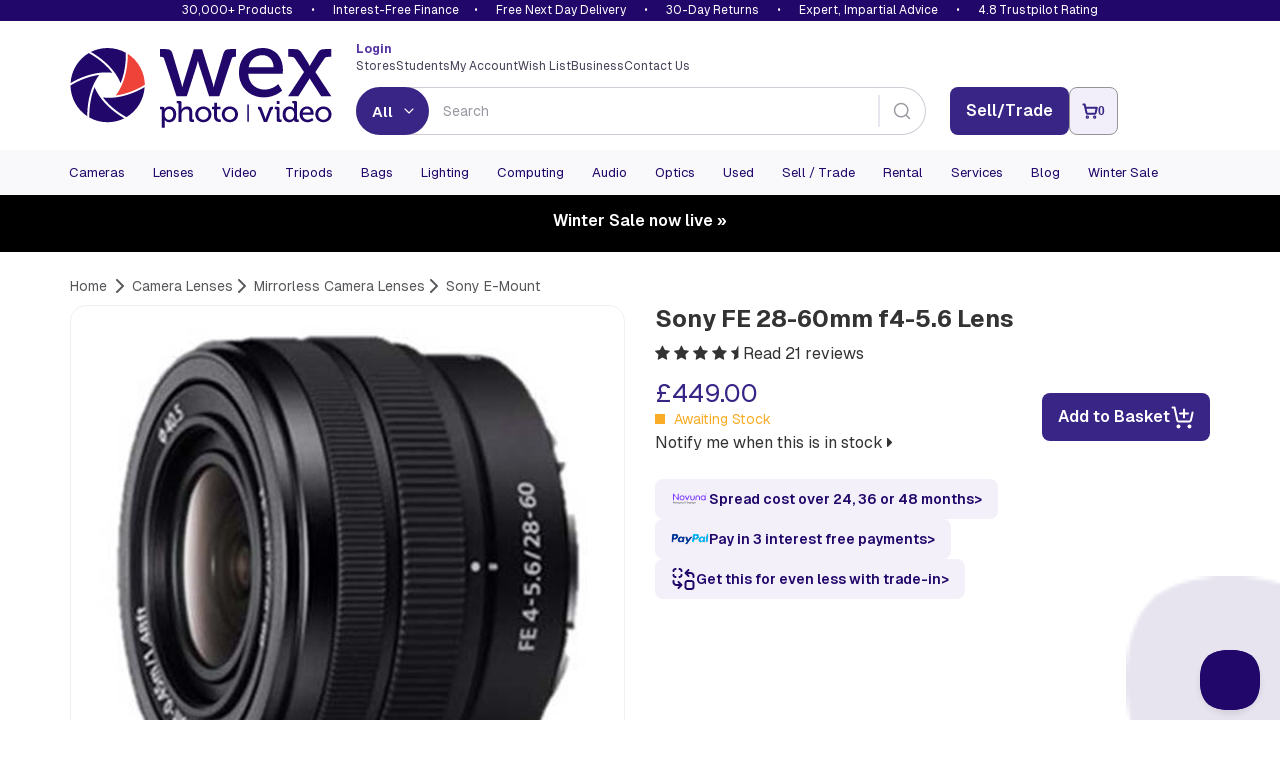

--- FILE ---
content_type: text/html; charset=utf-8
request_url: https://www.wexphotovideo.com/sony-fe-28-60mm-f4-5-6-lens-1751759/
body_size: 18823
content:

<!doctype html>
<html lang="en-GB" ng-app="angularCart" data-version="551da839-7b8d-44fd-92ec-3f9017eae4eb">
    <head>

    <link rel="preload" href="//cdn.optimizely.com/js/5132049628004352.js" as="script">
    <link rel="preconnect" href="//logx.optimizely.com">
        <script>
            window.optimizely = window.optimizely || [];

            window.optimizely.push({
                type: 'holdEvents'
            });

        </script>
    <script type="text/javascript" src="//cdn.optimizely.com/js/5132049628004352.js"></script>

        <meta charset="utf-8">
        <meta name="viewport" content="width=device-width, initial-scale=1.0">
        
    <script>
        const productImages = JSON.stringify(["https://www.wexphotovideo.com/globalassets/product-images/1751000/1751759.jpg?ver=637677299740000000","https://www.wexphotovideo.com/globalassets/product-images/1751000/1751759-2.jpg?ver=637357438130000000","https://www.wexphotovideo.com/globalassets/product-images/1751000/1751759-3.jpg?ver=637357438130000000"]);
        const productVideos = "[]";
    </script>
    <script>

        window.CMS = {
            addToBasket: "Add to Basket",
            addedToBasket: "Added to Basket",
            itemAddedHeader: "added to basket",
            accessoriesHeader: "Recommended extras",
            basketText: "View Basket",
            continueShoppingText: "Continue Shopping",
            discountText: "Save",
            variationsLabel: "Variants",
            variationsLoading: "Loading...",
            variationsNothingToSelect: "Only configuration available",
            variationsSelectCTA: "Choose Variant",
            variationsModelTitle: "Select a configuration",
            variationsModelCta: "Use selected",
            bannerTemplate: "Save {value} with code {code} at checkout. Ends  {enddate}.",
            hasBanner: "False",
            product: {
                shout: "",
                title: "Sony FE 28-60mm f4-5.6 Lens",
                pageID: 947049,
                variantID: 947050,
                SKU: "1751759",
                basketPageURL: "https://www.wexphotovideo.com/basket-page/",
                isUsedProduct: false,
                isPartExAvailable : true,
                isDiscontinued: false,
                hideAddToWishlist: false,
                    wishlist: {
                        isInWishlist: false,
                    },
            },
            finance: {
                novunaText: "Spread cost over 24, 36 or 48 months",
                paypalText: "Pay in 3 interest free payments",
                paypalLink: "/help/payment/#paypal3"
            },
            usps: {
                tradein: {
                    text: "Get this for even less with trade-in",
                    link: "/trade-in/"
                },
                warranty: "Free twelve-month warranty",
                returns: "Hassle-free 30-day return policy",
                trust: "Most trusted camera retailer"
            }
        }
    </script>
    
        <link rel="preload" as="image" href="https://www.wexphotovideo.com/globalassets/product-images/1751000/1751759.jpg?ver=637677299740000000&width=500">


<title>Sony FE 28-60mm f4-5.6 Lens | Wex Photo Video</title>


<meta name="twitter:title" content="Sony FE 28-60mm f4-5.6 Lens | Wex Photo Video" />


<meta name="twitter:site" content="@wextweets" />

<meta name="twitter:creator" content="@wextweets" />

<link href="/static/style/stylebundle?v=wVEesrdPpklfVgIG2h75pJhCy4xGuRdyXEwwapFut8s1" rel="stylesheet"/>

<!--[if IE 7]><link href="/static/style/ie7" rel="stylesheet"/>
<![endif]-->
<script src="/bundles/headscripts?v=dfIkqAhOgpBHu7eRBUTT8ZNajQoEXq_zX273F_L34XY1"></script>




    <script>
        var UnbxdSiteName = "prod-wexphotovideo12641621579820";
        var UnbxdApiKey = "b75cd508567ce3307238189e00592ae5";
    </script>
    <script src="//libraries.unbxdapi.com/ua-js/v1.0.0/uaLibrary.js" defer></script>
    <script src="/Static/Scripts/UnbxdAnalyticsTriggers2.js?ver=127" async></script>
<link rel="preload" href="//cs.iubenda.com/sync/2612372.js" as="script" />
<link rel="preload" href="//cdn.iubenda.com/cs/iubenda_cs.js" as="script" />


<!--[if LT IE 9]><script src="/bundles/html5shiv"></script>
<![endif]-->


        

        
        <meta property="og:title" content="Sony FE 28-60mm f4-5.6 Lens | Wex Photo Video"/>
        <meta property="og:site" content="Wex Photo Video"/>
        <meta property="og:url" content="https://www.wexphotovideo.com/sony-fe-28-60mm-f4-5-6-lens-1751759/"/>
        <meta name="twitter:url" content="https://www.wexphotovideo.com/sony-fe-28-60mm-f4-5-6-lens-1751759/"/>
            <meta property="og:image" content="https://www.wexphotovideo.com/globalassets/product-images/1751000/1751759.jpg?ver=637677299740000000"/>
            <meta name="twitter:image" content="https://www.wexphotovideo.com/globalassets/product-images/1751000/1751759.jpg?ver=637677299740000000"/>
            <meta property="fb:pages" content="279671355398081" /> 
        <meta name="twitter:card" content="product" />
    <link rel="canonical" href="https://www.wexphotovideo.com/sony-fe-28-60mm-f4-5-6-lens-1751759/"/>


        
    <script type="text/javascript">var appInsights=window.appInsights||function(config){function t(config){i[config]=function(){var t=arguments;i.queue.push(function(){i[config].apply(i,t)})}}var i={config:config},u=document,e=window,o="script",s="AuthenticatedUserContext",h="start",c="stop",l="Track",a=l+"Event",v=l+"Page",r,f;setTimeout(function(){var t=u.createElement(o);t.src=config.url||"https://js.monitor.azure.com/scripts/a/ai.0.js";u.getElementsByTagName(o)[0].parentNode.appendChild(t)});try{i.cookie=u.cookie}catch(y){}for(i.queue=[],r=["Event","Exception","Metric","PageView","Trace","Dependency"];r.length;)t("track"+r.pop());return t("set"+s),t("clear"+s),t(h+a),t(c+a),t(h+v),t(c+v),t("flush"),config.disableExceptionTracking||(r="onerror",t("_"+r),f=e[r],e[r]=function(config,t,u,e,o){var s=f&&f(config,t,u,e,o);return s!==!0&&i["_"+r](config,t,u,e,o),s}),i}({instrumentationKey:"2e6f7eb3-55f4-4eed-afc9-5a5002ba6ce1",sdkExtension:"a"});window.appInsights=appInsights;appInsights.queue&&appInsights.queue.length===0&&appInsights.trackPageView();</script></head>
    <body ng-controller="cartCtrlr">

        <input type="hidden" id="UnbxdEnv" value="prod" />

        <!-- start general containers-->
        <div id="loader" data-loadinginprogress> </div>
        <a href="#alertboxMsg" id="alertbox"></a>
        <p class="alert alert-danger" id="alertboxMsg" style="display:none"></p>
        <!-- end general container-->
                <script type="text/javascript">
var dataLayerPage = [{
                        "contentTitle":"sony-fe-28-60mm-f4-5-6-lens-1751759","contentType":"WexProduct","contentLinkId":947049,"language":"en-GB","actionName":"index","httpStatus":"200","visitorGroups":[],"currentMarket":"Default Market","currency":"GBP","productSKU":"1751759","parentSKU":"1751759","brand":"Sony","numberProductImages":3,"averageCustomerRating":4.1,"productPrice":"449.00","stockStatus":"Awaiting Stock","discontinued":0,"manufacturerNumber":"SEL2860.SYX","fortyEightHourDelivery":false,"ContentCreated":"15/09/2020","pageSubCategory":"Mirrorless Camera Lenses","pageCategory":"Camera Lenses","serverName":"Production_WN1MDWK0009ZZ","bannerData_bannerDataList":[],"userData_externalId":"a51dba03cf1a8e1600bb87ab9c20bbf95bcffdf1484c1261e892d47693cbf896","userData_clientIpAddress":"18.220.212.138","userData_clientUserAgent":"Mozilla/5.0 (Macintosh; Intel Mac OS X 10_15_7) AppleWebKit/537.36 (KHTML, like Gecko) Chrome/131.0.0.0 Safari/537.36; ClaudeBot/1.0; +claudebot@anthropic.com)","contentData_contentDataList":[{"contentData_contentId":"1751759","contentData_contentName":"sony-fe-28-60mm-f4-5-6-lens-1751759","contentData_contentType":"product","contentData_contentCategory":"Sony E-Mount","contentData_contentTopCategory":"sony-e-mount","contentData_contentCommissionGroupCode":null,"contentData_deliveryCategory":null,"contentData_productGroup":"Sony E-Mount","contentData_productBrand":"Sony","contentData_itemPrice":449.00,"contentData_itemExVatPrice":0.0,"contentData_currency":"GBP","contentData_quantity":0.0}],"eventData_eventId":"vc202611817348795-095570b9-0e8e-46b4-9c5b-d9ace2383e40-1751759"
}];
                </script>
        <script>
            dataLayerSession = [{ 
  "visitorId": "709b1e5f-025c-44f6-a847-2a462e463830",
  "visitorExistingCustomer": "0",
  "visitorLoginState": "0",
  "openOrder": "0"
 }];

            
            function MergeRecursive(a, b) { for (var c in b) try { b[c].constructor == Object ? a[c] = MergeRecursive(a[c], b[c]) : a[c] = b[c] } catch (d) { a[c] = b[c] } return a } var dataLayer = [MergeRecursive(dataLayerPage[0], dataLayerSession[0])];
        </script>
<script>
//WEBE-1920
if (typeof dataLayerPage !== 'undefined' && dataLayerPage[0] && dataLayerPage[0].contentType) {
 const contentType = dataLayerPage?.[0]?.contentType ? String(dataLayerPage[0].contentType) : null;
  document.body.setAttribute('data-noibu-id', contentType.toLowerCase());
}
</script>

<script src="https://cdn.noibu.com/collect.js"></script>

<link rel="dns-prefetch" href="//google-analytics.com">
<link rel="dns-prefetch" href="//www.googletagmanager.com">

<script>(function(w,d,s,l,i){w[l]=w[l]||[];w[l].push({'gtm.start':
new Date().getTime(),event:'gtm.js'});var f=d.getElementsByTagName(s)[0],
j=d.createElement(s),dl=l!='dataLayer'?'&l='+l:'';j.async=true;j.src=
'https://www.googletagmanager.com/gtm.js?id='+i+dl;f.parentNode.insertBefore(j,f);
})(window,document,'script','dataLayer','GTM-T2R223');</script>
        
        




    <header>

    <div id="promise-wex" class="container-fluid no-side-padding hidden-xs">
        <div class="container no-side-padding inner">
                <p><a href="/shops/">30,000+ Products</a> &bull; <a class="finance" href="/interest-free-credit-offers/">Interest-Free Finance</a>&bull; <a href="/help/uk-delivery-information/">Free Next Day Delivery</a> &bull; <a href="/help/returns/">30-Day Returns</a> &bull; <a href="/help/customer-services/" rel="nofollow">Expert, Impartial Advice</a> &bull; <a href="/about-us/shop-ratings-reviews/">4.8 Trustpilot Rating</a></p>
        </div>
    </div>


        <div class="newHeaderContent container" id="header-row-1">
            <a class="newHeaderContent logo" href="https://www.wexphotovideo.com/" title="Wex Photo Video | Cameras, Lenses, Video and Accessories "><img src="/globalassets/aboutus/wex_logo_rgb.svg" alt="Wex Photo Video | Cameras, Lenses, Video and Accessories " width="262" height="80"></a>
            <div class="newHeaderContent middleSection">
                <div class="split">
                        <div class="loggedIn">
                            <a href="https://www.wexphotovideo.com/login/?returnUrl=/sony-fe-28-60mm-f4-5-6-lens-1751759/">
                                <strong>
                                    Login
                                </strong>
                            </a>
                        </div>
                    <ul class="links">
<li><a href="/about-us/store-finder/">Stores</a></li>
<li><a href="/students/">Students</a></li>
<li><a href="/my-orders/"> My Account </a></li>
<li><a href="/my-orders/my-wish-list/">Wish List</a></li>
<li><a href="/about-us/business-solutions/">Business</a></li>
<li><a href="/help/customer-services/">Contact Us</a></li>
</ul>
<script type="text/javascript">// <![CDATA[
function allow360(){return false};
window.Unbxd = window.Unbxd || {};
// ]]></script>
<style>
.blog-sidebar-title {background-color: #1b838b;}

header #wexReactBanner {margin-top:0;}
#WexReactBanner div[class^='carouselContainer'] {display:none;}

/* undo 1280px font bump for nav - causes issues on Mac */
@media screen and (min-width: 1280px){
#main-navigation-3 .navbar-collapse .navbar-nav li a, #main-navigation-3 .navbar-collapse .navbar-nav li a:focus, #main-navigation-3 .navbar-collapse .navbar-nav li a:visited, #main-navigation-3 .navbar-collapse .navbar-nav li span.menuItem {
    font-size: 1.1em;
}
}

@media (max-width: 767px) {
    .largeCarousel .carousel-control {
        top:-12px;
    }
}

#main-navigation-3 .level-1 .view-sub-cats {
	right: 20px;
}

@font-face {

  font-family: "Geist";
  src: url("/static/font/Geist-Variable.woff2") format("woff2 supports variations"),
       url("/static/font/Geist-Variable.woff2") format("woff2-variations");
  font-weight: 100 1000;
}

/* DBAU-2356 */
.store-template .store-container .time {
    width: 100px;
}

/* WEBEX-31 set-up styles */
@media screen and (min-width: 768px) {
.nav>li.mobileNav {display:none;}
}

.mobileNav.WEBEX31LoggedIn,
.mobileNav.WEBEX31LoggedOut {display:none;}


</style>
                </div>
                <div class="split">
                    <div id="reactSearchContainer" class="search"></div>
                </div>
            </div>
            <div class="newHeaderContent endSection">
                <div class="contact-details">
                    
                </div>
<input id="removeCouponCodes" name="removeCouponCodes" type="hidden" value="true" />    <script>
        let miniBasketSettings = {

            basketURL: `https://www.wexphotovideo.com/basket-page/`,
            itemText: `Item`,
            itemsText: `Items`,
            moreItemsText: `More Items`,
            checkoutText: `Checkout`,
            totalText: `Total (Excl. Delivery)`,
            itemLimit: 5
        }
    </script>
    <div id="reactMiniBasket"></div>

            </div>
        </div>


        <div id="newly-cached-navbar" class="container-fluid no-side-padding">
    <div id="header-row-2">
        <nav id="main-navigation-3" class="navbar" role="navigation">
            <div class="container no-side-padding">
                <div>
                    <button class="pull-left navbar-toggle collapsed" type="button" data-target=".navbar-ex2-collapse" data-toggle="collapse">
                        <span class="sr-only">Toggle navigation</span>
                        <span class="icon-bar" data-mce-mark="1">&nbsp;</span>
                        <span class="icon-bar" data-mce-mark="1">&nbsp;</span>
                        <span class="icon-bar" data-mce-mark="1">&nbsp;</span>
                    </button>
                </div>

                <div class="collapse navbar-collapse navbar-ex2-collapse no-side-padding">
                    <ul class="nav navbar-nav level-1">
                            <li class="dropdown folding-block-toggle">
                                    <a class="dropdown-toggle" title="Cameras" href="https://www.wexphotovideo.com/digital-cameras/">Cameras</a>


                            </li>
                            <li class="dropdown folding-block-toggle">
                                    <a class="dropdown-toggle" title="Lenses" href="https://www.wexphotovideo.com/camera-lenses/">Lenses</a>


                            </li>
                            <li class="dropdown folding-block-toggle">
                                    <a class="dropdown-toggle" title="Video" href="https://www.wexphotovideo.com/video/">Video</a>


                            </li>
                            <li class="dropdown folding-block-toggle">
                                    <a class="dropdown-toggle" title="Tripods" href="https://www.wexphotovideo.com/tripods/">Tripods</a>


                            </li>
                            <li class="dropdown folding-block-toggle">
                                    <a class="dropdown-toggle" title="Bags" href="https://www.wexphotovideo.com/bags/">Bags</a>


                            </li>
                            <li class="dropdown folding-block-toggle">
                                    <a class="dropdown-toggle" title="Lighting" href="https://www.wexphotovideo.com/lighting-and-studio/">Lighting</a>


                            </li>
                            <li class="dropdown folding-block-toggle">
                                    <a class="dropdown-toggle" title="Computing" href="https://www.wexphotovideo.com/computing/">Computing</a>


                            </li>
                            <li class="dropdown folding-block-toggle">
                                    <a class="dropdown-toggle" title="Audio" href="https://www.wexphotovideo.com/sound-and-audio/">Audio</a>


                            </li>
                            <li class="dropdown folding-block-toggle">
                                    <a class="dropdown-toggle" title="Optics" href="https://www.wexphotovideo.com/astro-optics/">Optics</a>


                            </li>
                            <li class="dropdown folding-block-toggle">
                                    <a class="dropdown-toggle" title="Used" href="https://www.wexphotovideo.com/used/">Used</a>


                            </li>
                            <li class="dropdown folding-block-toggle services">
                                    <a class="dropdown-toggle" title="Sell / Trade" href="https://www.wexphotovideo.com/trade-in/">Sell / Trade</a>


                            </li>
                            <li class="dropdown folding-block-toggle services">
                                    <a class="dropdown-toggle" title="Rental" href="https://rental.wexphotovideo.com/?utm_content=navLink">Rental</a>


                            </li>
                            <li class="dropdown folding-block-toggle services">
                                    <a class="dropdown-toggle" title="Services" href="https://www.wexphotovideo.com/wex-photo-video-services/">Services</a>


                            </li>
                            <li class="dropdown folding-block-toggle services">
                                    <a class="dropdown-toggle" title="Blog" href="https://www.wexphotovideo.com/blog/">Blog</a>


                            </li>
                            <li class="dropdown folding-block-toggle">
                                    <a class="dropdown-toggle" title="Winter Sale" href="https://www.wexphotovideo.com/current-offers/">Winter Sale</a>


                            </li>
                            <li class="dropdown folding-block-toggle visible-xs help">
                                    <a class="dropdown-toggle" title="Store Finder" href="https://www.wexphotovideo.com/about-us/store-finder/">Store Finder</a>


                            </li>
                            <li class="dropdown folding-block-toggle deals visible-xs">
                                    <a class="dropdown-toggle" title="Students" href="https://www.wexphotovideo.com/students/">Students</a>


                            </li>
                            <li class="dropdown folding-block-toggle visible-xs myAccount">
                                    <a class="dropdown-toggle" title="My Account" href="https://www.wexphotovideo.com/my-orders/">My Account</a>


                            </li>
                            <li class="dropdown folding-block-toggle mobileNav WEBEX31LoggedIn">
                                    <a class="dropdown-toggle" title="My Account" href="https://www.wexphotovideo.com/my-orders/">My Account</a>


                            </li>
                            <li class="dropdown folding-block-toggle mobileNav WEBEX31LoggedOut">
                                    <a class="dropdown-toggle" title="My Account" href="https://www.wexphotovideo.com/my-orders/">My Account</a>


                            </li>
                            <li class="dropdown folding-block-toggle visible-xs help">
                                    <a class="dropdown-toggle" title="Wish List" href="https://www.wexphotovideo.com/my-orders/my-wish-list/">Wish List</a>


                            </li>
                            <li class="dropdown folding-block-toggle visible-xs help">
                                    <a class="dropdown-toggle" title="Business" href="https://www.wexphotovideo.com/about-us/business-solutions/">Business</a>


                            </li>
                            <li class="dropdown folding-block-toggle visible-xs help">
                                    <a class="dropdown-toggle" title="Contact Us" href="https://www.wexphotovideo.com/help/customer-services/">Contact Us</a>


                            </li>
                    </ul>
                </div>
            </div>
        </nav>
    </div>




        </div>


        <script>
            let TermsLimit = 5;
            let ProductsLimit = 6;

            if (window.innerWidth <= 767) {
                TermsLimit = 5;
                ProductsLimit = 6;
            }

            const CMSSearchConfig = {
                suggestedTermsLimit: TermsLimit,
				suggestedProductsLimit: ProductsLimit,
				useAlgoliaAutoSuggest: true,
				
                algolia : {
                    appId: 'C1EVKDF8ZJ',
                    apiKey: '07c4ecf5dcac1fc1f1ae3b98dd387d06',
					productIndex: 'prod_CatalogFeed',
					contentIndex: 'prod_ContentFeed',
                    catalogSchema: [{"FieldName":"spec_capacity_gb","MappedName":"Capacity GB","DataType":"decimal","MultiValue":false,"RenderConfig":{"type":"Numeric","buckets":10,"prefix":"£","suffix":""}},{"FieldName":"spec_max_load","MappedName":"Max Load","DataType":"decimal","MultiValue":false,"RenderConfig":{"type":"Numeric","buckets":10,"prefix":"£","suffix":""}},{"FieldName":"spec_max_load_kg","MappedName":"Max Load Kg","DataType":"int","MultiValue":false,"RenderConfig":{"type":"Numeric","buckets":10,"prefix":"£","suffix":""}},{"FieldName":"spec_weight","MappedName":"Weight","DataType":"decimal","MultiValue":false,"RenderConfig":{"type":"Numeric","buckets":10,"prefix":"£","suffix":""}},{"FieldName":"sellingprice","MappedName":"Price","DataType":"decimal","MultiValue":false,"RenderConfig":{"type":"Slider","prefix":"£","suffix":""}}],
                    collectionsName: 'Winter Sale'
                },
           }
        </script>
        <script src="/Scripts/js/navbar.js?v=551da839-7b8d-44fd-92ec-3f9017eae4eb"></script>

        <script src="/Scripts/dist/reactHeader.js?v=551da839-7b8d-44fd-92ec-3f9017eae4eb"></script>



        <div id="wexReactBanner"></div>
    </header>






        <div class="container" id="main-content-container" ng-controller="productDataCtrlr"  role="main" onclick="void(0)">
            





<script type="application/ld+json" id="productSchema-json" data-ng-init="getProductData(1751759, 947049)"></script>
<script>
        fetch(`/api/en-GB/jsonld/breadcrumb/catalog/947049`)
            .then(response => response.json())
            .then(structuredDataText => {
                const script = document.createElement("script");
                script.setAttribute("type", "application/ld+json");
                script.textContent = structuredDataText;
                document.head.appendChild(script);
            });
</script>

    <div class="row" id="product-breadcrumb">
        <div class="col-xs-12">
            <ol class="breadcrumb">
                <li><a href="https://www.wexphotovideo.com/"><span>Home</span></a> </li>


                <li><a href="https://www.wexphotovideo.com/camera-lenses/"><span>Camera Lenses</span></a></li><li><a href="https://www.wexphotovideo.com/compact-system-camera-lenses/"><span>Mirrorless Camera Lenses</span></a></li><li><a href="https://www.wexphotovideo.com/sony-e-mount/"><span>Sony E-Mount</span></a></li>
            </ol>
        </div>
    </div>

<div class="row" id="top-product-row">

    <div class="col-sm-6" id="react-product-image">

        <div id="product-image">

            <img srcset="https://www.wexphotovideo.com/globalassets/product-images/1751000/1751759.jpg?ver=637677299740000000&width=500 1x, https://www.wexphotovideo.com/globalassets/product-images/1751000/1751759.jpg?ver=637677299740000000&width=1000 2x" src="https://www.wexphotovideo.com/globalassets/product-images/1751000/1751759.jpg?ver=637677299740000000&width=500" width="500" height="500" id="main-product-image" alt="Sony FE 28-60mm f4-5.6 Lens" class="img-responsive">

        </div>

        <div class="wex-grey col-sm-6 no-side-padding">
            <div class="product-code">
                Product Code:<strong> 1751759</strong>
            </div>
        </div>
    </div>

    <div id="main-product-details" class="col-sm-6">

        <h1 class="h1">Sony FE 28-60mm f4-5.6 Lens</h1>

            <div id="review-meta">
                <span class="review-stars">
                            <i class="fa fa-star"></i>
                            <i class="fa fa-star"></i>
                            <i class="fa fa-star"></i>
                            <i class="fa fa-star"></i>
                                <i class="fa fa-star-half"></i>

                </span>

                <a class="read-reviews wex-text" data-toggle="tab" href="#product-tab-reviews" onclick="ShowTab('reviews');">
                    Read 21 reviews
                </a>
            </div>


    <div class="price-atb-wishlist block ">

        
    <div class="price-cta-delivery">
        
        
        <div class="priceCta">

                        <div id="main-product-price">
                                    <span class="price price-blue">&#163;449.00</span>






                            


    <span class="stock out-of-stock" id="stock-indicator">
        <i class="stock-icon out-of-stock"></i> Awaiting Stock

        <div id="stock-popup" class="stock-description-popup" style="display: none;">
            <span class="arrow-pointer">
                <img src="/Static/Images/icons/pointer.png" />
            </span>
            <div class="row bg">
                <div class="col-xs-12">
                    <p>Sorry, there&#39;s no stock right now. You can still order and take advantage of today&#39;s price/offer, placing you on a waiting list fulfilled first-come, first-served. No payment is taken until the item is in stock and ready to be despatched.</p>
                </div>
            </div>
        </div>
    </span>


        <div data-test="content-watchlist">
            <a href="https://www.wexphotovideo.com/my-orders/my-watch-list/additem/?sku=1751759&amp;isGuestUser=True&amp;isSubscribed=False&amp;email=&amp;isUsed=False&amp;listPageUrl=" style="display: inline-block;" class="fancybox fancybox.iframe wex-text">Notify me when this is in stock <i class="fa fa-caret-right"></i></a>
        </div>

                        </div>
                    <div id="product-page-cta-btns" class="">

        <div id="main-product-addtobasket">
            <script>
                let pageID = 947049;
                let variantID = 947050;
                let SKU = `1751759`;
                let basketPageURL = `https://www.wexphotovideo.com/basket-page/`;
            </script>
            <div id="wexReactAddToBasket"></div>
        </div>
                    </div>

        </div>



            <div id="main-product-stock" data-stock="awaiting">


            </div>



    </div>




    </div>
            <div id="react-product-content"></div>
                <div id="second-product-offer">


                    

                    
                    <div class="clearfix"></div>

                    
                </div>

    </div>

</div>


<script src="/Scripts/dist/product.js?v=551da839-7b8d-44fd-92ec-3f9017eae4eb"></script>




<a id="ProductInfo"></a>

<div class="row" id="bottom-product-row">
    <div class="col-sm-9" id="product-tabs">

        <div id="tabcordion">
            <ul class="nav nav-tabs">
                <li id="productoverview" class="active "><a data-toggle="tab" data-target="#product-tab-overview" href="#product-tab-overview">Overview</a></li>
                <li class=""><a data-toggle="tab" href="#product-tab-spec" data-target="#product-tab-spec">Specification</a></li>
                        <li id="productreviews"><a data-toggle="tab" data-target="#product-tab-reviews" href="#product-tab-reviews">Reviews</a></li>
                        <li><a data-toggle="tab" id="askTab" href="#product-tab-ask" data-target="#product-tab-ask">Q&amp;A</a></li>
               
	            <li ng-show="accessoryCategories.length > 0 && accessoryCategories.$resolved" ng-cloak id="accessories"><a data-toggle="tab" href="#product-tab-accessories" data-target="#product-tab-accessories">Accessories</a></li>
               
                        <li id="finance"><a data-toggle="tab" href="#product-tab-finance" data-target="#product-tab-finance">Finance</a></li>
                <li class="hidden"><a data-toggle="tab" href="#product-tab-info" data-target="#product-tab-info">Upgrade Offers</a></li>
                        <li ng-cloak ng-show="ProductData.UsedProductDtos.length > 0 && ProductData.$resolved" class="highlight" id="usedProducts"><a data-toggle="tab" href="#product-tab-used" data-target="#product-tab-used">Used</a></li>
            </ul>

            <div class="tab-content">
                <!-- Condition tab -->
                <section class="tab-pane clearfix" id="product-tab-condition">

                    <a href="#" class="backtotop wex-btn-c">Back to top</a>
                </section>
                <!-- Overview tab -->
                <section class="tab-pane clearfix active" id="product-tab-overview">
                    
                    <div class="hidden-xs">
                        
                    </div>
                    <p>
                        Sony&#39;s FE 28-60mm F4-5.6 is one of the world&#39;s smallest, most compact and lightweight full-frame lenses. This lens is designed to complement Sony&#39;s compact mirrorless cameras, such as the super-small and versatile A7C mirrorless camera body. The lens is able to capture impressively crisp and clean images and the 7 bladed-circular aperture will help to produce beautiful bokeh. The autofocus system sees an intelligent design including the use of a linear motor that provides quick, accurate and near-silent autofocusing. This lens is ideal for those who want excellent image quality in a tiny package - it&#39;s also perfect for those who use gimbals in their video work. 
                    </p>
                    <h2>Sony FE 28-60mm F4-5.6 Key Features:</h2>		
<ul>		
<li>One of the world's smallest full-frame lenses</li>		
<li>Compact, lightweight and durable</li>		
<li>Incredibly clear and crisp image quality</li>		
<li>7 blade-circular aperture & 3 Aspherical elements</li>		
<li>Linear motor that is quick, accurate & near silent</li>		
<li>Intelligent internal focusing design</li>		
<li>Ideal for gimbal use thanks to the small profile</li>		
<li>Minimum focal distance of just 0.3m</li>		
<li>Smooth and enjoyable operation</li>		
<li>Dust and moisture resistant design</li>		
</ul>

<h2>What's in the box?</h2>		
<ul>		
<li>1 x Sony FE 28-60mm F4-5.6 Lens</li>		
<li>1 x Front Lens Cap</li>		
<li>1 x Rear Lens Cap</li>		
</ul>
 


                    <a href="#" class="backtotop wex-btn-c">Back to top</a>
                    
                </section>
                <!-- Specification -->
                <section class="tab-pane clearfix " id="product-tab-spec">
                    <p></p>
                    <h2>Product Specification</h2>
                        <table class="table table-striped">
                                <tr>
                                    <td class="spec">
                                        Aperture Blades
                                    </td>
                                    <td class="spec-value">7</td>
                                </tr>
                                <tr>
                                    <td class="spec">
                                        Focal Length ~ Tele [mm]
                                    </td>
                                    <td class="spec-value">60.0</td>
                                </tr>
                                <tr>
                                    <td class="spec">
                                        Focal Length ~ Wide [mm]
                                    </td>
                                    <td class="spec-value">28.0</td>
                                </tr>
                                <tr>
                                    <td class="spec">
                                        Lens Mount
                                    </td>
                                    <td class="spec-value">Sony E-Mount (FF)</td>
                                </tr>
                                <tr>
                                    <td class="spec">
                                        Lens Type
                                    </td>
                                    <td class="spec-value">Standard Zoom</td>
                                </tr>
                                <tr>
                                    <td class="spec">
                                        Max Aperture ~ Tele
                                    </td>
                                    <td class="spec-value">5.6</td>
                                </tr>
                                <tr>
                                    <td class="spec">
                                        Max Aperture ~ Wide
                                    </td>
                                    <td class="spec-value">4.0</td>
                                </tr>
                                <tr>
                                    <td class="spec">
                                        Maximum Format Size
                                    </td>
                                    <td class="spec-value">Full Frame</td>
                                </tr>
                                <tr>
                                    <td class="spec">
                                        Mount
                                    </td>
                                    <td class="spec-value">Sony E-Mount (FF)</td>
                                </tr>
                                <tr>
                                    <td class="spec">
                                        Quantity
                                    </td>
                                    <td class="spec-value">1</td>
                                </tr>
                                <tr>
                                    <td class="spec">
                                        Sensor Format
                                    </td>
                                    <td class="spec-value">Full Frame</td>
                                </tr>
                                <tr>
                                    <td class="spec">
                                        Size
                                    </td>
                                    <td class="spec-value">72.5mm (D) x 83mm (L)</td>
                                </tr>
                                <tr>
                                    <td class="spec">
                                        Weight [g]
                                    </td>
                                    <td class="spec-value">167.00</td>
                                </tr>


                        </table>

                    <a href="#" class="backtotop wex-btn-c">Back to top</a>
                </section>
                <!-- Customer Reviews -->
                        <section class="tab-pane clearfix" id="product-tab-reviews">
                            <div id="pr-reviewdisplay"></div>
                            <a href="#" class="backtotop wex-btn-c">Back to top</a>
                        </section>
                        <section class="tab-pane clearfix" id="product-tab-ask">
                            <div id="pr-questiondisplay"></div>
                            <a href="#" class="backtotop wex-btn-c">Back to top</a>
                        </section>
<script src='https://ui.powerreviews.com/stable/4.1/ui.js' async></script>
<script>
 window.pwr = window.pwr || function () {
  (pwr.q = pwr.q || []).push(arguments); 
 };
pwr("render", {
  api_key: '7601cd87-cad0-4e93-b529-8d44a4bae1af',
  locale: 'en_GB',
  merchant_group_id: '12858',
  merchant_id: '5661',
  page_id: '1751759',
  review_wrapper_url: 'https://www.wexphotovideo.com/write-a-review/?pr_page_id=1751759',
  enable_content_collection_modal: 'false',
  enable_front_end_iovation_validation: false,
  style_sheet: '//www.wexphotovideo.com/Static/Styles/product_reviews_override.css',
components: {
  ReviewDisplay: 'pr-reviewdisplay',
  QuestionDisplay: 'pr-questiondisplay'
 }
});
</script>

                <!-- Accessories -->
	                <section class="tab-pane clearfix" id="product-tab-accessories">
<div>


    <!-- Top links -->
    <div class="clearfix row hidden-xs" id="accessories-summary" ng-show="accessoryCategories.length > 0 && accessoryCategories.$resolved" ng-cloak>
        <ul class=" list-unstyled col-sm-12">
            <li class="col-sm-4" ng-repeat="item in accessoryCategories | orderBy:['DisplayName'] | unique: 'DisplayName'">
                <b><a ng-href="#{{item.ContentLinkId}}">{{item.DisplayName}}</a></b>
            </li>
        </ul>
    </div>
    <!-- /Top links -->
    <div class="product-accessory clearfix" ng-cloak id="accessories-detail" ng-repeat="item in accessoryCategories | orderBy:['DisplayName'] | unique: 'DisplayName'" ng-show="accessoryCategories.length > 0 && accessoryCategories.$resolved">

        <h3 id="{{item.ContentLinkId}}" class="block-heading">{{item.DisplayName}} for the Sony FE 28-60mm f4-5.6 Lens</h3>
        <!-- Accessories -->
        <div class="col-xs-12 col-sm-4 main-accessory" ng-class="{clear : $index%3==0 && $index!=0}" ng-repeat="accessory in item.Accessories">
            <!-- Product name -->
            <h4 class="h5 accessory-heading"><a ng-href="{{accessory.PageUrl}}">{{accessory.DisplayName}}</a></h4>

            <div class="accessory-middle">
                <!-- Product image -->
                <div class="clearfix accessory-image">
                    <img ng-src="{{accessory.ImageUrl}}?width=90" alt="{{accessory.DisplayName}}" title="{{accessory.DisplayName}}" class="img-responsive" />
                </div>
                <!-- Price and stock -->
                <div class="accessory-price-stock">
                    <span class="stock" ng-if="accessory.StockStatus == 7"><i class="stock-icon pre-order"></i> <span>Awaiting Stock</span> </span>
                    <span class="stock" ng-if="accessory.StockStatus == 8"><i class="stock-icon back-order"></i><span>Awaiting Stock </span></span>
                    <span class="stock" ng-if="accessory.StockStatus == 1"><i class="stock-icon in-stock"></i><span>In Stock</span></span>
                    <span class="stock" ng-if="accessory.StockStatus == 2"><i class="stock-icon low-stock"></i> <span>Low Stock </span></span>
                    <span class="stock" ng-if="accessory.StockStatus == 6"><i class="stock-icon special-order"></i><span>Special Order </span></span>
                    <span class="stock" ng-if="accessory.StockStatus == 4"><i class="stock-icon five-to-seven-days"></i> <span>Usually available in 5-7 days </span></span>
                    <span class="stock" ng-if="accessory.StockStatus == 10"><i class="stock-icon discontinued"></i><span>Discontinued </span></span>
                    <span class="stock" ng-if="accessory.StockStatus == 11"><i class="stock-icon used"></i><span>In Stock </span></span>
                    <span class="stock" ng-if="accessory.StockStatus == 5"><i class="stock-icon call-to-order"></i><span>Call To Order </span></span>
                    <span class="stock" ng-if="accessory.StockStatus == 3"><i class="stock-icon forty-eight-hour-delivery"></i><span>48 Hour Delivery</span></span>
                    <span class="stock" ng-if="accessory.StockStatus == 9"><i class="stock-icon out-of-stock"></i><span>Awaiting Stock</span></span>
                    <span class="accessory-price">{{accessory.Price}}</span>
                    <h5 class="small" ng-if="accessory.AccessoryUsed.UsedAvailable" > Available used <a style="display:inline-block;" class="wex-text" ng-href="{{accessory.AccessoryUsed.UsedStartingUrl}}"> from {{accessory.AccessoryUsed.UsedStartingPrice}}</a></h5>
                </div>
            </div>

            <!-- Add to basket -->
            <div class="accessory-addtobasket clearfix">
                <button class="wex-btn-a addtobasket" ng-show="accessory.StockStatus != 10" type="button" ng-click="addAccessoryToBasketWithPopup(accessory.ContentLinkId, 1)">Add to Basket <span><i class="fa fa-caret-right"></i></span></button>
                <div id="{{accessory.ContentLinkId}}" class="add-to-basket-popup-class" style="display: none;">
                    <span class="close-popup" ng-click="ToggleHidePopUpDiv(accessory.ContentLinkId);"><i class="fa fa-times-circle-o fa-lg"></i></span>
                    <p class="add-to-basket-prod-title">
                        <strong>
                            1x
                        </strong>
                        {{accessory.DisplayName}}
                    </p>
                    <p class="add-to-basket-prod-desc"></p>
                    <div class="clearfix">
                        <a class="pull-left continue-shopping" href="#" ng-click="show=0">
                            Continue Shopping
                        </a>
                        <a class="wex-btn-a pull-right" href="https://www.wexphotovideo.com/basket-page/">
                            Go to Checkout
                            <span><i class="fa fa-caret-right"></i></span>
                        </a>
                    </div>
                </div>
            </div>
        </div>
    </div>

    <div id="accessories-loader" class="loading-indicator" ng-show="!accessoryCategories.$resolved">
        <i class="fa fa-refresh"></i>
    </div>

    <div class="product-accessory" id="no-accessories" ng-show="accessoryCategories.length <= 0 && accessoryCategories.$resolved">
        No Accessories
    </div>
</div>

		                <a href="#" class="backtotop wex-btn-c">Back to top</a>
	                </section>

               
                <!-- Finance -->
                    <section class="tab-pane clearfix" id="product-tab-finance">
                        <style>
.bnpl {
background-color: #dfebf0;
}
.ib {
background-color: #dadddf;
}
</style>
<div class="hidden">BPF Content</div>
<div class="">
<h2>Your flexible credit options available</h2>
<div class="row">
<div class="col-xs-12 col-sm-6 block">
<div class="ib finance-eligibility col-centered">
<h3 class="no-top-margin">Interest Bearing</h3>
with a choice of repayment plans over 24 or 36 months 13.9% APR (representative)<br /><button class="wex-btn-d ib-btn">Find out more &raquo;</button></div>
</div>
<div class="col-xs-12 col-sm-6 block">
<div class="bnpl finance-eligibility col-centered">
<h3 class="no-top-margin">Buy now pay later</h3>
36 month loan with a six month deferral period, 18.9% APR (representative)<br /><button class="wex-btn-d bnpl-btn">Find out more &raquo;</button></div>
</div>
</div>
<br />
<div class="bordered-content ib-content">
<h4 class="h4">Interest Bearing Finance</h4>
<p>This option comprises term loan with a choice of repayment plans over:</p>
<ul>
<li>24 months</li>
<li>36 months</li>
</ul>
<p>The balance of the finance agreement is payable directly to Novuna Consumer Finance in equal monthly instalments by monthly direct debit. The direct debit payments will commence at the end of the first month following receipt of your goods. The interest rate charged is 13.9% APR (representative). Late payment and early repayment penalties apply; full details of these will be provided in the loan agreement pack.</p>
<p>For customers based in the Channel Island, please call us to apply for finance</p>
<table class="table wex-table-alt" style="width: 579px;">
<tbody>
<tr>
<th class="shade" style="width: 119.172px;">&nbsp;</th>
<th class="shade" style="width: 219.109px;"><strong>24 Months&nbsp;</strong></th>
<th class="shade" style="width: 219.109px;"><strong>36 Months&nbsp;</strong></th>
</tr>
<tr>
<td class="shade" style="width: 119.172px;"><strong>Cash price</strong></td>
<td style="width: 219.109px;">&nbsp;£449.00</td>
<td style="width: 219.109px;">&nbsp;£449.00</td>
</tr>
<tr>
<td class="shade" style="width: 119.172px;"><strong>Deposit</strong></td>
<td style="width: 219.109px;">&pound;0.00</td>
<td style="width: 219.109px;">&pound;0.00</td>
</tr>
<tr>
<td class="shade" style="width: 119.172px;"><strong>Loan Amount</strong></td>
<td style="width: 219.109px;">£449.00</td>
<td style="width: 219.109px;">£449.00</td>
</tr>
<tr>
<td class="shade" style="width: 119.172px;"><strong>Monthly Instalment</strong></td>
<td style="width: 219.109px;">23 x £21.36</td>
<td style="width: 219.109px;">35 x £15.15</td>
</tr>
<tr>
<td class="shade" style="width: 119.172px;"><strong>Final Instalment</strong></td>
<td style="width: 219.109px;">£21.36</td>
<td style="width: 219.109px;">£15.15</td>
</tr>
<tr>
<td class="shade" style="width: 119.172px;"><strong>Total Amount Repayable</strong></td>
<td style="width: 219.109px;">£512.64</td>
<td style="width: 219.109px;">£545.40</td>
</tr>
<tr>
<td class="shade" style="width: 119.172px;"><strong>Representative</strong></td>
<td style="width: 219.109px;"><strong>13.9% APR</strong></td>
<td style="width: 219.109px;"><strong>13.9% APR</strong></td>
</tr>
</tbody>
</table>
</div>
<div class="bordered-content bnpl-content">
<h4 class="h4">Buy now pay later</h4>
<p>The Buy Now Pay Later option comprises a 36 month loan following a six month deferral period.</p>
<p>During the six-month deferral period, it is possible to pay off the loan, either by way of a lump sum or in smaller amounts. If the loan is partially repaid within six months, the remaining interest will be adjusted to reflect the new balance. If the loan is fully repaid within the six-month deferral period, then no interest is payable, however, a &pound;29 early settlement fee is payable in respect of repayments within these six months.</p>
<p>Following the six-month deferral period, Novuna Personal Finance will initiate a monthly direct debit payment for the remaining duration of the loan. Interest will be charged at a rate of 18.9% APR (representative) on outstanding balances (backdated to the first date of the loan). Novuna Personal Finance will send a reminder letter approximately one month before the six-month deferral period is due to elapse.</p>
<p>For customers based in the Channel Island, please call us to apply for finance</p>
<table class="table wex-table-alt">
<tbody>
<tr>
<th class="shade">&nbsp;</th>
<th class="shade">Balance settled in full within the six month deferral period</th>
<th class="shade">Balance NOT settled in full within the six month deferral period</th>
</tr>
<tr>
<td class="shade"><strong>Cash price</strong></td>
<td>&pound;300</td>
<td>&pound;300</td>
</tr>
<tr>
<td class="shade"><strong>Deposit</strong></td>
<td>&pound;0</td>
<td>&pound;0</td>
</tr>
<tr>
<td class="shade"><strong>Loan Amount</strong></td>
<td>&pound;300</td>
<td>&pound;300</td>
</tr>
<tr>
<td class="shade"><strong>Settlement fee</strong></td>
<td>&pound;29</td>
<td>&pound;0</td>
</tr>
<tr>
<td class="shade"><strong>Settlement payment</strong></td>
<td>&pound;329</td>
<td>-</td>
</tr>
<tr>
<td class="shade"><strong>Monthly Instalment</strong></td>
<td>-</td>
<td>36 x &pound;11.57</td>
</tr>
<tr>
<td class="shade"><strong>Total Amount Repayable</strong></td>
<td>&pound;329</td>
<td>&pound;416.52</td>
</tr>
<tr>
<td class="shade"><strong>Representative</strong></td>
<td><strong>18.9% APR</strong></td>
<td><strong>18.9% APR</strong></td>
</tr>
</tbody>
</table>
</div>
<br /><br />
<p><button class="wex-btn-c finance-faq-button">Finance FAQs</button></p>
<div class="bordered-content finance-faq" style="display: none;">
<h3 class="no-margin-top">Are you eligible for finance?</h3>
<p>In order to apply you must fulfill the following criteria:</p>
<ul>
<li>Be at least 18 years old</li>
<li>Be in full-time work (16 hours or more a week), retired, or in receipt of disability allowance</li>
<li>Earn at least &pound;6,000 a year</li>
<li>Have been a UK resident for three years or more</li>
<li>Have a mobile phone number</li>
<li>Have an email address</li>
<li>Have a UK bank account from which Direct Debits can be taken</li>
<li>Have no outstanding County Court Judgements (CCJs)</li>
</ul>
<p>Note: All applicants will be subject to a credit reference check by the lender.</p>
<p class="small-print">Credit is subject to application and status. Warehouse Express Ltd trading as Wex Photo Video act as credit broker and not the lender. Novuna Consumer Finance act as the lender.</p>
<h4>How does it work?</h4>
<p>Where a qualifying product is added to your basket, the full value of your basket, including any accessories purchases, will be eligible for interest free credit. This is subject to the value of the additional products not exceeding the value of the qualifying product. No deposit is required and payments will be collected by direct debit in monthly instalments, the first instalment being collected 30 days after shipment of the product.</p>
<h4>What will I receive from the finance provider (lender)?</h4>
<p>Novuna Consumer Finance will send a loan agreement pack approximately four weeks after delivery of the goods, confirming that the account has been activated and, from this point, it is possible to make repayments against the loan.</p>
<p>For further information on how our finance product work, see our <a href="/help/payment/finance/">Finance help</a> section.</p>
</div>
</div>
<script>
$(".ib-content,.bnpl-content").hide();
$(".ib-btn").on('click', function(){$('.ib-content').show();$('.bnpl-content').hide();})
$(".bnpl-btn").on('click', function(){$('.bnpl-content').show();$('.ib-content').hide();})
$(".finance-faq-button").on('click', function(){$('.finance-faq').toggle();})
</script>
                        <a href="#" class="backtotop wex-btn-c">Back to top</a>
                    </section>


                <!-- Info -->
                <section class="tab-pane clearfix" id="product-tab-info">
                    
                    <a href="#" class="backtotop wex-btn-c">Back to top</a>
                </section>
                        <!-- Used -->
                        <section class="tab-pane clearfix" id="product-tab-used">


<div class="bundle-product clearfix" ng-repeat="item in ProductData.UsedProductDtos" ng-cloak ng-show="ProductData.UsedProductDtos.length > 0 && ProductData.$resolved">
    <h3 class="block-heading" id="product-tab-used-{{item.ConditionCode | anchorSafe}}">{{item.ConditionName}}</h3>
    <p ng-bind-html="item.ConditionDescription"></p>

    <div class="bundle-product clearfix" ng-repeat="usedProd in item.UsedProductDtos">
        <div class="bundle-img hidden-xs">
            <img ng-src="{{usedProd.ImageUrl}}?width=100" title="{{usedProd.DisplayName}}" alt="{{usedProd.DisplayName}}" class="img-responsive" />
        </div>
        <div class="text-content">
            <h3>
                <a ng-href="{{usedProd.PageUrl}}">{{usedProd.DisplayName}}</a>
            </h3>

            <div class="used-product-desc" ng-bind-html="usedProd.ConditionReport">

            </div>
            <span class="stock" ng-if="usedProd.StockStatus == 11"><i class="stock-icon used"></i><span>In Stock </span></span>
            <span class="stock" ng-if="usedProd.StockStatus == 1"><i class="stock-icon in-stock"></i><span>In Stock </span></span>

            <div class="bundle-addtobasket">
                <span class="bundle-price">{{usedProd.Price}}</span>
                <div id="{{usedProd.ContentLinkId}}" class="add-to-basket-popup-class" style="display: none;">
                    <span class="close-popup" ng-click="ToggleHidePopUpDiv(usedProd.ContentLinkId);"><i class="fa fa-times-circle-o fa-lg"></i></span>

                    <p class="add-to-basket-prod-title">
                        <strong>
                            1x
                        </strong>
                        {{usedProd.DisplayName}}
                    </p>
                    <p class="add-to-basket-prod-desc"></p>
                    <div class="clearfix">
                        <a class="pull-left continue-shopping" href="#" ng-click="show=0">
                            Continue Shopping
                        </a>
                        <a class="wex-btn-a pull-right" href="https://www.wexphotovideo.com/basket-page/">
                            Go to Checkout
                            <span><i class="fa fa-caret-right"></i></span>
                        </a>
                    </div>
                </div>
                <button type="button" class="wex-btn-a" ng-show="usedProd.StockStatus != 10" ng-click="checkIfCanAddToBasketPromotion(usedProd.ContentLinkId, 1);">Add to Basket<span><i class="fa fa-caret-right"></i></span></button>
            </div>
        </div>
    </div>

    <div class="product-accessory" id="no-used" ng-show="ProductData.UsedProductDtos.length <= 0 && ProductData.$resolved" ng-cloak>
        No Used Products
    </div>
</div>

                            <a href="#" class="backtotop wex-btn-c">Back to top</a>
                        </section>

            </div>
        </div>

            <span class="wex-grey col-sm-3 no-side-padding">
                Product Code:<strong> 1751759-wex</strong>
            </span>
            <span class="wex-grey col-sm-4">
                Manufacturers Part Number:<strong> SEL2860.SYX</strong>
            </span>
                    <span class="wex-red col-sm-5 text-right no-side-padding"><strong><a class="GotAQuestion" href="#product-tab-ask" onclick="ShowTab('ask'); return false">Got a question? Get it answered...</a></strong></span>
    </div>
	    <div class="col-sm-3 hidden-xs" id="product-sidebar">
		    <div class="row">
			    <div class="col-sm-12">
				    <div id="reactPromotionSidebar"></div>
			    </div>
		    </div>
	    </div> 
	    <script>
            let promotions = `[]`;
            let promotionCMS = {
                headingText: "Promotions",
                subHeadingText: "These exclusive discounts are available with this product:",
                savingText: "Save",
                usualPriceText: "Usual price",
                addToOrderText: "Add to order"
            }
        </script>
<script src="/Scripts/dist/reactPromotionSidebar.js?v=551da839-7b8d-44fd-92ec-3f9017eae4eb"></script>
</div>

    <script>
            addProductToCookie("RecentlyViewed", "947050");
    </script>










        </div>

        <div class="container" id="main-recent-container">



<script>
    window.recentlyViewed = {
        heading: "Pick up where you left off",
        loadingText: "Fetching details...",
        noProducts: "No products to show",
        addToWishlist: "Add to Wishlist",
        addedToWishlist: "Item added to your wishlist",
        discontinued: "Discontinued"
    }
</script>


    <div id="reactRecentProducts"></div>


<script src="/Scripts/dist/recentProducts.js?v=551da839-7b8d-44fd-92ec-3f9017eae4eb"></script>



        </div>

    <footer class="version-2">
        <div class="newsletter">
            <div class="container newsletter">
                <div class="socialMedia col-sm-8"><a class="twitter" title="Follow us on Twitter" href="https://twitter.com/WexTweets" target="_blank" rel="noopener">Twitter</a> <a class="facebook" title="Like us on Facebook" href="https://www.facebook.com/wexphotovideo" target="_blank" rel="noopener">Facebook</a> <a class="youtube" title="Checkout our videos on YouTube" href="http://www.youtube.com/user/WarehouseExpressWEX" target="_blank" rel="noopener">YouTube</a> <a class="instagram" title="Check out our Instagram" href="https://instagram.com/wexphotovideo/" target="_blank" rel="noopener">Instagram</a> <a class="tiktok" title="&rdquo;Join" href="https://www.tiktok.com/@wexphotovideo_official/" target="_blank" rel="noopener">TikTok</a></div>
                <div class="col-sm-4">
                    

<form name="d02758d2-3f88-48e1-847b-7b356264d608" id="d02758d2-3f88-48e1-847b-7b356264d608" ng-submit="subscribe('d02758d2-3f88-48e1-847b-7b356264d608')" ng-controller="NewsletterCtrlr" class="form-horizontal ng-pristine ng-valid" novalidate="novalidate">
    <input id="antiForgeryToken" data-ng-model="antiForgeryToken" type="hidden" data-ng-init="antiForgeryToken='0WFqRBwf4dYycItAk6ofmJix5RVMUwqOMHoKE4HWIjEDLcRDl6G3ijcmtvUaQ_NQQBC6U5BAvmKs5SUsv8U7sWM4OINq02QKqun7ukKLJ8Q1:xC5K1YQf5tfkF-AzO-hU2uw0hNHhLLvYBFK0QxLbiHCk7Mno1x7gvznlxnPkW25UYOM9C5EiIOzNhm6SFMwGfGck8Bsa22Mpw7174_QZUTk1'" />
    <input id="reCaptchaToken" ng-model="reCaptchaToken" type="hidden" />
    <div id="recaptcha" class="g-recaptcha"
         data-sitekey="6LflTxIaAAAAAIJEStX2hkslOZrCyLlA_qcO7VR5"
         data-callback='onSubmit' data-size="invisible" data-action="NewsletterSubscribe"></div>
    <div class="input-group" ng-hide="outcome.$resolved">
        <input autocomplete="on" class="form-control" data-val="true" data-val-email="Please enter a valid email address" data-val-email-pattern="^((([a-z]|\d|[!#\$%&amp;&#39;\*\+\-\/=\?\^_`{\|}~]|[\u00A0-\uD7FF\uF900-\uFDCF\uFDF0-\uFFEF])+(\.([a-z]|\d|[!#\$%&amp;&#39;\*\+\-\/=\?\^_`{\|}~]|[\u00A0-\uD7FF\uF900-\uFDCF\uFDF0-\uFFEF])+)*)|((\x22)((((\x20|\x09)*(\x0d\x0a))?(\x20|\x09)+)?(([\x01-\x08\x0b\x0c\x0e-\x1f\x7f]|\x21|[\x23-\x5b]|[\x5d-\x7e]|[\u00A0-\uD7FF\uF900-\uFDCF\uFDF0-\uFFEF])|(\\([\x01-\x09\x0b\x0c\x0d-\x7f]|[\u00A0-\uD7FF\uF900-\uFDCF\uFDF0-\uFFEF]))))*(((\x20|\x09)*(\x0d\x0a))?(\x20|\x09)+)?(\x22)))@((([a-z]|\d|[\u00A0-\uD7FF\uF900-\uFDCF\uFDF0-\uFFEF])|(([a-z]|\d|[\u00A0-\uD7FF\uF900-\uFDCF\uFDF0-\uFFEF])([a-z]|\d|-|\.|_|~|[\u00A0-\uD7FF\uF900-\uFDCF\uFDF0-\uFFEF])*([a-z]|\d|[\u00A0-\uD7FF\uF900-\uFDCF\uFDF0-\uFFEF])))\.)+(([a-z]|[\u00A0-\uD7FF\uF900-\uFDCF\uFDF0-\uFFEF])|(([a-z]|[\u00A0-\uD7FF\uF900-\uFDCF\uFDF0-\uFFEF])([a-z]|\d|-|\.|_|~|[\u00A0-\uD7FF\uF900-\uFDCF\uFDF0-\uFFEF])*([a-z]|[\u00A0-\uD7FF\uF900-\uFDCF\uFDF0-\uFFEF])))\.?$" data-val-required="Please enter your email address" id="emailAddress" maxlength="80" name="EmailAddress" ng-disabled="isDisabled" ng-model="emailAddress" placeholder="Sign up to our newsletter" required="required" tabIndex="0" type="text" value="" />
        <span class=" input-group-btn">
            <button type="submit" ng-disabled="isDisabled" class="wex-btn-sm-green newsletteroutput">
                <span class="sr-only">Sign-up</span> <i class="fa fa-caret-right"></i>
            </button>
        </span>
    </div>
    <span class="field-validation-valid d02758d2-3f88-48e1-847b-7b356264d608" data-valmsg-for="EmailAddress" data-valmsg-replace="true"></span>
    <div class="input-group outcome-success" ng-show="outcome.Value == true && outcome.$resolved" ng-cloak>
        Thank you for subscribing.
    </div>
    <div class="input-group outcome-fail" ng-show="outcome.Value == false && outcome.$resolved" ng-cloak>
        Sorry, we couldn&#39;t subscribe you. Please try again later. 
    </div>
</form>
<script>
</script>
<script src="https://www.google.com/recaptcha/api.js?render=6LflTxIaAAAAAIJEStX2hkslOZrCyLlA_qcO7VR5"></script>
<script>
    function onLoad() {
        grecaptcha.ready(function () {
            grecaptcha.execute('6LflTxIaAAAAAIJEStX2hkslOZrCyLlA_qcO7VR5', {action: 'NewsletterSubscribe'}).then(function (token) {
                let scope = angular.element("#d02758d2-3f88-48e1-847b-7b356264d608").scope();
                scope.reCaptchaToken = token;
            });
        });
    };
    onLoad();
</script>
<div class="tmspslot" style="width: 0px; min-height: 0px;" data-k="hisa76a" data-slid="edc" data-p="1"><!-- h --></div>
                </div>
            </div>
        </div>

<div class="container">
    <div class="row" id="footerTop">
        <div class="visible-xs no-side-padding">
            <!-- Mobile only footer nav -->
<div class="col-xs-12 visible-xs">
<div class="mobile-footer-navigation row">
<ul class="list-unstyled col-xs-12 hidden-sm">
<li><a href="/"> Home</a></li>
<li><a href="/help/customer-services/"> Contact us</a></li>
<li><a href="/most-popular-cameras/">Popular Cameras</a></li>
<li><a href="/about-us/store-finder/"> Store Finder </a></li>
<li><a href="/my-orders/"> My Account</a></li>
<li><a href="/about-us/"> About Us </a></li>
<li><a href="/trade-in/"> Trade-in </a></li>
<li><a href="https://www.fixationuk.com/repair-services/?ref=wex"> Repair </a></li>
<li><a href="https://rental.wexphotovideo.com/"> Rental </a></li>
<li><a href="/help/site-security-privacy-cookie-information/"> Privacy / Cookies </a></li>
<li><a href="/help/"> Help</a></li>
<li><a href="#helpcode">Generate Help Code</a></li>
<li><a href="/help/terms-and-conditions/"> Terms &amp; Conditions</a></li>
<li><a href="/about-us/modern-slavery/">Modern Slavery Statement</a></li>
<li><a href="/latest-products/">Latest Products</a></li>
</ul>
</div>
</div>
                    
        </div>
        <div class="col-sm-10 col-sm-push-1">
            <div class="footerNav hidden-xs row">
<div class="col-sm-2 second-nav">
<ul class="list-unstyled">
<li>
<h6 class="h5 no-top-margin">Navigation</h6>
</li>
<li><a href="/">Home</a></li>
<li><a href="/my-orders/">My Account</a></li>
<li><a href="/blog/buying-guides/">Advice</a></li>
<li><a href="mailto:sales@wex.co.uk?subject=New%20Site%20Feedback">Feedback</a></li>
<li><a href="/most-popular-cameras/">Popular Cameras</a></li>
<li><a title="Discontinued Cameras" href="/discontinued-cameras/">Discontinued Cameras</a></li>
<li><a href="/latest-products/">Latest Products</a></li>
</ul>
</div>
<div class="col-sm-2 second-nav">
<ul class="list-unstyled">
<li>
<h6 class="h5 no-top-margin"><a href="/help/">Help</a></h6>
</li>
<li><a href="/about-us/"> About Us</a></li>
<li><a href="/help/customer-services/">Contact Us</a></li>
<li><a title="Delivery Information" href="/help/uk-delivery-information/">Delivery Info</a></li>
<li><a href="/help/returns/">Returns</a></li>
<li><a href="/help/payment/">Payment Options</a></li>
<li><a href="/about-us/store-finder/">Store Finder</a></li>
<li><a href="/about-us/careers/">Careers</a></li>
<li><a href="#helpcode">Generate Help Code</a></li>
</ul>
</div>
<div class="col-sm-2 second-nav">
<ul class="list-unstyled">
<li>
<h6 class="h5 no-top-margin"><a href="/blog/">News</a></h6>
</li>
<li><a href="/about-us/awards/">Our Awards</a></li>
<li><a href="/students/">Student Offers</a></li>
<li><a href="/blog/competitions/human-impact-awards/">Wex Photo Video Human Impact Awards</a></li>
<li><a href="/change-the-image/">#ChangeTheImage</a></li>
<li><a href="/wex-ambassadors/">Wex Ambassador Network</a></li>
</ul>
</div>
<div class="col-sm-2 second-nav">
<ul class="list-unstyled">
<li>
<h6 class="h5 no-top-margin"><a href="/wex-photo-video-services/">Services</a></h6>
</li>
<li><a href="https://events.wexphotovideo.com/" target="_blank" rel="noopener">Wex Events</a></li>
<li><a href="/trade-in/">Sell or Trade-in</a></li>
<li><a href="https://rental.wexphotovideo.com/" target="_blank" rel="noopener">Camera Rental</a></li>
<li><a href="https://www.fixationuk.com/repair-services/?ref=wex" target="_blank" rel="noopener">Camera Repair</a></li>
<li><a href="/photoguard/" target="_blank" rel="noopener">Insurance</a></li>
<li><a href="https://wexphotoprinting.com/" target="_blank" rel="noopener">Printing</a></li>
</ul>
</div>
<div class="col-sm-2 second-nav">
<ul class="list-unstyled">
<li>
<h6 class="h5 no-top-margin">Other</h6>
</li>
<li><a href="/help/terms-and-conditions/">Terms &amp; Conditions</a></li>
<li><a href="/help/site-security-privacy-cookie-information/">Privacy &amp; Cookies</a></li>
<li><a href="/sitemap/">Sitemap</a></li>
<li><a href="/about-us/modern-slavery/">Modern Slavery Statement</a></li>
</ul>
</div>
<div class="col-sm-2 second-nav final-list">
<ul class="list-unstyled">
<li>
<h6 class="h5 no-top-margin"><a href="/current-offers/">Offers</a></h6>
</li>
<li><a href="/cashback/">Cashbacks</a></li>
<li><a href="/trade-in/trade-in-bonuses/">Trade-in Bonuses</a></li>
<li><a href="/about-us/discounts-voucher-codes/">Wex Voucher Codes</a></li>
<li><a href="/about-us/wex-affiliate-programme/">Affiliate Programme</a></li>
<li><a href="/about-us/wex-referrals/">Refer a Friend</a></li>
</ul>
</div>
</div>
        </div>
    </div>
</div>
<div id="lowerFooter">
    <div class="container">
        <div class="col-xs-12 payment" style="max-width: 100%; display: flex; gap: 4%; justify-content: center;"><img style="border: 1px solid #dedede; border-radius: 4px;" src="/globalassets/help/payment-options/visa.svg" alt="Payment option: Visa" width="50" height="auto" /><img style="border: 1px solid #dedede; border-radius: 4px;" src="/globalassets/help/payment-options/mastercard.svg" alt="Payment option: Mastercard" width="50" height="auto" /><img style="border: 1px solid #dedede; border-radius: 4px;" src="/globalassets/help/payment-options/american-express.svg?v=2" alt="Payment option: American Express" width="50" height="auto" /><img style="border: 1px solid #dedede; border-radius: 4px;" src="/globalassets/help/payment-options/paypal.svg" alt="Payment option: PayPal" width="50" height="auto" /><img style="border: 1px solid #dedede; border-radius: 4px;" src="/globalassets/help/payment-options/apple-pay.svg" alt="Payment option: Apple Pay" width="50" height="auto" /><img style="border: 1px solid #dedede; border-radius: 4px;" src="/globalassets/help/payment-options/google-pay.svg" alt="Payment option: Google Pay" width="50" height="auto" /></div>
<div class="col-xs-12">
<div class="legal">
<p><strong>Registered Office</strong>: 13 Frensham Road, Sweet Briar Industrial Estate, Norwich, Norfolk, NR3 2BT.</p>
<p>Technical specifications are for guidance only and cannot be guaranteed accurate. All offers subject to availability and while stocks last. Errors and omissions excepted.</p>
<p><a name="footer-finance"></a>&sect;Finance is offered subject to application, financial circumstances and borrowing history. Minimum amount and eligibility criteria applies. Warehouse Express Limited trading as Wex Photo Video, 13 Frensham Road, Norwich. NR3 2BT. Company registration number 03366976 acts as a credit broker and not the lender. Credit is provided by Novuna Personal Finance, a trading style of Mitsubishi HC Capital UK PLC, authorised and regulated by the Financial Conduct Authority. Financial Services Register no. 704348.</p>
<div class="col-xs-6 col-sm-3 pull-right block"><a title="ISO 9001 Certification" href="/about-us/iso-9001-certification/"> <img class="img-responsive" src="/globalassets/footer/wex-photo-video-iso1.png" alt="Wex Photo Video ISO 9001:2015" /> </a></div>
<div class="col-xs-6 col-sm-3 pull-left block"><a style="text-decoration: none;" title="Trustpilot Reviews for Wex Photo Video" href="https://uk.trustpilot.com/review/www.wexphotovideo.com?utm_medium=Trustbox" target="_blank" rel="noopener"> <img class="img-responsive" style="margin: 0px;" src="https://emailsignature.trustpilot.com/logo/n/2/logo@2x.png" alt="Trustpilot Logo" width="69" height="17" /> <img class="img-responsive" style="margin: 3px 0px;" src="https://emailsignature.trustpilot.com/newsletter/en-GB/2/4fba1f3f0000640005158a13/stars@2x.png" alt="Trustpilot Stars" width="155" height="39" /> <img class="img-responsive" style="margin: 0px;" src="https://emailsignature.trustpilot.com/newsletter/en-GB/2/4fba1f3f0000640005158a13/text@2x.png" alt="TrustScore" width="170" height="14" /> </a></div>
<div class="col-xs-12 col-sm-6">
<p>Pages on this site may use Google reCAPTCHA. <a href="https://policies.google.com/privacy" rel="nofollow">Privacy</a>, <a href="https://developers.google.com/terms/" rel="nofollow">Terms</a>.</p>
<p>&copy; 2026 Warehouse Express Limited.</p>
<p class="iubenda-cs-preferences-link">Edit Cookie Consent</p>
</div>
</div>
</div>
<style>
.iubenda-cs-preferences-link:hover {text-decoration:underline;cursor:pointer; }
</style>
<script type="text/javascript">(function (w,d) {var loader = function () {var s = d.createElement("script"), tag = d.getElementsByTagName("script")[0]; s.src="https://cdn.iubenda.com/iubenda.js"; tag.parentNode.insertBefore(s,tag);}; if(w.addEventListener){w.addEventListener("load", loader, false);}else if(w.attachEvent){w.attachEvent("onload", loader);}else{w.onload = loader;}})(window, document);</script>
        <div class="col-sm-12">
            
        </div>
    </div>
</div>
    </footer>






<script src="/bundles/en-gb/angularcart?v=bmn91DY4DE3L_yDmwm662QZfpV-5rCRUbdCO8HXqB2U1"></script>



<script>
    let categoryElement = document.getElementById("unbxdCategoryComponent");
    let searchElement = document.getElementById("unbxdSearchComponent");
    let scriptElement = document.createElement("script");

    if (categoryElement) {
        scriptElement.setAttribute("src", "/Scripts/dist/categorysearch.js?v=551da839-7b8d-44fd-92ec-3f9017eae4eb");
    }
    else if (searchElement) {
        scriptElement.setAttribute("src", "/Scripts/dist/index.js?v=551da839-7b8d-44fd-92ec-3f9017eae4eb");
    }

    document.body.append(scriptElement);
</script>

<script src="/Scripts/bundles/bootstrap.min.js?v=551da839-7b8d-44fd-92ec-3f9017eae4eb"></script>

<script src="/Scripts/bundles/footscripts.min.js?v=551da839-7b8d-44fd-92ec-3f9017eae4eb"></script>


<script src="/Scripts/jquery.validate.min.js"></script>
<script src="/Scripts/jquery.validate.unobtrusive.min.js"></script>


        
    <script>
            $('#buying-options-link').click(function () {
                $('html, body').animate({ scrollTop: $('#product-sidebar').offset().top });
            });

        $('a.pr-snippet-review-count').click(function () { ShowTab('reviews'); return false });

        

        const scrollDepth = sessionStorage.getItem("WexScrollDepth");
        if (parseInt(scrollDepth) > 0) {
            window.scrollTo(0, scrollDepth);
        }
        sessionStorage.removeItem("WexScrollDepth");

        const VariationReferral = sessionStorage.getItem("WexVariationReferrer");
        if (VariationReferral != null) {
            dataLayer.push({
                "VariationReferral" : true,
                "ReferralFrom": VariationReferral,
                "event": "WexVariationReferral"
            });
        } else {
            dataLayer.push({
                "VariationReferral": false,
                "ReferralFrom": "NA",
                "event": "WexVariationReferral"
                });
        }
            sessionStorage.removeItem("WexVariationReferrer");
    </script>

        <script type="text/javascript" src="https://dl.episerver.net/13.6.1/epi-util/find.js"></script>
<script type="text/javascript">
if(typeof FindApi === 'function'){var api = new FindApi();api.setApplicationUrl('/');api.setServiceApiBaseUrl('/find_v2/');api.processEventFromCurrentUri();api.bindWindowEvents();api.bindAClickEvent();api.sendBufferedEvents();}
</script>


        

        

    <script type="text/javascript">
        var _iub = _iub || [];
        _iub.csConfiguration = {
            "consentOnContinuedBrowsing": false,
            "enableRemoteConsent": true,
            "floatingPreferencesButtonDisplay": false,
            "invalidateConsentWithoutLog": true,
            "lang": "en",
            "perPurposeConsent": true,
            "reloadOnConsent": false,
            "siteId": 2612372,
            "whitelabel": false,
            "cookiePolicyId": 89029378,
            "cookiePolicyUrl": "/help/privacy-policy-popup/",
            "googleConsentMode": "true",
            "emitGtmEvents":true,
            "banner": {
                "backgroundOverlay": true,
                "backgroundColor": "#FFFFFF",
                "textColor": "#000000",
                "closeButtonDisplay": false,
                "rejectButtonDisplay": false,
                "acceptButtonDisplay": true,
                "acceptButtonCaptionColor": "#FFFFFF",
                "acceptButtonColor": "#0073CE",
                "acceptButtonCaption": "Yes, accept cookies",
                "customizeButtonDisplay": true,
                "customizeButtonCaptionColor": "#FFFFFF",
                "customizeButtonColor": "#0073CE",
                "customizeButtonCaption": "No, customize settings",
                "explicitWithdrawal": true,
                "listPurposes": true,
                "position": "float-top-center",
            },
            "callback": {
                onPreferenceExpressedOrNotNeeded: function (preference) {
                    dataLayer.push({
                        iubenda_ccpa_opted_out: _iub.cs.api.isCcpaOptedOut()
                    });
                    if (!preference) {
                        dataLayer.push({
                            event: "iubenda_preference_not_needed"
                        });
                    } else {
                        if (preference.consent === true) {
                            dataLayer.push({
                                event: "iubenda_consent_given"
                            });
                            const event = new CustomEvent('cookie-consent-updated', {
                                detail: {
                                    necessary: true,
                                    functionality: true,
                                    experience: true,
                                    measurement: true,
                                    marketing: true
                                }
                            });
                            window.dispatchEvent(event);
                            
                            if (window.optimizely) {
                                document.cookie = 'optimizelyAllowDataSharing=true; Max-Age=15780000; path=/';
                                window.optimizely.push({ 
                                    type: 'sendEvents'
                                }); 
                                SetupImpact();
                            }
                        } else if (preference.consent === false) {
                            dataLayer.push({
                                event: "iubenda_consent_rejected"
                            });
                            const event = new CustomEvent('cookie-consent-updated', {
                                detail: {
                                    necessary: false,
                                    functionality: false,
                                    experience: false,
                                    measurement: false,
                                    marketing: false
                                }
                            });
                            window.dispatchEvent(event);
                            
                            if (window.optimizely) {
                                document.cookie = 'optimizelyAllowDataSharing=; Max-Age=-99999999; path=/';
                                window.optimizely.push({
                                    type: 'holdEvents'
                                });
                            };
                        } else if (preference.purposes) {
                            const event = new CustomEvent('cookie-consent-updated', {
                                detail: {
                                    necessary: preference.purposes[1],
                                    functionality: preference.purposes[2],
                                    experience: preference.purposes[3],
                                    measurement: preference.purposes[4],
                                    marketing: preference.purposes[5]
                                }
                            });
                            window.dispatchEvent(event);
                            for (var purposeId in preference.purposes) {
                                if (preference.purposes[purposeId]) {
                                    dataLayer.push({
                                        event: "iubenda_consent_given_purpose_" + purposeId
                                    });
                                }
                            }

                            if (preference.purposes[3]) {
                                
                                if (window.optimizely) {
                                    document.cookie = 'optimizelyAllowDataSharing=; Max-Age=-99999999; path=/';
                                    window.optimizely.push({ 
                                        type: 'sendEvents'
                                    });
                                    SetupImpact();
                                }
                            } else {
                                
                                if (window.optimizely) {
                                    window.optimizely.push({
                                        type: 'holdEvents'
                                    });
                                };
                            }
                        }
                    }
                }
            }
        };
    </script>
    <script type="text/javascript" src="//cs.iubenda.com/sync/2612372.js"></script>
    <script type="text/javascript" src="//cdn.iubenda.com/cs/iubenda_cs.js" charset="UTF-8" async></script>

    </body>
</html>

--- FILE ---
content_type: text/html; charset=utf-8
request_url: https://www.google.com/recaptcha/api2/anchor?ar=1&k=6LflTxIaAAAAAIJEStX2hkslOZrCyLlA_qcO7VR5&co=aHR0cHM6Ly93d3cud2V4cGhvdG92aWRlby5jb206NDQz&hl=en&v=PoyoqOPhxBO7pBk68S4YbpHZ&size=invisible&anchor-ms=20000&execute-ms=30000&cb=xxtx4owx4fgw
body_size: 48735
content:
<!DOCTYPE HTML><html dir="ltr" lang="en"><head><meta http-equiv="Content-Type" content="text/html; charset=UTF-8">
<meta http-equiv="X-UA-Compatible" content="IE=edge">
<title>reCAPTCHA</title>
<style type="text/css">
/* cyrillic-ext */
@font-face {
  font-family: 'Roboto';
  font-style: normal;
  font-weight: 400;
  font-stretch: 100%;
  src: url(//fonts.gstatic.com/s/roboto/v48/KFO7CnqEu92Fr1ME7kSn66aGLdTylUAMa3GUBHMdazTgWw.woff2) format('woff2');
  unicode-range: U+0460-052F, U+1C80-1C8A, U+20B4, U+2DE0-2DFF, U+A640-A69F, U+FE2E-FE2F;
}
/* cyrillic */
@font-face {
  font-family: 'Roboto';
  font-style: normal;
  font-weight: 400;
  font-stretch: 100%;
  src: url(//fonts.gstatic.com/s/roboto/v48/KFO7CnqEu92Fr1ME7kSn66aGLdTylUAMa3iUBHMdazTgWw.woff2) format('woff2');
  unicode-range: U+0301, U+0400-045F, U+0490-0491, U+04B0-04B1, U+2116;
}
/* greek-ext */
@font-face {
  font-family: 'Roboto';
  font-style: normal;
  font-weight: 400;
  font-stretch: 100%;
  src: url(//fonts.gstatic.com/s/roboto/v48/KFO7CnqEu92Fr1ME7kSn66aGLdTylUAMa3CUBHMdazTgWw.woff2) format('woff2');
  unicode-range: U+1F00-1FFF;
}
/* greek */
@font-face {
  font-family: 'Roboto';
  font-style: normal;
  font-weight: 400;
  font-stretch: 100%;
  src: url(//fonts.gstatic.com/s/roboto/v48/KFO7CnqEu92Fr1ME7kSn66aGLdTylUAMa3-UBHMdazTgWw.woff2) format('woff2');
  unicode-range: U+0370-0377, U+037A-037F, U+0384-038A, U+038C, U+038E-03A1, U+03A3-03FF;
}
/* math */
@font-face {
  font-family: 'Roboto';
  font-style: normal;
  font-weight: 400;
  font-stretch: 100%;
  src: url(//fonts.gstatic.com/s/roboto/v48/KFO7CnqEu92Fr1ME7kSn66aGLdTylUAMawCUBHMdazTgWw.woff2) format('woff2');
  unicode-range: U+0302-0303, U+0305, U+0307-0308, U+0310, U+0312, U+0315, U+031A, U+0326-0327, U+032C, U+032F-0330, U+0332-0333, U+0338, U+033A, U+0346, U+034D, U+0391-03A1, U+03A3-03A9, U+03B1-03C9, U+03D1, U+03D5-03D6, U+03F0-03F1, U+03F4-03F5, U+2016-2017, U+2034-2038, U+203C, U+2040, U+2043, U+2047, U+2050, U+2057, U+205F, U+2070-2071, U+2074-208E, U+2090-209C, U+20D0-20DC, U+20E1, U+20E5-20EF, U+2100-2112, U+2114-2115, U+2117-2121, U+2123-214F, U+2190, U+2192, U+2194-21AE, U+21B0-21E5, U+21F1-21F2, U+21F4-2211, U+2213-2214, U+2216-22FF, U+2308-230B, U+2310, U+2319, U+231C-2321, U+2336-237A, U+237C, U+2395, U+239B-23B7, U+23D0, U+23DC-23E1, U+2474-2475, U+25AF, U+25B3, U+25B7, U+25BD, U+25C1, U+25CA, U+25CC, U+25FB, U+266D-266F, U+27C0-27FF, U+2900-2AFF, U+2B0E-2B11, U+2B30-2B4C, U+2BFE, U+3030, U+FF5B, U+FF5D, U+1D400-1D7FF, U+1EE00-1EEFF;
}
/* symbols */
@font-face {
  font-family: 'Roboto';
  font-style: normal;
  font-weight: 400;
  font-stretch: 100%;
  src: url(//fonts.gstatic.com/s/roboto/v48/KFO7CnqEu92Fr1ME7kSn66aGLdTylUAMaxKUBHMdazTgWw.woff2) format('woff2');
  unicode-range: U+0001-000C, U+000E-001F, U+007F-009F, U+20DD-20E0, U+20E2-20E4, U+2150-218F, U+2190, U+2192, U+2194-2199, U+21AF, U+21E6-21F0, U+21F3, U+2218-2219, U+2299, U+22C4-22C6, U+2300-243F, U+2440-244A, U+2460-24FF, U+25A0-27BF, U+2800-28FF, U+2921-2922, U+2981, U+29BF, U+29EB, U+2B00-2BFF, U+4DC0-4DFF, U+FFF9-FFFB, U+10140-1018E, U+10190-1019C, U+101A0, U+101D0-101FD, U+102E0-102FB, U+10E60-10E7E, U+1D2C0-1D2D3, U+1D2E0-1D37F, U+1F000-1F0FF, U+1F100-1F1AD, U+1F1E6-1F1FF, U+1F30D-1F30F, U+1F315, U+1F31C, U+1F31E, U+1F320-1F32C, U+1F336, U+1F378, U+1F37D, U+1F382, U+1F393-1F39F, U+1F3A7-1F3A8, U+1F3AC-1F3AF, U+1F3C2, U+1F3C4-1F3C6, U+1F3CA-1F3CE, U+1F3D4-1F3E0, U+1F3ED, U+1F3F1-1F3F3, U+1F3F5-1F3F7, U+1F408, U+1F415, U+1F41F, U+1F426, U+1F43F, U+1F441-1F442, U+1F444, U+1F446-1F449, U+1F44C-1F44E, U+1F453, U+1F46A, U+1F47D, U+1F4A3, U+1F4B0, U+1F4B3, U+1F4B9, U+1F4BB, U+1F4BF, U+1F4C8-1F4CB, U+1F4D6, U+1F4DA, U+1F4DF, U+1F4E3-1F4E6, U+1F4EA-1F4ED, U+1F4F7, U+1F4F9-1F4FB, U+1F4FD-1F4FE, U+1F503, U+1F507-1F50B, U+1F50D, U+1F512-1F513, U+1F53E-1F54A, U+1F54F-1F5FA, U+1F610, U+1F650-1F67F, U+1F687, U+1F68D, U+1F691, U+1F694, U+1F698, U+1F6AD, U+1F6B2, U+1F6B9-1F6BA, U+1F6BC, U+1F6C6-1F6CF, U+1F6D3-1F6D7, U+1F6E0-1F6EA, U+1F6F0-1F6F3, U+1F6F7-1F6FC, U+1F700-1F7FF, U+1F800-1F80B, U+1F810-1F847, U+1F850-1F859, U+1F860-1F887, U+1F890-1F8AD, U+1F8B0-1F8BB, U+1F8C0-1F8C1, U+1F900-1F90B, U+1F93B, U+1F946, U+1F984, U+1F996, U+1F9E9, U+1FA00-1FA6F, U+1FA70-1FA7C, U+1FA80-1FA89, U+1FA8F-1FAC6, U+1FACE-1FADC, U+1FADF-1FAE9, U+1FAF0-1FAF8, U+1FB00-1FBFF;
}
/* vietnamese */
@font-face {
  font-family: 'Roboto';
  font-style: normal;
  font-weight: 400;
  font-stretch: 100%;
  src: url(//fonts.gstatic.com/s/roboto/v48/KFO7CnqEu92Fr1ME7kSn66aGLdTylUAMa3OUBHMdazTgWw.woff2) format('woff2');
  unicode-range: U+0102-0103, U+0110-0111, U+0128-0129, U+0168-0169, U+01A0-01A1, U+01AF-01B0, U+0300-0301, U+0303-0304, U+0308-0309, U+0323, U+0329, U+1EA0-1EF9, U+20AB;
}
/* latin-ext */
@font-face {
  font-family: 'Roboto';
  font-style: normal;
  font-weight: 400;
  font-stretch: 100%;
  src: url(//fonts.gstatic.com/s/roboto/v48/KFO7CnqEu92Fr1ME7kSn66aGLdTylUAMa3KUBHMdazTgWw.woff2) format('woff2');
  unicode-range: U+0100-02BA, U+02BD-02C5, U+02C7-02CC, U+02CE-02D7, U+02DD-02FF, U+0304, U+0308, U+0329, U+1D00-1DBF, U+1E00-1E9F, U+1EF2-1EFF, U+2020, U+20A0-20AB, U+20AD-20C0, U+2113, U+2C60-2C7F, U+A720-A7FF;
}
/* latin */
@font-face {
  font-family: 'Roboto';
  font-style: normal;
  font-weight: 400;
  font-stretch: 100%;
  src: url(//fonts.gstatic.com/s/roboto/v48/KFO7CnqEu92Fr1ME7kSn66aGLdTylUAMa3yUBHMdazQ.woff2) format('woff2');
  unicode-range: U+0000-00FF, U+0131, U+0152-0153, U+02BB-02BC, U+02C6, U+02DA, U+02DC, U+0304, U+0308, U+0329, U+2000-206F, U+20AC, U+2122, U+2191, U+2193, U+2212, U+2215, U+FEFF, U+FFFD;
}
/* cyrillic-ext */
@font-face {
  font-family: 'Roboto';
  font-style: normal;
  font-weight: 500;
  font-stretch: 100%;
  src: url(//fonts.gstatic.com/s/roboto/v48/KFO7CnqEu92Fr1ME7kSn66aGLdTylUAMa3GUBHMdazTgWw.woff2) format('woff2');
  unicode-range: U+0460-052F, U+1C80-1C8A, U+20B4, U+2DE0-2DFF, U+A640-A69F, U+FE2E-FE2F;
}
/* cyrillic */
@font-face {
  font-family: 'Roboto';
  font-style: normal;
  font-weight: 500;
  font-stretch: 100%;
  src: url(//fonts.gstatic.com/s/roboto/v48/KFO7CnqEu92Fr1ME7kSn66aGLdTylUAMa3iUBHMdazTgWw.woff2) format('woff2');
  unicode-range: U+0301, U+0400-045F, U+0490-0491, U+04B0-04B1, U+2116;
}
/* greek-ext */
@font-face {
  font-family: 'Roboto';
  font-style: normal;
  font-weight: 500;
  font-stretch: 100%;
  src: url(//fonts.gstatic.com/s/roboto/v48/KFO7CnqEu92Fr1ME7kSn66aGLdTylUAMa3CUBHMdazTgWw.woff2) format('woff2');
  unicode-range: U+1F00-1FFF;
}
/* greek */
@font-face {
  font-family: 'Roboto';
  font-style: normal;
  font-weight: 500;
  font-stretch: 100%;
  src: url(//fonts.gstatic.com/s/roboto/v48/KFO7CnqEu92Fr1ME7kSn66aGLdTylUAMa3-UBHMdazTgWw.woff2) format('woff2');
  unicode-range: U+0370-0377, U+037A-037F, U+0384-038A, U+038C, U+038E-03A1, U+03A3-03FF;
}
/* math */
@font-face {
  font-family: 'Roboto';
  font-style: normal;
  font-weight: 500;
  font-stretch: 100%;
  src: url(//fonts.gstatic.com/s/roboto/v48/KFO7CnqEu92Fr1ME7kSn66aGLdTylUAMawCUBHMdazTgWw.woff2) format('woff2');
  unicode-range: U+0302-0303, U+0305, U+0307-0308, U+0310, U+0312, U+0315, U+031A, U+0326-0327, U+032C, U+032F-0330, U+0332-0333, U+0338, U+033A, U+0346, U+034D, U+0391-03A1, U+03A3-03A9, U+03B1-03C9, U+03D1, U+03D5-03D6, U+03F0-03F1, U+03F4-03F5, U+2016-2017, U+2034-2038, U+203C, U+2040, U+2043, U+2047, U+2050, U+2057, U+205F, U+2070-2071, U+2074-208E, U+2090-209C, U+20D0-20DC, U+20E1, U+20E5-20EF, U+2100-2112, U+2114-2115, U+2117-2121, U+2123-214F, U+2190, U+2192, U+2194-21AE, U+21B0-21E5, U+21F1-21F2, U+21F4-2211, U+2213-2214, U+2216-22FF, U+2308-230B, U+2310, U+2319, U+231C-2321, U+2336-237A, U+237C, U+2395, U+239B-23B7, U+23D0, U+23DC-23E1, U+2474-2475, U+25AF, U+25B3, U+25B7, U+25BD, U+25C1, U+25CA, U+25CC, U+25FB, U+266D-266F, U+27C0-27FF, U+2900-2AFF, U+2B0E-2B11, U+2B30-2B4C, U+2BFE, U+3030, U+FF5B, U+FF5D, U+1D400-1D7FF, U+1EE00-1EEFF;
}
/* symbols */
@font-face {
  font-family: 'Roboto';
  font-style: normal;
  font-weight: 500;
  font-stretch: 100%;
  src: url(//fonts.gstatic.com/s/roboto/v48/KFO7CnqEu92Fr1ME7kSn66aGLdTylUAMaxKUBHMdazTgWw.woff2) format('woff2');
  unicode-range: U+0001-000C, U+000E-001F, U+007F-009F, U+20DD-20E0, U+20E2-20E4, U+2150-218F, U+2190, U+2192, U+2194-2199, U+21AF, U+21E6-21F0, U+21F3, U+2218-2219, U+2299, U+22C4-22C6, U+2300-243F, U+2440-244A, U+2460-24FF, U+25A0-27BF, U+2800-28FF, U+2921-2922, U+2981, U+29BF, U+29EB, U+2B00-2BFF, U+4DC0-4DFF, U+FFF9-FFFB, U+10140-1018E, U+10190-1019C, U+101A0, U+101D0-101FD, U+102E0-102FB, U+10E60-10E7E, U+1D2C0-1D2D3, U+1D2E0-1D37F, U+1F000-1F0FF, U+1F100-1F1AD, U+1F1E6-1F1FF, U+1F30D-1F30F, U+1F315, U+1F31C, U+1F31E, U+1F320-1F32C, U+1F336, U+1F378, U+1F37D, U+1F382, U+1F393-1F39F, U+1F3A7-1F3A8, U+1F3AC-1F3AF, U+1F3C2, U+1F3C4-1F3C6, U+1F3CA-1F3CE, U+1F3D4-1F3E0, U+1F3ED, U+1F3F1-1F3F3, U+1F3F5-1F3F7, U+1F408, U+1F415, U+1F41F, U+1F426, U+1F43F, U+1F441-1F442, U+1F444, U+1F446-1F449, U+1F44C-1F44E, U+1F453, U+1F46A, U+1F47D, U+1F4A3, U+1F4B0, U+1F4B3, U+1F4B9, U+1F4BB, U+1F4BF, U+1F4C8-1F4CB, U+1F4D6, U+1F4DA, U+1F4DF, U+1F4E3-1F4E6, U+1F4EA-1F4ED, U+1F4F7, U+1F4F9-1F4FB, U+1F4FD-1F4FE, U+1F503, U+1F507-1F50B, U+1F50D, U+1F512-1F513, U+1F53E-1F54A, U+1F54F-1F5FA, U+1F610, U+1F650-1F67F, U+1F687, U+1F68D, U+1F691, U+1F694, U+1F698, U+1F6AD, U+1F6B2, U+1F6B9-1F6BA, U+1F6BC, U+1F6C6-1F6CF, U+1F6D3-1F6D7, U+1F6E0-1F6EA, U+1F6F0-1F6F3, U+1F6F7-1F6FC, U+1F700-1F7FF, U+1F800-1F80B, U+1F810-1F847, U+1F850-1F859, U+1F860-1F887, U+1F890-1F8AD, U+1F8B0-1F8BB, U+1F8C0-1F8C1, U+1F900-1F90B, U+1F93B, U+1F946, U+1F984, U+1F996, U+1F9E9, U+1FA00-1FA6F, U+1FA70-1FA7C, U+1FA80-1FA89, U+1FA8F-1FAC6, U+1FACE-1FADC, U+1FADF-1FAE9, U+1FAF0-1FAF8, U+1FB00-1FBFF;
}
/* vietnamese */
@font-face {
  font-family: 'Roboto';
  font-style: normal;
  font-weight: 500;
  font-stretch: 100%;
  src: url(//fonts.gstatic.com/s/roboto/v48/KFO7CnqEu92Fr1ME7kSn66aGLdTylUAMa3OUBHMdazTgWw.woff2) format('woff2');
  unicode-range: U+0102-0103, U+0110-0111, U+0128-0129, U+0168-0169, U+01A0-01A1, U+01AF-01B0, U+0300-0301, U+0303-0304, U+0308-0309, U+0323, U+0329, U+1EA0-1EF9, U+20AB;
}
/* latin-ext */
@font-face {
  font-family: 'Roboto';
  font-style: normal;
  font-weight: 500;
  font-stretch: 100%;
  src: url(//fonts.gstatic.com/s/roboto/v48/KFO7CnqEu92Fr1ME7kSn66aGLdTylUAMa3KUBHMdazTgWw.woff2) format('woff2');
  unicode-range: U+0100-02BA, U+02BD-02C5, U+02C7-02CC, U+02CE-02D7, U+02DD-02FF, U+0304, U+0308, U+0329, U+1D00-1DBF, U+1E00-1E9F, U+1EF2-1EFF, U+2020, U+20A0-20AB, U+20AD-20C0, U+2113, U+2C60-2C7F, U+A720-A7FF;
}
/* latin */
@font-face {
  font-family: 'Roboto';
  font-style: normal;
  font-weight: 500;
  font-stretch: 100%;
  src: url(//fonts.gstatic.com/s/roboto/v48/KFO7CnqEu92Fr1ME7kSn66aGLdTylUAMa3yUBHMdazQ.woff2) format('woff2');
  unicode-range: U+0000-00FF, U+0131, U+0152-0153, U+02BB-02BC, U+02C6, U+02DA, U+02DC, U+0304, U+0308, U+0329, U+2000-206F, U+20AC, U+2122, U+2191, U+2193, U+2212, U+2215, U+FEFF, U+FFFD;
}
/* cyrillic-ext */
@font-face {
  font-family: 'Roboto';
  font-style: normal;
  font-weight: 900;
  font-stretch: 100%;
  src: url(//fonts.gstatic.com/s/roboto/v48/KFO7CnqEu92Fr1ME7kSn66aGLdTylUAMa3GUBHMdazTgWw.woff2) format('woff2');
  unicode-range: U+0460-052F, U+1C80-1C8A, U+20B4, U+2DE0-2DFF, U+A640-A69F, U+FE2E-FE2F;
}
/* cyrillic */
@font-face {
  font-family: 'Roboto';
  font-style: normal;
  font-weight: 900;
  font-stretch: 100%;
  src: url(//fonts.gstatic.com/s/roboto/v48/KFO7CnqEu92Fr1ME7kSn66aGLdTylUAMa3iUBHMdazTgWw.woff2) format('woff2');
  unicode-range: U+0301, U+0400-045F, U+0490-0491, U+04B0-04B1, U+2116;
}
/* greek-ext */
@font-face {
  font-family: 'Roboto';
  font-style: normal;
  font-weight: 900;
  font-stretch: 100%;
  src: url(//fonts.gstatic.com/s/roboto/v48/KFO7CnqEu92Fr1ME7kSn66aGLdTylUAMa3CUBHMdazTgWw.woff2) format('woff2');
  unicode-range: U+1F00-1FFF;
}
/* greek */
@font-face {
  font-family: 'Roboto';
  font-style: normal;
  font-weight: 900;
  font-stretch: 100%;
  src: url(//fonts.gstatic.com/s/roboto/v48/KFO7CnqEu92Fr1ME7kSn66aGLdTylUAMa3-UBHMdazTgWw.woff2) format('woff2');
  unicode-range: U+0370-0377, U+037A-037F, U+0384-038A, U+038C, U+038E-03A1, U+03A3-03FF;
}
/* math */
@font-face {
  font-family: 'Roboto';
  font-style: normal;
  font-weight: 900;
  font-stretch: 100%;
  src: url(//fonts.gstatic.com/s/roboto/v48/KFO7CnqEu92Fr1ME7kSn66aGLdTylUAMawCUBHMdazTgWw.woff2) format('woff2');
  unicode-range: U+0302-0303, U+0305, U+0307-0308, U+0310, U+0312, U+0315, U+031A, U+0326-0327, U+032C, U+032F-0330, U+0332-0333, U+0338, U+033A, U+0346, U+034D, U+0391-03A1, U+03A3-03A9, U+03B1-03C9, U+03D1, U+03D5-03D6, U+03F0-03F1, U+03F4-03F5, U+2016-2017, U+2034-2038, U+203C, U+2040, U+2043, U+2047, U+2050, U+2057, U+205F, U+2070-2071, U+2074-208E, U+2090-209C, U+20D0-20DC, U+20E1, U+20E5-20EF, U+2100-2112, U+2114-2115, U+2117-2121, U+2123-214F, U+2190, U+2192, U+2194-21AE, U+21B0-21E5, U+21F1-21F2, U+21F4-2211, U+2213-2214, U+2216-22FF, U+2308-230B, U+2310, U+2319, U+231C-2321, U+2336-237A, U+237C, U+2395, U+239B-23B7, U+23D0, U+23DC-23E1, U+2474-2475, U+25AF, U+25B3, U+25B7, U+25BD, U+25C1, U+25CA, U+25CC, U+25FB, U+266D-266F, U+27C0-27FF, U+2900-2AFF, U+2B0E-2B11, U+2B30-2B4C, U+2BFE, U+3030, U+FF5B, U+FF5D, U+1D400-1D7FF, U+1EE00-1EEFF;
}
/* symbols */
@font-face {
  font-family: 'Roboto';
  font-style: normal;
  font-weight: 900;
  font-stretch: 100%;
  src: url(//fonts.gstatic.com/s/roboto/v48/KFO7CnqEu92Fr1ME7kSn66aGLdTylUAMaxKUBHMdazTgWw.woff2) format('woff2');
  unicode-range: U+0001-000C, U+000E-001F, U+007F-009F, U+20DD-20E0, U+20E2-20E4, U+2150-218F, U+2190, U+2192, U+2194-2199, U+21AF, U+21E6-21F0, U+21F3, U+2218-2219, U+2299, U+22C4-22C6, U+2300-243F, U+2440-244A, U+2460-24FF, U+25A0-27BF, U+2800-28FF, U+2921-2922, U+2981, U+29BF, U+29EB, U+2B00-2BFF, U+4DC0-4DFF, U+FFF9-FFFB, U+10140-1018E, U+10190-1019C, U+101A0, U+101D0-101FD, U+102E0-102FB, U+10E60-10E7E, U+1D2C0-1D2D3, U+1D2E0-1D37F, U+1F000-1F0FF, U+1F100-1F1AD, U+1F1E6-1F1FF, U+1F30D-1F30F, U+1F315, U+1F31C, U+1F31E, U+1F320-1F32C, U+1F336, U+1F378, U+1F37D, U+1F382, U+1F393-1F39F, U+1F3A7-1F3A8, U+1F3AC-1F3AF, U+1F3C2, U+1F3C4-1F3C6, U+1F3CA-1F3CE, U+1F3D4-1F3E0, U+1F3ED, U+1F3F1-1F3F3, U+1F3F5-1F3F7, U+1F408, U+1F415, U+1F41F, U+1F426, U+1F43F, U+1F441-1F442, U+1F444, U+1F446-1F449, U+1F44C-1F44E, U+1F453, U+1F46A, U+1F47D, U+1F4A3, U+1F4B0, U+1F4B3, U+1F4B9, U+1F4BB, U+1F4BF, U+1F4C8-1F4CB, U+1F4D6, U+1F4DA, U+1F4DF, U+1F4E3-1F4E6, U+1F4EA-1F4ED, U+1F4F7, U+1F4F9-1F4FB, U+1F4FD-1F4FE, U+1F503, U+1F507-1F50B, U+1F50D, U+1F512-1F513, U+1F53E-1F54A, U+1F54F-1F5FA, U+1F610, U+1F650-1F67F, U+1F687, U+1F68D, U+1F691, U+1F694, U+1F698, U+1F6AD, U+1F6B2, U+1F6B9-1F6BA, U+1F6BC, U+1F6C6-1F6CF, U+1F6D3-1F6D7, U+1F6E0-1F6EA, U+1F6F0-1F6F3, U+1F6F7-1F6FC, U+1F700-1F7FF, U+1F800-1F80B, U+1F810-1F847, U+1F850-1F859, U+1F860-1F887, U+1F890-1F8AD, U+1F8B0-1F8BB, U+1F8C0-1F8C1, U+1F900-1F90B, U+1F93B, U+1F946, U+1F984, U+1F996, U+1F9E9, U+1FA00-1FA6F, U+1FA70-1FA7C, U+1FA80-1FA89, U+1FA8F-1FAC6, U+1FACE-1FADC, U+1FADF-1FAE9, U+1FAF0-1FAF8, U+1FB00-1FBFF;
}
/* vietnamese */
@font-face {
  font-family: 'Roboto';
  font-style: normal;
  font-weight: 900;
  font-stretch: 100%;
  src: url(//fonts.gstatic.com/s/roboto/v48/KFO7CnqEu92Fr1ME7kSn66aGLdTylUAMa3OUBHMdazTgWw.woff2) format('woff2');
  unicode-range: U+0102-0103, U+0110-0111, U+0128-0129, U+0168-0169, U+01A0-01A1, U+01AF-01B0, U+0300-0301, U+0303-0304, U+0308-0309, U+0323, U+0329, U+1EA0-1EF9, U+20AB;
}
/* latin-ext */
@font-face {
  font-family: 'Roboto';
  font-style: normal;
  font-weight: 900;
  font-stretch: 100%;
  src: url(//fonts.gstatic.com/s/roboto/v48/KFO7CnqEu92Fr1ME7kSn66aGLdTylUAMa3KUBHMdazTgWw.woff2) format('woff2');
  unicode-range: U+0100-02BA, U+02BD-02C5, U+02C7-02CC, U+02CE-02D7, U+02DD-02FF, U+0304, U+0308, U+0329, U+1D00-1DBF, U+1E00-1E9F, U+1EF2-1EFF, U+2020, U+20A0-20AB, U+20AD-20C0, U+2113, U+2C60-2C7F, U+A720-A7FF;
}
/* latin */
@font-face {
  font-family: 'Roboto';
  font-style: normal;
  font-weight: 900;
  font-stretch: 100%;
  src: url(//fonts.gstatic.com/s/roboto/v48/KFO7CnqEu92Fr1ME7kSn66aGLdTylUAMa3yUBHMdazQ.woff2) format('woff2');
  unicode-range: U+0000-00FF, U+0131, U+0152-0153, U+02BB-02BC, U+02C6, U+02DA, U+02DC, U+0304, U+0308, U+0329, U+2000-206F, U+20AC, U+2122, U+2191, U+2193, U+2212, U+2215, U+FEFF, U+FFFD;
}

</style>
<link rel="stylesheet" type="text/css" href="https://www.gstatic.com/recaptcha/releases/PoyoqOPhxBO7pBk68S4YbpHZ/styles__ltr.css">
<script nonce="d8bvWwnzOahvrE5XtqDCeA" type="text/javascript">window['__recaptcha_api'] = 'https://www.google.com/recaptcha/api2/';</script>
<script type="text/javascript" src="https://www.gstatic.com/recaptcha/releases/PoyoqOPhxBO7pBk68S4YbpHZ/recaptcha__en.js" nonce="d8bvWwnzOahvrE5XtqDCeA">
      
    </script></head>
<body><div id="rc-anchor-alert" class="rc-anchor-alert"></div>
<input type="hidden" id="recaptcha-token" value="[base64]">
<script type="text/javascript" nonce="d8bvWwnzOahvrE5XtqDCeA">
      recaptcha.anchor.Main.init("[\x22ainput\x22,[\x22bgdata\x22,\x22\x22,\[base64]/[base64]/[base64]/KE4oMTI0LHYsdi5HKSxMWihsLHYpKTpOKDEyNCx2LGwpLFYpLHYpLFQpKSxGKDE3MSx2KX0scjc9ZnVuY3Rpb24obCl7cmV0dXJuIGx9LEM9ZnVuY3Rpb24obCxWLHYpe04odixsLFYpLFZbYWtdPTI3OTZ9LG49ZnVuY3Rpb24obCxWKXtWLlg9KChWLlg/[base64]/[base64]/[base64]/[base64]/[base64]/[base64]/[base64]/[base64]/[base64]/[base64]/[base64]\\u003d\x22,\[base64]\\u003d\x22,\x22w79Gw605d8KswovDugLDrkU0flVbwrTCnSrDgiXCqB1pwqHCnBLCrUsKw40/[base64]/CqsO6VjHClFHCulMFwqvDt8KFPsKHY8KFw59RwrDDuMOzwq8ww4XCs8KPw7fCnyLDsXBUUsO/[base64]/DnywtwpHDhSh6w6rDusOdwptVwqbCnHTCi0rCpsK3QcKtO8OPw7oawoZrwqXCrcOTe1BSZyPChcKlw7RCw53CiDgtw7FIMMKGwrDDu8KIAMK1wpvDjcK/w4Mdw7xqNFpxwpEVHiXCl1zDrsOHCF3Cq1jDsxNINcOtwqDDs1oPwoHCn8KuP19Sw6nDsMOOXcKbMyHDrTnCjB4zwplNbBXCu8O1w4QgVk7DpSfDrsOwO2TDh8KgBj5KEcK7PR54wrnDpsOKX2stw4hvQAEuw7k+DSbDgsKDwoUmJcOLw7rCj8OEAADCtMO8w6PDnz/[base64]/ClcKyVMKCwosbw5nDu8ObLC/CsW3Cj23CjVLCjMO0QsOvV8Kva1/DmcKJw5XCicOYUMK0w7XDgsOnT8KdF8KXOcOCw7xdVsOOOsO0w7DCn8KRwpAuwqVPwrEQw5M8w4jDlMKJw6XCscKKThwUJA11RFJ6wrYWw73DusOdw6XCmk/[base64]/CusKOGcKDwonCj8Oswq9uw7jCocKew54CwrXCt8Oxw5djw4fCmT0wwozCq8OLw5xNw6o9w4NXBsOBQzzDqGjDo8KFwo4ywozDqsOKYE/CosKfwpzCjGFNGcKjw5ZTwpjCpsK8R8OpABrCmnbCrV7Dp1cTLcK8UzLCtMKEwqNXwrQ2QMKGwqjCjhfDqcOrARjCqEYxVcKJWcKfZWTCkRDCo03Do1hrZMKEwr/DrzRvEmwMaRB7f11rw497GQzDk3fDssKmw6jDhFQkdXvCpyp/[base64]/CtSjCs8Ogw79NwofDg8OkwrLCsideOsOPwpnDv8KswpMcJhzDrsO2w6I6X8K4wrjCicOjw77DnsKvw77DmjfDlsK3wop7w4xKw4EWI8OxScKuwosRIcKFw6bCqMO3w6U/HBhxWBvDthvDpXDCkVDCnHlXfsKod8KNGMKGPHBOw4khezbClwvCtcOrHsKRwqvChkZEwpFfAsO2PcKgwrR+fsKhTcKYNTxjw5JwQgptesOtw7HDgD/[base64]/Dl8ObcMOXB8KCY8KecMOCwqcmU8OZHEEuWsKzw43CmMORwpDCjcK+woDCocOwF2NmCnLCp8OaP1VkZTErXRp8w5jCgMKaNzLCmcO5MXfCplFiwoM+w57Cj8KDw5VzK8OGwrcgchTCs8OXw6FiDzDDqUFewqrCuMOiw6/[base64]/[base64]/Qz1zEjXCo8O1fgHCrTl2w77Dl8Kxw5LDrUzDnF7Cm8Kfw6UMw5rDukdBLsOCw4kEw7bClhTDkDzDrsOCw5PChlHCvsORwpvDhUHDqsO6wr3CusOSwqfDuXMcX8KQw6Zfw7nCnMOgQnTCoMOvdHDDli/DngMxw6/DtUPDgivDrcONG3nCs8OEw4dMUsOPMhQ0YlfDmlRrwpFdL0TDs0rCvcK1w4Ypwr8dwqJFOcO1woxLCsKIwrEmeRgYw6XDkMO6IsOSaz1mwqptXsKMwqN5Ix08w5jDhMOPw58CUH3DgMOqRMO6wrnCscOSw7HDtB/Cu8OkEg/DnGjCrmTDrTxYKMKCw5/ChTHComUzQQ7DrDQcw4rDh8O1D0Efw69UwpEowpTDisO7w5RewpACwq7DisKlBMK2fcKfIsK+wpjCgcKnwp0eU8OxQU5sw4nCocKAeAZbJVA4OlpKwqfCr2kLQ1hAdD/DrArDvFDCrlEew7HDgSVKwpXCvCXDhMKdw7wAUVIkBMKCemXDqcKhw5UAdEjCtUY1w4PDisKoZ8OYExHDsQI8w7kwwogBNsK4LcKJwrjCisO9wohfECFaaFXDjQbCvwTDqsOnwoQ8T8Kkwp/DnHktJV7DsFzCmcKHw53Doy47w4XCmcOEEsO1AmZ7w4rCoGELwqBXQsOuwr/[base64]/[base64]/Cw1ECsO3b8OKKcKeOUlJU8OrwobCpsO9w5QYLMK4MMK/w7XDnsOAJMOVw7nDu19dXMKTbWprb8KXwoxnRGnDvcKrw71/[base64]/wq/CgMOFw5tDw6F0w67DmMOIwoFwwr8uwoLCucOFMsOMOsK1ansqLcOrw73CjcOIKMKSw4bCjXrDgcONVRrChcOHVA9iwpBVRMObfMOKG8OsMMK4wqTDlwQewq1dw41Owo4hw77DmMK/[base64]/[base64]/CmlttRcKewrZMQQM+wrN2agTCjgMOdMKlwqDClzFtw5HCsBvCg8OLwpjDlTfDo8KFFcKnw5nCvyXDrMOEwrLCkx/Donp4woEnw4MrI3PCm8OBw7nDtsOHSsOFOA3DjMOSaxQMw5waei3CjDHCm1VOC8K/cgfDt37CtsOXwpvDh8KmX1ARworDi8KjwoQqw4Ayw5bDqwvCi8O8w7lnw4dJw61rwoRWEcKtG2TCpMOjwrDDlsKbOMKNw5LDikMoK8OCXX/Dr39NQ8KhFsO0w5hBVW9bwqUcwqjCvcK5SFPDiMK8D8KhMsO4w6LDnnB9AcOow6lGFS7CmQfCpG3DtcK9w5l8PEzCgMKzwrzDiBQSYsOww7fCjcKzZ27Di8OUwqs6GHRww6sKw4/DvsOeKMODw5HCnsKyw5Y9w7FFwqMjw4vDhMKLfcOlcAbClsKsRVIwM2vCmylocD/Cj8KPScOVwpQNw5Jtw6tzw5TCiMKlwq98w63ChMK/[base64]/wr1Nw5XDq8K4CMKQwopBMyYlYMK6wo5DIic+Tz43wpXDh8OVNMKPOsOFMyHCiCXCnsKdKMKiDG5Ow5/DncO2dMOewpsCM8KTf2XCtsOOwoLCtmnCoTABw6DCicOIw5AnYkhNMMKVKwzCkR3DhV00wrvDtsOCw57DkxrCoAV/Oh1iG8KqwrF+Q8Oaw6NHw4Z2bcKCwp/DgMOuw5Qxw4nClARMADTCm8O9w595a8O8w7LDksKTwq/CgTILwpI5fSs6H1kPw4VtwrJow48EJ8KLDcOrw5zCuhteAcO1wpjDnsOpZQJ1w5/[base64]/CgEkywq9cAMKxdEXDknzCnMKOw7zDlcKEbMKWwrY4wrPCm8KzwrVeBcKqwqbCmsK1OcK3PzPCi8OXJyPDiUslE8KFwpfCl8OkdsKPTcKyw4jCm13DjzDDrhbCjVzCgcO/HAwJw61Cw6DDosKwB3nDolnCuSYqw7vCmsKbNsKUwoEqwqAgw4jDhMKPdcOMFB/CmsK4wo3ChAfCmWTCqsKfwoxeXcOnaUs3csKYDcObAMKrO2QwPMKNw4Z1EXbCl8OZXMOlw5cmwpQTbyp6w4JGwpLDmsKwd8KDwrI9w5nDhsKMwoLDvUcUWMKBwo/DlUjDhsObw7cUwppVwrbCi8OKw77CvQ1mwr5bwpMOw4zCviLCgnpqVlNjO8KxwpMIR8K5w5LDkUbDr8OYw5BSaMO9cVXCl8KsHB4fSh0Owq59wrxtQx/DkMOWVxDDrcOfHQUEwrUxG8KQw4nCiyfCnFLClyXDjsK5wobCpsO9XcKfUWvDgHhWw45gasOlw6Vrw68OVcOROwDDi8K9ScKrw5vDnMKAc0BFCMKewozDomVqwoPClV/Dn8OSDcOdERTCmhvDpn7CrcOsMyDDuw4qw5FYAEJ2IsOUw7o7LsKlw7/CnVXCoFvDiMKGw7zDlR51w53DgQN6NMOfw6/Drw/Cgi5hwp7DjAMHwqDDgsKETcO/McKww4nCiQMlXSvCvHNpwrRyIl7CtDgrwoDCjcKJSWMLwqBLw6p4wqFLwq4+MsKMe8OKwrB8wrgNXXDDlUEgG8OPwoHCnB5YwpAZwpvDssOTXsKWCcO+LHokwqJmwpDCncOkU8KJBEwvBMOdHSPCvUbDt2fDmMKPbsOCwp00B8OTw4/Cg20ywpvCqsOyQsKgwrDCm1bDqHxvwrM+w6U/wrxAwqk1w5dLZcKtY8Kow73DvsOHIMOxFDvDolZlBMONwqjDscOnw442RcObLMO7wqjDpMKeamlVwoHDjVnDhMOHA8OpwonClErCsDF9WsOiEn8PPMOZw7dow7obwrzCisOpNw0nw6jCnnbDn8K8ayBAw5DCmAfCoMOGwpbDnlrCoTgzH0/Dm3UXDMKxwqfCoBPDqsK7ESXCugUcDmJlfcK+bmLCvMO7wr5Mwo4kwr1ZWsKkwrvDosOlwqTDtETCq0U7fcOgOsOUMEnCi8OQRh8TZMOVc2xINRzDo8O/wpDDn3/DtsKbw4xWwoMewoQ8w5UiSmXDmcO6GcKwTMO8IsKoUcKEwrouw5YDQDweVxIWw4fDgW/Dl2FBwonCscOrSgEPJEzDn8K3EyhmasOgJTPDuMOeHxwrw6Viwq/CjsKZRA/ClG/[base64]/DucKvLMKWEsKBwrjDtcO6DGTDlGrDgDkvw6zDhsO+W3jDuwoceG7Dv3Jyw7EoOcO0ISLDsh/DnMKpVX0/TnHCvD0lwo8xe0MuwrlHwp0WcFTDjcO5wq/[base64]/CnBfCkXfDkk7Dj1DDrDFEOhHCvsKPOMOuw5LCuMOnUiECwojDqcOFwqk5dRcUbMKPwpN8CsOSw7Rpw7bCicKmGFoawrvCuns9w6jDhgBiwo4MwrlebnHCicOcw5zCrcKsaS/DvgTCicKSOMKswoNlWl/Dtl/Dv0MCMcO9w7FRRMKWaTHCnV/[base64]/w4XDpMOswrDDucOmwpl8wpATw4NFw5hswr0+wqnDrcKMw7NKw4N+S0XDhMKmwqImw7Qaw7B8P8KzSMKVw5rDicOHw4M/cXXDrMO8woLCgl/[base64]/wpvDkSEbwqZDw57DqQDDhwsuG8OKJcKOfx9vwoA6Q8ObT8O/dFl9BGrCviHDqmHDgCLDl8OiNsKKwr3DlFB0woEiasKwIzHCuMO2woNWSn9Pw4ZEw414KsKpwq48CDLDnzZow5pMwrEGUH0Zw5vDisOWeyHCnR/[base64]/DmcOMekrDqMKvw6nDlhwOwpFyw4fCn8K+LcKIIMO6NC5Cwot0c8OBMHEVwpDDuB3DqHpRwq5GHDHDiMK/GTFgHjPDrcOIw4k5bsKbw4jCv8OVw4LDlA4EVj7CncKjwrLDhHMhwo3Cv8Oywpsrwq3DqcK+wqXCj8KXSjIpwrPCtkbDnn4CwqHCi8K7woktMMK3w7dQBMObwqVYFcOfwr7CtMKcdcO5FcKMw47Cg17DkcKgw7o1O8OwNcK3XsO/w5PCoMO3TMOsfFXCujs5w6Viw7LDucKkFsOlHcK/[base64]/ChMKgV1knPcKNKcKlwp/DiU3DhXATwojDgsO6fcOfw5HDnEDDucOWwrjDnsKGfsKtwpvDkQsWw5lkcMOww6vDh0Exa3/CllgQw6HCsMO7d8ORw5rCgMKgFsKYwqd3WsOOM8KJFcK1SXcQwqhPwolMwrJIwqHDtGJjwoxvcj3DmGw5w53DksO0PBEXO3FsfDvDpsOmwq/[base64]/wqDDj0XCm8O0XV0ELD7DmsKWD8OgworDs8Kfag7Cly3DsUJnw6/[base64]/Dqi7DtDfDqSrDo8KVw75Aw4kSw5TDkjDCqAkFwo8JaRPDl8K7Hz/[base64]/CosOUw7fCiA10d8KTw4ozdyxWw7vDpBzCvsOfw63DrcK4QMOawpLDr8Ogw4XCnl05wp8PLMKMwpd2w7FIw6LDssOXLGfCtw/CkwZewrcJMcOrw4jDgMO6W8K4w4vDlMODwq1qOnrCk8Ohwr/[base64]/CkEhUFR1IUMGXQvDsTnDliLCmsKnwrkEwqTDkMOAfm0kfT4CwpRyIsOowpzDq8OhwqFGfMKOw70PeMOLwrU2RcOnbVDChcKDSxLCjMKpHG0sM8OVw5p7KRx5KCHCmsOmUxMoCjbDhEQxw5zCqThSworCnhDDrxZdw4nCpsO/ZD3Cu8O2bcKYw4RwZMKww6JhwpVHwqfCi8KEwpJsfFHDrMOtBHNHwqjCsQtJKMOzCgnDox8kbGDDkcKvTQvCgsOvw4F5wq/CjcKeCMOjZznDuMO+f0JvDgAGfcKTYXs3wopWPcO6w4bDmH5OJ0LCiSfCkUwtC8KqwqNweEsZMhDCisKww6oXK8KzSsKgZBhCw4NXwrTCgivCoMKew63DucKyw7PDvhtEwpzCjEstwqPDr8KmQcKJw6DDo8KcfUfDssKDVsKUD8KNw4h5AsOiblvDvMKHDmHDoMO/wrLChsOhN8Klw7PDjlDChcOne8KtwqZyCCLDhsOVF8OgwqpewpJmw7IUOsKeeVRbw45cw5AALMKcw4HDqmkdZcO7RDJPwoLDi8OKwpU1w6clw4QZw7TDssK7EMODDMKgwp5dwo/Ct1XDg8OyK2BIbsOvI8K/UQxTVGDCmcOpXMK/wrggOcKQw7pjwppKwpFtTsKjwp/Cl8KmwoU2OsKtQsO8cDnDnsK/wqvDt8KCw7vCjHRYCsKXw6DCsksbw6fDjcO2VMOHw4jCmMO/SEtvw7TCoiRLwojCpMK+PlEtTsKsRDLCpMOHwr3Dix8EOcKUCVvDlMKzaQF8Q8O2VEhNw7bChEQOw4dmMXPDk8KywpnDvcOZw63DhMOjb8KIw4jCt8KREMOow77DqsOcwqDDoUAmMsOHwo3CocO2w4Y7T2AEa8KOw77DtwZXw4giw7jDumkmwr/DkHLDiMKNw4HDvcO5wqrCmcK/dcOsCcKJVsKfw7MIwqs1wrJ/w7LCl8O+wpMvYsO2GWnCu3nCtxXDqMK+wpLCpnnDo8KgeylrYSTCuGzDsMOZLcKDbDnClsKFA0kLUsOme0HCrMK4MMOYw4l8b2QEw57Dk8KzwrDDgiBowqTDlMK+HcKECMOSdgLDvm5JXAXDgG/[base64]/DlcKfwqNqw6gGV8KMwpMiwpvCoANFE8Oxw5/CjAZawrHChcOHOiRAw65WwpXCk8KMwqU/D8Kswr4cwovDo8O2NcKDP8Ofw64dHDLCp8O4w51IegrDnUnCvj8Mw67CrFMuwqXChcOtDcKrJRE/wrTDg8KDIWHDocKBPUfDplfDiBzDkDgkcsO6HMKTasOEw4dpw5ktwrLDjcK3wr/[base64]/[base64]/[base64]/[base64]/w6LDlgDDscKBwoLCi8KSwqE2UsOqwo3CujkFw53DgcO7dCjCkzoeMgHCjHTDmcODw4lqA3zDpkTDqsOPwrQrwp3DtF7DjD8ewqvDvX3CkMOcNQE/HEHCjGfDg8OTwpHClsKZYF7Cqm7DpsOGScOjw4bCkgZTw48TCMKpbg8vR8Ohw5YTwrTDj2BsNsKsHBlsw6bCrcKSwp3Cq8O3woLCjcK+wq4wDsOjw5BWwrzCr8OUK2tTwoPDj8KjwoLDuMKkY8Ksw7sKdlFhwpsSwqRQJkF/w70sMMKMwroHER7DqyNNS2TCosKAw4vDg8Kxw5FCMmTCtwXCrR/[base64]/DssKOCcKMWMKowrMQVcOJQMKKwpNqasKYRh4HwpbClsOvVyhUJ8Kowo3CvjBhThTCpsOyH8OAbE0NR0rDosKpCxccfRMTDMOgbU3ChsK/[base64]/CvyxOwqnCoS4lfcKqw5hkf8KGBiE/XTlCEMOewqXDp8Knw4LCmcKFeMO+H0ERP8ObZlg1wrfDkcOPw6XCssOaw7Mbw5J7LsOTwpfCjxvDhkslw5Nxw4ltwovCuV8ALUZJwp9ZwqrChcODcW4IcsO6w48cNHR/[base64]/Dm8O+wovCiQsIWMOCS8Ojw60BecOyw5PCoRE9w67CgsOcMBHDmD7CncKpw6XDvgDDhksBS8K6MjnCiVDClsOIwp8mYMKDYTU/XMKDw4PCpjTDn8KyJsOFwq3DkcObwoEDYg3Ds3LCoD5Cw7lHwovCk8Kmw6fCi8Otw53CohktcsOrZ2ISQnzDtlIWwpPDlVXCjnzDmMOnwrJHw5YeD8KYfMOfHMKiw7JEexDDlsKzw4BURsKgbx/[base64]/CvMOKw51kD8OQO8OoODt4GXwke8Kqw65Dwp96wqYLw6Eyw4psw7Ipwq/DrcOcHQ8Swp9rRifDu8KYAMKKw5zCmcKHEsOFPSbDhBnCrMK0VArChMKJwpjCt8OoQsOYdMOrYMKfThrDkcKaYTkOwoB7GMOLw7MJwqTDtMKMOg5ow7g5XcK9OsKGFHzDrVDDuMKJB8O6U8OtcsKgTHNuw5wqwokPw79COMOhw4/CrE/DssKNw5/[base64]/[base64]/wpjDuR3Dt8Kqwq/[base64]/CpcK1GHRpwrjDgzvClU/DtyZ6aMKifsOYHxjDp8K2wqTDhcKeXwfDgnAKJsKWScOhw5Qhw7rClcOUb8K2w6rCgnDCjC/[base64]/[base64]/YiUWw5lRwrPDkC8iTcODNMKibMOTw4/DpMOVDh7CmsKpUsK6J8Kfwoc9w50pwqzChsOzw5BrwqDDj8ONwpZywqLCsHnCsAFdwp08wrAEw5nDiHEHdsK/w7fCqcOuRg1QWcKvwq8kw5bCh3RnwrzDiMOzwpDCosKZwrjDv8KrNsKtwoF/wrggw75twqjCs2scw4TCsFnDqU7DuEgLZ8Oaw44ew4YxUsKfwozDhsOGWT/CmjAmSAzCr8O4N8K5wp7CiR/CiGINeMKhw7FDw4h/HhEUw53Dq8KRZ8O5csK/wp12wrfDrFDDjMKhFjHDuAfCrMObw7F1MxbDtmFkwpwlw4UwPkLDg8Okw5BgNHrCvMK4TCTDvh8VwrLCqi3Cr1LDijohwrzDkw/DuF9TA2JSw7DCuQ3CvsKZWSNpWMOLLHzCgcORwrbDjWnCj8O1bUtMwrFDw4JQDiPDuxTCjsOTw7Y/wrXCkgnDuS5BwpHDpVhrJG4RwoQPwqjCtMOgw58ow4EdWMOcciMDIAwDNnfCtsKNw4cRwoobw7fDmcOuE8KCWsK4O0jCvETDqcO8OSM4KmNVw6JiGGLDscKTXsKyw7PDtFTCisK2wqjDh8KRwrTDn3DCn8KMclHDh8OSwqzCtsOjw6/Do8KkZRDCmC/CkMOCw7LCkMOUScOMw57DsUI1IwdEdcOEaVFWC8OxScORMhhGwrbClsKmTsKcUVljwp/DnU0Wwq4vG8KuwqrCjmkjw4EYDMOrw5nCl8OMwpbCrsKaF8KKcTxTKQvDsMO2w4MQwrd+E2suw6bDiF/DncK2w4rCrcOrwrvCt8OtwpcAasOfWAPCh2fDtMOEwopGO8KhL27CjivDiMOzw4XDicKlewjClcKDPzPCrm0zdcOmwpXDj8K3wosAGUF5UG3CkcOfw64WccKgKVvDmMO4aGTCp8Kqw6d6F8OaQMKke8KoGMK9wpIewoDCigglwqVhw7vCgiZqwq/DrUYnwq/Dv3F9CMOJw6hhw7zDkU7Cn08LwrHDl8OOw7XCvcKgw6BUB11aWnLCgRVSXMK4Yn/DjsOASgFNSMOewoweCX4edMOXw4DDtxDDu8OrV8KCU8OhJcKww7ZjZzsaXSY4bDg0w7rDh0BwKT9pwr9ow7QKwp3DtzltExhsAjjCvMKjw4MFSmc/I8KSwpvDoSbCqsODJW7DuR9YFyV3worCuTIawqAVQVfCjMOXwpPDtRDCqlbDtytew4nCnMK9woc5w6A8Pm/CgcK/[base64]/CqUl2wqgvMUrCrWJWw4PClcKKw4pDPVTClGTDncKEFMKow7PCnG45YsKrwrzDq8KzKmo/wpXCj8ORTcOAwofDlibDvWo7UsO6wrzDk8OhXcKfwp9Jw4AVCGjCjcO0MwUmBjrClX3DiMKlwonCtMOnw7XDrsO1dsKowrjDsD/DpQ/Do04lwqTDiMKrU8KqLcKbHkEIwos2wrE8VzHDhBFXw4XCignCnkx2wpTDrQPDoxx4w6zDpnciw5oLw5bDgBvCtRwbw4LCmlxBO1xKR3LDpj4jFMOKdHHCt8O7Y8O4woZiH8KdwqDCkcOCw4TCsQrCplQ1OTA+OGgHw4jDjyZZdArCpGh2woXCvsOFw5hIPcOhwq/DtGYzKsO2HhXCuCPCngQVwrnCmsKsFTpHw4rCkmzDo8OVJcK3wocOwp0wwosLQcOdDcO8w7nDscKTSQt3w5DDm8KSw7sRbsOEw47CuTjCq8KFw44Tw4rDoMKwwq3CsMKjw5TCgMOvw4dPwo3DqsOib38nYsK8wp/DoMOvw5UHHgQvwoNWYV/CswjDncOPw5rCj8KdTcKDbhXDhXkPwqQrwq58wr/CkRzDisO/eBjDi2nDjMKHwrPDijbDjRzCqMOYw6VuNRLCuEdswrRIw5Nrw5pkBMODDB96w5/Ch8Kow4HChTjCqijChnzCh07CgAJjf8OtG3FgDMKuwpnDlQMVw6zChAjDh8KtIMKmckDDm8KGwr/Cig/Dg0Mmw53ClAQWQkpPwqoHOcObI8KTw4DCt3HChVHClcKdYMK9EAJ1Th5Vw7rDosKZw4zCpE1GXSfDlBt5CsOsXCRfVDPDmETDtAANwokwwpIPQ8K9wr43w5Agwr1sUMOgXUkRLg3Cs3zCoykLdQsVfTDDnMKaw5Y/w47DpsOCw7tYwq/CuMK5PgQ8wozCpQ7Dr1BFccObWsKpwpvCiMKswq/CsMK5dX/DnMOFTVzDih94SEZgw7R1wqccw4/[base64]/[base64]/DiABewrcDwpHDvcOscsKcZcO9wqR2w5fDtMK4b8KuTcKvScKHK0U+wprDv8KMNzXCgkHDpMKMaXUrTR4mKBDChMOYGMOLw55UDMKbw6FGHlnCnSPCsC3CrVXCm8OXeCfDlMOVGcK/[base64]/DkCk/H8KDw4rCjcK/OnfDukXDs8KEwrDCg8KTJ8K3w6nCqhnDoMKUw6NnwpdwNAjDmmoGw6Zewp5AI0hRwrTCl8KyMsOKTXTDu0wjwqfDkcOqw7TDmWlCw4HDhsKbAsK4SDYAQhXDi2YUJ8KMwq/DpAoQPV5YdTzClEbDlC8Sw646AEHCmhrCtGIfEMK6w7zDm0nDvsOGZ1paw6JrUzlDw7rDt8Onw6cFwrdZw7pnwo7Dtw81WA3CjVEhQsOOKcO5wp/CvQ3CkRLDuBR+fcO1wqhZC2DCjcKFwoPDmgrCucOLwpTDsmlbXS7DlDvCh8O1wr51w5PCpFZ1w6/[base64]/[base64]/Dn1jCocONwrEzWMOocsKQwobCsn/CrcOLw5oCwq0iXMOSw4Y+EMOKw4vCgcKqwr7CiUXDmMOAwoNEwrFTw5tvZcOmw5d1wrDDixd4GR7DvcOkw58EQRcdw4fDjk/CnsOlw7smw7zCrxfDtxsmYUrDhXHDkEcnPmLDti3CnMK5wq7Cm8Kzw48hasOGR8OMw6LDnTzCkX/CiDHDswLDglfCjsOrw6FNwrZow7RcSwvCrsOcwrjDlsKlw6vCvlPDn8K/w4pWHQYxwpt3w4E1FF7DiMOVwqoxwrZBbxDDkcKBOMKNY10mw7BxHGXCpcKpwpjDjcOQQnbCvwfCh8OeYsKbD8Orw47CjcKxBR9VwrfDusOIF8KVFmjDkX7ChMKMw5EPADDCnRfDt8Kvw5/DoXt8TMKSwpISw791wpMLYhhmCisyw53DnwgSUsKjwpRhw59OwrrClsKZw4/[base64]/[base64]/[base64]/CgsOGFljCq8OZwojCrUcyw5B+wqzCpzDDr8OMwq4nwr0sBiXDtynClMK6w6gww4fDhsKMwqHCj8KOKQc9w4XDpx12B1jCoMK2IMOnPcKhwrJ3RsKmeMKiwqAOa31/[base64]/DnhQhQcONclrCt8KYw4Q8w5J6wprDhUJCw6DDp8K0w4fDsnAwwpbDj8ORHjxCwpvCnsKxUcKbwpVcXE49w70dwrzDvVkvwqXCoRFmVDzDmS3CpmHDq8OXAsO+wrNodSrCpTfDsR3CpA/DqVcSwrVLwqxlw6/CjmTDviLCssO3YS/CkinDtMK4OcKyMwRJJUDDrl8LwqHDosKSw7XClsOrwprDqj7CgnbDlVXDjiLDrMKFW8KHwowzwrF8blBbwq3ClEMFw6BoKnJswp13GcOWIiTCsHh2wo8Se8KXeMKkwpsfw4HDq8KvJ8OCLsOQBUA1w7HClsK1Rl0ba8KQwqk9wqbDoS/DrXDDv8KdwogfXBtJRX8swoR2w5k8w5Blw5d+Fn8hEWrDngUfw4BBwqR3w5jCu8Kdw6zDogzCqcKtJg3DhzHCh8KYwoViwqk3fTrCmsKZIBtnYUd/KhzCmENmw4vDq8OAH8O0BsK8SxgTw5Q9wrLDpsOSwq95EcOXw4hsUMOrw6owwo0mMTcew7DCgMOzwrPCu8KFX8O/w40VwqzDnsO+wpFDwpwbwpDDh3s/SSDDo8K0XsKrw4VsVMO9SsKxaj/DhcO7FnIuwpnDjcKIZsK6IH7DghDCtcKKRcKmBcKVVsOwwqMKw5jDp3Rdw58RR8O8w6fDpcO8QAg4w4XCucOraMONaEEiw4RNdMOawpxPDsKybcOuwpU5w5/Ch1w3MsKzfsKEN1bDi8OcBsOJw6DCtRUnMH9fNEcpMyAyw7jDtnl8aMOBw5DDlMOPw63Dq8OXa8OHwp7DocOww4XDkg9hR8OyaB7Du8KLw7wTwqbDkMO0JMOWfwvCgAnChFUww7vDjcKCwqMXOUJ5JcODDQ/CksOGwozDq2FMeMOVEH/Dt1t+w4zCvsKxfhjDhVBVw4fCkwDCkilZJRPCljgFIiw2GcKbw63DpBfDlMK9W3xbwolkwp/CiUQOAsOfGQHDuBgEw4XCrHNBXMOgw6fCsxgVWGTCvcKzVhc1IVrCujQKwq9Sw5IrekhGw6Z6B8OCfcO9MioEFkhbw5fCocO2YkDDnQs6ZDvCpXFCQMKhC8KYw655UUc3w4UDw4XChS/[base64]/[base64]/[base64]/DoMOYwqwswpfClz/CqMOjFsOZwqnCisO+Q0jDiTnDj8K3wpABUlAAw5oEw71Cw5/DiCXCrRFwesOuKD4NwpvCnQfCjcOwLMKnDcOUQMK8w5PDlcOOw71iCTB/w5XCsMOTw6jDn8Kjw5MgZMKICcOcw7AkwoTDsnvCmcK/[base64]/CmDvCt8Odw5LDlMKPSQ4lw5NDwrtQIR9yG8OFNsKswpPCg8OwaGHDjMKTwrkAwoQ8w4dbwpnChMOcS8O+w7/DrG7DrHjCkcKLBcKuCzgPwrPDj8K/wovCqShqw7/DusKww6orS8OgGMOwEsOVeidNZMOHw6jCnlMvQMOASnUzexLCh3PDkcKhTigwwrjDhGlawp1mJCXDkCNxwpHDngHCsl5iTFNUw6nCt1pxSsOfwpQxwrnDog4Uw6XCuS5xT8ONXcOOOMOxD8OVakHDrTRKw5TCmR/DhStlXcK8w5UNwqHCvsO6ccOpKHvDmsO7dsOheMKew5nDssKHOD5sbMKzw6/DoX7CiFIiw4ECEcKQwpLCmcOTMxUmUcOww6TDvXdWAcOzw5rChwDDsMOCw64mJF5mwr3Cl1fCncOJwr4AwqrDtcO4wrXDkEZQUVHCnMK2DsKIw4LCt8KMwqU4w7XCksKzM23DqMKsfkLChsKpcGvChVnCg8O+WRbCqx/DrcKrw4BdGcOCX8KZdMKAEDnDmcOUTMK+QMOLWMKlwpXDpsKnHD8tw5nCt8OqV1HCpMOsCsKqBcOTwox8w4FDecKKw6vDicOvfcOpNynCh1vCnsOSwrUuwqMEw5V5w6/CskTDl0HDnjzCtBrDtMOTScOxwpjCqsOOwo3Di8Ofw6zDtWAjN8OEKXHDliIZw5nDtk1nw6ZEE2vCo1HCslXCqcOkc8O9UMKbWcO5aTh8Dm8twrNBFMKHw7XCqmI1w6gCw5bDuMKRZ8KYw6gJw7DDk0/CtT8YOQPDjlHCrRsUw59fw4VPYnTChsONw7bCj8Klw4kMw63DjcORw6NmwpoCTcOnH8O8DsK4XMOzw6LCrsOlw5TDksKjfEE9Di1VwpTDl8KHEnnCmldLKcO4BsO4w6PDs8KzHMOVf8K4wonDv8O5wrfDkcORPXpQw7l4wr0TLcO1HsOYYMOEw6hEKcKVI2XCul/[base64]/CuizDjCLDqMOdw6Uywq/DtXx9Ehp8wqrDh2rCpRJ8N20/FsKIfMKLcnjDocOuPGU3WiXDjmvDicOww7gJwp3DkcK2wp8JwqZrw47CkFvCrcKnTljCon7Ck3Iow6fDpcKyw4M+fsKNw4/CmV8Sw6XCksOTwoUvw7vCgnxnGMOXWyrDucOXIcOzw5ISw4Q/MGfDvMOAAXnCo21mwo8wQMOPwp/DlRvCocKVw4Raw7fDuTo0wr8pwqzCpTPDqAHDrMOww7rDugTDiMKOw5rCisOTwrkIw7bDrQxUSH1Iwr9oYsKhfsK/McOKwr9YDi/[base64]/[base64]/fSo8esK3VcK3w5vCs33Dt0sFwprCtmJHNnXDsx3DjsO1wrnChXQ0Y8Ohwrwhw4t1wq7DisKdw7IXa8OOLScQwpl4w6HCrsKDfyIOHj8Aw515w7kmwqvChHHCtMKxwoE1fMKNwq3CmVPCsDfDusKsYg7DtzlLHzfDusK+bCktSS/DpMORcDdrDcOXwqZHBMOqw77CkQrDt0xww51aA1x8w64iRVvDhSjCoDDDgsO0w6/DmAsJJUTCjVsvw5TCtcKqYHx2B0jDjDMxcsK6wrbCs1vCtivDk8O8wpTDpS/[base64]/w7FowqrCtxlwMMOlwoLDhEbDk17DgsOMw4xQwqdWdldswq/CtMKyw4fDtUFRw7XDocOIwotmUFQ1w67DoB3CnSxqw6bDtwHDjjp9w5HDjR/[base64]/[base64]/w7/Dn8KvWz/Cj8Kiwp5Sw5nCqMO5TlgcCsKnw5XCvsKOwrckB1pjMy9Bw7TDqsKRw7/[base64]/CjcKIABp/JxNSw6U7w5zDhGTDv8OYHsOcYUrDqMKbGCjDlMObWxk9w7LCpFzDgMObw6PDgsKwwqxvw7XDjMOJJwDDmGbDrWwGwocVwp/CgQRNw4zCihvCtSJBw5DDtC4DCcO/w7vCvR3DoB1swrh8w5bCkcKyw7YDDnFcCsK0JMKFG8OVwqF2w53Ci8KXw70EFUU/KsKLIiYOJ3IQwrPDjHLCniJKSThjwpHCsjBGwqDCsyxfwrnDuz/Di8OQOsK2KA0lwqLCrsKVwobDosOfw5TDvsOmwpLDtMKRwrrDqxXDuHE/wpMxwqrDgBrDkcK+IQ\\u003d\\u003d\x22],null,[\x22conf\x22,null,\x226LflTxIaAAAAAIJEStX2hkslOZrCyLlA_qcO7VR5\x22,0,null,null,null,1,[21,125,63,73,95,87,41,43,42,83,102,105,109,121],[1017145,246],0,null,null,null,null,0,null,0,null,700,1,null,0,\[base64]/76lBhnEnQkZnOKMAhk\\u003d\x22,0,0,null,null,1,null,0,0,null,null,null,0],\x22https://www.wexphotovideo.com:443\x22,null,[3,1,1],null,null,null,1,3600,[\x22https://www.google.com/intl/en/policies/privacy/\x22,\x22https://www.google.com/intl/en/policies/terms/\x22],\x22LGu2UWXPDxOXwYpeQalc/RSg2StzHx5b6T2/TJ4MHuw\\u003d\x22,1,0,null,1,1768759433955,0,0,[215,185,68],null,[205,228],\x22RC-HerIXTGitMIOyQ\x22,null,null,null,null,null,\x220dAFcWeA6XzcoHBod2ljXYeJfNDzw4KfCjiS3lUS17VYxsGG6QSbi4rOs6szjltly4wX9i7gqNu-eVeztWZ8ua4IEhWGi6WiWKBw\x22,1768842233913]");
    </script></body></html>

--- FILE ---
content_type: text/html; charset=utf-8
request_url: https://www.google.com/recaptcha/api2/anchor?ar=1&k=6LflTxIaAAAAAIJEStX2hkslOZrCyLlA_qcO7VR5&co=aHR0cHM6Ly93d3cud2V4cGhvdG92aWRlby5jb206NDQz&hl=en&v=PoyoqOPhxBO7pBk68S4YbpHZ&size=invisible&sa=NewsletterSubscribe&anchor-ms=20000&execute-ms=30000&cb=7wa9vhhjewya
body_size: 48562
content:
<!DOCTYPE HTML><html dir="ltr" lang="en"><head><meta http-equiv="Content-Type" content="text/html; charset=UTF-8">
<meta http-equiv="X-UA-Compatible" content="IE=edge">
<title>reCAPTCHA</title>
<style type="text/css">
/* cyrillic-ext */
@font-face {
  font-family: 'Roboto';
  font-style: normal;
  font-weight: 400;
  font-stretch: 100%;
  src: url(//fonts.gstatic.com/s/roboto/v48/KFO7CnqEu92Fr1ME7kSn66aGLdTylUAMa3GUBHMdazTgWw.woff2) format('woff2');
  unicode-range: U+0460-052F, U+1C80-1C8A, U+20B4, U+2DE0-2DFF, U+A640-A69F, U+FE2E-FE2F;
}
/* cyrillic */
@font-face {
  font-family: 'Roboto';
  font-style: normal;
  font-weight: 400;
  font-stretch: 100%;
  src: url(//fonts.gstatic.com/s/roboto/v48/KFO7CnqEu92Fr1ME7kSn66aGLdTylUAMa3iUBHMdazTgWw.woff2) format('woff2');
  unicode-range: U+0301, U+0400-045F, U+0490-0491, U+04B0-04B1, U+2116;
}
/* greek-ext */
@font-face {
  font-family: 'Roboto';
  font-style: normal;
  font-weight: 400;
  font-stretch: 100%;
  src: url(//fonts.gstatic.com/s/roboto/v48/KFO7CnqEu92Fr1ME7kSn66aGLdTylUAMa3CUBHMdazTgWw.woff2) format('woff2');
  unicode-range: U+1F00-1FFF;
}
/* greek */
@font-face {
  font-family: 'Roboto';
  font-style: normal;
  font-weight: 400;
  font-stretch: 100%;
  src: url(//fonts.gstatic.com/s/roboto/v48/KFO7CnqEu92Fr1ME7kSn66aGLdTylUAMa3-UBHMdazTgWw.woff2) format('woff2');
  unicode-range: U+0370-0377, U+037A-037F, U+0384-038A, U+038C, U+038E-03A1, U+03A3-03FF;
}
/* math */
@font-face {
  font-family: 'Roboto';
  font-style: normal;
  font-weight: 400;
  font-stretch: 100%;
  src: url(//fonts.gstatic.com/s/roboto/v48/KFO7CnqEu92Fr1ME7kSn66aGLdTylUAMawCUBHMdazTgWw.woff2) format('woff2');
  unicode-range: U+0302-0303, U+0305, U+0307-0308, U+0310, U+0312, U+0315, U+031A, U+0326-0327, U+032C, U+032F-0330, U+0332-0333, U+0338, U+033A, U+0346, U+034D, U+0391-03A1, U+03A3-03A9, U+03B1-03C9, U+03D1, U+03D5-03D6, U+03F0-03F1, U+03F4-03F5, U+2016-2017, U+2034-2038, U+203C, U+2040, U+2043, U+2047, U+2050, U+2057, U+205F, U+2070-2071, U+2074-208E, U+2090-209C, U+20D0-20DC, U+20E1, U+20E5-20EF, U+2100-2112, U+2114-2115, U+2117-2121, U+2123-214F, U+2190, U+2192, U+2194-21AE, U+21B0-21E5, U+21F1-21F2, U+21F4-2211, U+2213-2214, U+2216-22FF, U+2308-230B, U+2310, U+2319, U+231C-2321, U+2336-237A, U+237C, U+2395, U+239B-23B7, U+23D0, U+23DC-23E1, U+2474-2475, U+25AF, U+25B3, U+25B7, U+25BD, U+25C1, U+25CA, U+25CC, U+25FB, U+266D-266F, U+27C0-27FF, U+2900-2AFF, U+2B0E-2B11, U+2B30-2B4C, U+2BFE, U+3030, U+FF5B, U+FF5D, U+1D400-1D7FF, U+1EE00-1EEFF;
}
/* symbols */
@font-face {
  font-family: 'Roboto';
  font-style: normal;
  font-weight: 400;
  font-stretch: 100%;
  src: url(//fonts.gstatic.com/s/roboto/v48/KFO7CnqEu92Fr1ME7kSn66aGLdTylUAMaxKUBHMdazTgWw.woff2) format('woff2');
  unicode-range: U+0001-000C, U+000E-001F, U+007F-009F, U+20DD-20E0, U+20E2-20E4, U+2150-218F, U+2190, U+2192, U+2194-2199, U+21AF, U+21E6-21F0, U+21F3, U+2218-2219, U+2299, U+22C4-22C6, U+2300-243F, U+2440-244A, U+2460-24FF, U+25A0-27BF, U+2800-28FF, U+2921-2922, U+2981, U+29BF, U+29EB, U+2B00-2BFF, U+4DC0-4DFF, U+FFF9-FFFB, U+10140-1018E, U+10190-1019C, U+101A0, U+101D0-101FD, U+102E0-102FB, U+10E60-10E7E, U+1D2C0-1D2D3, U+1D2E0-1D37F, U+1F000-1F0FF, U+1F100-1F1AD, U+1F1E6-1F1FF, U+1F30D-1F30F, U+1F315, U+1F31C, U+1F31E, U+1F320-1F32C, U+1F336, U+1F378, U+1F37D, U+1F382, U+1F393-1F39F, U+1F3A7-1F3A8, U+1F3AC-1F3AF, U+1F3C2, U+1F3C4-1F3C6, U+1F3CA-1F3CE, U+1F3D4-1F3E0, U+1F3ED, U+1F3F1-1F3F3, U+1F3F5-1F3F7, U+1F408, U+1F415, U+1F41F, U+1F426, U+1F43F, U+1F441-1F442, U+1F444, U+1F446-1F449, U+1F44C-1F44E, U+1F453, U+1F46A, U+1F47D, U+1F4A3, U+1F4B0, U+1F4B3, U+1F4B9, U+1F4BB, U+1F4BF, U+1F4C8-1F4CB, U+1F4D6, U+1F4DA, U+1F4DF, U+1F4E3-1F4E6, U+1F4EA-1F4ED, U+1F4F7, U+1F4F9-1F4FB, U+1F4FD-1F4FE, U+1F503, U+1F507-1F50B, U+1F50D, U+1F512-1F513, U+1F53E-1F54A, U+1F54F-1F5FA, U+1F610, U+1F650-1F67F, U+1F687, U+1F68D, U+1F691, U+1F694, U+1F698, U+1F6AD, U+1F6B2, U+1F6B9-1F6BA, U+1F6BC, U+1F6C6-1F6CF, U+1F6D3-1F6D7, U+1F6E0-1F6EA, U+1F6F0-1F6F3, U+1F6F7-1F6FC, U+1F700-1F7FF, U+1F800-1F80B, U+1F810-1F847, U+1F850-1F859, U+1F860-1F887, U+1F890-1F8AD, U+1F8B0-1F8BB, U+1F8C0-1F8C1, U+1F900-1F90B, U+1F93B, U+1F946, U+1F984, U+1F996, U+1F9E9, U+1FA00-1FA6F, U+1FA70-1FA7C, U+1FA80-1FA89, U+1FA8F-1FAC6, U+1FACE-1FADC, U+1FADF-1FAE9, U+1FAF0-1FAF8, U+1FB00-1FBFF;
}
/* vietnamese */
@font-face {
  font-family: 'Roboto';
  font-style: normal;
  font-weight: 400;
  font-stretch: 100%;
  src: url(//fonts.gstatic.com/s/roboto/v48/KFO7CnqEu92Fr1ME7kSn66aGLdTylUAMa3OUBHMdazTgWw.woff2) format('woff2');
  unicode-range: U+0102-0103, U+0110-0111, U+0128-0129, U+0168-0169, U+01A0-01A1, U+01AF-01B0, U+0300-0301, U+0303-0304, U+0308-0309, U+0323, U+0329, U+1EA0-1EF9, U+20AB;
}
/* latin-ext */
@font-face {
  font-family: 'Roboto';
  font-style: normal;
  font-weight: 400;
  font-stretch: 100%;
  src: url(//fonts.gstatic.com/s/roboto/v48/KFO7CnqEu92Fr1ME7kSn66aGLdTylUAMa3KUBHMdazTgWw.woff2) format('woff2');
  unicode-range: U+0100-02BA, U+02BD-02C5, U+02C7-02CC, U+02CE-02D7, U+02DD-02FF, U+0304, U+0308, U+0329, U+1D00-1DBF, U+1E00-1E9F, U+1EF2-1EFF, U+2020, U+20A0-20AB, U+20AD-20C0, U+2113, U+2C60-2C7F, U+A720-A7FF;
}
/* latin */
@font-face {
  font-family: 'Roboto';
  font-style: normal;
  font-weight: 400;
  font-stretch: 100%;
  src: url(//fonts.gstatic.com/s/roboto/v48/KFO7CnqEu92Fr1ME7kSn66aGLdTylUAMa3yUBHMdazQ.woff2) format('woff2');
  unicode-range: U+0000-00FF, U+0131, U+0152-0153, U+02BB-02BC, U+02C6, U+02DA, U+02DC, U+0304, U+0308, U+0329, U+2000-206F, U+20AC, U+2122, U+2191, U+2193, U+2212, U+2215, U+FEFF, U+FFFD;
}
/* cyrillic-ext */
@font-face {
  font-family: 'Roboto';
  font-style: normal;
  font-weight: 500;
  font-stretch: 100%;
  src: url(//fonts.gstatic.com/s/roboto/v48/KFO7CnqEu92Fr1ME7kSn66aGLdTylUAMa3GUBHMdazTgWw.woff2) format('woff2');
  unicode-range: U+0460-052F, U+1C80-1C8A, U+20B4, U+2DE0-2DFF, U+A640-A69F, U+FE2E-FE2F;
}
/* cyrillic */
@font-face {
  font-family: 'Roboto';
  font-style: normal;
  font-weight: 500;
  font-stretch: 100%;
  src: url(//fonts.gstatic.com/s/roboto/v48/KFO7CnqEu92Fr1ME7kSn66aGLdTylUAMa3iUBHMdazTgWw.woff2) format('woff2');
  unicode-range: U+0301, U+0400-045F, U+0490-0491, U+04B0-04B1, U+2116;
}
/* greek-ext */
@font-face {
  font-family: 'Roboto';
  font-style: normal;
  font-weight: 500;
  font-stretch: 100%;
  src: url(//fonts.gstatic.com/s/roboto/v48/KFO7CnqEu92Fr1ME7kSn66aGLdTylUAMa3CUBHMdazTgWw.woff2) format('woff2');
  unicode-range: U+1F00-1FFF;
}
/* greek */
@font-face {
  font-family: 'Roboto';
  font-style: normal;
  font-weight: 500;
  font-stretch: 100%;
  src: url(//fonts.gstatic.com/s/roboto/v48/KFO7CnqEu92Fr1ME7kSn66aGLdTylUAMa3-UBHMdazTgWw.woff2) format('woff2');
  unicode-range: U+0370-0377, U+037A-037F, U+0384-038A, U+038C, U+038E-03A1, U+03A3-03FF;
}
/* math */
@font-face {
  font-family: 'Roboto';
  font-style: normal;
  font-weight: 500;
  font-stretch: 100%;
  src: url(//fonts.gstatic.com/s/roboto/v48/KFO7CnqEu92Fr1ME7kSn66aGLdTylUAMawCUBHMdazTgWw.woff2) format('woff2');
  unicode-range: U+0302-0303, U+0305, U+0307-0308, U+0310, U+0312, U+0315, U+031A, U+0326-0327, U+032C, U+032F-0330, U+0332-0333, U+0338, U+033A, U+0346, U+034D, U+0391-03A1, U+03A3-03A9, U+03B1-03C9, U+03D1, U+03D5-03D6, U+03F0-03F1, U+03F4-03F5, U+2016-2017, U+2034-2038, U+203C, U+2040, U+2043, U+2047, U+2050, U+2057, U+205F, U+2070-2071, U+2074-208E, U+2090-209C, U+20D0-20DC, U+20E1, U+20E5-20EF, U+2100-2112, U+2114-2115, U+2117-2121, U+2123-214F, U+2190, U+2192, U+2194-21AE, U+21B0-21E5, U+21F1-21F2, U+21F4-2211, U+2213-2214, U+2216-22FF, U+2308-230B, U+2310, U+2319, U+231C-2321, U+2336-237A, U+237C, U+2395, U+239B-23B7, U+23D0, U+23DC-23E1, U+2474-2475, U+25AF, U+25B3, U+25B7, U+25BD, U+25C1, U+25CA, U+25CC, U+25FB, U+266D-266F, U+27C0-27FF, U+2900-2AFF, U+2B0E-2B11, U+2B30-2B4C, U+2BFE, U+3030, U+FF5B, U+FF5D, U+1D400-1D7FF, U+1EE00-1EEFF;
}
/* symbols */
@font-face {
  font-family: 'Roboto';
  font-style: normal;
  font-weight: 500;
  font-stretch: 100%;
  src: url(//fonts.gstatic.com/s/roboto/v48/KFO7CnqEu92Fr1ME7kSn66aGLdTylUAMaxKUBHMdazTgWw.woff2) format('woff2');
  unicode-range: U+0001-000C, U+000E-001F, U+007F-009F, U+20DD-20E0, U+20E2-20E4, U+2150-218F, U+2190, U+2192, U+2194-2199, U+21AF, U+21E6-21F0, U+21F3, U+2218-2219, U+2299, U+22C4-22C6, U+2300-243F, U+2440-244A, U+2460-24FF, U+25A0-27BF, U+2800-28FF, U+2921-2922, U+2981, U+29BF, U+29EB, U+2B00-2BFF, U+4DC0-4DFF, U+FFF9-FFFB, U+10140-1018E, U+10190-1019C, U+101A0, U+101D0-101FD, U+102E0-102FB, U+10E60-10E7E, U+1D2C0-1D2D3, U+1D2E0-1D37F, U+1F000-1F0FF, U+1F100-1F1AD, U+1F1E6-1F1FF, U+1F30D-1F30F, U+1F315, U+1F31C, U+1F31E, U+1F320-1F32C, U+1F336, U+1F378, U+1F37D, U+1F382, U+1F393-1F39F, U+1F3A7-1F3A8, U+1F3AC-1F3AF, U+1F3C2, U+1F3C4-1F3C6, U+1F3CA-1F3CE, U+1F3D4-1F3E0, U+1F3ED, U+1F3F1-1F3F3, U+1F3F5-1F3F7, U+1F408, U+1F415, U+1F41F, U+1F426, U+1F43F, U+1F441-1F442, U+1F444, U+1F446-1F449, U+1F44C-1F44E, U+1F453, U+1F46A, U+1F47D, U+1F4A3, U+1F4B0, U+1F4B3, U+1F4B9, U+1F4BB, U+1F4BF, U+1F4C8-1F4CB, U+1F4D6, U+1F4DA, U+1F4DF, U+1F4E3-1F4E6, U+1F4EA-1F4ED, U+1F4F7, U+1F4F9-1F4FB, U+1F4FD-1F4FE, U+1F503, U+1F507-1F50B, U+1F50D, U+1F512-1F513, U+1F53E-1F54A, U+1F54F-1F5FA, U+1F610, U+1F650-1F67F, U+1F687, U+1F68D, U+1F691, U+1F694, U+1F698, U+1F6AD, U+1F6B2, U+1F6B9-1F6BA, U+1F6BC, U+1F6C6-1F6CF, U+1F6D3-1F6D7, U+1F6E0-1F6EA, U+1F6F0-1F6F3, U+1F6F7-1F6FC, U+1F700-1F7FF, U+1F800-1F80B, U+1F810-1F847, U+1F850-1F859, U+1F860-1F887, U+1F890-1F8AD, U+1F8B0-1F8BB, U+1F8C0-1F8C1, U+1F900-1F90B, U+1F93B, U+1F946, U+1F984, U+1F996, U+1F9E9, U+1FA00-1FA6F, U+1FA70-1FA7C, U+1FA80-1FA89, U+1FA8F-1FAC6, U+1FACE-1FADC, U+1FADF-1FAE9, U+1FAF0-1FAF8, U+1FB00-1FBFF;
}
/* vietnamese */
@font-face {
  font-family: 'Roboto';
  font-style: normal;
  font-weight: 500;
  font-stretch: 100%;
  src: url(//fonts.gstatic.com/s/roboto/v48/KFO7CnqEu92Fr1ME7kSn66aGLdTylUAMa3OUBHMdazTgWw.woff2) format('woff2');
  unicode-range: U+0102-0103, U+0110-0111, U+0128-0129, U+0168-0169, U+01A0-01A1, U+01AF-01B0, U+0300-0301, U+0303-0304, U+0308-0309, U+0323, U+0329, U+1EA0-1EF9, U+20AB;
}
/* latin-ext */
@font-face {
  font-family: 'Roboto';
  font-style: normal;
  font-weight: 500;
  font-stretch: 100%;
  src: url(//fonts.gstatic.com/s/roboto/v48/KFO7CnqEu92Fr1ME7kSn66aGLdTylUAMa3KUBHMdazTgWw.woff2) format('woff2');
  unicode-range: U+0100-02BA, U+02BD-02C5, U+02C7-02CC, U+02CE-02D7, U+02DD-02FF, U+0304, U+0308, U+0329, U+1D00-1DBF, U+1E00-1E9F, U+1EF2-1EFF, U+2020, U+20A0-20AB, U+20AD-20C0, U+2113, U+2C60-2C7F, U+A720-A7FF;
}
/* latin */
@font-face {
  font-family: 'Roboto';
  font-style: normal;
  font-weight: 500;
  font-stretch: 100%;
  src: url(//fonts.gstatic.com/s/roboto/v48/KFO7CnqEu92Fr1ME7kSn66aGLdTylUAMa3yUBHMdazQ.woff2) format('woff2');
  unicode-range: U+0000-00FF, U+0131, U+0152-0153, U+02BB-02BC, U+02C6, U+02DA, U+02DC, U+0304, U+0308, U+0329, U+2000-206F, U+20AC, U+2122, U+2191, U+2193, U+2212, U+2215, U+FEFF, U+FFFD;
}
/* cyrillic-ext */
@font-face {
  font-family: 'Roboto';
  font-style: normal;
  font-weight: 900;
  font-stretch: 100%;
  src: url(//fonts.gstatic.com/s/roboto/v48/KFO7CnqEu92Fr1ME7kSn66aGLdTylUAMa3GUBHMdazTgWw.woff2) format('woff2');
  unicode-range: U+0460-052F, U+1C80-1C8A, U+20B4, U+2DE0-2DFF, U+A640-A69F, U+FE2E-FE2F;
}
/* cyrillic */
@font-face {
  font-family: 'Roboto';
  font-style: normal;
  font-weight: 900;
  font-stretch: 100%;
  src: url(//fonts.gstatic.com/s/roboto/v48/KFO7CnqEu92Fr1ME7kSn66aGLdTylUAMa3iUBHMdazTgWw.woff2) format('woff2');
  unicode-range: U+0301, U+0400-045F, U+0490-0491, U+04B0-04B1, U+2116;
}
/* greek-ext */
@font-face {
  font-family: 'Roboto';
  font-style: normal;
  font-weight: 900;
  font-stretch: 100%;
  src: url(//fonts.gstatic.com/s/roboto/v48/KFO7CnqEu92Fr1ME7kSn66aGLdTylUAMa3CUBHMdazTgWw.woff2) format('woff2');
  unicode-range: U+1F00-1FFF;
}
/* greek */
@font-face {
  font-family: 'Roboto';
  font-style: normal;
  font-weight: 900;
  font-stretch: 100%;
  src: url(//fonts.gstatic.com/s/roboto/v48/KFO7CnqEu92Fr1ME7kSn66aGLdTylUAMa3-UBHMdazTgWw.woff2) format('woff2');
  unicode-range: U+0370-0377, U+037A-037F, U+0384-038A, U+038C, U+038E-03A1, U+03A3-03FF;
}
/* math */
@font-face {
  font-family: 'Roboto';
  font-style: normal;
  font-weight: 900;
  font-stretch: 100%;
  src: url(//fonts.gstatic.com/s/roboto/v48/KFO7CnqEu92Fr1ME7kSn66aGLdTylUAMawCUBHMdazTgWw.woff2) format('woff2');
  unicode-range: U+0302-0303, U+0305, U+0307-0308, U+0310, U+0312, U+0315, U+031A, U+0326-0327, U+032C, U+032F-0330, U+0332-0333, U+0338, U+033A, U+0346, U+034D, U+0391-03A1, U+03A3-03A9, U+03B1-03C9, U+03D1, U+03D5-03D6, U+03F0-03F1, U+03F4-03F5, U+2016-2017, U+2034-2038, U+203C, U+2040, U+2043, U+2047, U+2050, U+2057, U+205F, U+2070-2071, U+2074-208E, U+2090-209C, U+20D0-20DC, U+20E1, U+20E5-20EF, U+2100-2112, U+2114-2115, U+2117-2121, U+2123-214F, U+2190, U+2192, U+2194-21AE, U+21B0-21E5, U+21F1-21F2, U+21F4-2211, U+2213-2214, U+2216-22FF, U+2308-230B, U+2310, U+2319, U+231C-2321, U+2336-237A, U+237C, U+2395, U+239B-23B7, U+23D0, U+23DC-23E1, U+2474-2475, U+25AF, U+25B3, U+25B7, U+25BD, U+25C1, U+25CA, U+25CC, U+25FB, U+266D-266F, U+27C0-27FF, U+2900-2AFF, U+2B0E-2B11, U+2B30-2B4C, U+2BFE, U+3030, U+FF5B, U+FF5D, U+1D400-1D7FF, U+1EE00-1EEFF;
}
/* symbols */
@font-face {
  font-family: 'Roboto';
  font-style: normal;
  font-weight: 900;
  font-stretch: 100%;
  src: url(//fonts.gstatic.com/s/roboto/v48/KFO7CnqEu92Fr1ME7kSn66aGLdTylUAMaxKUBHMdazTgWw.woff2) format('woff2');
  unicode-range: U+0001-000C, U+000E-001F, U+007F-009F, U+20DD-20E0, U+20E2-20E4, U+2150-218F, U+2190, U+2192, U+2194-2199, U+21AF, U+21E6-21F0, U+21F3, U+2218-2219, U+2299, U+22C4-22C6, U+2300-243F, U+2440-244A, U+2460-24FF, U+25A0-27BF, U+2800-28FF, U+2921-2922, U+2981, U+29BF, U+29EB, U+2B00-2BFF, U+4DC0-4DFF, U+FFF9-FFFB, U+10140-1018E, U+10190-1019C, U+101A0, U+101D0-101FD, U+102E0-102FB, U+10E60-10E7E, U+1D2C0-1D2D3, U+1D2E0-1D37F, U+1F000-1F0FF, U+1F100-1F1AD, U+1F1E6-1F1FF, U+1F30D-1F30F, U+1F315, U+1F31C, U+1F31E, U+1F320-1F32C, U+1F336, U+1F378, U+1F37D, U+1F382, U+1F393-1F39F, U+1F3A7-1F3A8, U+1F3AC-1F3AF, U+1F3C2, U+1F3C4-1F3C6, U+1F3CA-1F3CE, U+1F3D4-1F3E0, U+1F3ED, U+1F3F1-1F3F3, U+1F3F5-1F3F7, U+1F408, U+1F415, U+1F41F, U+1F426, U+1F43F, U+1F441-1F442, U+1F444, U+1F446-1F449, U+1F44C-1F44E, U+1F453, U+1F46A, U+1F47D, U+1F4A3, U+1F4B0, U+1F4B3, U+1F4B9, U+1F4BB, U+1F4BF, U+1F4C8-1F4CB, U+1F4D6, U+1F4DA, U+1F4DF, U+1F4E3-1F4E6, U+1F4EA-1F4ED, U+1F4F7, U+1F4F9-1F4FB, U+1F4FD-1F4FE, U+1F503, U+1F507-1F50B, U+1F50D, U+1F512-1F513, U+1F53E-1F54A, U+1F54F-1F5FA, U+1F610, U+1F650-1F67F, U+1F687, U+1F68D, U+1F691, U+1F694, U+1F698, U+1F6AD, U+1F6B2, U+1F6B9-1F6BA, U+1F6BC, U+1F6C6-1F6CF, U+1F6D3-1F6D7, U+1F6E0-1F6EA, U+1F6F0-1F6F3, U+1F6F7-1F6FC, U+1F700-1F7FF, U+1F800-1F80B, U+1F810-1F847, U+1F850-1F859, U+1F860-1F887, U+1F890-1F8AD, U+1F8B0-1F8BB, U+1F8C0-1F8C1, U+1F900-1F90B, U+1F93B, U+1F946, U+1F984, U+1F996, U+1F9E9, U+1FA00-1FA6F, U+1FA70-1FA7C, U+1FA80-1FA89, U+1FA8F-1FAC6, U+1FACE-1FADC, U+1FADF-1FAE9, U+1FAF0-1FAF8, U+1FB00-1FBFF;
}
/* vietnamese */
@font-face {
  font-family: 'Roboto';
  font-style: normal;
  font-weight: 900;
  font-stretch: 100%;
  src: url(//fonts.gstatic.com/s/roboto/v48/KFO7CnqEu92Fr1ME7kSn66aGLdTylUAMa3OUBHMdazTgWw.woff2) format('woff2');
  unicode-range: U+0102-0103, U+0110-0111, U+0128-0129, U+0168-0169, U+01A0-01A1, U+01AF-01B0, U+0300-0301, U+0303-0304, U+0308-0309, U+0323, U+0329, U+1EA0-1EF9, U+20AB;
}
/* latin-ext */
@font-face {
  font-family: 'Roboto';
  font-style: normal;
  font-weight: 900;
  font-stretch: 100%;
  src: url(//fonts.gstatic.com/s/roboto/v48/KFO7CnqEu92Fr1ME7kSn66aGLdTylUAMa3KUBHMdazTgWw.woff2) format('woff2');
  unicode-range: U+0100-02BA, U+02BD-02C5, U+02C7-02CC, U+02CE-02D7, U+02DD-02FF, U+0304, U+0308, U+0329, U+1D00-1DBF, U+1E00-1E9F, U+1EF2-1EFF, U+2020, U+20A0-20AB, U+20AD-20C0, U+2113, U+2C60-2C7F, U+A720-A7FF;
}
/* latin */
@font-face {
  font-family: 'Roboto';
  font-style: normal;
  font-weight: 900;
  font-stretch: 100%;
  src: url(//fonts.gstatic.com/s/roboto/v48/KFO7CnqEu92Fr1ME7kSn66aGLdTylUAMa3yUBHMdazQ.woff2) format('woff2');
  unicode-range: U+0000-00FF, U+0131, U+0152-0153, U+02BB-02BC, U+02C6, U+02DA, U+02DC, U+0304, U+0308, U+0329, U+2000-206F, U+20AC, U+2122, U+2191, U+2193, U+2212, U+2215, U+FEFF, U+FFFD;
}

</style>
<link rel="stylesheet" type="text/css" href="https://www.gstatic.com/recaptcha/releases/PoyoqOPhxBO7pBk68S4YbpHZ/styles__ltr.css">
<script nonce="quvZkmtPdRmE68RbwRQKBw" type="text/javascript">window['__recaptcha_api'] = 'https://www.google.com/recaptcha/api2/';</script>
<script type="text/javascript" src="https://www.gstatic.com/recaptcha/releases/PoyoqOPhxBO7pBk68S4YbpHZ/recaptcha__en.js" nonce="quvZkmtPdRmE68RbwRQKBw">
      
    </script></head>
<body><div id="rc-anchor-alert" class="rc-anchor-alert"></div>
<input type="hidden" id="recaptcha-token" value="[base64]">
<script type="text/javascript" nonce="quvZkmtPdRmE68RbwRQKBw">
      recaptcha.anchor.Main.init("[\x22ainput\x22,[\x22bgdata\x22,\x22\x22,\[base64]/[base64]/[base64]/KE4oMTI0LHYsdi5HKSxMWihsLHYpKTpOKDEyNCx2LGwpLFYpLHYpLFQpKSxGKDE3MSx2KX0scjc9ZnVuY3Rpb24obCl7cmV0dXJuIGx9LEM9ZnVuY3Rpb24obCxWLHYpe04odixsLFYpLFZbYWtdPTI3OTZ9LG49ZnVuY3Rpb24obCxWKXtWLlg9KChWLlg/[base64]/[base64]/[base64]/[base64]/[base64]/[base64]/[base64]/[base64]/[base64]/[base64]/[base64]\\u003d\x22,\[base64]\\u003d\\u003d\x22,\[base64]/CjXrCjsKWwo0NwrHDmnPCplJvwoIUw7TDvAg9woQrw5vCh0vCvRNVMW5+WTh5wrLCp8OLIMKQfCABQ8ODwp/CmsOtw63CrsOTwqk/PSnDsBUZw5AwfcOfwpHDvkzDncK3w58kw5HCgcKbUgHCtcKKw5XDuWkDAnXChMOrwpZnCGhodMOcw6jCkMOTGFojwq/Cv8Oow6bCqMKlwqELGMO7bcOww4Mcw5TDnHx/RB5xFcOYRGHCv8OZXmB8w53CgsKZw55oHwHCogXCgcOlKsOGQxnCny9qw5ggNEXDkMOaU8KTA0xfZsKDHGdpwrI8w6fCtsOFQyrCjWpJw4PDrMOTwrM6wo3DrsOWwpTDsVvDsRtZwrTCr8OEwpIHCUBlw6Fgw6UHw6PCtn1haVHCswbDiThSHBw/FMOkW2k/woV0fyFXXS/[base64]/DuQzCncKCwo8hwpQMIh5jc8KWwptVw7VXw4NueSExUMOlwrdlw7HDlMOpP8OKc3t5asO+ASl9fAjDj8ONN8OEH8OzVcK/[base64]/Di30Kw4pLMBgrUBxSwrFhw7HCrwLDswLCt0t3w7YMwpA3w5N/X8KoFUfDlkjDn8KIwo5HHElowq/Ckm5ycMOAS8KJGcOdP0YGAMKfDxp9wocDw7ZrRMKewpTCocK+Z8OTw4TDgGpMJF/Cp37DlMKwbBHDvcOXdiFJJcOawrMaDBfDs3PCgRTDscKaAmfCpsO7wpwmSAgFJkXDkzrCu8OHEz0Uw755GynDnsKjw5NHw7sSR8Kpw60ZwqrCm8Ogw6wBMENLbTjDs8KNMCvCrcKCw7vCmMKpw44tGMORVFpwWzfDqMO9wpRfPWfCjsK7wpF0Zh1/w48GInLDjznCgnEzw6/DjEvCmsK2NsKUw6MDw4gUHAgeXRdSw4PDiz5cw47CqQTCvgVHVTnChcOdbWvCvMOSbMKiwrMcwoHCukdGwqRGwq1Tw4nCnsOvQ1fCv8KXw6/Dth7DtsOsw77Dk8KFUMK/w4nDrjZpF8OXw65BM040wqnDqBHDgi8oJGLCgijDpUZmG8OtNjUkwrsuw7N2wqnCpgLDn0jCt8OBOUB4X8OHbw/DglglHX4DwqvDg8OqBzlDfcO6RcKOw4YWw4DDhsO0w4IdFhsfPFpdFcOQdcKSWsOHH0LDvQfClW7CmwBLAgB8wpRuQCfDmmlJc8K7wrE2NcK3w6xKw6g2w7PCusOkwo/[base64]/[base64]/JMKKwqnDlMKeRMKmB8OGQAVQw6w5QzAzUsOkGXZJdjrCjcKxw5IeV0FRAcKAw63CrQstDjBWI8K0w7fCvsOEwoLDssKVJcOQw6XDrMKTe1jCiMOzw7XCs8KQwqJoZMO+wqLCiEfDsR3CscO+w4PDs17DhVQCK2gaw4saB8ORCMKtw6tow4szwp/DlcOcw48Nw6HDvlMtw4w5esKMGjPDoQRUw4pNwoJNZSHDtgRpwqY5fsOuwqAjLMOzwoojw59PQsKsUVQaD8KiNsKNUn0Gw7VRaV/[base64]/[base64]/[base64]/[base64]/OUfCrEPCpMKybiDClMO6w6/CtMOGwqfCm1nDrnkDw7vDhAB1cCDCpV4yw4vDulLCih1ZTRDDixZjDMK6w78ZeFTCvsKiL8O/wpnCrMKQwrDCqMOcw7ofwp95woTCuT50HmMuZsK/woROw5lvw7k1wqDCncOzNsKvfMOGcGZMXy9DwrJ2dsKeAMOcD8ORw6EQwoUdw5bCsRx2dcO/w7nDjcOkwoAAwq7CmVXDicO/HMK8GgM5fX3DssOOw6rDq8KswqnChxTDujMzwrkaU8K+wo/DqBrDssKQZMKpfiXDkcOyXFhewpDDgsKsZ2/CmhUiwovDs1JyIW0lO0w8wqt7eDFZw4fCuwRTKXjDgEvCj8Oxwod1w6jDrMOyA8OUwrkNwqbDqz9vwpLDjG/DihVnw6l/w51pS8KhdcKQdcKCwpFqw7TChF1cwprDigNRw48ww44HBsKPw4w5EsKqA8OMw45vBsKbO2rCjQnCssKPwo8iCsOsw5/Dp37DpMOCLsOmHMK+woILISQXwp9CwrPCocOEwq9cw6ZWDmwOAzzCr8KiUsKIwrjCksOxw7sKwpY3AsOIKkPCl8Omwp3Ch8OPw7MCJMKfAWjCi8KpwoXDv3F/IMK8MyfDqzzCmcOUJ2sSw7NsMcOVwrvCqHxvD15nwrHCvA3CgcKZw6nDpArCg8OHdwXCtX5rw7Nkw5HChRDDjcOewozCpcKNaFkvAsOnUVAyw6fDncOYTyECw4kRwrLCg8KBSFgpJsOTwroEecK8Nj8zw6zClcOAwpJLZ8OnJ8Kxw7M5w5UtW8O/w4kfw5jCnsOaOEjCq8Onw645wpIlw6vCkMKmJH1uMcO5P8KhNmXDhRrCisK8w7Few5J8w4PCvBcsfnnDt8Kawr/[base64]/Dvn/DngE8HglgdMOqw5c3w79rRUsNw7HDi0PCkMK8DsO7WxvCusKrw5QMw6cRecOCBW/Dj3rClMO7wol0ZsKffnUow5XCqMKww7lvw7PDpcKICsOrDDl6wqZPeF9zwp4uwrrCvSPDvwLCgMOYwo3DuMKeehDDqMKbXk8bw77CuhQmwo4abAluw4bCg8OJw4fDtcKXUsKEw7TCpcKmXsO5ecKzBMOdwp4jTcO7HsK6I8OdOWnCkFzCr2jDo8ONGz/[base64]/DlcK/[base64]/CjMO9GcOdNAPDm3UaSMKmBUxqw7vDiFzDncORwr1gKDhbw4wtw4rDicOVwrbDsMOyw612O8KDw78fwrrDgsOIPsKewr4fclzCqxLCksOHwrLDgSwNwq9KCcOEwqLDk8O4cMOqw7dcw6zCgF8ZGw8pJl4vMHfCk8OMwq5xUWjCu8OlHgfClkBtwrfDisKiw5/DhcK+bBthYCVyKxU4dk3DrMO2ZAkbwqnDmBbDuMOKK2JZw7giwrlxwp3Cp8Kiw4l5WgdbQ8O9Og42w4NYZsKLEEHChsOyw5pOwpjDrsOsbsKxwo/CgmTCl0xswqHDkcOVw6DDjlzDl8O8wprCq8KDCMK8CMK+bsKBwrTDqsO8McKyw5zCo8O+wpUIRDXCrlbDh08rw7BVEMOXwo5nJcOOw4sJasKFMsOmwrUIw4hNdi3DicKYaijDjivCnwLCp8KdccO4wp4zw7zDj1Z6YSEJw7UYwrMGUcO3TRbCtEdSZ1fCr8K/wq5sA8K7VsKqw4MjEcKrwq5zN2BAwr7CiMKOZ3/DtsOnw5jDmcOpd3ZMw4JlDQZxAh/CoChtQX0EwqLDnRUEeHhLSsOawrnCrMKqwqbDoElQFiPChsKZJcKAAMOqw7fCpiU4w7kGaHvDrlwkwrfCqH0Awr/[base64]/E0c9w5PDhkMXd8KGMHplXQnDtsOQw5DCtMORU8OuCEIhwpNBXh/CjsOPWWHCsMOUL8K1V0zCicK1MTkBOcOfcGPDvsOvdMKAw7vCgDJ/wrzCtmgdfcOpMsOra2MNwpPCjihSw7cfHgUDK0AgPcKgS04aw5gSw73CryIkSw7Cq3jCosKqeXwuw6NswoxeOsOxCWBGw5jDmcK0w7o0wpHDtmHDuMOjDz8XejIbwoUzcMK5wrrDiiQ6w7DClg8Lfg3DlcO+w7HCksOcwqoTw6vDrjZMw4LCgMOdCsKtwqIYwoPDjA/[base64]/DiVLCu8KdwqY4LXcgWsOeQRbCn8OLWADDncOCw6x9wqpuOMOQw5V8W8KoNSB/SMKVw4fDnBk7w67CvyfCvnbDrm3Cn8O4w4twwonDoTvCv3d0w7Mcw5/DgcO4wpJTcVzDtMOZcytIFGZowrNuJH7Cu8O5QcKcBHsSwq1RwqNgEcKHUMOZw7vDq8KDw7zCpDx/bcKUFyXCgk5bTBBYwpY5STEVDsKhOzkaV0hqI2tATlk3E8OTQRBfwr3CvU/CrsKzwqwIw6zDlUTDrnNwZcOMw6bCv1oHLcK6LWfCt8OEwq0qw5DCrlsLwrHCl8OSw7DDm8OkMMKGwqTDqEtyM8ORwpt2wrAYwqYnJWMiEWIQOsKMwrPDgMKKP8KzwqXClld5w57DjE43w6sNw544w4t4DMOGE8Ouwr46VsOKwqE8VSAQwowjC0tnw50zD8OAwr/[base64]/DpsK+FwVYwpbDqU/[base64]/Cl2DDsxPDq8KuFcOLwq8IWMOZKMOlJ8ODbcKgcV/[base64]/CucKEHMKuw5/[base64]/DrQ7CvF/Du8O4eh3DhcOPeFlaSCUpw7ADKB1LWcO9W0lgEU0fDBNmZsOcHMO1S8KsMMK1wrIXF8OIP8ODVETDk8OxIhTClR/CnMONUcOPYmJIZ8K7c0rCqMOgZcOxwoNrPcO7LmvDq3creMODwrbDsH7Ds8KaJBYKPTvCjx5rw7M6IMKHw5bDjWpvw4Enw6DDpgvCtFfChWTDg8Kuwrh6E8KNJcK7w6ZQwpzDqh/DtMKaw5zDtcOdKMOBXcODHjc2wrrChDDCgA7DhXFww5tfw5vCvsOMw61yNMKWG8O7w7TDrsKOUsOrwrnCnn3CiEDCrRHCh1E3w7FfZsKgw59OY3cawpDDhlkwXR/DjQDCn8OrY21dw5TCoA/DiGgRw6l9wonCtcO+wptlc8KXLsKaD8KAw51wwo/CnxpNecKOJMO/w6XCusOxwqfDnsKcSMKtw7TCr8OFw67CuMKVw6NCwo9AUng9McKVwoDDnMOzBBNRNH9Bwp8aFTjCl8O3FMOfw7rCpMOSw7/DmsOONcOODSzDqMKWXMOrGD/DpsK4wpVjw5PDtsOGw7LDqTzCoF7DssKtaA7DiHjDiX12wqXCisK2wr8Uwo7DjcKVC8Kmw77Ct8KOw6wpbMKhwpvCmj/DnBnDmR/DtCXDu8OXe8KRworDqsOtwqPDj8ODw6HDhXDCgcOkGMOQIBTCi8K2J8KOwplZIxoLVMOlBsO7KlMceVvDhMKlwo3Co8Krwpgtw4FdNQDDgV/DvkrDqcOvwqzDnEsbw5tFUX8bw67DrD3Dlg9iGVjDkR1ww7vDowXDusKWwoLDqRPCqMOMw6FCw6I7wqkBwojDsMOMw7DCnA5zHiFrUD84wofDncK/woDDkcKlwrHDu3DCrVMdcwV/FsOKPGXDpxoaw4vCscKNMMONwrx8AsKTwofCicKZwpYLw47Dq8Ohw4HDkMKjCsKrSi/Cp8K+w4rCoDHDjyjDrMOxwpLDkj1fwog4w7FhwpzDksO/OS5CWifDh8KyNSDCsMKZw7TDpWAZw5XDm1nDj8KPwrrCumnCoSoYH3UQwqXDkUXCq1lKcsO5wqc/[base64]/Ctgs/wrdtHsKpMhcbw78rw7MIwpdtwq7Cn8O8w7/Dn8OTwr0Yw4hbw7LDocKRQhTDr8OVbsO3wpVNEsKqcQsvw7Vnw4bCiMK/FgxlwqYdw5vCm1Znw7BOPHNeIsOWGQjCnsOTwqvDq2bCtxQ6W3k7P8KAbMOrwrvDo3pDTF3DssOPF8OwGmJmCwlRw4fCkFczSCk1wp/DmMKfw5F7w7fCoic8VVoWw4nDgXYQwpXDmsKTw6EkwrRzDDrCm8KVKcOiw4Z/FcKSw7YLZA3DhsKKdMOFXMKwIBvDgXzCswvDr2bCssKSBcK8CMOyAEfDvQPDpwnDqsO2wpTCssKtw60uSMO/w54XNCfDhFfCm0PCrnLDqgcSSEbDg8Oiw5PDusK3wqHDh3JEFnLClEZLa8K+wrzCjcKBwoTDsg/DgksyWmZSMEJkRF/Di0/CmcKcwqHCi8KlV8OHwojDvMKfVXnDnmDDoy3Dj8KSBsOdwpHDqMKWw7LDocO7LQBDwqh8wpnDm3NDwoDDpsOdw6MBwrx5woHCrMOecg3Drw/Co8Ozwr11w6dNZ8Ocw5PDlUHCrsO4w77Dg8KncB7Dv8KJw7jDrjLDtcK9QDPDk2hFw7zDucOowos2QcO9wqrCrTtOw71FwqbCusOaacOKexHCj8OVYyDDvWYTwoHCkAIJwpo1w5lHYzXDmSxrw5NRwrUXwrBiwr9awqJnK2/[base64]/CtMKZN8KIw4XDp8KSMsOjw7EIw688wrrDrAJ6UgbDgG3CvmNrT8OxXcKgCsOgHMKxLMKmwpgqw5rCiCPCk8OSY8O2wr/Cs3jDlcOhw5wVQUsAw6QuwoDCml7CoDrDsAMdWsOlJMOQw7J+A8Kcw75+FH7DtXA3wobDrSzDtWZ0VzbDq8OXD8OkY8Odw5s6w7EeaMOEG0l2wqXDjsO5w4PCrMKuNUk4KsK2bMKOw4jDrcOSOcKDZsKOwohGMsKzMcOPZsKKJ8Ooa8K/wqPCuAJOwqNVL8KtNVE+PMKJwqzDqADCjgFIw5rCqljCs8KTw5vDoC/Cm8KOwqDDnsK3asO7PinDpMOqMsKvDT5pR0tSQB3CnU5ow5bCmkvDiUfCkMKyCcOEV2BYNkbDv8Kqw4w9KwnCmcK/woPDiMKhw7wNGcKZwrhCasKONcOsWMObw4bDm8OqLHjCnjBUV3A5wptlScOKXzx9UsKfwonCq8OSw6FNJMOtw7HDsgcfwofDkMOHw6zDh8K5wpd1wqHCjm7Ds07CosKywpLDo8K7wr3CpsKKwqzCjcKzGFMfFsOSwosZwo1/QlDCjHrCp8KjwpfDgcOQC8KdwprDnMOCJUghEi8AasKTdcOcw6DDv2rCph8twqvDlsKAw5rDiX/[base64]/ClMKLTMOWJcOpw54Pwq8+TVk/worDisOAwrzCgRzDrsOaw5FVw6/Di2jCvzhwAMOvwqrCkhFoMinCvgAqFMKbf8KqG8K0D1bDtj14wqjCm8OQP2TChWgcUMOhfcKZwotZaUDDoxAVwo3Dniwewq7CkxQFZcKXcsOOJm3CqcOawq7DkiLDul90DcOqw47CgsO4CRXDl8K1IcKBwrN9U1fCgHMWwpTCskASw7w0wrB+w7zDqsKxw7zCvh5hwq/[base64]/DgmAowpk3w7vCkA3CmwnCtgXCg8OLRsKnwrlIwocWw6oyL8O0wo3ClEkMYMO3LGbDkBXDs8Khd1vDjGRHZV8wW8KrDEgewqsSwpbDkFh1wr7DscKyw47CqQMdKsO7wqHDlMOAw6pSwqYLVXg/QSPCtCvDkgPDgiXCncK0H8KswpHDkDHClnBew5glGMOtFU7Cr8Ofw5nCn8KCc8KVSxIqwq5Pwrgnw69HwrgdacKiWAEfHylgasO2NUfCkMKyw6Jbwp/DliRnw6EGwqAlwqV8bjZPFkkTL8OOYlDDol3Du8KdQHxJw7DDj8Kkw6hGwr7CjUhYEglzwrzCicK0KcKnK8Ksw5A6EF/Cp07DhUtnw698a8KFwo3DlcOADsOkX3bDlsKNYsOlOsOCAGnCl8Ksw7/CqwDCqgB3wpMeXMKZwrhEw7HCv8OhOg7CocOHw4JSJ0NLw48MWQ5ow6Fpd8Kdwr3Dn8O1a2IeOCbDpMKvw6nDi2TCs8OvWMKBdGTCtsKOK1HCqip1Ow1MH8KJw7XDs8KfwrPDoBMRMsK1B1/CikciwqBBwp3CqsK7JAhWOsKxasOob0rDrCPDuMKrPDxQOG8lw5vCiR/[base64]/[base64]/wrfCiTDCtsKtwrdcPxh1wqoXwo3DjcOpUjjDlD7Dr8KUfMOhTmRRwo/DlGTCgzAvdsO9w6xyS8O6ZnBBwpkeXMOiYcKdV8OyJ3Vnwq0GwqrDr8O4wpTDj8OCwo5cw4HDgcKpXsKVScO/LWfCnnfDlEXCumslwpDDn8Oxw5wHwrXCpMKGHsOvwqhww6XCksKJw5vDpcKpw57DiW/ClhbDv3hhK8KeLsOVehcPwpRTwoA8woDDpsODIXHDsFJ7NcKOATHDoTUmP8OrwrHCqMOcwpjCksO9DW7DpsK8w68Vw4/Dk1jDoTEww6PDq3Agw7TChcOkWcOMwqLDsMKZSxYiwpfCoGBuOMO4wrUwQ8OIw7lPRldff8OJa8KeYUbDg1RYwqlTw6XDucKvwqAncMOjwoPCp8KbwqDCnV7DpVxwwr/ChMKCwoHDrMOARMK1wqEqH1NtdcOAw7/[base64]/[base64]/bsOaw5gAw5/CnVZvHxjDlcOsw6NFDsOYw5TDl8ODWsOIwoYaYznDqUvDiTBHw6bCjEVgccKCRX7Dlidvw4x9UsKTOMKrO8KhAEJGwpIwwpZXw4E/w51nw73DhQMBV2g+IMKLw7tgKMOQwpLDncO/M8Kow4zDmlR9K8OtaMKFcX/CsiR+wqhiw7TCo0FWTANKwpbCuH8Bwrt0AsOjOMOlB3o+Pj1MwpbCjFJawrnCnWfCrTrDlsKIS2nCrQxoEcOAwrItw4AgXcOmHW9beMOXNMObw6l3w4wgZTNFbsOgw4jCjcOvf8K0OSrChsKELcKLwo/DhsOZw5hSw7LDgcOzwrlIEmkawrPCgsKkWDbDv8K7S8Oiwr8sbcOsUlRycjbDh8OpC8KOwrnCvcOPYW3Dk3nDlHfCsDd8XcOsBsOAwo/DmMKvwq5Bw7hJZWZ7McOEwolDOsOhTi/Dm8KgbBLDiTYXQWleKEnCk8KlwokBDADCl8KqV1zDlB3CvMKVw4d3CsO2wrXCu8KrU8OOB3HCmMKQwoEkwqLCjMKfw7bCilrDmHIWw4VPwqouw5PCicK1wq/DvsOhbsKFN8K2w5Nswr/CtMKGwpZQw67CgAtaIMK7PcOYTXnCl8K9HVLCp8Ouw4UMw7Zlw5EUCMORZsK+w4ELw4nCoSzDksOtwrvChsOpCRQsw4oCesK9dcKdfMKXaMOCUwLCszs9wpvDlsKDwpjCvU8iY8OkT2AfQcOWw6xbwqB/cWLCiQgZw4olw4/CssK+wrMREcOswpDCkcOXCErCusKtw6pLw5gUw6wZIcKMw5VQw4BtKDDDogzCl8Kww7wvw64Ew5vCjcKDNsKGTSrDg8OBXMObCH7CiMKIMQrDpH5FeAHDlg/DoFsibcOYGsKgwqnCtcKKZsK0wqIuwrEASzIJwoo/w77CmcOlesKNw5U7wqZvI8KdwqbCsMO1wrcVMMKHw6pkwrbCokLCqsO/w5zCmsKjw7ZXNMKGfMONwqjDrijCq8KxwqobKQsPUWXCtsK7E08nMsKeWEXClsOJwpTDshcXw7nDgF3CmHPCtBoPAMK0wq/Cs3t2wpLCqD9MwoDDoD/ClMKXB0c7wobCl8KDw5DDkEPClMOgG8OwagETIzJdSMOtwqLDjkFXUBnDr8OWw4LDrMK5OsKcw7JEMRrCuMOEPnE0wqrCv8OVw61yw7Qlw4vCgsOlc2MHUcOlK8Osw5/CksOZWMKOw6V/PsK0wq7DmCIdWcKLa8OlIcO1KMK9CRHDqMKXTkBsNTERwrdUMEVGAMK+wqlEdCobw5hHw5/CpV/[base64]/A8Oaw5HCv8OTwpzCnWnDtzHDsMOOYsKFY1VbwrgkRHZWXMKqw7FRQMOHw7nCoMK/KV0GBsONwrPDrRF5wpXCml/[base64]/wqbDtcKhw7JjDsO9w68XO8KyOXUSwr3DiREqEnYAZR7CmUDCoRZ2eWTCqMOAw7g1eMK9KkNrw495dMOYwoNAw4PCiA0QVMOdwrlDD8KewqxaGHtpwpdJw58SwpHCiMKEwpDDuCxOwpE/wpfDoy0rZcOtwq5JR8KdOkDCmzDDjkZLYcKNaCHCkxBtQMKHPMK9wp7CsBLCuCAPwq8Gw4p0w6lQwoLCkcONwrjChsOjWBbChAUkDDtJVj5awph7w5Zywo5Qw4RWPCzCgATCt8Kswo0xw4lcw6/DgHQew5HDsn/DuMKaw5nCp3HDpwrCs8O1FSBiAcOiw7xCwpzCq8OWwpA1wp5Yw4U8RcOhwr7DpsKOE0nCkcOpwrY9w4vDli0jwqnDusKSGXAudxLCqABtYcO3fj/DpcKKwq7DhnDCnsOWw5PDiMKPwp0Wd8KJaMKaMcOmwqnDulxEwrF0woDCkUUTEcOdacKvLDLCrQZEfMKEw7nDjcKuKHAOGWvDt0PDv1bDmkEAGMKhXcO/YTTCsWLCvHzDr0XDqcK3c8OmwovDoMKhwoVWYx7Dr8KHU8OswofCucOsPsKbbHUKah/[base64]/CjsOFw7/ChMKDTnDDpkvCmcOnw4fDi8KVwpgDETLDjC1IODbCvsKoHjrCswvCo8KbwpXClnERTypQw5DDp1fCojZwbmVWwp7CrRFLCmN9ScKkMcO9HjvCjcKdGcOYw4cfSlJ9wozChcOTBcKBJDtUKsOpw5XDjjTCl2xmwqDDl8KOw5rCicO9w7rDr8KFwqc9woLCjcOEIMO/wpHCsVEjwo16Fy7Cu8Klw7PDlMKhDcOBfGDDnsO6UhDDmUTDo8OBw4U0CsOBw7PDnUnDhMKgZR5+GsK/RcOMwoDDncKOwroQwo7Dmm83w4PDsMKXw6lrDMOufcKwbXLCs8OmDMO+wocgNEt8esKnw6RqwoRiCMK8JsKMw7/CvSjDuMKmVsO6NXjDo8OPOsK1MsKcw6Vowr3CtsOCRyYuTMOUSRpew4Zew7UIaSw1d8O0ShxvBMKGOSLDsWPCg8K1w4Rmw7LCmMKDw6zClcKnWy4swrFfTMKpADXDl8KGwrtDQAplwqHCmg7DqSYmBMOswpdpwo1nQcK/QsOQwobDlVFqbAVdDmfDhVDDu0bCm8O1w5jDhcKERcOsGldyw53DtXsgRcOhw5LCsRExdBnCljZewpthMMOoDB3DtcOWN8OiWidyMi8EIMK3ARPDl8Krw6IxAiMawpLDvhNMwqjDpsO/dhcsfiRgw4VJwrjCt8OewpTCgVfDpcKfEMOcw5HDiDjDvXPCsSEHM8KocgbDhsKjXMOpwpEIwpjCqwbDiMKjwp1uwqc/wqTDmD9xEMK7QVEow64Nw5Iew7fDqxYmNcOAwr5rw6/ChMOyw6XCmQUdI03DlsKaw5wqw4/CoQ9rS8OnCcKAw5V4wqoHeDrDlsOmwrHDhAhEw5HCh383w6rDrRcXwrzDm2lTwpppEgnCtUnDmcOFw5HDnsK0wrt/[base64]/GsOXHX5qwo/[base64]/[base64]/[base64]/NHjDjDDDqsOyIQfCrsOrwqZhdsOvw7Ypw6IvOBR8TsKAFjnCtMOjw6UJw5/CqsKrwo8APCPCgEvCuRJjw4gYwq4GawMpw4IUVxLDmhEqw4DDncKfcAlKwoJGwpEowqLDnjXCqh/CgcOow53DmcK8KyFIRcKVwqjDowbDqC4UBcKIAcOzw7kPHcOpwrvCsMK5wqTDnsKwHgh/aAXClFbCs8OWw7/ChSA+w7vCo8OzKXTChsKMe8O2McO4w7jDpxXCrjlldXfCrzREwpHCmzVXesKrH8K5ZGHDl2DCimsfZ8O5HMOkwozCn3omw7fCv8KmwrluJh/DtFlvEyfDqxQ9wrzDvFPCqF/CnyF8wocswovCnm9XMFU6eMKsIDMmZ8OqwpYlwpIXw7Ikwpctbw3Dpj10PsOCasKWw6jCvsOUw4rCnEclC8O/w74pdsKLN1k3dg8nwpswwpBnwq3DtsOwI8Kcw7vDl8O6BDs1IXLDhMO2woo0w5VYwqfDlhfCrsKVw49YwqbCvDvCp8OaExA6H3jDmcOFWS0Nw5nDvwLCuMOgw4Fod34vwqwlCcO/XsOUw49Ywpg2N8K0w5HCssOmO8K0wrNGEiDDu1loNcK8Zz3ClnA/[base64]/DmCfCq8KOAgfDssKOwoQST8KXwqXCn8OUw4zCh8O7wp/DlGLCh3PDksOKVFHChcOrUyHDvMO7w6TCjF/[base64]/ViJ7wrVOwpxeWMOmw4wAwqMPwr7Cph/Ci8KPW8Kaw5BkwrpGwr7CgDcgw7zDt2vCmcOBw514ViNtwoLDh3hCwoFaecKjw5PCkU5vw7/DvMKFWsKGNybDvwjCk3kxwqBZwo4nJcOgWCZZwrvCk8O2wqXDtcKjwrTDo8OydsKnQMKjwqnDqsKRwqrDmcKkBcODwrMUwodQWsOZwqrCrMO0w4zDusKJw4DCry9Pwo7Cu1NUEjTCiAjCuR0nwo/Cp8ORR8O/[base64]/CtgjDo8OAZ2c4woUgwoU8wrdwR3EfwrZ8w6bDlmscIMOtZMKZwq9zfUsbXk/CnTsJw4XCpFLDisKXT2nDlcORC8OAw7bDksKlIcOTD8OlNVTCtsOUEgpqw5cLXMKtIMOfwq/DgR07BEnDrTMUw4h+wrldYBcXFcKEZcKuw50cw4QIw69UVcKrw6t/w5FOBMKKL8Knwrp0w4vDvsOxKjlpGjLCvMOnwqXDksK1w4/[base64]/CvsKBw6fCrn19O8OTw5wUMCo4OE3Cr8OAR2XDn8OwwqJ+w6pIa03DkEURwp3DsMOJw67CscKEwrp2QngNMGEdfVzCmsOFQ05Uw4/[base64]/UcOEw51Pw5Eww5VmKWjCpcOXMRrClMK2NMOxw4rDtC9+w4PCrns1woJ/w4zDmhXDucKRwqlWTcKZw53DucO8w7TCjcKVwql3LB3DmAJYZsOxwqzCicKlw63Dj8Kdw4DCicKENsODR1DCgcKjwok1MHJTDsOeOE/CuMKfwrHCq8OtbcKTwo7DiCvDpMKZwrDDgm9Ew4XCisKLHcOMcsOiB2Y0PMKwaiNdAwrCnzZew4BbCQdTF8O4wpzDnn7Dm2XCi8K/KMOYO8OJwrXCgcOuw6rCpCImw4p4w4soUl0awpzDncKVJhUqC8KNw5lqccKCw5DCnwzCgcO1MMKFWsOhY8ORT8OGw5RRw60Ow6o7w6xZwpQNLGLDsBXChS11w4Quwo01Kn/DicKjwrLCm8KhDGbDoVjDvMKBw6zDqS5pw6jDlMKJGcK4bsOlwpjDk0Vdwo/CpynDt8O6wpvCi8KGK8K8IBwWw5PCmj94wo4TwolmPm8CXFHDlsO3woRETjp3w4HCohPDshbDiUdjCxZ3ESYnwrZGw7HCscO6w5LCmcKSZcObwoBDwpQewrwRwo7Dk8OGwpzDp8KCPsKMOAA4X05bUcOUw6dkw7wxwq0VwrDClGIvY0YKX8KGAcKJW1PCmMKFeWF/wq3CuMOIwqjCh3TDoWzCiMOBwo7Co8Ofw6M6wpTDncO2w7bCtSNKEsKRwpDDn8KKw7AJXsOWw7PClcOYwo4JKMOFIT/CtXM7wqTCtMOXHm3DnQ9gw6ZZXixtXUbCsMKHSSUuwpRzwpkbfh5MZEwtw7/[base64]/w41VPcKzCW/DisOMVcKlwofDqj/CsMORwrgXFcO3FxTCjMOOIWBOGMOiw7/DmR3DgsOaRkMiwoHCu17CtcOXwoLCv8O1ZwDCl8KjwqPCpEjCu1gyw5XDssKowr1iw5AawpLCr8Kiwr/DkEfDscK7wrzDu3ZTwqd/wqADw73DlsObaMKTw7MuIMOec8KFV1XCrMKVwrBJw5fCgyDDgh4yRFbCvjoMw5jDqDAhZQvDgynDvcOvSsKfwo0+ORvDhcKLDG4Dw6bCjcKvwoTCh8KEfcOIwrFIN0nCncOlalsew7/[base64]/[base64]/Cr8K1wpZwwqgHwq3DjxPCtWrCvmIONsKlw6BiwrPDsQrDhjHCrCUodlrDkFvCsGIJw4ksY2zCjsOtw6/DuMO3wrN9IcO5dsOyA8O/AMKOw5Q1woMDVMKLwp5ZwrzDvmEZfsOgXcOAO8K0FlnCiMKVNRPCl8O3woHCs3jCimoId8OzwpDCvH0+LyBbwqnDqMOiwqo1wpYXwr/[base64]/DhRTDshNuw6lbAFQmAwPDo8KlPsOSw5ooAFxxbBTDncKoXEBmYlQtYcOcScKLLSdBYlHDtMOrXMO+OX94OFdFUDdGwp7Dmyp3CsKJwrLClwXCqyR4wpwmwoMPFmIiw73CunfDjnLDnsK9wo5iw4JLIcOSw5UJw6LDosKPBArDvcOhQsO6P8KZw6LCuMOiw6/[base64]/CksKtcB7DgsK7w77CkwJ4wpnDvMOkwoYgwpbCgsKIw6nDq8KaCsKzIWhOUsKxwoFPSS/Cm8OvwonDrBrDgMOfwpPDt8KrWBNJOg7DuCPCpsKTQC3DojjClBPDnMO3wqlvwqxYwrrCt8K0wp/DncK4eD/Cq8KGw61EXzEvwoZ7IsO7bsOWPcKCwpwNwrrDhcOZw5RrecKcwr3DqSkpwrTDt8OyUcOpw7duSsKIYcK0LcKpdsOVwprCq2PCt8KqOcKEUSLDqQfDsnx2wqI8w4zCrVDCqirDrMKzccOvRy3DicOBOsK8dsOaaBzCssOxw6XDlHhwA8OZPsKsw4XDkh/Dn8Olwp/CpMOHR8Ktw6jCicO0w4nDmEsQAsKJc8OnDRpPH8OpfCrCjifDh8Kjb8K1csKwwr7ClcKBGHfCscKVwrzChB9yw7LCvW46T8OcRw1BwovDti7DvsKswqbCq8Oqw64VGcOnwqDCv8KGDsO/woYawp/DqMOQwqrCn8KoVD0UwrByUGrDo0LCnlXClnrDmnbDtsOCYggQw57CjiPDh0ABLRHDgMK9LsK5wrjDrsK5O8Ocw5bDqMOxw7BvdFYcFWpvUyc4woTDo8KewojDokkNWgofwp3CmCFJcsOOT0hMF8O/Y30MSgjCrcK7wqlLHUDDq3TDtX/Cp8O2dcORw75RVMO0w6bDtWnCm0bCiA3Dg8OPBF0Fw4BvwqbDpgfCiBEOw4VJdColY8KTL8Ouw57ChMOkfVPDj8K3ZMO/[base64]/HMKyw6DCo8ORw6EiasKOCjzCosOeJzXCgsK/[base64]/wpgXBQVBwq3ClSTDj8OkOMK7IGzCvMK6w7PCgE87wosRasObw5c/w7JxDsKUB8Ohwo1KfWUiKcKCw5Jrb8OGw6rCp8OdF8OjFMOOwobDqmEpMRc5w4pyenTDsgrDmGd5wrzDvmpUVcOHw57DkMKqw4Fpw7rDmm1SEcOSScKdwrgXw7rCuMKEwojChcKUw5jCpcKJSGPCrRJYMcOEKEh2MsKNfsKAw7vDt8OLcFTCrXjCg1/CkD1yw5ZCwopDfsOQw7LDsT0rPng8wp03MDsdwo/Ch0Naw7Mmw5Uowqd1HsOzPlU/w5HDg0nChMOywpbCpMOfw4lleyzCtGluw6nCp8ObwowywpgqwozDpUPDrVTCn8OSd8KKwpo3fjlYd8OtZcK5ZCBjIyB6acOkLMONasKKw6NCACpawqfCk8K4YsOOJcK/[base64]/Cr0RQwqNbR0o/wqZiw6rCkGIKJm0Lw5B6ccKvWcKawoPCnsKOw7FAw7DCqAXDucOmwrcrIMK/[base64]/Cq8OMwqZWPcOvPgPCicKCw7rCq8KvwqUQajfCoAXCr8OlaX4Zw6/DtcOVGk7CvQ/DjDhmwpfClsOWTUtsFHduwoAvw6XCggAww4ICTsOGwoIJw6syw4LDqjwXw4A9wqXDjFYWL8KFesKCBSLDrz8EfsOqw6RywrDCt2oMwrxEw6UvXMKmwpJSw5bDlsOYwrgeQxfDpnXCucKsWXTCnsKgGl/[base64]/EAAYw67DmAbCjHPCt1fDj3vDk2zDh3s9XDzDn2zDoFVmTcO3woI9wr55wp1jwollw7dYS8O2Ai3DlE5fCcKyw6MpXjtHwqJ6LcKmw4hYw6nCtMO6wrx3DMOUwoMfFcKGw77DrcKDw7PCi2plwoLDtxcBC8ODCMO1ScKow61qwqgZw6tUZn/[base64]/CthwJPQ/DncK9wqtJw5bDp0E3NcKzwoLDvWbDnENRw5/[base64]/CvTnDtXfCq8O/wpg0wozCpsOiwr9LRm5JGMOfaFEXwqDCgCNRdTZRQ8OKWcOMwrfDlnUuwoPDlhFjw6jDtsO9wpxXwoTCiHLCmVrDq8KuC8KoK8ONw6gPw6RzwqfCqsOzYkJBaD3Cl8Kgw6ZGw5/Chgczw4dgMMKYw6LDusKtH8Kxw7PDiMO8w71NwokpIlExw5IDBSLDkw3DgsO+FQ/Cv0nDrgVtJcOpw7PDj24IwqzDjMK+Ikp2w5nDssOmW8KNKWvDvx7ClFQiwrZVMjPCvsODw7I/RA7DgxbDtsOMD2LDqsOjAzpSUsKuLDA7wrHDhsOGGG0Hw5txbhUVw747WwDDksKBwpkgIsOJw7bChMOdNgfCj8Okw6XCshXDs8Obw6s0w5McAS3Ci8K/ZcOkdQzCg8KpT2zCjsO1wrtddBBrw7NiJRRSVMO0w7hmwofCssObw5gqUifCoz0DwowIw58Gw5Alw40Ww43CpMOLw54XJcKGPgjDucKawrxFwpbDhnzDosOjwqcqIWBhw43DmMK9w6tLC29bw7bCkCfCiMOwdMKMw6PClF1JwqtEw6c7wo/CssK6w6FAaAjDrxfDrgDCu8OXf8K0wr49w73DjcOEIgjCj2LCnG3CjkfCv8OkX8O5a8K8dFrDh8Kiw4/CtMOQXsK3wqfDmsOmSMKgJcK8PsOVw6BdV8KcMcOkw63CmcOKwpEYwpBowr8jw4wZw7rDqsKGw5XChcKLSAYtOF1HbkJswpoHw7jDh8OMw7bChR/CvsOwYhc0wpFQc3Arw54MSmPDkAjCgjEYwoN8w6wqwpl7w4sAwqvDmglkU8OCw67DsX9XwqXClUnCjcKTesKhw7TDgsKJwqDDqcOFw7PDizvClFFIw6vCl1R+TcOkw489wrnCoxXCncKLWsKWwq3Dj8O5LMOzwo5FPwfDqsOMPBxZB3NrT0pxOn/[base64]/CpVLDkGvChgzDgMO4w4M8wr9RA3PDisKuwqoZw44PHsKrw77DjcK0wrLCtwZ6w4TCjcKeJ8KBwrHDq8OZwqtJwo/Cm8Ovw64EwojDr8Klw4VTwpnCrnBIw7fCjMK1w4Umw4UDw6RbCMOLRU3DoE7DqcO0w5sBwo3CsMO8CELCtMKZwo7CklA5A8KKw4xowovCqMKjRMKIGT7DhBzCg13DiUc6RsKTRTfDhcOzwqkyw4E9bsODw7PCvCfDvMK5dV7CsWMMVsK6csK8J2PCgy/Ck3DDmV9xfMKIwqfDtj1STzhTUC46UnA0w49nXwTDt23CqMO6wqjCpjsWTF3DrTp4IW/CjsOUw6ckbMKlCmZEwrhtLW1Vw43DisOfwrjCqR5awrxtAQ4+w5klwpzClh4NwrZ3M8O+woXCvsOywr0bwqhkc8O1wpbDlcO8C8OFwrPCoHfDpiHDnMOPwqvDokoXLS4fworDkCbCtMK6Oy/[base64]/w5JCABXDkjPCncOMb8Kiw7rCkDtuwodresOGIMKZwod2TcKAY8KXKjFGw5l9UidgcMOGw5zDjTrCpi4Tw5bDpMKZa8Oqw4TDnAnCicOqfsK8MRlsDsKqfBpOwo0dwr8pw6ovw683w7cTfsOcwoQ/w7XDksOKwqF7w7DDtVBbVsK5S8KSA8Kww4vCrUwaasKaO8KsfHPCtHnDt0bDj3Exb13CkR5ow7fDi0HDt3QfUsKAw6LDh8O1w73DpjpNGMOVVhJGwrJmw7vCiBXDsMKfwoY+w4/DksK2WsO/C8O/[base64]/CnQ/Dm8OFw51/[base64]/W8KMSRgqw7I6R8KqCE1fwqcMw65qw7BvSy8CIjLDqsKORRrCjU4Jw7/Dt8OOw4rDl0jDoUTCmMK5w4N7wp3Dgms0EcOew64sw7rCuRTClDzDsMOsw5LCqz7CuMOewqHDgkHDicO9wrHCssKGwpvDkkEgfMOnw54Jw4XCo8KaUTHCrcOSdlPDsQLDrhUtwrrCshXDlWzDvcK+LE3ChMK3w4Z3PMKwCBN1EVbDtXYyw74AOTPDvR/DvsOkwrsBwqRsw4dRAMOXwrxNMsKHwpB9R2NGwqHDiMO8JMOUcAlt\x22],null,[\x22conf\x22,null,\x226LflTxIaAAAAAIJEStX2hkslOZrCyLlA_qcO7VR5\x22,0,null,null,null,1,[21,125,63,73,95,87,41,43,42,83,102,105,109,121],[1017145,246],0,null,null,null,null,0,null,0,null,700,1,null,0,\[base64]/76lBhnEnQkZtZDzAxnOyhAZ\x22,0,0,null,null,1,null,0,0,null,null,null,0],\x22https://www.wexphotovideo.com:443\x22,null,[3,1,1],null,null,null,1,3600,[\x22https://www.google.com/intl/en/policies/privacy/\x22,\x22https://www.google.com/intl/en/policies/terms/\x22],\x229BkDxHxUDlIEuNwbubhfJ62cN2ipefFWJYOwBryM8x4\\u003d\x22,1,0,null,1,1768759433884,0,0,[79],null,[171,47],\x22RC-n0K1m-9G8v1zlA\x22,null,null,null,null,null,\x220dAFcWeA79AtFZQsJPWbUB6bi6Q_GbBNSZQJtodAkooow-EsnKP-vMCsNMiz5htSA2Kbkt3dMjWf6PMXgVdu2pLBgA_sSpKqOqiw\x22,1768842234078]");
    </script></body></html>

--- FILE ---
content_type: text/javascript; charset=utf-8
request_url: https://cdn.optimizely.com/js/5132049628004352.js
body_size: 148746
content:
/*! For license information please see client.min.js.LICENSE.txt */
(function(){var __webpack_modules__={865:function(t,n,e){var i;!function(r,o){"use strict";var u="function",a="undefined",s="object",c="string",f="model",l="name",h="type",d="vendor",v="version",p="architecture",g="console",m="mobile",b="tablet",y="smarttv",_="wearable",w="embedded",E="Amazon",I="Apple",A="ASUS",k="BlackBerry",S="Browser",T="Chrome",x="Firefox",R="Google",O="Huawei",C="LG",N="Microsoft",D="Motorola",M="Opera",P="Samsung",j="Sharp",L="Sony",U="Xiaomi",F="Zebra",V="Facebook",B=function(t){for(var n={},e=0;e<t.length;e++)n[t[e].toUpperCase()]=t[e];return n},z=function(t,n){return typeof t===c&&-1!==q(n).indexOf(q(t))},q=function(t){return t.toLowerCase()},G=function(t,n){if(typeof t===c)return t=t.replace(/^\s\s*/,""),typeof n===a?t:t.substring(0,350)},H=function(t,n){for(var e,i,r,a,c,f,l=0;l<n.length&&!c;){var h=n[l],d=n[l+1];for(e=i=0;e<h.length&&!c&&h[e];)if(c=h[e++].exec(t))for(r=0;r<d.length;r++)f=c[++i],typeof(a=d[r])===s&&a.length>0?2===a.length?typeof a[1]==u?this[a[0]]=a[1].call(this,f):this[a[0]]=a[1]:3===a.length?typeof a[1]!==u||a[1].exec&&a[1].test?this[a[0]]=f?f.replace(a[1],a[2]):o:this[a[0]]=f?a[1].call(this,f,a[2]):o:4===a.length&&(this[a[0]]=f?a[3].call(this,f.replace(a[1],a[2])):o):this[a]=f||o;l+=2}},$=function(t,n){for(var e in n)if(typeof n[e]===s&&n[e].length>0){for(var i=0;i<n[e].length;i++)if(z(n[e][i],t))return"?"===e?o:e}else if(z(n[e],t))return"?"===e?o:e;return t},W={ME:"4.90","NT 3.11":"NT3.51","NT 4.0":"NT4.0",2e3:"NT 5.0",XP:["NT 5.1","NT 5.2"],Vista:"NT 6.0",7:"NT 6.1",8:"NT 6.2",8.1:"NT 6.3",10:["NT 6.4","NT 10.0"],RT:"ARM"},Y={browser:[[/\b(?:crmo|crios)\/([\w\.]+)/i],[v,[l,"Chrome"]],[/edg(?:e|ios|a)?\/([\w\.]+)/i],[v,[l,"Edge"]],[/(opera mini)\/([-\w\.]+)/i,/(opera [mobiletab]{3,6})\b.+version\/([-\w\.]+)/i,/(opera)(?:.+version\/|[\/ ]+)([\w\.]+)/i],[l,v],[/opios[\/ ]+([\w\.]+)/i],[v,[l,M+" Mini"]],[/\bopr\/([\w\.]+)/i],[v,[l,M]],[/(kindle)\/([\w\.]+)/i,/(lunascape|maxthon|netfront|jasmine|blazer)[\/ ]?([\w\.]*)/i,/(avant |iemobile|slim)(?:browser)?[\/ ]?([\w\.]*)/i,/(ba?idubrowser)[\/ ]?([\w\.]+)/i,/(?:ms|\()(ie) ([\w\.]+)/i,/(flock|rockmelt|midori|epiphany|silk|skyfire|ovibrowser|bolt|iron|vivaldi|iridium|phantomjs|bowser|quark|qupzilla|falkon|rekonq|puffin|brave|whale(?!.+naver)|qqbrowserlite|qq|duckduckgo)\/([-\w\.]+)/i,/(weibo)__([\d\.]+)/i],[l,v],[/(?:\buc? ?browser|(?:juc.+)ucweb)[\/ ]?([\w\.]+)/i],[v,[l,"UC"+S]],[/microm.+\bqbcore\/([\w\.]+)/i,/\bqbcore\/([\w\.]+).+microm/i],[v,[l,"WeChat(Win) Desktop"]],[/micromessenger\/([\w\.]+)/i],[v,[l,"WeChat"]],[/konqueror\/([\w\.]+)/i],[v,[l,"Konqueror"]],[/trident.+rv[: ]([\w\.]{1,9})\b.+like gecko/i],[v,[l,"IE"]],[/yabrowser\/([\w\.]+)/i],[v,[l,"Yandex"]],[/(avast|avg)\/([\w\.]+)/i],[[l,/(.+)/,"$1 Secure "+S],v],[/\bfocus\/([\w\.]+)/i],[v,[l,x+" Focus"]],[/\bopt\/([\w\.]+)/i],[v,[l,M+" Touch"]],[/coc_coc\w+\/([\w\.]+)/i],[v,[l,"Coc Coc"]],[/dolfin\/([\w\.]+)/i],[v,[l,"Dolphin"]],[/coast\/([\w\.]+)/i],[v,[l,M+" Coast"]],[/miuibrowser\/([\w\.]+)/i],[v,[l,"MIUI "+S]],[/fxios\/([-\w\.]+)/i],[v,[l,x]],[/\bqihu|(qi?ho?o?|360)browser/i],[[l,"360 "+S]],[/(oculus|samsung|sailfish|huawei)browser\/([\w\.]+)/i],[[l,/(.+)/,"$1 "+S],v],[/(comodo_dragon)\/([\w\.]+)/i],[[l,/_/g," "],v],[/(electron)\/([\w\.]+) safari/i,/(tesla)(?: qtcarbrowser|\/(20\d\d\.[-\w\.]+))/i,/m?(qqbrowser|baiduboxapp|2345Explorer)[\/ ]?([\w\.]+)/i],[l,v],[/(metasr)[\/ ]?([\w\.]+)/i,/(lbbrowser)/i,/\[(linkedin)app\]/i],[l],[/((?:fban\/fbios|fb_iab\/fb4a)(?!.+fbav)|;fbav\/([\w\.]+);)/i],[[l,V],v],[/(kakao(?:talk|story))[\/ ]([\w\.]+)/i,/(naver)\(.*?(\d+\.[\w\.]+).*\)/i,/safari (line)\/([\w\.]+)/i,/\b(line)\/([\w\.]+)\/iab/i,/(chromium|instagram)[\/ ]([-\w\.]+)/i],[l,v],[/\bgsa\/([\w\.]+) .*safari\//i],[v,[l,"GSA"]],[/headlesschrome(?:\/([\w\.]+)| )/i],[v,[l,T+" Headless"]],[/ wv\).+(chrome)\/([\w\.]+)/i],[[l,T+" WebView"],v],[/droid.+ version\/([\w\.]+)\b.+(?:mobile safari|safari)/i],[v,[l,"Android "+S]],[/(chrome|omniweb|arora|[tizenoka]{5} ?browser)\/v?([\w\.]+)/i],[l,v],[/version\/([\w\.\,]+) .*mobile\/\w+ (safari)/i],[v,[l,"Mobile Safari"]],[/version\/([\w(\.|\,)]+) .*(mobile ?safari|safari)/i],[v,l],[/webkit.+?(mobile ?safari|safari)(\/[\w\.]+)/i],[l,[v,$,{"1.0":"/8",1.2:"/1",1.3:"/3","2.0":"/412","2.0.2":"/416","2.0.3":"/417","2.0.4":"/419","?":"/"}]],[/(webkit|khtml)\/([\w\.]+)/i],[l,v],[/(navigator|netscape\d?)\/([-\w\.]+)/i],[[l,"Netscape"],v],[/mobile vr; rv:([\w\.]+)\).+firefox/i],[v,[l,x+" Reality"]],[/ekiohf.+(flow)\/([\w\.]+)/i,/(swiftfox)/i,/(icedragon|iceweasel|camino|chimera|fennec|maemo browser|minimo|conkeror|klar)[\/ ]?([\w\.\+]+)/i,/(seamonkey|k-meleon|icecat|iceape|firebird|phoenix|palemoon|basilisk|waterfox)\/([-\w\.]+)$/i,/(firefox)\/([\w\.]+)/i,/(mozilla)\/([\w\.]+) .+rv\:.+gecko\/\d+/i,/(polaris|lynx|dillo|icab|doris|amaya|w3m|netsurf|sleipnir|obigo|mosaic|(?:go|ice|up)[\. ]?browser)[-\/ ]?v?([\w\.]+)/i,/(links) \(([\w\.]+)/i,/panasonic;(viera)/i],[l,v],[/(cobalt)\/([\w\.]+)/i],[l,[v,/master.|lts./,""]]],cpu:[[/(?:(amd|x(?:(?:86|64)[-_])?|wow|win)64)[;\)]/i],[[p,"amd64"]],[/(ia32(?=;))/i],[[p,q]],[/((?:i[346]|x)86)[;\)]/i],[[p,"ia32"]],[/\b(aarch64|arm(v?8e?l?|_?64))\b/i],[[p,"arm64"]],[/\b(arm(?:v[67])?ht?n?[fl]p?)\b/i],[[p,"armhf"]],[/windows (ce|mobile); ppc;/i],[[p,"arm"]],[/((?:ppc|powerpc)(?:64)?)(?: mac|;|\))/i],[[p,/ower/,"",q]],[/(sun4\w)[;\)]/i],[[p,"sparc"]],[/((?:avr32|ia64(?=;))|68k(?=\))|\barm(?=v(?:[1-7]|[5-7]1)l?|;|eabi)|(?=atmel )avr|(?:irix|mips|sparc)(?:64)?\b|pa-risc)/i],[[p,q]]],device:[[/\b(sch-i[89]0\d|shw-m380s|sm-[ptx]\w{2,4}|gt-[pn]\d{2,4}|sgh-t8[56]9|nexus 10)/i],[f,[d,P],[h,b]],[/\b((?:s[cgp]h|gt|sm)-\w+|sc[g-]?[\d]+a?|galaxy nexus)/i,/samsung[- ]([-\w]+)/i,/sec-(sgh\w+)/i],[f,[d,P],[h,m]],[/\((ip(?:hone|od)[\w ]*);/i],[f,[d,I],[h,m]],[/\((ipad);[-\w\),; ]+apple/i,/applecoremedia\/[\w\.]+ \((ipad)/i,/\b(ipad)\d\d?,\d\d?[;\]].+ios/i],[f,[d,I],[h,b]],[/(macintosh);/i],[f,[d,I]],[/\b(sh-?[altvz]?\d\d[a-ekm]?)/i],[f,[d,j],[h,m]],[/\b((?:ag[rs][23]?|bah2?|sht?|btv)-a?[lw]\d{2})\b(?!.+d\/s)/i],[f,[d,O],[h,b]],[/(?:huawei|honor)([-\w ]+)[;\)]/i,/\b(nexus 6p|\w{2,4}e?-[atu]?[ln][\dx][012359c][adn]?)\b(?!.+d\/s)/i],[f,[d,O],[h,m]],[/\b(poco[\w ]+)(?: bui|\))/i,/\b; (\w+) build\/hm\1/i,/\b(hm[-_ ]?note?[_ ]?(?:\d\w)?) bui/i,/\b(redmi[\-_ ]?(?:note|k)?[\w_ ]+)(?: bui|\))/i,/\b(mi[-_ ]?(?:a\d|one|one[_ ]plus|note lte|max|cc)?[_ ]?(?:\d?\w?)[_ ]?(?:plus|se|lite)?)(?: bui|\))/i],[[f,/_/g," "],[d,U],[h,m]],[/\b(mi[-_ ]?(?:pad)(?:[\w_ ]+))(?: bui|\))/i],[[f,/_/g," "],[d,U],[h,b]],[/; (\w+) bui.+ oppo/i,/\b(cph[12]\d{3}|p(?:af|c[al]|d\w|e[ar])[mt]\d0|x9007|a101op)\b/i],[f,[d,"OPPO"],[h,m]],[/vivo (\w+)(?: bui|\))/i,/\b(v[12]\d{3}\w?[at])(?: bui|;)/i],[f,[d,"Vivo"],[h,m]],[/\b(rmx[12]\d{3})(?: bui|;|\))/i],[f,[d,"Realme"],[h,m]],[/\b(milestone|droid(?:[2-4x]| (?:bionic|x2|pro|razr))?:?( 4g)?)\b[\w ]+build\//i,/\bmot(?:orola)?[- ](\w*)/i,/((?:moto[\w\(\) ]+|xt\d{3,4}|nexus 6)(?= bui|\)))/i],[f,[d,D],[h,m]],[/\b(mz60\d|xoom[2 ]{0,2}) build\//i],[f,[d,D],[h,b]],[/((?=lg)?[vl]k\-?\d{3}) bui| 3\.[-\w; ]{10}lg?-([06cv9]{3,4})/i],[f,[d,C],[h,b]],[/(lm(?:-?f100[nv]?|-[\w\.]+)(?= bui|\))|nexus [45])/i,/\blg[-e;\/ ]+((?!browser|netcast|android tv)\w+)/i,/\blg-?([\d\w]+) bui/i],[f,[d,C],[h,m]],[/(ideatab[-\w ]+)/i,/lenovo ?(s[56]000[-\w]+|tab(?:[\w ]+)|yt[-\d\w]{6}|tb[-\d\w]{6})/i],[f,[d,"Lenovo"],[h,b]],[/(?:maemo|nokia).*(n900|lumia \d+)/i,/nokia[-_ ]?([-\w\.]*)/i],[[f,/_/g," "],[d,"Nokia"],[h,m]],[/(pixel c)\b/i],[f,[d,R],[h,b]],[/droid.+; (pixel[\daxl ]{0,6})(?: bui|\))/i],[f,[d,R],[h,m]],[/droid.+ (a?\d[0-2]{2}so|[c-g]\d{4}|so[-gl]\w+|xq-a\w[4-7][12])(?= bui|\).+chrome\/(?![1-6]{0,1}\d\.))/i],[f,[d,L],[h,m]],[/sony tablet [ps]/i,/\b(?:sony)?sgp\w+(?: bui|\))/i],[[f,"Xperia Tablet"],[d,L],[h,b]],[/ (kb2005|in20[12]5|be20[12][59])\b/i,/(?:one)?(?:plus)? (a\d0\d\d)(?: b|\))/i],[f,[d,"OnePlus"],[h,m]],[/(alexa)webm/i,/(kf[a-z]{2}wi)( bui|\))/i,/(kf[a-z]+)( bui|\)).+silk\//i],[f,[d,E],[h,b]],[/((?:sd|kf)[0349hijorstuw]+)( bui|\)).+silk\//i],[[f,/(.+)/g,"Fire Phone $1"],[d,E],[h,m]],[/(playbook);[-\w\),; ]+(rim)/i],[f,d,[h,b]],[/\b((?:bb[a-f]|st[hv])100-\d)/i,/\(bb10; (\w+)/i],[f,[d,k],[h,m]],[/(?:\b|asus_)(transfo[prime ]{4,10} \w+|eeepc|slider \w+|nexus 7|padfone|p00[cj])/i],[f,[d,A],[h,b]],[/ (z[bes]6[027][012][km][ls]|zenfone \d\w?)\b/i],[f,[d,A],[h,m]],[/(nexus 9)/i],[f,[d,"HTC"],[h,b]],[/(htc)[-;_ ]{1,2}([\w ]+(?=\)| bui)|\w+)/i,/(zte)[- ]([\w ]+?)(?: bui|\/|\))/i,/(alcatel|geeksphone|nexian|panasonic(?!(?:;|\.))|sony(?!-bra))[-_ ]?([-\w]*)/i],[d,[f,/_/g," "],[h,m]],[/droid.+; ([ab][1-7]-?[0178a]\d\d?)/i],[f,[d,"Acer"],[h,b]],[/droid.+; (m[1-5] note) bui/i,/\bmz-([-\w]{2,})/i],[f,[d,"Meizu"],[h,m]],[/(blackberry|benq|palm(?=\-)|sonyericsson|acer|asus|dell|meizu|motorola|polytron)[-_ ]?([-\w]*)/i,/(hp) ([\w ]+\w)/i,/(asus)-?(\w+)/i,/(microsoft); (lumia[\w ]+)/i,/(lenovo)[-_ ]?([-\w]+)/i,/(jolla)/i,/(oppo) ?([\w ]+) bui/i],[d,f,[h,m]],[/(kobo)\s(ereader|touch)/i,/(archos) (gamepad2?)/i,/(hp).+(touchpad(?!.+tablet)|tablet)/i,/(kindle)\/([\w\.]+)/i,/(nook)[\w ]+build\/(\w+)/i,/(dell) (strea[kpr\d ]*[\dko])/i,/(le[- ]+pan)[- ]+(\w{1,9}) bui/i,/(trinity)[- ]*(t\d{3}) bui/i,/(gigaset)[- ]+(q\w{1,9}) bui/i,/(vodafone) ([\w ]+)(?:\)| bui)/i],[d,f,[h,b]],[/(surface duo)/i],[f,[d,N],[h,b]],[/droid [\d\.]+; (fp\du?)(?: b|\))/i],[f,[d,"Fairphone"],[h,m]],[/(u304aa)/i],[f,[d,"AT&T"],[h,m]],[/\bsie-(\w*)/i],[f,[d,"Siemens"],[h,m]],[/\b(rct\w+) b/i],[f,[d,"RCA"],[h,b]],[/\b(venue[\d ]{2,7}) b/i],[f,[d,"Dell"],[h,b]],[/\b(q(?:mv|ta)\w+) b/i],[f,[d,"Verizon"],[h,b]],[/\b(?:barnes[& ]+noble |bn[rt])([\w\+ ]*) b/i],[f,[d,"Barnes & Noble"],[h,b]],[/\b(tm\d{3}\w+) b/i],[f,[d,"NuVision"],[h,b]],[/\b(k88) b/i],[f,[d,"ZTE"],[h,b]],[/\b(nx\d{3}j) b/i],[f,[d,"ZTE"],[h,m]],[/\b(gen\d{3}) b.+49h/i],[f,[d,"Swiss"],[h,m]],[/\b(zur\d{3}) b/i],[f,[d,"Swiss"],[h,b]],[/\b((zeki)?tb.*\b) b/i],[f,[d,"Zeki"],[h,b]],[/\b([yr]\d{2}) b/i,/\b(dragon[- ]+touch |dt)(\w{5}) b/i],[[d,"Dragon Touch"],f,[h,b]],[/\b(ns-?\w{0,9}) b/i],[f,[d,"Insignia"],[h,b]],[/\b((nxa|next)-?\w{0,9}) b/i],[f,[d,"NextBook"],[h,b]],[/\b(xtreme\_)?(v(1[045]|2[015]|[3469]0|7[05])) b/i],[[d,"Voice"],f,[h,m]],[/\b(lvtel\-)?(v1[12]) b/i],[[d,"LvTel"],f,[h,m]],[/\b(ph-1) /i],[f,[d,"Essential"],[h,m]],[/\b(v(100md|700na|7011|917g).*\b) b/i],[f,[d,"Envizen"],[h,b]],[/\b(trio[-\w\. ]+) b/i],[f,[d,"MachSpeed"],[h,b]],[/\btu_(1491) b/i],[f,[d,"Rotor"],[h,b]],[/(shield[\w ]+) b/i],[f,[d,"Nvidia"],[h,b]],[/(sprint) (\w+)/i],[d,f,[h,m]],[/(kin\.[onetw]{3})/i],[[f,/\./g," "],[d,N],[h,m]],[/droid.+; (cc6666?|et5[16]|mc[239][23]x?|vc8[03]x?)\)/i],[f,[d,F],[h,b]],[/droid.+; (ec30|ps20|tc[2-8]\d[kx])\)/i],[f,[d,F],[h,m]],[/smart-tv.+(samsung)/i],[d,[h,y]],[/hbbtv.+maple;(\d+)/i],[[f,/^/,"SmartTV"],[d,P],[h,y]],[/(nux; netcast.+smarttv|lg (netcast\.tv-201\d|android tv))/i],[[d,C],[h,y]],[/(apple) ?tv/i],[d,[f,I+" TV"],[h,y]],[/crkey/i],[[f,T+"cast"],[d,R],[h,y]],[/droid.+aft(\w)( bui|\))/i],[f,[d,E],[h,y]],[/\(dtv[\);].+(aquos)/i,/(aquos-tv[\w ]+)\)/i],[f,[d,j],[h,y]],[/(bravia[\w ]+)( bui|\))/i],[f,[d,L],[h,y]],[/(mitv-\w{5}) bui/i],[f,[d,U],[h,y]],[/Hbbtv.*(technisat) (.*);/i],[d,f,[h,y]],[/\b(roku)[\dx]*[\)\/]((?:dvp-)?[\d\.]*)/i,/hbbtv\/\d+\.\d+\.\d+ +\([\w\+ ]*; *([\w\d][^;]*);([^;]*)/i],[[d,G],[f,G],[h,y]],[/\b(android tv|smart[- ]?tv|opera tv|tv; rv:)\b/i],[[h,y]],[/(ouya)/i,/(nintendo) ([wids3utch]+)/i],[d,f,[h,g]],[/droid.+; (shield) bui/i],[f,[d,"Nvidia"],[h,g]],[/(playstation [345portablevi]+)/i],[f,[d,L],[h,g]],[/\b(xbox(?: one)?(?!; xbox))[\); ]/i],[f,[d,N],[h,g]],[/((pebble))app/i],[d,f,[h,_]],[/droid.+; (glass) \d/i],[f,[d,R],[h,_]],[/droid.+; (wt63?0{2,3})\)/i],[f,[d,F],[h,_]],[/(quest( 2| pro)?)/i],[f,[d,V],[h,_]],[/(tesla)(?: qtcarbrowser|\/[-\w\.]+)/i],[d,[h,w]],[/droid .+?; ([^;]+?)(?: bui|\) applew).+? mobile safari/i],[f,[h,m]],[/droid .+?; ([^;]+?)(?: bui|\) applew).+?(?! mobile) safari/i],[f,[h,b]],[/\b((tablet|tab)[;\/]|focus\/\d(?!.+mobile))/i],[[h,b]],[/(phone|mobile(?:[;\/]| [ \w\/\.]*safari)|pda(?=.+windows ce))/i],[[h,m]],[/(android[-\w\. ]{0,9});.+buil/i],[f,[d,"Generic"]]],engine:[[/windows.+ edge\/([\w\.]+)/i],[v,[l,"EdgeHTML"]],[/webkit\/537\.36.+chrome\/(?!27)([\w\.]+)/i],[v,[l,"Blink"]],[/(presto)\/([\w\.]+)/i,/(webkit|trident|netfront|netsurf|amaya|lynx|w3m|goanna)\/([\w\.]+)/i,/ekioh(flow)\/([\w\.]+)/i,/(khtml|tasman|links)[\/ ]\(?([\w\.]+)/i,/(icab)[\/ ]([23]\.[\d\.]+)/i],[l,v],[/rv\:([\w\.]{1,9})\b.+(gecko)/i],[v,l]],os:[[/microsoft (windows) (vista|xp)/i],[l,v],[/(windows) nt 6\.2; (arm)/i,/(windows (?:phone(?: os)?|mobile))[\/ ]?([\d\.\w ]*)/i,/(windows)[\/ ]?([ntce\d\. ]+\w)(?!.+xbox)/i],[l,[v,$,W]],[/(win(?=3|9|n)|win 9x )([nt\d\.]+)/i],[[l,"Windows"],[v,$,W]],[/ip[honead]{2,4}\b(?:.*os ([\w]+) like mac|; opera)/i,/cfnetwork\/.+darwin/i],[[v,/_/g,"."],[l,"iOS"]],[/(mac os x) ?([\w\. ]*)/i,/(macintosh|mac_powerpc\b)(?!.+haiku)/i],[[l,"Mac OS"],[v,/_/g,"."]],[/droid ([\w\.]+)\b.+(android[- ]x86|harmonyos)/i],[v,l],[/(android|webos|qnx|bada|rim tablet os|maemo|meego|sailfish)[-\/ ]?([\w\.]*)/i,/(blackberry)\w*\/([\w\.]*)/i,/(tizen|kaios)[\/ ]([\w\.]+)/i,/\((series40);/i],[l,v],[/\(bb(10);/i],[v,[l,k]],[/(?:symbian ?os|symbos|s60(?=;)|series60)[-\/ ]?([\w\.]*)/i],[v,[l,"Symbian"]],[/mozilla\/[\d\.]+ \((?:mobile|tablet|tv|mobile; [\w ]+); rv:.+ gecko\/([\w\.]+)/i],[v,[l,x+" OS"]],[/web0s;.+rt(tv)/i,/\b(?:hp)?wos(?:browser)?\/([\w\.]+)/i],[v,[l,"webOS"]],[/crkey\/([\d\.]+)/i],[v,[l,T+"cast"]],[/(cros) [\w]+(?:\)| ([\w\.]+)\b)/i],[[l,"Chromium OS"],v],[/panasonic;(viera)/i,/(netrange)mmh/i,/(nettv)\/(\d+\.[\w\.]+)/i,/(nintendo|playstation) ([wids345portablevuch]+)/i,/(xbox); +xbox ([^\);]+)/i,/\b(joli|palm)\b ?(?:os)?\/?([\w\.]*)/i,/(mint)[\/\(\) ]?(\w*)/i,/(mageia|vectorlinux)[; ]/i,/([kxln]?ubuntu|debian|suse|opensuse|gentoo|arch(?= linux)|slackware|fedora|mandriva|centos|pclinuxos|red ?hat|zenwalk|linpus|raspbian|plan 9|minix|risc os|contiki|deepin|manjaro|elementary os|sabayon|linspire)(?: gnu\/linux)?(?: enterprise)?(?:[- ]linux)?(?:-gnu)?[-\/ ]?(?!chrom|package)([-\w\.]*)/i,/(hurd|linux) ?([\w\.]*)/i,/(gnu) ?([\w\.]*)/i,/\b([-frentopcghs]{0,5}bsd|dragonfly)[\/ ]?(?!amd|[ix346]{1,2}86)([\w\.]*)/i,/(haiku) (\w+)/i],[l,v],[/(sunos) ?([\w\.\d]*)/i],[[l,"Solaris"],v],[/((?:open)?solaris)[-\/ ]?([\w\.]*)/i,/(aix) ((\d)(?=\.|\)| )[\w\.])*/i,/\b(beos|os\/2|amigaos|morphos|openvms|fuchsia|hp-ux)/i,/(unix) ?([\w\.]*)/i],[l,v]]},K=function(t,n){if(typeof t===s&&(n=t,t=o),!(this instanceof K))return new K(t,n).getResult();var e=t||(typeof r!==a&&r.navigator&&r.navigator.userAgent?r.navigator.userAgent:""),i=typeof r!==a&&r.navigator&&r.navigator.userAgentData?r.navigator.userAgentData:o,u=n?function(t,n){var e={};for(var i in t)n[i]&&n[i].length%2==0?e[i]=n[i].concat(t[i]):e[i]=t[i];return e}(Y,n):Y;return this.getBrowser=function(){var t,n={};return n[l]=o,n[v]=o,H.call(n,e,u.browser),n.major=typeof(t=n.version)===c?t.replace(/[^\d\.]/g,"").split(".")[0]:o,n},this.getCPU=function(){var t={};return t[p]=o,H.call(t,e,u.cpu),t},this.getDevice=function(){var t={};return t[d]=o,t[f]=o,t[h]=o,H.call(t,e,u.device),!t[h]&&i&&i.mobile&&(t[h]=m),t},this.getEngine=function(){var t={};return t[l]=o,t[v]=o,H.call(t,e,u.engine),t},this.getOS=function(){var t={};return t[l]=o,t[v]=o,H.call(t,e,u.os),!t[l]&&i&&"Unknown"!=i.platform&&(t[l]=i.platform.replace(/chrome/i,"Chromium").replace(/mac/i,"Mac ")),t},this.getResult=function(){return{ua:this.getUA(),browser:this.getBrowser(),engine:this.getEngine(),os:this.getOS(),device:this.getDevice(),cpu:this.getCPU()}},this.getUA=function(){return e},this.setUA=function(t){return e=typeof t===c&&t.length>350?G(t,350):t,this},this.setUA(e),this};K.VERSION="0.7.33",K.BROWSER=B([l,v,"major"]),K.CPU=B([p]),K.DEVICE=B([f,d,h,g,m,y,b,_,w]),K.ENGINE=K.OS=B([l,v]),typeof n!==a?(t.exports&&(n=t.exports=K),n.UAParser=K):e.amdO?(i=function(){return K}.call(n,e,n,t))===o||(t.exports=i):typeof r!==a&&(r.UAParser=K)}("object"==typeof window?window:this)},1138:function(t,n,e){"use strict";Object.defineProperty(n,"u",{value:!0});var i="function"==typeof Symbol&&"symbol"==typeof Symbol.iterator?function(t){return typeof t}:function(t){return t&&"function"==typeof Symbol&&t.constructor===Symbol&&t!==Symbol.prototype?"symbol":typeof t},r=function(){function t(t,n){for(var e=0;e<n.length;e++){var i=n[e];i.enumerable=i.enumerable||!1,i.configurable=!0,"value"in i&&(i.writable=!0),Object.defineProperty(t,i.key,i)}}return function(n,e,i){return e&&t(n.prototype,e),i&&t(n,i),n}}();n["default"]=function(){var t=arguments.length>0&&arguments[0]!==undefined?arguments[0]:{},n=t.context,e=t.callback,r=t.config;if("function"!=typeof e)throw new TypeError("observe/shadow-mutations requires options.callback to be a function");if("object"!==(void 0===r?"undefined":i(r)))throw new TypeError("observe/shadow-mutations requires options.config to be an object");if(!window.MutationObserver)return{disengage:function(){}};var o=(0,a["default"])({label:"observe/shadow-mutations",resolveDocument:!0,defaultToDocument:!0,context:n});return{disengage:new f({context:o,callback:e,config:r}).disengage}};var o=s(e(2421)),u=s(e(3833)),a=s(e(6355));function s(t){return t&&t.u?t:{"default":t}}var c={childList:!0,subtree:!0},f=function(){function t(){var n=this,e=arguments.length>0&&arguments[0]!==undefined?arguments[0]:{},i=e.context,r=e.callback,o=e.config;!function(t,n){if(!(t instanceof n))throw new TypeError("Cannot call a class as a function")}(this,t),this.config=o,this.disengage=this.disengage.bind(this),this.clientObserver=new MutationObserver(r),this.hostObserver=new MutationObserver((function(t){return t.forEach(n.handleHostMutation,n)})),this.observeContext(i),this.observeShadowHosts(i)}return r(t,[{key:"disengage",value:function(){this.clientObserver&&this.clientObserver.disconnect(),this.clientObserver=null,this.hostObserver&&this.hostObserver.disconnect(),this.hostObserver=null}},{key:"observeShadowHosts",value:function(t){var n=this;(0,u["default"])({context:t}).forEach((function(t){return n.observeContext(t.shadowRoot)}))}},{key:"observeContext",value:function(t){this.clientObserver.observe(t,this.config),this.hostObserver.observe(t,c)}},{key:"handleHostMutation",value:function(t){"childList"===t.type&&(0,o["default"])(t.addedNodes).filter((function(t){return t.nodeType===Node.ELEMENT_NODE})).forEach(this.observeShadowHosts,this)}}]),t}();t.exports=n["default"]},3833:function(t,n,e){"use strict";Object.defineProperty(n,"u",{value:!0}),n["default"]=function a(){var t=arguments.length>0&&arguments[0]!==undefined?arguments[0]:{},n=t.context,e=(0,i["default"])({label:"query/shadow-hosts",resolveDocument:!0,defaultToDocument:!0,context:n}),o=(0,r["default"])(n).createTreeWalker(e,NodeFilter.SHOW_ELEMENT,u,!1),s=[];e.shadowRoot&&(s.push(e),s=s.concat(a({context:e.shadowRoot})));for(;o.nextNode();)s.push(o.currentNode),s=s.concat(a({context:o.currentNode.shadowRoot}));return s};var i=o(e(6355)),r=o(e(9167));function o(t){return t&&t.u?t:{"default":t}}var u=function(t){return t.shadowRoot?NodeFilter.FILTER_ACCEPT:NodeFilter.FILTER_SKIP};u.acceptNode=u,t.exports=n["default"]},6355:function(t,n,e){"use strict";Object.defineProperty(n,"u",{value:!0}),n["default"]=function(t){var n=t.context,e=t.label,i=e===undefined?"context-to-element":e,r=t.resolveDocument,u=t.defaultToDocument,a=(0,o["default"])(n)[0];if(r&&a&&a.nodeType===Node.DOCUMENT_NODE&&(a=a.documentElement),!a&&u)return document.documentElement;if(!a)throw new TypeError(i+" requires valid options.context");if(a.nodeType!==Node.ELEMENT_NODE&&a.nodeType!==Node.DOCUMENT_FRAGMENT_NODE)throw new TypeError(i+" requires options.context to be an Element");return a};var i,r=e(2421),o=(i=r)&&i.u?i:{"default":i};t.exports=n["default"]},9167:function(t,n){"use strict";Object.defineProperty(n,"u",{value:!0}),n["default"]=function(t){return t?t.nodeType===Node.DOCUMENT_NODE?t:t.ownerDocument||document:document},t.exports=n["default"]},2421:function(t,n){"use strict";Object.defineProperty(n,"u",{value:!0}),n["default"]=function(t){if(!t)return[];if(Array.isArray(t))return t;if(t.nodeType!==undefined)return[t];if("string"==typeof t&&(t=document.querySelectorAll(t)),t.length!==undefined)return[].slice.call(t,0);throw new TypeError("unexpected input "+String(t))},t.exports=n["default"]},7805:function(t,n,e){var i=e(3503)(),r=e(5147);t.exports=function(t,n){function e(n){if(!(this instanceof e))return new e(n);try{throw new Error(n)}catch(o){o.name=t,this.stack=o.stack}i&&this.stack&&(this.stack=r(this.stack,t,n)),this.message=n||"",this.name=t}return e.prototype=new(n||Error),e.prototype.constructor=e,e.prototype.inspect=function(){return this.message?"["+t+": "+this.message+"]":"["+t+"]"},e.prototype.name=t,e}},5147:function(t){"use strict";t.exports=function(t,n,e){var i=n;return e&&(i+=": "+e),t=i+t.slice(t.indexOf("\n"))}},3503:function(t){"use strict";t.exports=function(){var t=new Error("yep");return!!t.stack&&"Error: yep\n"===t.stack.substr(0,11)}},3332:function(t,n,e){t.exports=function(){"use strict";function t(t){return"function"==typeof t||"object"==typeof t&&null!==t}function n(t){return"function"==typeof t}undefined;var i=Array.isArray?Array.isArray:function(t){return"[object Array]"===Object.prototype.toString.call(t)},r=0,o=undefined,u=undefined,a=function(t,n){_[r]=t,_[r+1]=n,2===(r+=2)&&(u?u(w):I())};function s(t){u=t}function c(t){a=t}var f="undefined"!=typeof window?window:undefined,l=f||{},h=l.MutationObserver||l.WebKitMutationObserver,d="undefined"==typeof self&&"undefined"!=typeof process&&"[object process]"==={}.toString.call(process),v="undefined"!=typeof Uint8ClampedArray&&"undefined"!=typeof importScripts&&"undefined"!=typeof MessageChannel;function p(){return function(){return process.nextTick(w)}}function g(){return void 0!==o?function(){o(w)}:y()}function m(){var t=0,n=new h(w),e=document.createTextNode("");return n.observe(e,{characterData:!0}),function(){e.data=t=++t%2}}function b(){var t=new MessageChannel;return t.port1.onmessage=w,function(){return t.port2.postMessage(0)}}function y(){var t=setTimeout;return function(){return t(w,1)}}var _=new Array(1e3);function w(){for(var t=0;t<r;t+=2)(0,_[t])(_[t+1]),_[t]=undefined,_[t+1]=undefined;r=0}function E(){try{undefined;var t=e(7711);return o=t.runOnLoop||t.runOnContext,g()}catch(n){return y()}}var I=undefined;function A(t,n){var e=arguments,i=this,r=new this.constructor(T);r[S]===undefined&&Q(r);var o,u=i._state;return u?(o=e[u-1],a((function(){return Y(u,r,o,i._result)}))):q(i,r,t,n),r}function k(t){var n=this;if(t&&"object"==typeof t&&t.constructor===n)return t;var e=new n(T);return F(e,t),e}I=d?p():h?m():v?b():f===undefined?E():y();var S=Math.random().toString(36).substring(16);function T(){}var x=void 0,R=1,O=2,C=new H;function N(){return new TypeError("You cannot resolve a promise with itself")}function D(){return new TypeError("A promises callback cannot return that same promise.")}function M(t){try{return t.then}catch(n){return C.error=n,C}}function P(t,n,e,i){try{t.call(n,e,i)}catch(r){return r}}function j(t,n,e){a((function(t){var i=!1,r=P(e,n,(function(e){i||(i=!0,n!==e?F(t,e):B(t,e))}),(function(n){i||(i=!0,z(t,n))}),"Settle: "+(t._label||" unknown promise"));!i&&r&&(i=!0,z(t,r))}),t)}function L(t,n){n._state===R?B(t,n._result):n._state===O?z(t,n._result):q(n,undefined,(function(n){return F(t,n)}),(function(n){return z(t,n)}))}function U(t,e,i){e.constructor===t.constructor&&i===A&&e.constructor.resolve===k?L(t,e):i===C?(z(t,C.error),C.error=null):i===undefined?B(t,e):n(i)?j(t,e,i):B(t,e)}function F(n,e){n===e?z(n,N()):t(e)?U(n,e,M(e)):B(n,e)}function V(t){t._onerror&&t._onerror(t._result),G(t)}function B(t,n){t._state===x&&(t._result=n,t._state=R,0!==t._subscribers.length&&a(G,t))}function z(t,n){t._state===x&&(t._state=O,t._result=n,a(V,t))}function q(t,n,e,i){var r=t._subscribers,o=r.length;t._onerror=null,r[o]=n,r[o+R]=e,r[o+O]=i,0===o&&t._state&&a(G,t)}function G(t){var n=t._subscribers,e=t._state;if(0!==n.length){for(var i=undefined,r=undefined,o=t._result,u=0;u<n.length;u+=3)i=n[u],r=n[u+e],i?Y(e,i,r,o):r(o);t._subscribers.length=0}}function H(){this.error=null}var $=new H;function W(t,n){try{return t(n)}catch(e){return $.error=e,$}}function Y(t,e,i,r){var o=n(i),u=undefined,a=undefined,s=undefined,c=undefined;if(o){if((u=W(i,r))===$?(c=!0,a=u.error,u.error=null):s=!0,e===u)return void z(e,D())}else u=r,s=!0;e._state!==x||(o&&s?F(e,u):c?z(e,a):t===R?B(e,u):t===O&&z(e,u))}function K(t,n){try{n((function(n){F(t,n)}),(function(n){z(t,n)}))}catch(e){z(t,e)}}var X=0;function J(){return X++}function Q(t){t[S]=X++,t._state=undefined,t._result=undefined,t._subscribers=[]}function Z(t,n){this._instanceConstructor=t,this.promise=new t(T),this.promise[S]||Q(this.promise),i(n)?(this._input=n,this.length=n.length,this._remaining=n.length,this._result=new Array(this.length),0===this.length?B(this.promise,this._result):(this.length=this.length||0,this._enumerate(),0===this._remaining&&B(this.promise,this._result))):z(this.promise,tt())}function tt(){return new Error("Array Methods must be provided an Array")}function nt(t){return new Z(this,t).promise}function et(t){var n=this;return i(t)?new n((function(e,i){for(var r=t.length,o=0;o<r;o++)n.resolve(t[o]).then(e,i)})):new n((function(t,n){return n(new TypeError("You must pass an array to race."))}))}function it(t){var n=new this(T);return z(n,t),n}function rt(){throw new TypeError("You must pass a resolver function as the first argument to the promise constructor")}function ot(){throw new TypeError("Failed to construct 'Promise': Please use the 'new' operator, this object constructor cannot be called as a function.")}function ut(t){this[S]=J(),this._result=this._state=undefined,this._subscribers=[],T!==t&&("function"!=typeof t&&rt(),this instanceof ut?K(this,t):ot())}function at(){var t=undefined;if("undefined"!=typeof e.g)t=e.g;else if("undefined"!=typeof self)t=self;else try{t=Function("return this")()}catch(r){throw new Error("polyfill failed because global object is unavailable in this environment")}var n=t.Promise;if(n){var i=null;try{i=Object.prototype.toString.call(n.resolve())}catch(r){}if("[object Promise]"===i&&!n.cast)return}t.Promise=ut}return Z.prototype._enumerate=function(){for(var t=this.length,n=this._input,e=0;this._state===x&&e<t;e++)this._eachEntry(n[e],e)},Z.prototype._eachEntry=function(t,n){var e=this._instanceConstructor,i=e.resolve;if(i===k){var r=M(t);if(r===A&&t._state!==x)this._settledAt(t._state,n,t._result);else if("function"!=typeof r)this._remaining--,this._result[n]=t;else if(e===ut){var o=new e(T);U(o,t,r),this._willSettleAt(o,n)}else this._willSettleAt(new e((function(n){return n(t)})),n)}else this._willSettleAt(i(t),n)},Z.prototype._settledAt=function(t,n,e){var i=this.promise;i._state===x&&(this._remaining--,t===O?z(i,e):this._result[n]=e),0===this._remaining&&B(i,this._result)},Z.prototype._willSettleAt=function(t,n){var e=this;q(t,undefined,(function(t){return e._settledAt(R,n,t)}),(function(t){return e._settledAt(O,n,t)}))},ut.all=nt,ut.race=et,ut.resolve=k,ut.reject=it,ut._setScheduler=s,ut._setAsap=c,ut._asap=a,ut.prototype={constructor:ut,then:A,"catch":function(t){return this.then(null,t)}},ut.polyfill=at,ut.Promise=ut,ut}()},2496:function(t,n,e){"use strict";e.r(n),e.d(n,{closest:function(){return on},getElementById:function(){return nn},getElementsByClassName:function(){return tn},getElementsByName:function(){return en},getElementsByTagName:function(){return Xt},getElementsByTagNameNS:function(){return Jt},matches:function(){return rn},querySelector:function(){return Qt},querySelectorAll:function(){return Zt}});var i="undefined"!=typeof globalThis?globalThis:"undefined"!=typeof window?window:"undefined"!=typeof e.g?e.g:"undefined"!=typeof self?self:{};function r(t){return t&&t.u&&Object.prototype.hasOwnProperty.call(t,"default")?t["default"]:t}var o,u={exports:{}},a={exports:{}},s={exports:{}},c={exports:{}},f={exports:{}},l={exports:{}},h={},d={exports:{}};function v(){return o||(o=1,function(t,n){function e(t){for(var n=t.toLowerCase(),e="",i=!1,r=0;r<6&&n[r]!==undefined;r++){var o=n.charCodeAt(r);if(i=32===o,!(o>=97&&o<=102||o>=48&&o<=57))break;e+=n[r]}if(0===e.length)return undefined;var u=parseInt(e,16);return u>=55296&&u<=57343||0===u||u>1114111?["�",e.length+(i?1:0)]:[String.fromCodePoint(u),e.length+(i?1:0)]}n.u=!0,n["default"]=function(t){if(!i.test(t))return t;for(var n="",r=0;r<t.length;r++)if("\\"!==t[r])n+=t[r];else{var o=e(t.slice(r+1,r+7));if(o!==undefined){n+=o[0],r+=o[1];continue}if("\\"===t[r+1]){n+="\\",r++;continue}t.length===r+1&&(n+=t[r])}return n};var i=/\\/;t.exports=n["default"]}(d,d.exports)),d.exports}var p,g={exports:{}};var m,b={exports:{}};var y,_,w,E={exports:{}};function I(){if(_)return h;_=1,h.u=!0,h.unesc=h.stripComments=h.getProp=h.ensureObject=void 0;var t=u(v());h.unesc=t["default"];var n,e,i=u((p||(p=1,n=g,(e=g.exports).u=!0,e["default"]=function(t){for(var n=arguments.length,e=new Array(n>1?n-1:0),i=1;i<n;i++)e[i-1]=arguments[i];for(;e.length>0;){var r=e.shift();if(!t[r])return undefined;t=t[r]}return t},n.exports=e["default"]),g.exports));h.getProp=i["default"];var r=u(function(){return m||(m=1,t=b,(n=b.exports).u=!0,n["default"]=function(t){for(var n=arguments.length,e=new Array(n>1?n-1:0),i=1;i<n;i++)e[i-1]=arguments[i];for(;e.length>0;){var r=e.shift();t[r]||(t[r]={}),t=t[r]}},t.exports=n["default"]),b.exports;var t,n}());h.ensureObject=r["default"];var o=u(function(){return y||(y=1,t=E,(n=E.exports).u=!0,n["default"]=function(t){for(var n="",e=t.indexOf("/*"),i=0;e>=0;){n+=t.slice(i,e);var r=t.indexOf("*/",e+2);if(r<0)return n;i=r+2,e=t.indexOf("/*",i)}return n+t.slice(i)},t.exports=n["default"]),E.exports;var t,n}());function u(t){return t&&t.u?t:{"default":t}}return h.stripComments=o["default"],h}function A(){return w||(w=1,function(t,n){n.u=!0,n["default"]=void 0;var e=I();function i(t,n,e){return n&&function(t,n){for(var e=0;e<n.length;e++){var i=n[e];i.enumerable=i.enumerable||!1,i.configurable=!0,"value"in i&&(i.writable=!0),Object.defineProperty(t,i.key,i)}}(t.prototype,n),Object.defineProperty(t,"prototype",{writable:!1}),t}var r=function u(t,n){if("object"!=typeof t||null===t)return t;var e=new t.constructor;for(var i in t)if(t.hasOwnProperty(i)){var r=t[i];"parent"===i&&"object"===typeof r?n&&(e[i]=n):e[i]=r instanceof Array?r.map((function(t){return u(t,e)})):u(r,e)}return e},o=function(){function t(t){void 0===t&&(t={}),Object.assign(this,t),this.spaces=this.spaces||{},this.spaces.before=this.spaces.before||"",this.spaces.after=this.spaces.after||""}var n=t.prototype;return n.remove=function(){return this.parent&&this.parent.removeChild(this),this.parent=undefined,this},n.replaceWith=function(){if(this.parent){for(var t in arguments)this.parent.insertBefore(this,arguments[t]);this.remove()}return this},n.next=function(){return this.parent.at(this.parent.index(this)+1)},n.prev=function(){return this.parent.at(this.parent.index(this)-1)},n.clone=function(t){void 0===t&&(t={});var n=r(this);for(var e in t)n[e]=t[e];return n},n.appendToPropertyAndEscape=function(t,n,e){this.raws||(this.raws={});var i=this[t],r=this.raws[t];this[t]=i+n,r||e!==n?this.raws[t]=(r||i)+e:delete this.raws[t]},n.setPropertyAndEscape=function(t,n,e){this.raws||(this.raws={}),this[t]=n,this.raws[t]=e},n.setPropertyWithoutEscape=function(t,n){this[t]=n,this.raws&&delete this.raws[t]},n.isAtPosition=function(t,n){return this.source&&this.source.start&&this.source.end?!(this.source.start.line>t)&&(!(this.source.end.line<t)&&(!(this.source.start.line===t&&this.source.start.column>n)&&!(this.source.end.line===t&&this.source.end.column<n))):undefined},n.stringifyProperty=function(t){return this.raws&&this.raws[t]||this[t]},n.valueToString=function(){return String(this.stringifyProperty("value"))},n.toString=function(){return[this.rawSpaceBefore,this.valueToString(),this.rawSpaceAfter].join("")},i(t,[{key:"rawSpaceBefore",get:function(){var t=this.raws&&this.raws.spaces&&this.raws.spaces.before;return t===undefined&&(t=this.spaces&&this.spaces.before),t||""},set:function(t){(0,e.ensureObject)(this,"raws","spaces"),this.raws.spaces.before=t}},{key:"rawSpaceAfter",get:function(){var t=this.raws&&this.raws.spaces&&this.raws.spaces.after;return t===undefined&&(t=this.spaces.after),t||""},set:function(t){(0,e.ensureObject)(this,"raws","spaces"),this.raws.spaces.after=t}}]),t}();n["default"]=o,t.exports=n["default"]}(l,l.exports)),l.exports}var k,S,T,x={};function R(){if(k)return x;k=1,x.u=!0,x.UNIVERSAL=x.TAG=x.STRING=x.SELECTOR=x.ROOT=x.PSEUDO=x.NESTING=x.ID=x.COMMENT=x.COMBINATOR=x.CLASS=x.ATTRIBUTE=void 0;x.TAG="tag";x.STRING="string";x.SELECTOR="selector";x.ROOT="root";x.PSEUDO="pseudo";x.NESTING="nesting";x.ID="id";x.COMMENT="comment";x.COMBINATOR="combinator";x.CLASS="class";x.ATTRIBUTE="attribute";return x.UNIVERSAL="universal",x}function O(){return S||(S=1,function(t,n){n.u=!0,n["default"]=void 0;var e,i=(e=A())&&e.u?e:{"default":e},r=function(t,n){if(t&&t.u)return t;if(null===t||"object"!=typeof t&&"function"!=typeof t)return{"default":t};var e=o(n);if(e&&e.has(t))return e.get(t);var i={},r=Object.defineProperty&&Object.getOwnPropertyDescriptor;for(var u in t)if("default"!==u&&Object.prototype.hasOwnProperty.call(t,u)){var a=r?Object.getOwnPropertyDescriptor(t,u):null;a&&(a.get||a.set)?Object.defineProperty(i,u,a):i[u]=t[u]}i["default"]=t,e&&e.set(t,i);return i}(R());function o(t){if("function"!=typeof WeakMap)return null;var n=new WeakMap,e=new WeakMap;return(o=function(t){return t?e:n})(t)}function u(t,n){var e="undefined"!=typeof Symbol&&t[Symbol.iterator]||t["@@iterator"];if(e)return(e=e.call(t)).next.bind(e);if(Array.isArray(t)||(e=function(t,n){if(!t)return;if("string"==typeof t)return a(t,n);var e=Object.prototype.toString.call(t).slice(8,-1);"Object"===e&&t.constructor&&(e=t.constructor.name);if("Map"===e||"Set"===e)return Array.from(t);if("Arguments"===e||/^(?:Ui|I)nt(?:8|16|32)(?:Clamped)?Array$/.test(e))return a(t,n)}(t))||n){e&&(t=e);var i=0;return function(){return i>=t.length?{done:!0}:{done:!1,value:t[i++]}}}throw new TypeError("Invalid attempt to iterate non-iterable instance.\nIn order to be iterable, non-array objects must have a [Symbol.iterator]() method.")}function a(t,n){(null==n||n>t.length)&&(n=t.length);for(var e=0,i=new Array(n);e<n;e++)i[e]=t[e];return i}function s(t,n,e){return n&&function(t,n){for(var e=0;e<n.length;e++){var i=n[e];i.enumerable=i.enumerable||!1,i.configurable=!0,"value"in i&&(i.writable=!0),Object.defineProperty(t,i.key,i)}}(t.prototype,n),Object.defineProperty(t,"prototype",{writable:!1}),t}function c(t,n){return c=Object.setPrototypeOf?Object.setPrototypeOf.bind():function(t,n){return t.__proto__=n,t},c(t,n)}var f=function(t){var n,e;function i(n){var e;return(e=t.call(this,n)||this).nodes||(e.nodes=[]),e}e=t,(n=i).prototype=Object.create(e.prototype),n.prototype.constructor=n,c(n,e);var o=i.prototype;return o.append=function(t){return t.parent=this,this.nodes.push(t),this},o.prepend=function(t){return t.parent=this,this.nodes.unshift(t),this},o.at=function(t){return this.nodes[t]},o.index=function(t){return"number"==typeof t?t:this.nodes.indexOf(t)},o.removeChild=function(t){var n;for(var e in t=this.index(t),this.at(t).parent=undefined,this.nodes.splice(t,1),this.indexes)(n=this.indexes[e])>=t&&(this.indexes[e]=n-1);return this},o.removeAll=function(){for(var t,n=u(this.nodes);!(t=n()).done;){t.value.parent=undefined}return this.nodes=[],this},o.empty=function(){return this.removeAll()},o.insertAfter=function(t,n){n.parent=this;var e,i=this.index(t);for(var r in this.nodes.splice(i+1,0,n),n.parent=this,this.indexes)i<=(e=this.indexes[r])&&(this.indexes[r]=e+1);return this},o.insertBefore=function(t,n){n.parent=this;var e,i=this.index(t);for(var r in this.nodes.splice(i,0,n),n.parent=this,this.indexes)(e=this.indexes[r])<=i&&(this.indexes[r]=e+1);return this},o._findChildAtPosition=function(t,n){var e=undefined;return this.each((function(i){if(i.atPosition){var r=i.atPosition(t,n);if(r)return e=r,!1}else if(i.isAtPosition(t,n))return e=i,!1})),e},o.atPosition=function(t,n){return this.isAtPosition(t,n)?this._findChildAtPosition(t,n)||this:undefined},o._inferEndPosition=function(){this.last&&this.last.source&&this.last.source.end&&(this.source=this.source||{},this.source.end=this.source.end||{},Object.assign(this.source.end,this.last.source.end))},o.each=function(t){this.lastEach||(this.lastEach=0),this.indexes||(this.indexes={}),this.lastEach++;var n,e,i=this.lastEach;if(this.indexes[i]=0,!this.length)return undefined;for(;this.indexes[i]<this.length&&(n=this.indexes[i],!1!==(e=t(this.at(n),n)));)this.indexes[i]+=1;return delete this.indexes[i],!1!==e&&void 0},o.walk=function(t){return this.each((function(n,e){var i=t(n,e);if(!1!==i&&n.length&&(i=n.walk(t)),!1===i)return!1}))},o.walkAttributes=function(t){var n=this;return this.walk((function(e){if(e.type===r.ATTRIBUTE)return t.call(n,e)}))},o.walkClasses=function(t){var n=this;return this.walk((function(e){if(e.type===r.CLASS)return t.call(n,e)}))},o.walkCombinators=function(t){var n=this;return this.walk((function(e){if(e.type===r.COMBINATOR)return t.call(n,e)}))},o.walkComments=function(t){var n=this;return this.walk((function(e){if(e.type===r.COMMENT)return t.call(n,e)}))},o.walkIds=function(t){var n=this;return this.walk((function(e){if(e.type===r.ID)return t.call(n,e)}))},o.walkNesting=function(t){var n=this;return this.walk((function(e){if(e.type===r.NESTING)return t.call(n,e)}))},o.walkPseudos=function(t){var n=this;return this.walk((function(e){if(e.type===r.PSEUDO)return t.call(n,e)}))},o.walkTags=function(t){var n=this;return this.walk((function(e){if(e.type===r.TAG)return t.call(n,e)}))},o.walkUniversals=function(t){var n=this;return this.walk((function(e){if(e.type===r.UNIVERSAL)return t.call(n,e)}))},o.split=function(t){var n=this,e=[];return this.reduce((function(i,r,o){var u=t.call(n,r);return e.push(r),u?(i.push(e),e=[]):o===n.length-1&&i.push(e),i}),[])},o.map=function(t){return this.nodes.map(t)},o.reduce=function(t,n){return this.nodes.reduce(t,n)},o.every=function(t){return this.nodes.every(t)},o.some=function(t){return this.nodes.some(t)},o.filter=function(t){return this.nodes.filter(t)},o.sort=function(t){return this.nodes.sort(t)},o.toString=function(){return this.map(String).join("")},s(i,[{key:"first",get:function(){return this.at(0)}},{key:"last",get:function(){return this.at(this.length-1)}},{key:"length",get:function(){return this.nodes.length}}]),i}(i["default"]);n["default"]=f,t.exports=n["default"]}(f,f.exports)),f.exports}function C(){return T||(T=1,function(t,n){n.u=!0,n["default"]=void 0;var e,i=(e=O())&&e.u?e:{"default":e},r=R();function o(t,n,e){return n&&function(t,n){for(var e=0;e<n.length;e++){var i=n[e];i.enumerable=i.enumerable||!1,i.configurable=!0,"value"in i&&(i.writable=!0),Object.defineProperty(t,i.key,i)}}(t.prototype,n),Object.defineProperty(t,"prototype",{writable:!1}),t}function u(t,n){return u=Object.setPrototypeOf?Object.setPrototypeOf.bind():function(t,n){return t.__proto__=n,t},u(t,n)}var a=function(t){var n,e;function i(n){var e;return(e=t.call(this,n)||this).type=r.ROOT,e}e=t,(n=i).prototype=Object.create(e.prototype),n.prototype.constructor=n,u(n,e);var a=i.prototype;return a.toString=function(){var t=this.reduce((function(t,n){return t.push(String(n)),t}),[]).join(",");return this.trailingComma?t+",":t},a.error=function(t,n){return this._error?this._error(t,n):new Error(t)},o(i,[{key:"errorGenerator",set:function(t){this._error=t}}]),i}(i["default"]);n["default"]=a,t.exports=n["default"]}(c,c.exports)),c.exports}var N,D={exports:{}};function M(){return N||(N=1,function(t,n){n.u=!0,n["default"]=void 0;var e,i=(e=O())&&e.u?e:{"default":e},r=R();function o(t,n){return o=Object.setPrototypeOf?Object.setPrototypeOf.bind():function(t,n){return t.__proto__=n,t},o(t,n)}var u=function(t){var n,e;function i(n){var e;return(e=t.call(this,n)||this).type=r.SELECTOR,e}return e=t,(n=i).prototype=Object.create(e.prototype),n.prototype.constructor=n,o(n,e),i}(i["default"]);n["default"]=u,t.exports=n["default"]}(D,D.exports)),D.exports}var P,j,L,U={exports:{}};function F(){if(j)return P;j=1;var t={}.hasOwnProperty,n=/[ -,\.\/:-@\[-\^`\{-~]/,e=/[ -,\.\/:-@\[\]\^`\{-~]/,i=/(^|\\+)?(\\[A-F0-9]{1,6})\x20(?![a-fA-F0-9\x20])/g,r=function o(r,u){"single"!=(u=function(n,e){if(!n)return e;var i={};for(var r in e)i[r]=t.call(n,r)?n[r]:e[r];return i}(u,o.options)).quotes&&"double"!=u.quotes&&(u.quotes="single");for(var a="double"==u.quotes?'"':"'",s=u.isIdentifier,c=r.charAt(0),f="",l=0,h=r.length;l<h;){var d=r.charAt(l++),v=d.charCodeAt(),p=void 0;if(v<32||v>126){if(v>=55296&&v<=56319&&l<h){var g=r.charCodeAt(l++);56320==(64512&g)?v=((1023&v)<<10)+(1023&g)+65536:l--}p="\\"+v.toString(16).toUpperCase()+" "}else p=u.escapeEverything?n.test(d)?"\\"+d:"\\"+v.toString(16).toUpperCase()+" ":/[\t\n\f\r\x0B]/.test(d)?"\\"+v.toString(16).toUpperCase()+" ":"\\"==d||!s&&('"'==d&&a==d||"'"==d&&a==d)||s&&e.test(d)?"\\"+d:d;f+=p}return s&&(/^-[-\d]/.test(f)?f="\\-"+f.slice(1):/\d/.test(c)&&(f="\\3"+c+" "+f.slice(1))),f=f.replace(i,(function(t,n,e){return n&&n.length%2?t:(n||"")+e})),!s&&u.wrap?a+f+a:f};return r.options={escapeEverything:!1,isIdentifier:!1,quotes:"single",wrap:!1},r.version="3.0.0",P=r}function V(){return L||(L=1,function(t,n){n.u=!0,n["default"]=void 0;var e=u(F()),i=I(),r=u(A()),o=R();function u(t){return t&&t.u?t:{"default":t}}function a(t,n,e){return n&&function(t,n){for(var e=0;e<n.length;e++){var i=n[e];i.enumerable=i.enumerable||!1,i.configurable=!0,"value"in i&&(i.writable=!0),Object.defineProperty(t,i.key,i)}}(t.prototype,n),Object.defineProperty(t,"prototype",{writable:!1}),t}function s(t,n){return s=Object.setPrototypeOf?Object.setPrototypeOf.bind():function(t,n){return t.__proto__=n,t},s(t,n)}var c=function(t){var n,r;function u(n){var e;return(e=t.call(this,n)||this).type=o.CLASS,e._constructed=!0,e}return r=t,(n=u).prototype=Object.create(r.prototype),n.prototype.constructor=n,s(n,r),u.prototype.valueToString=function(){return"."+t.prototype.valueToString.call(this)},a(u,[{key:"value",get:function(){return this._value},set:function(t){if(this._constructed){var n=(0,e["default"])(t,{isIdentifier:!0});n!==t?((0,i.ensureObject)(this,"raws"),this.raws.value=n):this.raws&&delete this.raws.value}this._value=t}}]),u}(r["default"]);n["default"]=c,t.exports=n["default"]}(U,U.exports)),U.exports}var B,z={exports:{}};function q(){return B||(B=1,function(t,n){n.u=!0,n["default"]=void 0;var e,i=(e=A())&&e.u?e:{"default":e},r=R();function o(t,n){return o=Object.setPrototypeOf?Object.setPrototypeOf.bind():function(t,n){return t.__proto__=n,t},o(t,n)}var u=function(t){var n,e;function i(n){var e;return(e=t.call(this,n)||this).type=r.COMMENT,e}return e=t,(n=i).prototype=Object.create(e.prototype),n.prototype.constructor=n,o(n,e),i}(i["default"]);n["default"]=u,t.exports=n["default"]}(z,z.exports)),z.exports}var G,H={exports:{}};function $(){return G||(G=1,function(t,n){n.u=!0,n["default"]=void 0;var e,i=(e=A())&&e.u?e:{"default":e},r=R();function o(t,n){return o=Object.setPrototypeOf?Object.setPrototypeOf.bind():function(t,n){return t.__proto__=n,t},o(t,n)}var u=function(t){var n,e;function i(n){var e;return(e=t.call(this,n)||this).type=r.ID,e}return e=t,(n=i).prototype=Object.create(e.prototype),n.prototype.constructor=n,o(n,e),i.prototype.valueToString=function(){return"#"+t.prototype.valueToString.call(this)},i}(i["default"]);n["default"]=u,t.exports=n["default"]}(H,H.exports)),H.exports}var W,Y,K={exports:{}},X={exports:{}};function J(){return W||(W=1,function(t,n){n.u=!0,n["default"]=void 0;var e=r(F()),i=I();function r(t){return t&&t.u?t:{"default":t}}function o(t,n,e){return n&&function(t,n){for(var e=0;e<n.length;e++){var i=n[e];i.enumerable=i.enumerable||!1,i.configurable=!0,"value"in i&&(i.writable=!0),Object.defineProperty(t,i.key,i)}}(t.prototype,n),Object.defineProperty(t,"prototype",{writable:!1}),t}function u(t,n){return u=Object.setPrototypeOf?Object.setPrototypeOf.bind():function(t,n){return t.__proto__=n,t},u(t,n)}var a=function(t){var n,r;function a(){return t.apply(this,arguments)||this}r=t,(n=a).prototype=Object.create(r.prototype),n.prototype.constructor=n,u(n,r);var s=a.prototype;return s.qualifiedName=function(t){return this.namespace?this.namespaceString+"|"+t:t},s.valueToString=function(){return this.qualifiedName(t.prototype.valueToString.call(this))},o(a,[{key:"namespace",get:function(){return this._namespace},set:function(t){if(!0===t||"*"===t||"&"===t)return this._namespace=t,void(this.raws&&delete this.raws.namespace);var n=(0,e["default"])(t,{isIdentifier:!0});this._namespace=t,n!==t?((0,i.ensureObject)(this,"raws"),this.raws.namespace=n):this.raws&&delete this.raws.namespace}},{key:"ns",get:function(){return this._namespace},set:function(t){this.namespace=t}},{key:"namespaceString",get:function(){if(this.namespace){var t=this.stringifyProperty("namespace");return!0===t?"":t}return""}}]),a}(r(A())["default"]);n["default"]=a,t.exports=n["default"]}(X,X.exports)),X.exports}function Q(){return Y||(Y=1,function(t,n){n.u=!0,n["default"]=void 0;var e,i=(e=J())&&e.u?e:{"default":e},r=R();function o(t,n){return o=Object.setPrototypeOf?Object.setPrototypeOf.bind():function(t,n){return t.__proto__=n,t},o(t,n)}var u=function(t){var n,e;function i(n){var e;return(e=t.call(this,n)||this).type=r.TAG,e}return e=t,(n=i).prototype=Object.create(e.prototype),n.prototype.constructor=n,o(n,e),i}(i["default"]);n["default"]=u,t.exports=n["default"]}(K,K.exports)),K.exports}var Z,tt={exports:{}};function nt(){return Z||(Z=1,function(t,n){n.u=!0,n["default"]=void 0;var e,i=(e=A())&&e.u?e:{"default":e},r=R();function o(t,n){return o=Object.setPrototypeOf?Object.setPrototypeOf.bind():function(t,n){return t.__proto__=n,t},o(t,n)}var u=function(t){var n,e;function i(n){var e;return(e=t.call(this,n)||this).type=r.STRING,e}return e=t,(n=i).prototype=Object.create(e.prototype),n.prototype.constructor=n,o(n,e),i}(i["default"]);n["default"]=u,t.exports=n["default"]}(tt,tt.exports)),tt.exports}var et,it={exports:{}};function rt(){return et||(et=1,function(t,n){n.u=!0,n["default"]=void 0;var e,i=(e=O())&&e.u?e:{"default":e},r=R();function o(t,n){return o=Object.setPrototypeOf?Object.setPrototypeOf.bind():function(t,n){return t.__proto__=n,t},o(t,n)}var u=function(t){var n,e;function i(n){var e;return(e=t.call(this,n)||this).type=r.PSEUDO,e}return e=t,(n=i).prototype=Object.create(e.prototype),n.prototype.constructor=n,o(n,e),i.prototype.toString=function(){var t=this.length?"("+this.map(String).join(",")+")":"";return[this.rawSpaceBefore,this.stringifyProperty("value"),t,this.rawSpaceAfter].join("")},i}(i["default"]);n["default"]=u,t.exports=n["default"]}(it,it.exports)),it.exports}var ot,ut,at,st={};function ct(){return at||(at=1,function(t){t.u=!0,t["default"]=void 0,t.unescapeValue=g;var n,e=a(F()),r=a(v()),o=a(J()),u=R();function a(t){return t&&t.u?t:{"default":t}}function s(t,n,e){return n&&function(t,n){for(var e=0;e<n.length;e++){var i=n[e];i.enumerable=i.enumerable||!1,i.configurable=!0,"value"in i&&(i.writable=!0),Object.defineProperty(t,i.key,i)}}(t.prototype,n),Object.defineProperty(t,"prototype",{writable:!1}),t}function c(t,n){return c=Object.setPrototypeOf?Object.setPrototypeOf.bind():function(t,n){return t.__proto__=n,t},c(t,n)}var f=function(){if(ut)return ot;function t(t){try{if(!i.localStorage)return!1}catch(e){return!1}var n=i.localStorage[t];return null!=n&&"true"===String(n).toLowerCase()}return ut=1,ot=function(n,e){if(t("noDeprecation"))return n;var i=!1;return function(){if(!i){if(t("throwDeprecation"))throw new Error(e);t("traceDeprecation")?console.trace(e):console.warn(e),i=!0}return n.apply(this,arguments)}},ot}(),l=/^('|")([^]*)\1$/,h=f((function(){}),"Assigning an attribute a value containing characters that might need to be escaped is deprecated. Call attribute.setValue() instead."),d=f((function(){}),"Assigning attr.quoted is deprecated and has no effect. Assign to attr.quoteMark instead."),p=f((function(){}),"Constructing an Attribute selector with a value without specifying quoteMark is deprecated. Note: The value should be unescaped now.");function g(t){var n=!1,e=null,i=t,o=i.match(l);return o&&(e=o[1],i=o[2]),(i=(0,r["default"])(i))!==t&&(n=!0),{deprecatedUsage:n,unescaped:i,quoteMark:e}}var m=function(t){var n,i;function r(n){var e;return void 0===n&&(n={}),e=t.call(this,function(t){if(t.quoteMark!==undefined)return t;if(t.value===undefined)return t;p();var n=g(t.value),e=n.quoteMark,i=n.unescaped;return t.raws||(t.raws={}),t.raws.value===undefined&&(t.raws.value=t.value),t.value=i,t.quoteMark=e,t}(n))||this,e.type=u.ATTRIBUTE,e.raws=e.raws||{},Object.defineProperty(e.raws,"unquoted",{get:f((function(){return e.value}),"attr.raws.unquoted is deprecated. Call attr.value instead."),set:f((function(){return e.value}),"Setting attr.raws.unquoted is deprecated and has no effect. attr.value is unescaped by default now.")}),e._constructed=!0,e}i=t,(n=r).prototype=Object.create(i.prototype),n.prototype.constructor=n,c(n,i);var o=r.prototype;return o.getQuotedValue=function(t){void 0===t&&(t={});var n=this._determineQuoteMark(t),i=b[n];return(0,e["default"])(this._value,i)},o._determineQuoteMark=function(t){return t.smart?this.smartQuoteMark(t):this.preferredQuoteMark(t)},o.setValue=function(t,n){void 0===n&&(n={}),this._value=t,this._quoteMark=this._determineQuoteMark(n),this._syncRawValue()},o.smartQuoteMark=function(t){var n=this.value,i=n.replace(/[^']/g,"").length,o=n.replace(/[^"]/g,"").length;if(i+o===0){var u=(0,e["default"])(n,{isIdentifier:!0});if(u===n)return r.NO_QUOTE;var a=this.preferredQuoteMark(t);if(a===r.NO_QUOTE){var s=this.quoteMark||t.quoteMark||r.DOUBLE_QUOTE,c=b[s];if((0,e["default"])(n,c).length<u.length)return s}return a}return o===i?this.preferredQuoteMark(t):o<i?r.DOUBLE_QUOTE:r.SINGLE_QUOTE},o.preferredQuoteMark=function(t){var n=t.preferCurrentQuoteMark?this.quoteMark:t.quoteMark;return n===undefined&&(n=t.preferCurrentQuoteMark?t.quoteMark:this.quoteMark),n===undefined&&(n=r.DOUBLE_QUOTE),n},o._syncRawValue=function(){var t=(0,e["default"])(this._value,b[this.quoteMark]);t===this._value?this.raws&&delete this.raws.value:this.raws.value=t},o._handleEscapes=function(t,n){if(this._constructed){var i=(0,e["default"])(n,{isIdentifier:!0});i!==n?this.raws[t]=i:delete this.raws[t]}},o._spacesFor=function(t){var n=this.spaces[t]||{},e=this.raws.spaces&&this.raws.spaces[t]||{};return Object.assign({before:"",after:""},n,e)},o._stringFor=function(t,n,e){void 0===n&&(n=t),void 0===e&&(e=y);var i=this._spacesFor(n);return e(this.stringifyProperty(t),i)},o.offsetOf=function(t){var n=1,e=this._spacesFor("attribute");if(n+=e.before.length,"namespace"===t||"ns"===t)return this.namespace?n:-1;if("attributeNS"===t)return n;if(n+=this.namespaceString.length,this.namespace&&(n+=1),"attribute"===t)return n;n+=this.stringifyProperty("attribute").length,n+=e.after.length;var i=this._spacesFor("operator");n+=i.before.length;var r=this.stringifyProperty("operator");if("operator"===t)return r?n:-1;n+=r.length,n+=i.after.length;var o=this._spacesFor("value");n+=o.before.length;var u=this.stringifyProperty("value");return"value"===t?u?n:-1:(n+=u.length,n+=o.after.length,n+=this._spacesFor("insensitive").before.length,"insensitive"===t&&this.insensitive?n:-1)},o.toString=function(){var t=this,n=[this.rawSpaceBefore,"["];return n.push(this._stringFor("qualifiedAttribute","attribute")),this.operator&&(this.value||""===this.value)&&(n.push(this._stringFor("operator")),n.push(this._stringFor("value")),n.push(this._stringFor("insensitiveFlag","insensitive",(function(n,e){return!(n.length>0)||t.quoted||0!==e.before.length||t.spaces.value&&t.spaces.value.after||(e.before=" "),y(n,e)})))),n.push("]"),n.push(this.rawSpaceAfter),n.join("")},s(r,[{key:"quoted",get:function(){var t=this.quoteMark;return"'"===t||'"'===t},set:function(t){d()}},{key:"quoteMark",get:function(){return this._quoteMark},set:function(t){this._constructed?this._quoteMark!==t&&(this._quoteMark=t,this._syncRawValue()):this._quoteMark=t}},{key:"qualifiedAttribute",get:function(){return this.qualifiedName(this.raws.attribute||this.attribute)}},{key:"insensitiveFlag",get:function(){return this.insensitive?"i":""}},{key:"value",get:function(){return this._value},set:function(t){if(this._constructed){var n=g(t),e=n.deprecatedUsage,i=n.unescaped,r=n.quoteMark;if(e&&h(),i===this._value&&r===this._quoteMark)return;this._value=i,this._quoteMark=r,this._syncRawValue()}else this._value=t}},{key:"insensitive",get:function(){return this._insensitive},set:function(t){t||(this._insensitive=!1,!this.raws||"I"!==this.raws.insensitiveFlag&&"i"!==this.raws.insensitiveFlag||(this.raws.insensitiveFlag=undefined)),this._insensitive=t}},{key:"attribute",get:function(){return this._attribute},set:function(t){this._handleEscapes("attribute",t),this._attribute=t}}]),r}(o["default"]);t["default"]=m,m.NO_QUOTE=null,m.SINGLE_QUOTE="'",m.DOUBLE_QUOTE='"';var b=((n={"'":{quotes:"single",wrap:!0},'"':{quotes:"double",wrap:!0}})["null"]={isIdentifier:!0},n);function y(t,n){return""+n.before+t+n.after}}(st)),st}var ft,lt={exports:{}};function ht(){return ft||(ft=1,function(t,n){n.u=!0,n["default"]=void 0;var e,i=(e=J())&&e.u?e:{"default":e},r=R();function o(t,n){return o=Object.setPrototypeOf?Object.setPrototypeOf.bind():function(t,n){return t.__proto__=n,t},o(t,n)}var u=function(t){var n,e;function i(n){var e;return(e=t.call(this,n)||this).type=r.UNIVERSAL,e.value="*",e}return e=t,(n=i).prototype=Object.create(e.prototype),n.prototype.constructor=n,o(n,e),i}(i["default"]);n["default"]=u,t.exports=n["default"]}(lt,lt.exports)),lt.exports}var dt,vt={exports:{}};function pt(){return dt||(dt=1,function(t,n){n.u=!0,n["default"]=void 0;var e,i=(e=A())&&e.u?e:{"default":e},r=R();function o(t,n){return o=Object.setPrototypeOf?Object.setPrototypeOf.bind():function(t,n){return t.__proto__=n,t},o(t,n)}var u=function(t){var n,e;function i(n){var e;return(e=t.call(this,n)||this).type=r.COMBINATOR,e}return e=t,(n=i).prototype=Object.create(e.prototype),n.prototype.constructor=n,o(n,e),i}(i["default"]);n["default"]=u,t.exports=n["default"]}(vt,vt.exports)),vt.exports}var gt,mt={exports:{}};function bt(){return gt||(gt=1,function(t,n){n.u=!0,n["default"]=void 0;var e,i=(e=A())&&e.u?e:{"default":e},r=R();function o(t,n){return o=Object.setPrototypeOf?Object.setPrototypeOf.bind():function(t,n){return t.__proto__=n,t},o(t,n)}var u=function(t){var n,e;function i(n){var e;return(e=t.call(this,n)||this).type=r.NESTING,e.value="&",e}return e=t,(n=i).prototype=Object.create(e.prototype),n.prototype.constructor=n,o(n,e),i}(i["default"]);n["default"]=u,t.exports=n["default"]}(mt,mt.exports)),mt.exports}var yt,_t={exports:{}};var wt,Et,It,At,kt={},St={};function Tt(){if(wt)return St;wt=1,St.u=!0,St.word=St.tilde=St.tab=St.str=St.space=St.slash=St.singleQuote=St.semicolon=St.plus=St.pipe=St.openSquare=St.openParenthesis=St.newline=St.greaterThan=St.feed=St.equals=St.doubleQuote=St.dollar=St.cr=St.comment=St.comma=St.combinator=St.colon=St.closeSquare=St.closeParenthesis=St.caret=St.bang=St.backslash=St.at=St.asterisk=St.ampersand=void 0;St.ampersand=38;St.asterisk=42;St.at=64;St.comma=44;St.colon=58;St.semicolon=59;St.openParenthesis=40;St.closeParenthesis=41;St.openSquare=91;St.closeSquare=93;St.dollar=36;St.tilde=126;St.caret=94;St.plus=43;St.equals=61;St.pipe=124;St.greaterThan=62;St.space=32;St.singleQuote=39;St.doubleQuote=34;St.slash=47;St.bang=33;St.backslash=92;St.cr=13;St.feed=12;St.newline=10;St.tab=9;St.str=39;St.comment=-1;St.word=-2;return St.combinator=-3,St}function xt(){return It||(It=1,function(t,n){n.u=!0,n["default"]=void 0;var e,i,r=A(C()),o=A(M()),u=A(V()),a=A(q()),s=A($()),c=A(Q()),f=A(nt()),l=A(rt()),h=E(ct()),d=A(ht()),v=A(pt()),p=A(bt()),g=A(function(){return yt||(yt=1,t=_t,(n=_t.exports).u=!0,n["default"]=function(t){return t.sort((function(t,n){return t-n}))},t.exports=n["default"]),_t.exports;var t,n}()),m=E((Et||(Et=1,function(t){t.u=!0,t.FIELDS=void 0,t["default"]=function(t){var n,e,r,o,u,a,s,c,l,h,d,v,p=[],g=t.css.valueOf(),m=g.length,b=-1,y=1,_=0,w=0;function E(n,e){if(!t.safe)throw t.error("Unclosed "+n,y,_-b,_);c=(g+=e).length-1}for(;_<m;){switch((n=g.charCodeAt(_))===i.newline&&(b=_,y+=1),n){case i.space:case i.tab:case i.newline:case i.cr:case i.feed:c=_;do{c+=1,(n=g.charCodeAt(c))===i.newline&&(b=c,y+=1)}while(n===i.space||n===i.newline||n===i.tab||n===i.cr||n===i.feed);v=i.space,r=y,e=c-b-1,w=c;break;case i.plus:case i.greaterThan:case i.tilde:case i.pipe:c=_;do{c+=1,n=g.charCodeAt(c)}while(n===i.plus||n===i.greaterThan||n===i.tilde||n===i.pipe);v=i.combinator,r=y,e=_-b,w=c;break;case i.asterisk:case i.ampersand:case i.bang:case i.comma:case i.equals:case i.dollar:case i.caret:case i.openSquare:case i.closeSquare:case i.colon:case i.semicolon:case i.openParenthesis:case i.closeParenthesis:v=n,r=y,e=_-b,w=(c=_)+1;break;case i.singleQuote:case i.doubleQuote:d=n===i.singleQuote?"'":'"',c=_;do{for(o=!1,-1===(c=g.indexOf(d,c+1))&&E("quote",d),u=c;g.charCodeAt(u-1)===i.backslash;)u-=1,o=!o}while(o);v=i.str,r=y,e=_-b,w=c+1;break;default:n===i.slash&&g.charCodeAt(_+1)===i.asterisk?(0===(c=g.indexOf("*/",_+2)+1)&&E("comment","*/"),(a=(s=g.slice(_,c+1).split("\n")).length-1)>0?(l=y+a,h=c-s[a].length):(l=y,h=b),v=i.comment,y=l,r=l,e=c-h):n===i.slash?(v=n,r=y,e=_-b,w=(c=_)+1):(c=f(g,_),v=i.word,r=y,e=c-b),w=c+1}p.push([v,y,_-b,r,e,_,w]),h&&(b=h,h=null),_=w}return p};var n,e,i=function(t,n){if(t&&t.u)return t;if(null===t||"object"!=typeof t&&"function"!=typeof t)return{"default":t};var e=r(n);if(e&&e.has(t))return e.get(t);var i={},o=Object.defineProperty&&Object.getOwnPropertyDescriptor;for(var u in t)if("default"!==u&&Object.prototype.hasOwnProperty.call(t,u)){var a=o?Object.getOwnPropertyDescriptor(t,u):null;a&&(a.get||a.set)?Object.defineProperty(i,u,a):i[u]=t[u]}return i["default"]=t,e&&e.set(t,i),i}(Tt());function r(t){if("function"!=typeof WeakMap)return null;var n=new WeakMap,e=new WeakMap;return(r=function(t){return t?e:n})(t)}for(var o=((n={})[i.tab]=!0,n[i.newline]=!0,n[i.cr]=!0,n[i.feed]=!0,n),u=((e={})[i.space]=!0,e[i.tab]=!0,e[i.newline]=!0,e[i.cr]=!0,e[i.feed]=!0,e[i.ampersand]=!0,e[i.asterisk]=!0,e[i.bang]=!0,e[i.comma]=!0,e[i.colon]=!0,e[i.semicolon]=!0,e[i.openParenthesis]=!0,e[i.closeParenthesis]=!0,e[i.openSquare]=!0,e[i.closeSquare]=!0,e[i.singleQuote]=!0,e[i.doubleQuote]=!0,e[i.plus]=!0,e[i.pipe]=!0,e[i.tilde]=!0,e[i.greaterThan]=!0,e[i.equals]=!0,e[i.dollar]=!0,e[i.caret]=!0,e[i.slash]=!0,e),a={},s="0123456789abcdefABCDEF",c=0;c<22;c++)a[s.charCodeAt(c)]=!0;function f(t,n){var e,r=n;do{if(e=t.charCodeAt(r),u[e])return r-1;e===i.backslash?r=l(t,r)+1:r++}while(r<t.length);return r-1}function l(t,n){var e=n,r=t.charCodeAt(e+1);if(o[r]);else if(a[r]){var u=0;do{e++,u++,r=t.charCodeAt(e+1)}while(a[r]&&u<6);u<6&&r===i.space&&e++}else e++;return e}t.FIELDS={TYPE:0,START_LINE:1,START_COL:2,END_LINE:3,END_COL:4,START_POS:5,END_POS:6}}(kt)),kt)),b=E(Tt()),y=E(R()),_=I();function w(t){if("function"!=typeof WeakMap)return null;var n=new WeakMap,e=new WeakMap;return(w=function(t){return t?e:n})(t)}function E(t,n){if(t&&t.u)return t;if(null===t||"object"!=typeof t&&"function"!=typeof t)return{"default":t};var e=w(n);if(e&&e.has(t))return e.get(t);var i={},r=Object.defineProperty&&Object.getOwnPropertyDescriptor;for(var o in t)if("default"!==o&&Object.prototype.hasOwnProperty.call(t,o)){var u=r?Object.getOwnPropertyDescriptor(t,o):null;u&&(u.get||u.set)?Object.defineProperty(i,o,u):i[o]=t[o]}return i["default"]=t,e&&e.set(t,i),i}function A(t){return t&&t.u?t:{"default":t}}function k(t,n,e){return n&&function(t,n){for(var e=0;e<n.length;e++){var i=n[e];i.enumerable=i.enumerable||!1,i.configurable=!0,"value"in i&&(i.writable=!0),Object.defineProperty(t,i.key,i)}}(t.prototype,n),Object.defineProperty(t,"prototype",{writable:!1}),t}var S=((e={})[b.space]=!0,e[b.cr]=!0,e[b.feed]=!0,e[b.newline]=!0,e[b.tab]=!0,e),T=Object.assign({},S,((i={})[b.comment]=!0,i));function x(t){return{line:t[m.FIELDS.START_LINE],column:t[m.FIELDS.START_COL]}}function O(t){return{line:t[m.FIELDS.END_LINE],column:t[m.FIELDS.END_COL]}}function N(t,n,e,i){return{start:{line:t,column:n},end:{line:e,column:i}}}function D(t){return N(t[m.FIELDS.START_LINE],t[m.FIELDS.START_COL],t[m.FIELDS.END_LINE],t[m.FIELDS.END_COL])}function P(t,n){return t?N(t[m.FIELDS.START_LINE],t[m.FIELDS.START_COL],n[m.FIELDS.END_LINE],n[m.FIELDS.END_COL]):undefined}function j(t,n){var e=t[n];if("string"==typeof e)return-1!==e.indexOf("\\")&&((0,_.ensureObject)(t,"raws"),t[n]=(0,_.unesc)(e),t.raws[n]===undefined&&(t.raws[n]=e)),t}function L(t,n){for(var e=-1,i=[];-1!==(e=t.indexOf(n,e+1));)i.push(e);return i}var U=function(){function t(t,n){void 0===n&&(n={}),this.rule=t,this.options=Object.assign({lossy:!1,safe:!1},n),this.position=0,this.css="string"==typeof this.rule?this.rule:this.rule.selector,this.tokens=(0,m["default"])({css:this.css,error:this._errorGenerator(),safe:this.options.safe});var e=P(this.tokens[0],this.tokens[this.tokens.length-1]);this.root=new r["default"]({source:e}),this.root.errorGenerator=this._errorGenerator();var i=new o["default"]({source:{start:{line:1,column:1}},sourceIndex:0});this.root.append(i),this.current=i,this.loop()}var n=t.prototype;return n._errorGenerator=function(){var t=this;return function(n,e){return"string"==typeof t.rule?new Error(n):t.rule.error(n,e)}},n.attribute=function(){var t=[],n=this.currToken;for(this.position++;this.position<this.tokens.length&&this.currToken[m.FIELDS.TYPE]!==b.closeSquare;)t.push(this.currToken),this.position++;if(this.currToken[m.FIELDS.TYPE]!==b.closeSquare)return this.expected("closing square bracket",this.currToken[m.FIELDS.START_POS]);var e=t.length,i={source:N(n[1],n[2],this.currToken[3],this.currToken[4]),sourceIndex:n[m.FIELDS.START_POS]};if(1===e&&!~[b.word].indexOf(t[0][m.FIELDS.TYPE]))return this.expected("attribute",t[0][m.FIELDS.START_POS]);for(var r=0,o="",u="",a=null,s=!1;r<e;){var c=t[r],f=this.content(c),l=t[r+1];switch(c[m.FIELDS.TYPE]){case b.space:if(s=!0,this.options.lossy)break;if(a){(0,_.ensureObject)(i,"spaces",a);var d=i.spaces[a].after||"";i.spaces[a].after=d+f;var v=(0,_.getProp)(i,"raws","spaces",a,"after")||null;v&&(i.raws.spaces[a].after=v+f)}else o+=f,u+=f;break;case b.asterisk:if(l[m.FIELDS.TYPE]===b.equals)i.operator=f,a="operator";else if((!i.namespace||"namespace"===a&&!s)&&l){o&&((0,_.ensureObject)(i,"spaces","attribute"),i.spaces.attribute.before=o,o=""),u&&((0,_.ensureObject)(i,"raws","spaces","attribute"),i.raws.spaces.attribute.before=o,u=""),i.namespace=(i.namespace||"")+f,((0,_.getProp)(i,"raws","namespace")||null)&&(i.raws.namespace+=f),a="namespace"}s=!1;break;case b.dollar:if("value"===a){var p=(0,_.getProp)(i,"raws","value");i.value+="$",p&&(i.raws.value=p+"$");break}case b.caret:l[m.FIELDS.TYPE]===b.equals&&(i.operator=f,a="operator"),s=!1;break;case b.combinator:if("~"===f&&l[m.FIELDS.TYPE]===b.equals&&(i.operator=f,a="operator"),"|"!==f){s=!1;break}l[m.FIELDS.TYPE]===b.equals?(i.operator=f,a="operator"):i.namespace||i.attribute||(i.namespace=!0),s=!1;break;case b.word:if(l&&"|"===this.content(l)&&t[r+2]&&t[r+2][m.FIELDS.TYPE]!==b.equals&&!i.operator&&!i.namespace)i.namespace=f,a="namespace";else if(!i.attribute||"attribute"===a&&!s){o&&((0,_.ensureObject)(i,"spaces","attribute"),i.spaces.attribute.before=o,o=""),u&&((0,_.ensureObject)(i,"raws","spaces","attribute"),i.raws.spaces.attribute.before=u,u=""),i.attribute=(i.attribute||"")+f,((0,_.getProp)(i,"raws","attribute")||null)&&(i.raws.attribute+=f),a="attribute"}else if(!i.value&&""!==i.value||"value"===a&&!s&&!i.quoteMark){var g=(0,_.unesc)(f),y=(0,_.getProp)(i,"raws","value")||"",w=i.value||"";i.value=w+g,i.quoteMark=null,(g!==f||y)&&((0,_.ensureObject)(i,"raws"),i.raws.value=(y||w)+f),a="value"}else{var E="i"===f||"I"===f;!i.value&&""!==i.value||!i.quoteMark&&!s?(i.value||""===i.value)&&(a="value",i.value+=f,i.raws.value&&(i.raws.value+=f)):(i.insensitive=E,E&&"I"!==f||((0,_.ensureObject)(i,"raws"),i.raws.insensitiveFlag=f),a="insensitive",o&&((0,_.ensureObject)(i,"spaces","insensitive"),i.spaces.insensitive.before=o,o=""),u&&((0,_.ensureObject)(i,"raws","spaces","insensitive"),i.raws.spaces.insensitive.before=u,u=""))}s=!1;break;case b.str:if(!i.attribute||!i.operator)return this.error("Expected an attribute followed by an operator preceding the string.",{index:c[m.FIELDS.START_POS]});var I=(0,h.unescapeValue)(f),A=I.unescaped,k=I.quoteMark;i.value=A,i.quoteMark=k,a="value",(0,_.ensureObject)(i,"raws"),i.raws.value=f,s=!1;break;case b.equals:if(!i.attribute)return this.expected("attribute",c[m.FIELDS.START_POS],f);if(i.value)return this.error('Unexpected "=" found; an operator was already defined.',{index:c[m.FIELDS.START_POS]});i.operator=i.operator?i.operator+f:f,a="operator",s=!1;break;case b.comment:if(a)if(s||l&&l[m.FIELDS.TYPE]===b.space||"insensitive"===a){var S=(0,_.getProp)(i,"spaces",a,"after")||"",T=(0,_.getProp)(i,"raws","spaces",a,"after")||S;(0,_.ensureObject)(i,"raws","spaces",a),i.raws.spaces[a].after=T+f}else{var x=i[a]||"",R=(0,_.getProp)(i,"raws",a)||x;(0,_.ensureObject)(i,"raws"),i.raws[a]=R+f}else u+=f;break;default:return this.error('Unexpected "'+f+'" found.',{index:c[m.FIELDS.START_POS]})}r++}j(i,"attribute"),j(i,"namespace"),this.newNode(new h["default"](i)),this.position++},n.parseWhitespaceEquivalentTokens=function(t){t<0&&(t=this.tokens.length);var n=this.position,e=[],i="",r=undefined;do{if(S[this.currToken[m.FIELDS.TYPE]])this.options.lossy||(i+=this.content());else if(this.currToken[m.FIELDS.TYPE]===b.comment){var o={};i&&(o.before=i,i=""),r=new a["default"]({value:this.content(),source:D(this.currToken),sourceIndex:this.currToken[m.FIELDS.START_POS],spaces:o}),e.push(r)}}while(++this.position<t);if(i)if(r)r.spaces.after=i;else if(!this.options.lossy){var u=this.tokens[n],s=this.tokens[this.position-1];e.push(new f["default"]({value:"",source:N(u[m.FIELDS.START_LINE],u[m.FIELDS.START_COL],s[m.FIELDS.END_LINE],s[m.FIELDS.END_COL]),sourceIndex:u[m.FIELDS.START_POS],spaces:{before:i,after:""}}))}return e},n.convertWhitespaceNodesToSpace=function(t,n){var e=this;void 0===n&&(n=!1);var i="",r="";return t.forEach((function(t){var o=e.lossySpace(t.spaces.before,n),u=e.lossySpace(t.rawSpaceBefore,n);i+=o+e.lossySpace(t.spaces.after,n&&0===o.length),r+=o+t.value+e.lossySpace(t.rawSpaceAfter,n&&0===u.length)})),r===i&&(r=undefined),{space:i,rawSpace:r}},n.isNamedCombinator=function(t){return void 0===t&&(t=this.position),this.tokens[t+0]&&this.tokens[t+0][m.FIELDS.TYPE]===b.slash&&this.tokens[t+1]&&this.tokens[t+1][m.FIELDS.TYPE]===b.word&&this.tokens[t+2]&&this.tokens[t+2][m.FIELDS.TYPE]===b.slash},n.namedCombinator=function(){if(this.isNamedCombinator()){var t=this.content(this.tokens[this.position+1]),n=(0,_.unesc)(t).toLowerCase(),e={};n!==t&&(e.value="/"+t+"/");var i=new v["default"]({value:"/"+n+"/",source:N(this.currToken[m.FIELDS.START_LINE],this.currToken[m.FIELDS.START_COL],this.tokens[this.position+2][m.FIELDS.END_LINE],this.tokens[this.position+2][m.FIELDS.END_COL]),sourceIndex:this.currToken[m.FIELDS.START_POS],raws:e});return this.position=this.position+3,i}this.unexpected()},n.combinator=function(){var t=this;if("|"===this.content())return this.namespace();var n=this.locateNextMeaningfulToken(this.position);if(!(n<0||this.tokens[n][m.FIELDS.TYPE]===b.comma||this.tokens[n][m.FIELDS.TYPE]===b.closeParenthesis)){var e,i=this.currToken,r=undefined;if(n>this.position&&(r=this.parseWhitespaceEquivalentTokens(n)),this.isNamedCombinator()?e=this.namedCombinator():this.currToken[m.FIELDS.TYPE]===b.combinator?(e=new v["default"]({value:this.content(),source:D(this.currToken),sourceIndex:this.currToken[m.FIELDS.START_POS]}),this.position++):S[this.currToken[m.FIELDS.TYPE]]||r||this.unexpected(),e){if(r){var o=this.convertWhitespaceNodesToSpace(r),u=o.space,a=o.rawSpace;e.spaces.before=u,e.rawSpaceBefore=a}}else{var s=this.convertWhitespaceNodesToSpace(r,!0),c=s.space,f=s.rawSpace;f||(f=c);var l={},h={spaces:{}};c.endsWith(" ")&&f.endsWith(" ")?(l.before=c.slice(0,c.length-1),h.spaces.before=f.slice(0,f.length-1)):c.startsWith(" ")&&f.startsWith(" ")?(l.after=c.slice(1),h.spaces.after=f.slice(1)):h.value=f,e=new v["default"]({value:" ",source:P(i,this.tokens[this.position-1]),sourceIndex:i[m.FIELDS.START_POS],spaces:l,raws:h})}return this.currToken&&this.currToken[m.FIELDS.TYPE]===b.space&&(e.spaces.after=this.optionalSpace(this.content()),this.position++),this.newNode(e)}var d=this.parseWhitespaceEquivalentTokens(n);if(d.length>0){var p=this.current.last;if(p){var g=this.convertWhitespaceNodesToSpace(d),y=g.space,_=g.rawSpace;_!==undefined&&(p.rawSpaceAfter+=_),p.spaces.after+=y}else d.forEach((function(n){return t.newNode(n)}))}},n.comma=function(){if(this.position===this.tokens.length-1)return this.root.trailingComma=!0,void this.position++;this.current._inferEndPosition();var t=new o["default"]({source:{start:x(this.tokens[this.position+1])},sourceIndex:this.tokens[this.position+1][m.FIELDS.START_POS]});this.current.parent.append(t),this.current=t,this.position++},n.comment=function(){var t=this.currToken;this.newNode(new a["default"]({value:this.content(),source:D(t),sourceIndex:t[m.FIELDS.START_POS]})),this.position++},n.error=function(t,n){throw this.root.error(t,n)},n.missingBackslash=function(){return this.error("Expected a backslash preceding the semicolon.",{index:this.currToken[m.FIELDS.START_POS]})},n.missingParenthesis=function(){return this.expected("opening parenthesis",this.currToken[m.FIELDS.START_POS])},n.missingSquareBracket=function(){return this.expected("opening square bracket",this.currToken[m.FIELDS.START_POS])},n.unexpected=function(){return this.error("Unexpected '"+this.content()+"'. Escaping special characters with \\ may help.",this.currToken[m.FIELDS.START_POS])},n.unexpectedPipe=function(){return this.error("Unexpected '|'.",this.currToken[m.FIELDS.START_POS])},n.namespace=function(){var t=this.prevToken&&this.content(this.prevToken)||!0;return this.nextToken[m.FIELDS.TYPE]===b.word?(this.position++,this.word(t)):this.nextToken[m.FIELDS.TYPE]===b.asterisk?(this.position++,this.universal(t)):void this.unexpectedPipe()},n.nesting=function(){if(this.nextToken&&"|"===this.content(this.nextToken))return void this.position++;var t=this.currToken;this.newNode(new p["default"]({value:this.content(),source:D(t),sourceIndex:t[m.FIELDS.START_POS]})),this.position++},n.parentheses=function(){var t=this.current.last,n=1;if(this.position++,t&&t.type===y.PSEUDO){var e=new o["default"]({source:{start:x(this.tokens[this.position])},sourceIndex:this.tokens[this.position][m.FIELDS.START_POS]}),i=this.current;for(t.append(e),this.current=e;this.position<this.tokens.length&&n;)this.currToken[m.FIELDS.TYPE]===b.openParenthesis&&n++,this.currToken[m.FIELDS.TYPE]===b.closeParenthesis&&n--,n?this.parse():(this.current.source.end=O(this.currToken),this.current.parent.source.end=O(this.currToken),this.position++);this.current=i}else{for(var r,u=this.currToken,a="(";this.position<this.tokens.length&&n;)this.currToken[m.FIELDS.TYPE]===b.openParenthesis&&n++,this.currToken[m.FIELDS.TYPE]===b.closeParenthesis&&n--,r=this.currToken,a+=this.parseParenthesisToken(this.currToken),this.position++;t?t.appendToPropertyAndEscape("value",a,a):this.newNode(new f["default"]({value:a,source:N(u[m.FIELDS.START_LINE],u[m.FIELDS.START_COL],r[m.FIELDS.END_LINE],r[m.FIELDS.END_COL]),sourceIndex:u[m.FIELDS.START_POS]}))}if(n)return this.expected("closing parenthesis",this.currToken[m.FIELDS.START_POS])},n.pseudo=function(){for(var t=this,n="",e=this.currToken;this.currToken&&this.currToken[m.FIELDS.TYPE]===b.colon;)n+=this.content(),this.position++;return this.currToken?this.currToken[m.FIELDS.TYPE]!==b.word?this.expected(["pseudo-class","pseudo-element"],this.currToken[m.FIELDS.START_POS]):void this.splitWord(!1,(function(i,r){n+=i,t.newNode(new l["default"]({value:n,source:P(e,t.currToken),sourceIndex:e[m.FIELDS.START_POS]})),r>1&&t.nextToken&&t.nextToken[m.FIELDS.TYPE]===b.openParenthesis&&t.error("Misplaced parenthesis.",{index:t.nextToken[m.FIELDS.START_POS]})})):this.expected(["pseudo-class","pseudo-element"],this.position-1)},n.space=function(){var t=this.content();0===this.position||this.prevToken[m.FIELDS.TYPE]===b.comma||this.prevToken[m.FIELDS.TYPE]===b.openParenthesis||this.current.nodes.every((function(t){return"comment"===t.type}))?(this.spaces=this.optionalSpace(t),this.position++):this.position===this.tokens.length-1||this.nextToken[m.FIELDS.TYPE]===b.comma||this.nextToken[m.FIELDS.TYPE]===b.closeParenthesis?(this.current.last.spaces.after=this.optionalSpace(t),this.position++):this.combinator()},n.string=function(){var t=this.currToken;this.newNode(new f["default"]({value:this.content(),source:D(t),sourceIndex:t[m.FIELDS.START_POS]})),this.position++},n.universal=function(t){var n=this.nextToken;if(n&&"|"===this.content(n))return this.position++,this.namespace();var e=this.currToken;this.newNode(new d["default"]({value:this.content(),source:D(e),sourceIndex:e[m.FIELDS.START_POS]}),t),this.position++},n.splitWord=function(t,n){for(var e=this,i=this.nextToken,r=this.content();i&&~[b.dollar,b.caret,b.equals,b.word].indexOf(i[m.FIELDS.TYPE]);){this.position++;var o=this.content();if(r+=o,o.lastIndexOf("\\")===o.length-1){var a=this.nextToken;a&&a[m.FIELDS.TYPE]===b.space&&(r+=this.requiredSpace(this.content(a)),this.position++)}i=this.nextToken}var f=L(r,".").filter((function(t){var n="\\"===r[t-1],e=/^\d+\.\d+%$/.test(r);return!n&&!e})),l=L(r,"#").filter((function(t){return"\\"!==r[t-1]})),h=L(r,"#{");h.length&&(l=l.filter((function(t){return!~h.indexOf(t)})));var d=(0,g["default"])(function(){var t=Array.prototype.concat.apply([],arguments);return t.filter((function(n,e){return e===t.indexOf(n)}))}([0].concat(f,l)));d.forEach((function(i,o){var a,h=d[o+1]||r.length,v=r.slice(i,h);if(0===o&&n)return n.call(e,v,d.length);var p=e.currToken,g=p[m.FIELDS.START_POS]+d[o],b=N(p[1],p[2]+i,p[3],p[2]+(h-1));if(~f.indexOf(i)){var y={value:v.slice(1),source:b,sourceIndex:g};a=new u["default"](j(y,"value"))}else if(~l.indexOf(i)){var _={value:v.slice(1),source:b,sourceIndex:g};a=new s["default"](j(_,"value"))}else{var w={value:v,source:b,sourceIndex:g};j(w,"value"),a=new c["default"](w)}e.newNode(a,t),t=null})),this.position++},n.word=function(t){var n=this.nextToken;return n&&"|"===this.content(n)?(this.position++,this.namespace()):this.splitWord(t)},n.loop=function(){for(;this.position<this.tokens.length;)this.parse(!0);return this.current._inferEndPosition(),this.root},n.parse=function(t){switch(this.currToken[m.FIELDS.TYPE]){case b.space:this.space();break;case b.comment:this.comment();break;case b.openParenthesis:this.parentheses();break;case b.closeParenthesis:t&&this.missingParenthesis();break;case b.openSquare:this.attribute();break;case b.dollar:case b.caret:case b.equals:case b.word:this.word();break;case b.colon:this.pseudo();break;case b.comma:this.comma();break;case b.asterisk:this.universal();break;case b.ampersand:this.nesting();break;case b.slash:case b.combinator:this.combinator();break;case b.str:this.string();break;case b.closeSquare:this.missingSquareBracket();case b.semicolon:this.missingBackslash();default:this.unexpected()}},n.expected=function(t,n,e){if(Array.isArray(t)){var i=t.pop();t=t.join(", ")+" or "+i}var r=/^[aeiou]/.test(t[0])?"an":"a";return e?this.error("Expected "+r+" "+t+', found "'+e+'" instead.',{index:n}):this.error("Expected "+r+" "+t+".",{index:n})},n.requiredSpace=function(t){return this.options.lossy?" ":t},n.optionalSpace=function(t){return this.options.lossy?"":t},n.lossySpace=function(t,n){return this.options.lossy?n?" ":"":t},n.parseParenthesisToken=function(t){var n=this.content(t);return t[m.FIELDS.TYPE]===b.space?this.requiredSpace(n):n},n.newNode=function(t,n){return n&&(/^ +$/.test(n)&&(this.options.lossy||(this.spaces=(this.spaces||"")+n),n=!0),t.namespace=n,j(t,"namespace")),this.spaces&&(t.spaces.before=this.spaces,this.spaces=""),this.current.append(t)},n.content=function(t){return void 0===t&&(t=this.currToken),this.css.slice(t[m.FIELDS.START_POS],t[m.FIELDS.END_POS])},n.locateNextMeaningfulToken=function(t){void 0===t&&(t=this.position+1);for(var n=t;n<this.tokens.length;){if(!T[this.tokens[n][m.FIELDS.TYPE]])return n;n++}return-1},k(t,[{key:"currToken",get:function(){return this.tokens[this.position]}},{key:"nextToken",get:function(){return this.tokens[this.position+1]}},{key:"prevToken",get:function(){return this.tokens[this.position-1]}}]),t}();n["default"]=U,t.exports=n["default"]}(s,s.exports)),s.exports}var Rt,Ot={},Ct={};var Nt,Dt,Mt,Pt={};function jt(){return Dt||(Dt=1,function(t){t.u=!0;var n=R();Object.keys(n).forEach((function(e){"default"!==e&&"__esModule"!==e&&(e in t&&t[e]===n[e]||(t[e]=n[e]))}));var e=function(){if(Rt)return Ct;Rt=1,Ct.u=!0,Ct.universal=Ct.tag=Ct.string=Ct.selector=Ct.root=Ct.pseudo=Ct.nesting=Ct.id=Ct.comment=Ct.combinator=Ct.className=Ct.attribute=void 0;var t=h(ct()),n=h(V()),e=h(pt()),i=h(q()),r=h($()),o=h(bt()),u=h(rt()),a=h(C()),s=h(M()),c=h(nt()),f=h(Q()),l=h(ht());function h(t){return t&&t.u?t:{"default":t}}return Ct.attribute=function(n){return new t["default"](n)},Ct.className=function(t){return new n["default"](t)},Ct.combinator=function(t){return new e["default"](t)},Ct.comment=function(t){return new i["default"](t)},Ct.id=function(t){return new r["default"](t)},Ct.nesting=function(t){return new o["default"](t)},Ct.pseudo=function(t){return new u["default"](t)},Ct.root=function(t){return new a["default"](t)},Ct.selector=function(t){return new s["default"](t)},Ct.string=function(t){return new c["default"](t)},Ct.tag=function(t){return new f["default"](t)},Ct.universal=function(t){return new l["default"](t)},Ct}();Object.keys(e).forEach((function(n){"default"!==n&&"__esModule"!==n&&(n in t&&t[n]===e[n]||(t[n]=e[n]))}));var i=function(){if(Nt)return Pt;Nt=1,Pt.u=!0,Pt.isComment=Pt.isCombinator=Pt.isClassName=Pt.isAttribute=void 0,Pt.isContainer=function(t){return!(!i(t)||!t.walk)},Pt.isIdentifier=void 0,Pt.isNamespace=function(t){return o(t)||p(t)},Pt.isNesting=void 0,Pt.isNode=i,Pt.isPseudo=void 0,Pt.isPseudoClass=function(t){return l(t)&&!m(t)},Pt.isPseudoElement=m,Pt.isUniversal=Pt.isTag=Pt.isString=Pt.isSelector=Pt.isRoot=void 0;var t,n=R(),e=((t={})[n.ATTRIBUTE]=!0,t[n.CLASS]=!0,t[n.COMBINATOR]=!0,t[n.COMMENT]=!0,t[n.ID]=!0,t[n.NESTING]=!0,t[n.PSEUDO]=!0,t[n.ROOT]=!0,t[n.SELECTOR]=!0,t[n.STRING]=!0,t[n.TAG]=!0,t[n.UNIVERSAL]=!0,t);function i(t){return"object"==typeof t&&e[t.type]}function r(t,n){return i(n)&&n.type===t}var o=r.bind(null,n.ATTRIBUTE);Pt.isAttribute=o;var u=r.bind(null,n.CLASS);Pt.isClassName=u;var a=r.bind(null,n.COMBINATOR);Pt.isCombinator=a;var s=r.bind(null,n.COMMENT);Pt.isComment=s;var c=r.bind(null,n.ID);Pt.isIdentifier=c;var f=r.bind(null,n.NESTING);Pt.isNesting=f;var l=r.bind(null,n.PSEUDO);Pt.isPseudo=l;var h=r.bind(null,n.ROOT);Pt.isRoot=h;var d=r.bind(null,n.SELECTOR);Pt.isSelector=d;var v=r.bind(null,n.STRING);Pt.isString=v;var p=r.bind(null,n.TAG);Pt.isTag=p;var g=r.bind(null,n.UNIVERSAL);function m(t){return l(t)&&t.value&&(t.value.startsWith("::")||":before"===t.value.toLowerCase()||":after"===t.value.toLowerCase()||":first-letter"===t.value.toLowerCase()||":first-line"===t.value.toLowerCase())}return Pt.isUniversal=g,Pt}();Object.keys(i).forEach((function(n){"default"!==n&&"__esModule"!==n&&(n in t&&t[n]===i[n]||(t[n]=i[n]))}))}(Ot)),Ot}var Lt=(Mt||(Mt=1,function(t,n){n.u=!0,n["default"]=void 0;var e,i=(At||(At=1,function(t,n){n.u=!0,n["default"]=void 0;var e,i=(e=xt())&&e.u?e:{"default":e},r=function(){function t(t,n){this.func=t||function(){},this.funcRes=null,this.options=n}var n=t.prototype;return n._shouldUpdateSelector=function(t,n){return void 0===n&&(n={}),!1!==Object.assign({},this.options,n).updateSelector&&"string"!=typeof t},n._isLossy=function(t){return void 0===t&&(t={}),!1===Object.assign({},this.options,t).lossless},n._root=function(t,n){return void 0===n&&(n={}),new i["default"](t,this._parseOptions(n)).root},n._parseOptions=function(t){return{lossy:this._isLossy(t)}},n._run=function(t,n){var e=this;return void 0===n&&(n={}),new Promise((function(i,r){try{var o=e._root(t,n);Promise.resolve(e.func(o)).then((function(i){var r=undefined;return e._shouldUpdateSelector(t,n)&&(r=o.toString(),t.selector=r),{transform:i,root:o,string:r}})).then(i,r)}catch(u){return void r(u)}}))},n._runSync=function(t,n){void 0===n&&(n={});var e=this._root(t,n),i=this.func(e);if(i&&"function"==typeof i.then)throw new Error("Selector processor returned a promise to a synchronous call.");var r=undefined;return n.updateSelector&&"string"!=typeof t&&(r=e.toString(),t.selector=r),{transform:i,root:e,string:r}},n.ast=function(t,n){return this._run(t,n).then((function(t){return t.root}))},n.astSync=function(t,n){return this._runSync(t,n).root},n.transform=function(t,n){return this._run(t,n).then((function(t){return t.transform}))},n.transformSync=function(t,n){return this._runSync(t,n).transform},n.process=function(t,n){return this._run(t,n).then((function(t){return t.string||t.root.toString()}))},n.processSync=function(t,n){var e=this._runSync(t,n);return e.string||e.root.toString()},t}();n["default"]=r,t.exports=n["default"]}(a,a.exports)),(e=a.exports)&&e.u?e:{"default":e}),r=function(t,n){if(t&&t.u)return t;if(null===t||"object"!=typeof t&&"function"!=typeof t)return{"default":t};var e=o(n);if(e&&e.has(t))return e.get(t);var i={},r=Object.defineProperty&&Object.getOwnPropertyDescriptor;for(var u in t)if("default"!==u&&Object.prototype.hasOwnProperty.call(t,u)){var a=r?Object.getOwnPropertyDescriptor(t,u):null;a&&(a.get||a.set)?Object.defineProperty(i,u,a):i[u]=t[u]}return i["default"]=t,e&&e.set(t,i),i}(jt());function o(t){if("function"!=typeof WeakMap)return null;var n=new WeakMap,e=new WeakMap;return(o=function(t){return t?e:n})(t)}var u=function(t){return new i["default"](t)};Object.assign(u,r),delete u.u;var s=u;n["default"]=s,t.exports=n["default"]}(u,u.exports)),u.exports),Ut=r(Lt);class Ft{constructor(t){this._queue=[t],this.next()}next(){const t=this._queue.pop();if(t){const n=function(t){return t.documentElement?[t.documentElement]:t.shadowRoot?t.shadowRoot.children:"function"==typeof t.assignedElements&&t.assignedNodes().length?t.assignedElements():t.children}(t);if(n)for(let t=n.length-1;t>=0;t--)this._queue.push(n[t])}return t}}function Vt(t){const n=[];for(let e=t.length-1;e>=0;e--){const i=t[e];if("combinator"===i.type)break;n.push(i)}return n.reverse()}function Bt(t){if("function"!=typeof t.assignedElements&&t.assignedSlot&&t.assignedSlot.parentElement)return t.assignedSlot.parentElement;if(t.parentElement)return t.parentElement;const n=t.getRootNode();return n!==document?n.host:void 0}function zt(t,n){let e=Bt(t);for(;e;){if(Gt(e,{nodes:n}))return e;e=Bt(e)}}function qt(t,n){let e=t.previousElementSibling;for(;e;){if(Gt(e,{nodes:n}))return e;e=e.previousElementSibling}}function Gt(t,n){const{nodes:e}=n;for(let n=e.length-1;n>=0;n--){const i=e[n];if("id"===i.type){if(t.id!==i.value)return!1}else if("class"===i.type){if(!t.classList.contains(i.value))return!1}else if("tag"===i.type){if(t.tagName.toLowerCase()!==i.value.toLowerCase())return!1}else if("pseudo"===i.type||"attribute"===i.type){if(!t.matches(i.sourceCode))return!1}else if("combinator"===i.type){if(" "===i.value){const i=Vt(e.slice(0,n));return Ht(t,i,e.slice(0,n-i.length))}if(">"===i.value){const i=Vt(e.slice(0,n)),r=Bt(t);if(!r||!Gt(r,{nodes:i}))return!1;t=r,n-=1}else if("+"===i.value){const i=Vt(e.slice(0,n)),r=t.previousElementSibling;if(!r||!Gt(r,{nodes:i}))return!1;n-=i.length}else if("~"===i.value){const i=Vt(e.slice(0,n));if(!qt(t,i))return!1;n-=i.length}}}return!0}function Ht(t,n,e){let i=zt(t,n);if(!i)return!1;for(;i;){if(Gt(i,{nodes:e}))return!0;i=zt(i,n)}return!1}function $t({nodes:t},n){for(const e of t){if("pseudo"===e.type||"attribute"===e.type){const t=n.split("\n"),{start:i,end:r}=e.source;let o="";for(let n=i.line-1;n<r.line;n++){const e=t[n],u=n===i.line-1?i.column:0,a=n===r.line-1?r.column:e.length;o+=e.substring(u,a)}e.sourceCode=("pseudo"===e.type?":":"[")+o}e.nodes&&$t(e,n)}}function Wt(t){if(11!==t.nodeType&&9!==t.nodeType)throw new TypeError("Provided context must be of type Document or ShadowRoot")}function Yt(t){const n=Ut().astSync(t);return $t(n,t),n}function Kt(t,n,e){const i=Yt(t);return function(t,n,e){const i=e?[]:null;let r;for(;r=t.next();)for(const t of n.nodes)if(Gt(r,t)){if(!e)return r;i.push(r)}return i}(new Ft(n),i,e)}function Xt(t,n=document){return function(t,n){const e=[];let i;const r=n.toLowerCase();for(;i=t.next();)"*"!==n&&r!==i.tagName.toLowerCase()||e.push(i);return e}(new Ft(n),t)}function Jt(t,n,e=document){return function(t,n,e){const i=[];if(!n)return i;let r;for(;r=t.next();){const t=r.outerHTML.toUpperCase().indexOf(r.tagName.toUpperCase()),o=e===r.outerHTML.substr(t,r.tagName.length)||"*"===e,u=r.namespaceURI===n||"*"===n;o&&u&&i.push(r)}return i}(new Ft(e),t,n)}function Qt(t,n=document){return Kt(t,n,!1)}function Zt(t,n=document){return Kt(t,n,!0)}function tn(t,n=document){return function(t,n){const e=[];let i;for(;i=t.next();){const t=i.classList,r=n.every((function(n){return t.contains(n)}));r&&e.push(i)}return e}(new Ft(n),t.trim().split(/\s+/))}function nn(t,n=document){Wt(n);return function(t,n){let e;for(;e=t.next();)if(e.id===n)return e;return null}(new Ft(n),t)}function en(t,n=document){Wt(n);return function(t,n){const e=[];let i;for(;i=t.next();)i.name===n&&e.push(i);return e}(new Ft(n),t)}function rn(t,n){!function(t){if(!t||1!==t.nodeType)throw new TypeError("Provided context must be of type Element")}(n);const e=Yt(t);for(const t of e.nodes)if(Gt(n,t))return!0;return!1}function on(t,n){const e=Yt(t);for(const t of e.nodes){if(Gt(n,t))return n;const e=zt(n,t.nodes);if(e)return e}return null}},4443:function(t){"use strict";t.exports=function(t){var n,e={};if(!(t instanceof Object)||Array.isArray(t))throw new Error("keyMirror(...): Argument must be an object.");for(n in t)t.hasOwnProperty(n)&&(e[n]=n);return e}},2184:function(t){"use strict";t.exports=function(t,n,e,i){Object.defineProperty(t,n,{get:function(){var t=e.call(this);return Object.defineProperty(this,n,{value:t,enumerable:!!i,writable:!0}),t},set:function(t){return Object.defineProperty(this,n,{value:t,enumerable:!!i,writable:!0}),t},enumerable:!!i,configurable:!0})}},3237:function(t){!function(){function n(t,n){var e,i,r,o,u,a,s,c;for(e=3&t.length,i=t.length-e,r=n,u=3432918353,a=461845907,c=0;c<i;)s=255&t.charCodeAt(c)|(255&t.charCodeAt(++c))<<8|(255&t.charCodeAt(++c))<<16|(255&t.charCodeAt(++c))<<24,++c,r=27492+(65535&(o=5*(65535&(r=(r^=s=(65535&(s=(s=(65535&s)*u+(((s>>>16)*u&65535)<<16)&4294967295)<<15|s>>>17))*a+(((s>>>16)*a&65535)<<16)&4294967295)<<13|r>>>19))+((5*(r>>>16)&65535)<<16)&4294967295))+((58964+(o>>>16)&65535)<<16);switch(s=0,e){case 3:s^=(255&t.charCodeAt(c+2))<<16;case 2:s^=(255&t.charCodeAt(c+1))<<8;case 1:r^=s=(65535&(s=(s=(65535&(s^=255&t.charCodeAt(c)))*u+(((s>>>16)*u&65535)<<16)&4294967295)<<15|s>>>17))*a+(((s>>>16)*a&65535)<<16)&4294967295}return r^=t.length,r=2246822507*(65535&(r^=r>>>16))+((2246822507*(r>>>16)&65535)<<16)&4294967295,r=3266489909*(65535&(r^=r>>>13))+((3266489909*(r>>>16)&65535)<<16)&4294967295,(r^=r>>>16)>>>0}var e=n;e.v2=function(t,n){for(var e,i=t.length,r=n^i,o=0;i>=4;)e=1540483477*(65535&(e=255&t.charCodeAt(o)|(255&t.charCodeAt(++o))<<8|(255&t.charCodeAt(++o))<<16|(255&t.charCodeAt(++o))<<24))+((1540483477*(e>>>16)&65535)<<16),r=1540483477*(65535&r)+((1540483477*(r>>>16)&65535)<<16)^(e=1540483477*(65535&(e^=e>>>24))+((1540483477*(e>>>16)&65535)<<16)),i-=4,++o;switch(i){case 3:r^=(255&t.charCodeAt(o+2))<<16;case 2:r^=(255&t.charCodeAt(o+1))<<8;case 1:r=1540483477*(65535&(r^=255&t.charCodeAt(o)))+((1540483477*(r>>>16)&65535)<<16)}return r=1540483477*(65535&(r^=r>>>13))+((1540483477*(r>>>16)&65535)<<16),(r^=r>>>15)>>>0},e.v3=n,t.exports=e}()},2290:function(t,n,e){t=e.nmd(t),function(){var i,r="Expected a function",o="__lodash_hash_undefined__",u=1/0,a=9007199254740991,s="[object Arguments]",c="[object Array]",f="[object Boolean]",l="[object Date]",h="[object Error]",d="[object Function]",v="[object GeneratorFunction]",p="[object Map]",g="[object Number]",m="[object Object]",b="[object RegExp]",y="[object Set]",_="[object String]",w="[object Symbol]",E="[object WeakMap]",I="[object ArrayBuffer]",A="[object Float32Array]",k="[object Float64Array]",S="[object Int8Array]",T="[object Int16Array]",x="[object Int32Array]",R="[object Uint8Array]",O="[object Uint8ClampedArray]",C="[object Uint16Array]",N="[object Uint32Array]",D=/[&<>"'`]/g,M=RegExp(D.source),P=/\w*$/,j=/^\[object .+?Constructor\]$/,L=/^(?:0|[1-9]\d*)$/,U={};U[A]=U[k]=U[S]=U[T]=U[x]=U[R]=U[O]=U[C]=U[N]=!0,U[s]=U[c]=U[I]=U[f]=U[l]=U[h]=U[d]=U[p]=U[g]=U[m]=U[b]=U[y]=U[_]=U[E]=!1;var F={};F[s]=F[c]=F[I]=F[f]=F[l]=F[A]=F[k]=F[S]=F[T]=F[x]=F[p]=F[g]=F[m]=F[b]=F[y]=F[_]=F[w]=F[R]=F[O]=F[C]=F[N]=!0,F[h]=F[d]=F[E]=!1;var V={"&":"&amp;","<":"&lt;",">":"&gt;",'"':"&quot;","'":"&#39;","`":"&#96;"},B={"function":!0,object:!0},z=B[typeof n]&&n&&!n.nodeType?n:i,q=B.object&&t&&!t.nodeType?t:i,G=q&&q.exports===z?z:i,H=rt(z&&q&&"object"==typeof e.g&&e.g),$=rt(B[typeof self]&&self),W=rt(B[typeof window]&&window),Y=rt(B[typeof this]&&this),K=H||W!==(Y&&Y.window)&&W||$||Y||Function("return this")();function X(t,n){return t.set(n[0],n[1]),t}function J(t,n){return t.add(n),t}function Q(t,n){return nt(In(t),Ae)}function Z(t,n){return!!t.length&&it(t,n,0)>-1}function tt(t,n,e){for(var i=-1,r=t.length;++i<r;)if(e(n,t[i]))return!0;return!1}function nt(t,n){for(var e=-1,i=n.length,r=t.length;++e<i;)t[r+e]=n[e];return t}function et(t,n,e){for(var r=-1,o=t.length;++r<o;){var u=t[r],a=n(u);if(null!=a&&(s===i?a==a:e(a,s)))var s=a,c=u}return c}function it(t,n,e){if(n!=n)return function(t,n,e){var i=t.length,r=n+(e?0:-1);for(;e?r--:++r<i;){var o=t[r];if(o!=o)return r}return-1}(t,e);for(var i=e-1,r=t.length;++i<r;)if(t[i]===n)return i;return-1}function rt(t){return t&&t.Object===Object?t:null}function ot(t){return V[t]}function ut(t){var n=!1;if(null!=t&&"function"!=typeof t.toString)try{n=!!(t+"")}catch(e){}return n}function at(t,n){return t="number"==typeof t||L.test(t)?+t:-1,n=null==n?a:n,t>-1&&t%1==0&&t<n}var st=Array.prototype,ct=Object.prototype,ft=Function.prototype.toString,lt=ct.hasOwnProperty,ht=0,dt=ft.call(Object),vt=ct.toString,pt=K._,gt=RegExp("^"+ft.call(lt).replace(/[\\^$.*+?()[\]{}|]/g,"\\$&").replace(/hasOwnProperty|(function).*?(?=\\\()| for .+?(?=\\\])/g,"$1.*?")+"$"),mt=K.Reflect,bt=K.Symbol,yt=K.Uint8Array,_t=mt?mt.enumerate:i,wt=Object.getPrototypeOf,Et=Object.getOwnPropertySymbols,It=Object.create,At=ct.propertyIsEnumerable,kt=st.splice,St=K.isFinite,Tt=Object.keys,xt=Math.max,Rt=Nn(K,"Map"),Ot=Nn(K,"Set"),Ct=Nn(K,"WeakMap"),Nt=Nn(Object,"create"),Dt=Rt?ft.call(Rt):"",Mt=Ot?ft.call(Ot):"",Pt=Ct?ft.call(Ct):"",jt=bt?bt.prototype:i,Lt=jt?jt.valueOf:i;function Ut(t){if(ae(t)&&!Zn(t)){if(t instanceof Ft)return t;if(lt.call(t,"__wrapped__"))return function(t){var n=new Ft(t.l,t.I);return n.A=In(t.A),n}(t)}return new Ft(t)}function Ft(t,n){this.l=t,this.A=[],this.I=!!n}function Vt(){}function Bt(t,n){return Nt?t[n]!==i:lt.call(t,n)}function zt(t){var n=-1,e=t?t.length:0;for(this.clear();++n<e;){var i=t[n];this.set(i[0],i[1])}}function qt(t){var n=-1,e=t?t.length:0;for(this.k=new zt;++n<e;)this.push(t[n])}function Gt(t,n){var e=t.k;if(jn(n)){var i=e.k;return("string"==typeof n?i.string:i.hash)[n]===o}return e.has(n)}function Ht(t){var n=-1,e=t?t.length:0;for(this.clear();++n<e;){var i=t[n];this.set(i[0],i[1])}}function $t(t,n){var e=Kt(t,n);return!(e<0)&&(e==t.length-1?t.pop():kt.call(t,e,1),!0)}function Wt(t,n){var e=Kt(t,n);return e<0?i:t[e][1]}function Yt(t,n){return Kt(t,n)>-1}function Kt(t,n){for(var e=t.length;e--;)if(Xn(t[e][0],n))return e;return-1}function Xt(t,n,e){var i=Kt(t,n);i<0?t.push([n,e]):t[i][1]=e}function Jt(t,n,e,r){return t===i||Xn(t,ct[e])&&!lt.call(r,e)?n:t}function Qt(t,n,e){(e!==i&&!Xn(t[n],e)||"number"==typeof n&&e===i&&!(n in t))&&(t[n]=e)}function Zt(t,n,e){var r=t[n];lt.call(t,n)&&Xn(r,e)&&(e!==i||n in t)||(t[n]=e)}function tn(t){return"function"==typeof t?t:ke}function nn(t,n,e,r,o,u,a){var c;if(r&&(c=u?r(t,o,u,a):r(t)),c!==i)return c;if(!ue(t))return t;var h=Zn(t);if(h){if(c=function(t){var n=t.length,e=t.constructor(n);n&&"string"==typeof t[0]&&lt.call(t,"index")&&(e.index=t.index,e.input=t.input);return e}(t),!n)return In(t)}else{var E=Mn(t),D=E==d||E==v;if(ie(t))return function(t,n){if(n)return t.slice();var e=new t.constructor(t.length);return t.copy(e),e}(t,n);if(E==m||E==s||D&&!u){if(ut(t))return u?t:{};if(c=function(t){return"function"!=typeof t.constructor||Ln(t)?{}:en(wt(t))}(D?{}:t),!n)return c=function(t,n){return t&&Sn(n,ye(n),t)}(c,t),e?xn(t,c):c}else{if(!F[E])return u?t:{};c=function(t,n,e){var i=t.constructor;switch(n){case I:return kn(t);case f:case l:return new i(+t);case A:case k:case S:case T:case x:case R:case O:case C:case N:return function(t,n){var e=n?kn(t.buffer):t.buffer;return new t.constructor(e,t.byteOffset,t.length)}(t,e);case p:return function(t){return qn(function(t){var n=-1,e=Array(t.size);return t.forEach((function(t,i){e[++n]=[i,t]})),e}(t),X,new t.constructor)}(t);case g:case _:return new i(t);case b:return function(t){var n=new t.constructor(t.source,P.exec(t));return n.lastIndex=t.lastIndex,n}(t);case y:return qn(function(t){var n=-1,e=Array(t.size);return t.forEach((function(t){e[++n]=t})),e}(o=t),J,new o.constructor);case w:return r=t,Lt?Object(Lt.call(r)):{}}var r;var o}(t,E,n)}}a||(a=new Ht);var M=a.get(t);return M||(a.set(t,c),(h?an:ln)(t,(function(i,o){Zt(c,o,nn(i,n,e,r,o,t,a))})),e&&!h?xn(t,c):c)}function en(t){return ue(t)?It(t):{}}function rn(t,n,e){if("function"!=typeof t)throw new TypeError(r);return setTimeout((function(){t.apply(i,e)}),n)}var on,un,an=(on=ln,function(t,n){if(null==t)return t;if(!te(t))return on(t,n);for(var e=t.length,i=un?e:-1,r=Object(t);(un?i--:++i<e)&&!1!==n(r[i],i,r););return t});function sn(t,n){var e=[];return an(t,(function(t,i,r){n(t,i,r)&&e.push(t)})),e}function cn(t,n,e,i){i||(i=[]);for(var r=-1,o=t.length;++r<o;){var u=t[r];n>0&&ne(u)&&(e||Zn(u)||Qn(u))?n>1?cn(u,n-1,e,i):nt(i,u):e||(i[i.length]=u)}return i}var fn=function(t){return function(n,e,i){for(var r=-1,o=Object(n),u=i(n),a=u.length;a--;){var s=u[t?a:++r];if(!1===e(o[s],s,o))break}return n}}();function ln(t,n){return t&&fn(t,n,ye)}function hn(t,n){return sn(n,(function(n){return re(t[n])}))}function dn(t,n,e,r,o){return t===n||(null==t||null==n||!ue(t)&&!ae(n)?t!=t&&n!=n:function(t,n,e,r,o,u){var a=Zn(t),d=Zn(n),v=c,p=c;a||(v=(v=vt.call(t))==s?m:v);d||(p=(p=vt.call(n))==s?m:p);var y=v==m&&!ut(t),w=p==m&&!ut(n),E=v==p;u||(u=[]);var I=Bn(u,(function(n){return n[0]===t}));if(I&&I[1])return I[1]==n;if(u.push([t,n]),E&&!y){var A=a||fe(t)?function(t,n,e,r,o,u){var a=-1,s=2&o,c=1&o,f=t.length,l=n.length;if(f!=l&&!(s&&l>f))return!1;var h=!0;for(;++a<f;){var d,v=t[a],p=n[a];if(d!==i){if(d)continue;h=!1;break}if(c){if(!An(n,(function(t){return v===t||e(v,t,r,o,u)}))){h=!1;break}}else if(v!==p&&!e(v,p,r,o,u)){h=!1;break}}return h}(t,n,e,r,o,u):function(t,n,e){switch(e){case f:case l:return+t==+n;case h:return t.name==n.name&&t.message==n.message;case g:return t!=+t?n!=+n:t==+n;case b:case _:return t==n+""}return!1}(t,n,v);return u.pop(),A}if(!(2&o)){var k=y&&lt.call(t,"__wrapped__"),S=w&&lt.call(n,"__wrapped__");if(k||S){A=e(k?t.value():t,S?n.value():n,r,o,u);return u.pop(),A}}if(!E)return!1;A=function(t,n,e,r,o,u){var a=2&o,s=ye(t),c=s.length,f=ye(n),l=f.length;if(c!=l&&!a)return!1;var h=c;for(;h--;){var d=s[h];if(!(a?d in n:lt.call(n,d)))return!1}var v=!0,p=a;for(;++h<c;){var g,m=t[d=s[h]],b=n[d];if(!(g===i?m===b||e(m,b,r,o,u):g)){v=!1;break}p||(p="constructor"==d)}if(v&&!p){var y=t.constructor,_=n.constructor;y==_||!("constructor"in t)||!("constructor"in n)||"function"==typeof y&&y instanceof y&&"function"==typeof _&&_ instanceof _||(v=!1)}return v}(t,n,e,r,o,u);return u.pop(),A}(t,n,dn,e,r,o))}function vn(t){var n=typeof t;return"function"==n?t:null==t?ke:("object"==n?mn:wn)(t)}function pn(t){t=null==t?t:Object(t);var n=[];for(var e in t)n.push(e);return n}function gn(t,n){var e=-1,i=te(t)?Array(t.length):[];return an(t,(function(t,r,o){i[++e]=n(t,r,o)})),i}function mn(t){var n=ye(t);return function(e){var r=n.length;if(null==e)return!r;for(e=Object(e);r--;){var o=n[r];if(!(o in e)||!dn(t[o],e[o],i,3))return!1}return!0}}function bn(t,n,e,r,o){if(t!==n){var u=Zn(n)||fe(n)?i:_e(n);an(u||n,(function(a,s){if(u&&(a=n[s=a]),ue(a))o||(o=new Ht),function(t,n,e,r,o,u,a){var s=t[e],c=n[e],f=a.get(c);if(f)return void Qt(t,e,f);var l=u?u(s,c,e+"",t,n,a):i,h=l===i;h&&(l=c,Zn(c)||fe(c)?Zn(s)?l=s:ne(s)?l=In(s):(h=!1,l=nn(c,!u)):function(t){if(!ae(t)||vt.call(t)!=m||ut(t))return!1;var n=wt(t);if(null===n)return!0;var e=n.constructor;return"function"==typeof e&&e instanceof e&&ft.call(e)==dt}(c)||Qn(c)?Qn(s)?l=Sn(d=s,_e(d)):!ue(s)||r&&re(s)?(h=!1,l=nn(c,!u)):l=s:h=!1);var d;a.set(c,l),h&&o(l,c,r,u,a);a["delete"](c),Qt(t,e,l)}(t,n,s,e,bn,r,o);else{var c=r?r(t[s],a,s+"",t,n,o):i;c===i&&(c=a),Qt(t,s,c)}}))}}function yn(t,n){return t=Object(t),qn(n,(function(n,e){return e in t&&(n[e]=t[e]),n}),{})}function _n(t,n){var e={};return function(t,n){null==t||fn(t,n,_e)}(t,(function(t,i){n(t,i)&&(e[i]=t)})),e}function wn(t){return function(n){return null==n?i:n[t]}}function En(t,n,e){var i=-1,r=t.length;n<0&&(n=-n>r?0:r+n),(e=e>r?r:e)<0&&(e+=r),r=n>e?0:e-n>>>0,n>>>=0;for(var o=Array(r);++i<r;)o[i]=t[i+n];return o}function In(t){return En(t,0,t.length)}function An(t,n){var e;return an(t,(function(t,i,r){return!(e=n(t,i,r))})),!!e}function kn(t){var n=new t.constructor(t.byteLength);return new yt(n).set(new yt(t)),n}_t&&!At.call({valueOf:1},"valueOf")&&(pn=function(t){return function(t){for(var n,e=[];!(n=t.next()).done;)e.push(n.value);return e}(_t(t))});var Sn=Tn;function Tn(t,n,e,i){e||(e={});for(var r=-1,o=n.length;++r<o;){var u=n[r];Zt(e,u,i?i(e[u],t[u],u,e,t):t[u])}return e}function xn(t,n){return Sn(t,Dn(t),n)}function Rn(t){return Kn((function(n,e){var r=-1,o=e.length,u=o>1?e[o-1]:i;for(u="function"==typeof u?(o--,u):i,n=Object(n);++r<o;){var a=e[r];a&&t(n,a,r,u)}return n}))}function On(t,n,e,i){if("function"!=typeof t)throw new TypeError(r);var o=1&n,u=function(t){return function(){var n=arguments,e=en(t.prototype),i=t.apply(e,n);return ue(i)?i:e}}(t);return function a(){for(var n=-1,r=arguments.length,s=-1,c=i.length,f=Array(c+r),l=this&&this!==K&&this instanceof a?u:t;++s<c;)f[s]=i[s];for(;r--;)f[s++]=arguments[++n];return l.apply(o?e:this,f)}}var Cn=wn("length");function Nn(t,n){var e=t[n];return function(t){if(null==t)return!1;if(re(t))return gt.test(ft.call(t));return ae(t)&&(ut(t)?gt:j).test(t)}(e)?e:i}var Dn=Et||function(){return[]};function Mn(t){return vt.call(t)}function Pn(t){var n=t?t.length:i;return oe(n)&&(Zn(t)||ce(t)||Qn(t))?function(t,n){for(var e=-1,i=Array(t);++e<t;)i[e]=n(e);return i}(n,String):null}function jn(t){var n=typeof t;return"number"==n||"boolean"==n||"string"==n&&"__proto__"!=t||null==t}function Ln(t){var n=t&&t.constructor;return t===("function"==typeof n&&n.prototype||ct)}(Rt&&Mn(new Rt)!=p||Ot&&Mn(new Ot)!=y||Ct&&Mn(new Ct)!=E)&&(Mn=function(t){var n=vt.call(t),e=n==m?t.constructor:null,i="function"==typeof e?ft.call(e):"";if(i)switch(i){case Dt:return p;case Mt:return y;case Pt:return E}return n});var Un=Kn((function(t,n){return Zn(t)||(t=null==t?[]:[Object(t)]),n=cn(n,1),Q(t)}));function Fn(t){return t?t[0]:i}function Vn(t){var n=Ut(t);return n.I=!0,n}function Bn(t,n){return function(t,n,e,i){var r;return e(t,(function(t,e,o){if(n(t,e,o))return r=i?e:t,!1})),r}(t,vn(n),an)}function zn(t,n){return an(t,tn(n))}function qn(t,n,e){return function(t,n,e,i,r){return r(t,(function(t,r,o){e=i?(i=!1,t):n(e,t,r,o)})),e}(t,vn(n),e,arguments.length<3,an)}function Gn(t,n){var e;if("function"!=typeof n)throw new TypeError(r);return t=he(t),function(){return--t>0&&(e=n.apply(this,arguments)),t<=1&&(n=i),e}}var Hn=Kn((function(t,n,e){return On(t,33,n,e)})),$n=Kn((function(t,n){return rn(t,1,n)})),Wn=Kn((function(t,n,e){return rn(t,de(n)||0,e)}));var Yn=Kn((function(t,n){return On(t,32,i,n)}));function Kn(t,n){if("function"!=typeof t)throw new TypeError(r);return n=xt(n===i?t.length-1:he(n),0),function(){for(var e=arguments,i=-1,r=xt(e.length-n,0),o=Array(r);++i<r;)o[i]=e[n+i];var u=Array(n+1);for(i=-1;++i<n;)u[i]=e[i];return u[n]=o,t.apply(this,u)}}function Xn(t,n){return t===n||t!=t&&n!=n}function Jn(t,n){return t>n}function Qn(t){return ne(t)&&lt.call(t,"callee")&&(!At.call(t,"callee")||vt.call(t)==s)}var Zn=Array.isArray;function te(t){return null!=t&&oe(Cn(t))&&!re(t)}function ne(t){return ae(t)&&te(t)}var ee,ie=(ee=!1,function(){return ee});function re(t){var n=ue(t)?vt.call(t):"";return n==d||n==v}function oe(t){return"number"==typeof t&&t>-1&&t%1==0&&t<=a}function ue(t){var n=typeof t;return!!t&&("object"==n||"function"==n)}function ae(t){return!!t&&"object"==typeof t}function se(t){return"number"==typeof t||ae(t)&&vt.call(t)==g}function ce(t){return"string"==typeof t||!Zn(t)&&ae(t)&&vt.call(t)==_}function fe(t){return ae(t)&&oe(t.length)&&!!U[vt.call(t)]}function le(t,n){return t<n}var he=Number,de=Number;function ve(t){return"string"==typeof t?t:null==t?"":t+""}var pe=Rn((function(t,n){Sn(n,ye(n),t)})),ge=Rn((function(t,n){Sn(n,_e(n),t)})),me=Rn((function(t,n,e,i){Tn(n,_e(n),t,i)}));var be=Kn((function(t){return t.push(i,Jt),me.apply(i,t)}));function ye(t){var n=Ln(t);if(!n&&!te(t))return function(t){return Tt(Object(t))}(t);var e=Pn(t),i=!!e,r=e||[],o=r.length;for(var u in t)!lt.call(t,u)||i&&("length"==u||at(u,o))||n&&"constructor"==u||r.push(u);return r}function _e(t){for(var n=-1,e=Ln(t),i=pn(t),r=i.length,o=Pn(t),u=!!o,a=o||[],s=a.length;++n<r;){var c=i[n];u&&("length"==c||at(c,s))||"constructor"==c&&(e||!lt.call(t,c))||a.push(c)}return a}var we=Rn((function(t,n,e){bn(t,n,e)})),Ee=Kn((function(t,n){return null==t?{}:(n=gn(cn(n,1),String),yn(t,function(t,n,e,i){var r,o=-1,u=Z,a=!0,s=t.length,c=[],f=n.length;if(!s)return c;e&&(n=gn(n,(r=e,function(t){return r(t)}))),i?(u=tt,a=!1):n.length>=200&&(u=Gt,a=!1,n=new qt(n));t:for(;++o<s;){var l=t[o],h=e?e(l):l;if(a&&h==h){for(var d=f;d--;)if(n[d]===h)continue t;c.push(l)}else u(n,h,i)||c.push(l)}return c}(_e(t),n)))}));var Ie=Kn((function(t,n){return null==t?{}:yn(t,cn(n,1))}));function Ae(t){return t?function(t,n){return gn(n,(function(n){return t[n]}))}(t,ye(t)):[]}function ke(t){return t}var Se,Te=vn;function xe(t,n,e){var i=ye(n),r=hn(n,i);null!=e||ue(n)&&(r.length||!i.length)||(e=n,n=t,t=this,r=hn(n,ye(n)));var o=!ue(e)||!("chain"in e)||e.chain,u=re(t);return an(r,(function(e){var i=n[e];t[e]=i,u&&(t.prototype[e]=function(){var n=this.I;if(o||n){var e=t(this.l);return(e.A=In(this.A)).push({func:i,args:arguments,thisArg:t}),e.I=n,e}return i.apply(t,nt([this.value()],arguments))})})),t}Ft.prototype=en(Ut.prototype),Ft.prototype.constructor=Ft,Vt.prototype=Nt?Nt(null):ct,zt.prototype.clear=function(){this.k={hash:new Vt,map:Rt?new Rt:[],string:new Vt}},zt.prototype["delete"]=function(t){var n=this.k;return jn(t)?function(t,n){return Bt(t,n)&&delete t[n]}("string"==typeof t?n.string:n.hash,t):Rt?n.map["delete"](t):$t(n.map,t)},zt.prototype.get=function(t){var n=this.k;return jn(t)?function(t,n){if(Nt){var e=t[n];return e===o?i:e}return lt.call(t,n)?t[n]:i}("string"==typeof t?n.string:n.hash,t):Rt?n.map.get(t):Wt(n.map,t)},zt.prototype.has=function(t){var n=this.k;return jn(t)?Bt("string"==typeof t?n.string:n.hash,t):Rt?n.map.has(t):Yt(n.map,t)},zt.prototype.set=function(t,n){var e=this.k;return jn(t)?function(t,n,e){t[n]=Nt&&e===i?o:e}("string"==typeof t?e.string:e.hash,t,n):Rt?e.map.set(t,n):Xt(e.map,t,n),this},qt.prototype.push=function(t){var n=this.k;if(jn(t)){var e=n.k;("string"==typeof t?e.string:e.hash)[t]=o}else n.set(t,o)},Ht.prototype.clear=function(){this.k={array:[],map:null}},Ht.prototype["delete"]=function(t){var n=this.k,e=n.array;return e?$t(e,t):n.map["delete"](t)},Ht.prototype.get=function(t){var n=this.k,e=n.array;return e?Wt(e,t):n.map.get(t)},Ht.prototype.has=function(t){var n=this.k,e=n.array;return e?Yt(e,t):n.map.has(t)},Ht.prototype.set=function(t,n){var e=this.k,i=e.array;i&&(i.length<199?Xt(i,t,n):(e.array=null,e.map=new zt(i)));var r=e.map;return r&&r.set(t,n),this},Ut.assign=pe,Ut.assignIn=ge,Ut.before=Gn,Ut.bind=Hn,Ut.chain=Vn,Ut.compact=function(t){return sn(t,Boolean)},Ut.concat=Un,Ut.create=function(t,n){var e=en(t);return n?pe(e,n):e},Ut.defaults=be,Ut.defer=$n,Ut.delay=Wn,Ut.filter=function(t,n){return sn(t,vn(n))},Ut.flatten=function(t){return(t?t.length:0)?cn(t,1):[]},Ut.flattenDeep=function(t){return(t?t.length:0)?cn(t,u):[]},Ut.iteratee=Te,Ut.keys=ye,Ut.map=function(t,n){return gn(t,vn(n))},Ut.mapValues=function(t,n){var e={};return n=vn(n),ln(t,(function(t,i,r){e[i]=n(t,i,r)})),e},Ut.matches=function(t){return mn(pe({},t))},Ut.merge=we,Ut.mixin=xe,Ut.negate=function(t){if("function"!=typeof t)throw new TypeError(r);return function(){return!t.apply(this,arguments)}},Ut.omit=Ee,Ut.omitBy=function(t,n){return n=vn(n),_n(t,(function(t,e){return!n(t,e)}))},Ut.once=function(t){return Gn(2,t)},Ut.partial=Yn,Ut.pick=Ie,Ut.pickBy=function(t,n){return null==t?{}:_n(t,vn(n))},Ut.slice=function(t,n,e){var r=t?t.length:0;return n=null==n?0:+n,e=e===i?r:+e,r?En(t,n,e):[]},Ut.sortBy=function(t,n){var e=0;return n=vn(n),gn(gn(t,(function(t,i,r){return{value:t,index:e++,criteria:n(t,i,r)}})).sort((function(t,n){return function(t,n){if(t!==n){var e=null===t,r=t===i,o=t==t,u=null===n,a=n===i,s=n==n;if(t>n&&!u||!o||e&&!a&&s||r&&s)return 1;if(t<n&&!e||!s||u&&!r&&o||a&&o)return-1}return 0}(t.criteria,n.criteria)||t.index-n.index})),wn("value"))},Ut.tap=function(t,n){return n(t),t},Ut.thru=function(t,n){return n(t)},Ut.toArray=function(t){return te(t)?t.length?In(t):[]:Ae(t)},Ut.values=Ae,Ut.extend=ge,xe(Ut,Ut),Ut.clone=function(t){return ue(t)?Zn(t)?In(t):Sn(t,ye(t)):t},Ut.cloneDeep=function(t){return nn(t,!0,!0)},Ut.escape=function(t){return(t=ve(t))&&M.test(t)?t.replace(D,ot):t},Ut.every=function(t,n,e){return function(t,n){var e=!0;return an(t,(function(t,i,r){return e=!!n(t,i,r)})),e}(t,vn(n=e?i:n))},Ut.find=Bn,Ut.findIndex=function(t,n){return t&&t.length?function(t,n,e){for(var i=t.length,r=e?i:-1;e?r--:++r<i;)if(n(t[r],r,t))return r;return-1}(t,vn(n)):-1},Ut.forEach=zn,Ut.forOwn=function(t,n){return t&&ln(t,tn(n))},Ut.has=function(t,n){return null!=t&&lt.call(t,n)},Ut.head=Fn,Ut.identity=ke,Ut.includes=function(t,n,e,i){t=te(t)?t:Ae(t),e=e&&!i?he(e):0;var r=t.length;return e<0&&(e=xt(r+e,0)),ce(t)?e<=r&&t.indexOf(n,e)>-1:!!r&&it(t,n,e)>-1},Ut.indexOf=function(t,n,e){for(var i=t?t.length:0,r=((e="number"==typeof e?e<0?xt(i+e,0):e:0)||0)-1,o=n==n;++r<i;){var u=t[r];if(o?u===n:u!=u)return r}return-1},Ut.isArguments=Qn,Ut.isArray=Zn,Ut.isBoolean=function(t){return!0===t||!1===t||ae(t)&&vt.call(t)==f},Ut.isDate=function(t){return ae(t)&&vt.call(t)==l},Ut.isEmpty=function(t){if(te(t)&&(Zn(t)||ce(t)||re(t.splice)||Qn(t)))return!t.length;for(var n in t)if(lt.call(t,n))return!1;return!0},Ut.isEqual=function(t,n){return dn(t,n)},Ut.isFinite=function(t){return"number"==typeof t&&St(t)},Ut.isFunction=re,Ut.isNaN=function(t){return se(t)&&t!=+t},Ut.isNull=function(t){return null===t},Ut.isNumber=se,Ut.isObject=ue,Ut.isRegExp=function(t){return ue(t)&&vt.call(t)==b},Ut.isString=ce,Ut.isUndefined=function(t){return t===i},Ut.last=function(t){var n=t?t.length:0;return n?t[n-1]:i},Ut.max=function(t){return t&&t.length?et(t,ke,Jn):i},Ut.min=function(t){return t&&t.length?et(t,ke,le):i},Ut.noConflict=function(){return K._===this&&(K._=pt),this},Ut.noop=function(){},Ut.reduce=qn,Ut.result=function(t,n,e){var r=null==t?i:t[n];return r===i&&(r=e),re(r)?r.call(t):r},Ut.size=function(t){return null==t?0:(t=te(t)?t:ye(t)).length},Ut.some=function(t,n,e){return An(t,vn(n=e?i:n))},Ut.uniqueId=function(t){var n=++ht;return ve(t)+n},Ut.each=zn,Ut.first=Fn,xe(Ut,(Se={},ln(Ut,(function(t,n){lt.call(Ut.prototype,n)||(Se[n]=t)})),Se),{chain:!1}),Ut.VERSION="4.6.1",an(["pop","join","replace","reverse","split","push","shift","sort","splice","unshift"],(function(t){var n=(/^(?:replace|split)$/.test(t)?String.prototype:st)[t],e=/^(?:push|sort|unshift)$/.test(t)?"tap":"thru",i=/^(?:pop|join|replace|shift)$/.test(t);Ut.prototype[t]=function(){var t=arguments;return i&&!this.I?n.apply(this.value(),t):this[e]((function(e){return n.apply(e,t)}))}})),Ut.prototype.toJSON=Ut.prototype.valueOf=Ut.prototype.value=function(){return t=this.l,qn(this.A,(function(t,n){return n.func.apply(n.thisArg,nt([t],n.args))}),t);var t},(W||$||{})._=Ut,z&&q&&(G&&((q.exports=Ut)._=Ut),z._=Ut)}.call(this)},3062:function(t,n,e){t.exports=e(2290)._.noConflict()},6696:function(t,n,e){var i=e(3237).v3,r=Math.pow(2,32),o=function(t,n){return(i(t,n)>>>0)/r};t.exports={Seed:{IGNORING:0,BUCKETING:1,FALLBACK:2,HOLDBACK:3,BEHAVIOR_EVENT:2716770798},hashToHex:function(t,n){var e=i(t,n);return(e>>>16).toString(16)+(65535&e).toString(16)},hashToInt:function(t,n,e){return Math.floor(o(t,n)*e)},hashToReal:o,toByteString:function(t){var n=String.fromCharCode;return t.replace(/[\S\s]/gi,(function(t){t=t.charCodeAt(0);var e=n(255&t);return t>255&&(e=n(t>>>8&255)+e),t>65535&&(e=n(t>>>16)+e),e}))}}},1879:function(t,n){n.generate=function e(t){return t?(t^16*Math.random()>>t/4).toString(16):([1e7]+-1e3+-4e3+-8e3+-1e11).replace(/[018]/g,e)}},9744:function(t,n,e){var i=e(3062),r=e(8223).get("stores/audience_data"),o=e(2104),u=e(8885),a=e(5737),s=e(7332);function c(t){var n=["type","selector","attributes","value"],e=i.extend({},t);return e.changeSet=i.map(t.changeSet,(function(t){return i.pick(s.dereferenceChangeId(t),n)})),e}n.emitLayerDecided=function(t){var n=t.decisionTicket?t.decisionTicket.audienceIds:[],e=i.map(n,(function(t){return{id:t,name:r.get(t).name}})),a={type:u.TYPES.LIFECYCLE,name:"layerDecided",data:i.extend(t,{audiences:e})},c=s.translateLayerEventToCampaignEvent(a);o.emit(a),o.emit(c)},n.emitViewActivated=function(t){var n={type:u.TYPES.LIFECYCLE,name:"viewActivated",data:t},e=s.translateViewActivatedToPageActivated(n);o.emit(n),o.emit(e)},n.emitViewsActivated=function(t){var n={type:u.TYPES.LIFECYCLE,name:"viewsActivated",data:t};o.emit(n)},n.emitPageDeactivated=function(t){var n={type:u.TYPES.LIFECYCLE,name:"pageDeactivated",data:t};o.emit(n)},n.emitActivateEvent=function(){o.emit({type:u.TYPES.LIFECYCLE,name:"activate"},!0)},n.emitActivatedEvent=function(){o.emit({type:u.TYPES.LIFECYCLE,name:"activated"})},n.emitInitializedEvent=function(){var t={type:u.TYPES.LIFECYCLE,name:"initialized"};window.optimizely&&(window.optimizely.initialized=!0),o.emit(t)},n.emitOriginsSyncedEvent=function(){var t={type:u.TYPES.LIFECYCLE,name:"originsSynced"};o.emit(t)},n.emitActionAppliedEvent=function(t){var n={type:t.type,campaignId:t.layerId,pageId:t.pageId,experimentId:t.experimentId,variationId:t.variationId};a.defineProperty(n,"changes",(function(){return c(t).changeSet}),"actionAppliedEvent");var e={type:u.TYPES.ACTION,name:"applied",data:n};o.emit(e)},n.emitActionsForDecisionAppliedEvent=function(t,n){var e={decision:t};a.defineProperty(e,"actions",(function(){return i.map(n,c)}),"appliedAllForDecisionEvent");var r={type:u.TYPES.ACTION,name:"appliedAllForDecision",data:e};o.emit(r)},n.emitSendEvents=function(){var t={type:u.TYPES.ANALYTICS,name:"sendEvents"};o.emit(t)},n.emitMaybeSendEvents=function(){var t={type:u.TYPES.ANALYTICS,name:"maybeSendEvents"};o.emit(t)},n.emitHoldEvents=function(){var t={type:u.TYPES.ANALYTICS,name:"holdEvents"};o.emit(t)}},5058:function(t,n,e){var i=e(3062),r=e(7909),o=e(5737),u=e(7332),a=e(2500),s=e(8882);function c(t,n,e,r){var o=t.getLayerState(r),u=n.get(r),s=e.get();if(!o||!u)return s?{layer:{name:s.layerName,id:s.layerId,policy:s.layerPolicy,integrationStringVersion:s.integrationStringVersion},experiment:{name:s.experimentName,id:s.experimentId},variation:{name:s.variationName,id:s.variationId},isLayerHoldback:!1}:null;if(a.isSingleExperimentPolicy(u.policy)&&o.decision.isLayerHoldback)return null;var c,f,l=o.decision.experimentId,h=o.decision.variationId;return l&&h&&(c=i.find(u.experiments,{id:l}))&&(f=i.find(c.variations,{id:h}))?{layer:{name:u.name,id:u.id,policy:u.policy,integrationStringVersion:u.integrationStringVersion},experiment:{name:c.name,id:c.id},variation:{name:f.name,id:f.id},isLayerHoldback:o.decision.isLayerHoldback}:null}function f(t,n,e,r,o,u,c){var f=[],l=t.getLayerStates();c.onlySingleExperiments&&(l=i.filter(l,(function(t){var e=n.get(t.layerId);return e&&a.isSingleExperimentPolicy(e.policy)})));var h=e.getActiveViewIds(),d=i.map(l,(function(t){var e,r=!!t.decision.variationId,u=t.decisionActivationId&&t.decisionActivationId===o.getActivationId(),a=s.getExperimentAndVariation(),c=a?a.variationId:null,f=r&&t.decision.variationId===c,l=(null==(e=n.get(null==t?void 0:t.layerId))?void 0:e.viewIds)||[],d=i.every(l,(function(t){return!i.includes(h,t)}));return i.extend(t,{isActive:r&&u&&!d||f,visitorRedirected:f})})),v=u?i.filter(d,u):d;return i.each(v,(function(t){var e=function(t,n,e,r){var o,u,a=t.layerId,s=n.get(a)||{},c=i.map(s.experiments,(function(t){return i.pick(t,["id","name"])}));if(!r&&s.decisionMetadata&&s.decisionMetadata.offerConsistency)return;var f={id:a,campaignName:s.name||null,experiment:null,allExperiments:c,variation:null,reason:t.decision.reason,isActive:!!t.isActive,visitorRedirected:t.visitorRedirected,isInCampaignHoldback:t.decision.isLayerHoldback};t.decision&&t.decision.experimentId&&(o=i.find(s.experiments,{id:t.decision.experimentId})),o&&(f.experiment=i.pick(o,["id","name","campaignName"])),o&&t.decision.variationId&&(u=i.find(o.variations,{id:t.decision.variationId})),u&&(f.variation=i.pick(u,["id","name"]));var l=i.map(t.decisionTicket.audienceIds,(function(t){return i.pick(e.get(t),["id","name"])}));return f.audiences=l,s.decisionMetadata&&s.decisionMetadata.offerConsistency&&(f.pageId=t.pageId),f}(t,n,r,c.includeOfferConsistency);e&&f.push(e)})),f}n.data=["stores/audience_data","stores/client_metadata","stores/event_data","stores/layer_data","stores/view_data","stores/group_data","stores/interest_group","stores/tag_group","stores/global",function(t,n,e,r,a,s,c,f,l){var h={},d={},v={},p={audiences:t.getAudiencesMap(),events:e.getEventsMap(),campaigns:h,pages:a.getPagesMap(),experiments:d,variations:v,projectId:l.getProjectId(),snippetId:l.getSnippetId(),accountId:l.getAccountId(),dcpServiceId:l.getDCPServiceId(),revision:l.getRevision(),clientName:n.getClientName(),clientVersion:n.getClientVersion()},g=u.dereferenceChangeId;return i.each(r.getAll(),(function(t){o.defineProperty(h,t.id,(function(){var n=i.extend({},t);return o.defineProperty(n,"changes",(function(){return i.map(t.changes,g)}),"campaign"),o.defineProperty(n,"experiments",(function(){return i.map(t.experiments,(function(t){return d[t.id]}))}),"campaign"),n}),"campaignMap","byId"),i.each(t.experiments,(function(t){o.defineProperty(d,t.id,(function(){var n=i.extend({},t);return o.defineProperty(n,"changes",(function(){return i.map(t.changes,g)}),"experiment"),o.defineProperty(n,"variations",(function(){return i.map(t.variations,(function(t){return v[t.id]}))}),"experiment"),n}),"experimentMap","byId"),i.each(t.variations,(function(t){o.defineProperty(v,t.id,(function(){var n=i.extend({},t);return o.defineProperty(n,"actions",(function(){return i.map(t.actions,(function(t){return i.extend({},t,{changes:i.map(t.changes,g)})}))}),"variation"),n}),"variationMap","byId")}))}))})),p}],n.visitor=["stores/visitor",function(t){return i.cloneDeep(t.getVisitorProfile())}],n.visitor_id=["stores/visitor_id",function(t){return{randomId:t.getRandomId()}}],n.state=["stores/audience_data","stores/layer_data","stores/layer","stores/view_data","stores/view","stores/global","stores/observed_redirect",function(t,n,e,o,u,l,h){return{getCampaignStates:function(r){var o={},a=f(e,n,u,t,l,r,{includeOfferConsistency:!1});return i.each(a,(function(t){o[t.id]=t})),o},getExperimentStates:function(r){var o=f(e,n,u,t,l,r,{includeOfferConsistency:!1,onlySingleExperiments:!0}),a=["audiences","variation","reason","visitorRedirected","isActive"];return i.reduce(o,(function(t,n){var e=n.allExperiments[0];return t[e.id]=i.extend({},i.pick(n,a),{id:e.id,experimentName:e.name,isInExperimentHoldback:n.isInCampaignHoldback}),t}),{})},getCampaignStateLists:function(r){var o={},a=f(e,n,u,t,l,r,{includeOfferConsistency:!0});return i.each(a,(function(t){var n=t.id;o[n]||(o[n]=[]),o[n].push(t)})),o},getPageStates:function(t){var n=u.getAll(),e=i.reduce(n,(function(t,n){var e=o.get(n.id);return t[n.id]=i.extend({},i.pick(e,["id","name","apiName","category","staticConditions","tags"]),i.pick(n,["isActive","metadata"])),t[n.id].isActive=!!t[n.id].isActive,t}),{});return t?i.pickBy(e,t):e},isGlobalHoldback:function(){return l.isGlobalHoldback()},getActivationId:function(){return l.getActivationId()},getVariationMap:function(){var t=e.getLayerStates(),r={};return i.each(t,(function(t){var e=n.get(t.layerId);if(t.decision&&t.decision.experimentId&&(r[t.decision.experimentId]={id:t.decision.variationId,name:null,index:null},e)){var o=i.find(e.experiments,{id:t.decision.experimentId});if(o&&t.decision.variationId)var u=i.find(o.variations,{id:t.decision.variationId}),a=i.findIndex(o.variations,{id:t.decision.variationId});u&&(r[t.decision.experimentId]={id:t.decision.variationId,name:u.name,index:a})}})),r},getActiveExperimentIds:function(){var t={};return i.each(this.getCampaignStateLists({isActive:!0}),(function(n){i.each(n,(function(n){t[n.experiment.id]=!0}))})),i.keys(t)},getRedirectInfo:function(){var t=s.getExperimentAndVariation();return t&&(t.referrer=s.getReferrer()),t},getDecisionString:function(t){if(!t)throw new Error("Must pass a config to getDecisionString");t=i.extend({maxLength:255,shouldCleanString:!1},t);var o=c(e,n,h,t.campaignId);return o?r.generateAnalyticsString(o.layer,o.experiment,o.variation,o.isLayerHoldback,t.maxLength,t.shouldCleanString):null},getDecisionObject:function(t){if(!t)throw new Error("Must pass a config to getDecisionObject");t=i.extend({maxLength:255,shouldCleanString:!1},t);var o=c(e,n,h,t.campaignId);if(!o)return null;var u=r.formatNamesAndIdsForAnalytics(o.layer,o.experiment,o.variation,t.shouldCleanString),s=i.mapValues(u.names,(function(n,e){return r.combineAndTruncateIdAndName(n,u.idStrings[e],t.maxLength)})),f={experiment:s.experiment,variation:s.variation};return a.isSingleExperimentPolicy(o.layer.policy)||i.extend(f,{campaign:s.layer,holdback:o.isLayerHoldback}),f}}}],n.utils=e(4605).create(),n.jquery=["env/jquery",function(t){return t}],n.event_emitter=e(1057)},5931:function(t,n,e){var i=e(8906),r=e(2384),o="optimizelyDataApi";n.registerFunction=function(t,n){var e=r.getGlobal(o);e||(e={},r.setGlobal(o,e)),e[t]||(e[t]=n)},n.unregisterFunction=function(t){var n=r.getGlobal(o);n&&n[t]&&(n[t]=function(){i.log('Ignoring attempt to call "'+o+"."+t+'" which has been unregistered.')})},n.getFunction=function(t){return r.getGlobal(o)[t]}},8191:function(t,n,e){var i=e(3062),r=e(8906),o=e(5058),u=e(8223),a=u.get("stores/plugins"),s=e(9326),c=e(7798),f=e(1123),l=[e(592),e(9470),e(3747)],h=["clientMetadata","cookieDomain","disable","load","optOut","rum"];n.push=function(t,n){var e,o,u,a;if(!i.isArray(t)&&i.isObject(t))a=i.isUndefined(t.version)?1:t.version,e=t.type,u=[t];else if(i.isArray(t))a=0,e=t[0],u=t.slice(1);else{if(!i.isString(t))return r.warn("API / Ignoring non-array/object/string argument:",t),!1;a=0,e=t,u=[]}if(l[a]&&(o=l[a][e]),n&&-1===h.indexOf(e))return r.debug("API / Ignoring non high priority function:",e,u),!1;if(!o)return r.warn('API / No function found for "'+e+'" (v'+a+") with arguments:",u),!1;r.log('API / Executing: "'+e,'" with arguments:',u);try{o.apply(null,u),f.dispatch(s.RECORD_API_USAGE,{methodName:a?"v"+a+"."+e:e})}catch(c){r.error(c)}return!0},n.get=function(t){r.log('API / Getting module: "'+t+'"');var n=o[t];if(n?i.isArray(n)&&(n=u.evaluate(n)):n=a.getPlugin(c.PluginTypes.apiModules,t),n)return f.dispatch(s.RECORD_API_USAGE,{methodName:"get."+t}),n;r.warn('Module "'+t+'" not found.')}},5737:function(t,n,e){var i=e(2184),r=e(9326),o=e(1123),u=e(8906);n.defineProperty=function(t,n,e,a,s){i(t,n,(function(){var t=["prop",a,s||n].join(".");return u.debug('Evaluating getter: "'+t+'"'),o.dispatch(r.RECORD_API_USAGE,{methodName:t}),e()}),!0)}},592:function(t,n,e){var i=e(3062),r=e(9470);function o(t){var n,e={};if(t)if(u(t))n=Number(t);else{if("object"!=typeof t)throw new Error("tracker: Revenue argument "+t+"not a number.");if("revenue"in(e=i.extend({},t))){if(!u(e.revenue))throw new Error("tracker: Revenue value "+e.revenue+"not a number.");n=Number(e.revenue),delete e.revenue}}return i.isUndefined(n)||(e.revenue=n),e}function u(t){return i.isNumber(t)||i.isString(t)&&Number(t)==t}n.activateGeoDelayedExperiments=function(t,n){n||(n=t.lists?"odds":"cdn3"),r.dataFromSource({data:t,source:n})},n.activateSiteCatalyst=function(t){t&&t.sVariable&&r.integrationSettings({id:"adobe_analytics",settings:{sVariableReference:t.sVariable}})},n.bucketVisitor=function(t,n){if(t&&n){var e={experimentId:String(t)};n>256?e.variationId=String(n):e.variationIndex=String(n),r.bucketVisitor(e)}},n.bucketUser=n.bucketVisitor,n.disable=function(t){r.disable({scope:t})},n.log=function(t){i.isUndefined(t)&&(t=!0),r.log({level:t?"INFO":"OFF"})},n.optOut=function(t){i.isUndefined(t)&&(t=!0),r.optOut({isOptOut:t})},n.setCookieDomain=function(t){r.cookieDomain({cookieDomain:t})},n.setCookieExpiration=function(t){r.cookieExpiration({cookieExpirationDays:t})},n.setDimensionValue=function(t,n){var e={};e[t]=n,r.user({attributes:e})},n.setUserId=function(t){r.user({userId:t})},n.setGA4UserId=function(t){r.ga4User({ga4UserId:t})},n.storeThirdPartyData=function(t,n){r.dataFromSource({source:t,data:n})},n.trackEvent=function(t,n){r.event({eventName:t,tags:o(n)})}},7332:function(t,n,e){var i=e(3062),r=e(8223),o=e(3037),u=e(5737),a=r.get("stores/change_data");n.translateDecisionToCampaignDecision=function(t){return s(i.cloneDeep(t),{layerId:"campaignId",isLayerHoldback:"isCampaignHoldback"})},n.translateLayerEventToCampaignEvent=function(t){var e={};return u.defineProperty(e,"campaign",(function(){return function(t){var e=i.cloneDeep(t);return e.changes&&(e.changes=i.map(e.changes,n.dereferenceChangeId)),e.experiments&&i.each(e.experiments,(function(t){t.changes&&(t.changes=i.map(t.changes,n.dereferenceChangeId)),t.variations&&i.each(t.variations,(function(t){t.actions&&i.each(t.actions,(function(t){t.changes&&(t.changes=i.map(t.changes,n.dereferenceChangeId))}))}))})),e}(t.data.layer)}),"campaignEvent"),e.decisionTicket=t.data.decisionTicket,e.decision=this.translateDecisionToCampaignDecision(t.data.decision),e.audiences=t.data.audiences,{type:"lifecycle",name:"campaignDecided",data:e}},n.translateViewActivatedToPageActivated=function(t){return{type:"lifecycle",name:"pageActivated",data:{page:t.data.view}}},n.dereferenceChangeId=function(t){var n=a.getChange(t);return n?o.safeReference(n):t};var s=function(t,n){var e=i.omit(t,i.keys(n));return i.each(n,(function(n,i){e[n]=t[i]})),e}},4605:function(t,n,e){var i=e(6503).Promise,r=e(1946).o,o=e(3843).poll,u=e(8576).x,a=e(3784).a;n.create=function(){return{observeSelector:r,poll:o,Promise:i,waitForElement:u,waitUntil:a}}},3109:function(t){t.exports={DEFAULT_INTERVAL:20}},1946:function(t,n,e){var i=e(3062),r=(e(9326),e(8223)),o=r.get("stores/directive"),u=e(8641),a=e(1364),s=(e(7798),e(1123),e(1879).generate),c=e(3843),f=e(2384),l=(r.get("stores/rum"),{once:!1,onTimeout:null,timeout:null}),h={},d=function(t){d=function(){if(!o.shouldObserveChangesIndefinitely())return function(t){var n=c.poll(i.partial(p,t));h[t].cancelObservation=function(){n(),delete h[t]}};var t,n=function(){this.disconnect(),i.each(i.keys(h),p),this.observe(r,e)},e={attributes:!0,childList:!0,subtree:!0,characterData:!0},r=u.getDocumentElement();return t=new a.ShadowDomMutationObserver(n),function(n){var o=h[n];t.observe(r,e),o.cancelObservation=function(){delete h[n],i.isEmpty(h)&&t.disconnect()}}}(),d(t)};function v(t){var n=h[t];n&&n.cancelObservation&&n.cancelObservation()}function p(t){if(h[t]){if(function(t){var n=t.options.timeout;if(null!==n)if("function"==typeof n)try{return n()}catch(e){}else if(Date.now()-t.startTime>n)return!0;return!1}(h[t]))return 0===h[t].matchedCount&&i.isFunction(h[t].options.onTimeout)&&h[t].options.onTimeout(),void v(t);var n=u.querySelectorAll(h[t].selector);n.length&&(i.each(n,(function(n){n.S&&n.S[t]||h[t].callbackQueue.push(n)})),function(t){for(;h[t]&&h[t].callbackQueue.length;){var n=h[t].callbackQueue.shift();if(g(n,t),h[t].matchedCount=h[t].matchedCount+1,h[t].callback(n),h[t]&&h[t].options.once)return void v(t)}}(t))}}function g(t,n){t.S||(t.S={}),t.S[n]=!0}n.o=function(t,n,e){if(!function(t){try{u.querySelector(t)}catch(n){return!1}return!0}(t))throw new Error("observeSelector expects a valid css selector as its first argument");if(!i.isFunction(n))throw new Error("observeSelector expects a function as its second argument");if(e&&(!i.isObject(e)||i.isFunction(e)))throw new Error("observeSelector expects an object as its third argument");var r=s();return e=i.assign({},l,e||{}),h[r]={callback:n,callbackQueue:[],matchedCount:0,options:e,selector:t,startTime:Date.now()},d(r),f.setTimeout(i.bind(p,null,r),0),i.partial(v,r)}},3843:function(t,n,e){var i=e(3062),r=(e(9326),e(8223)),o=(e(7798),e(1123),e(1879).generate),u=e(2384),a=e(3109).DEFAULT_INTERVAL,s=(r.get("stores/rum"),{});function c(t){s[t]&&i.each(s[t].callbacks,(function(t){t.call(null)}))}function f(t,n){s[n]&&s[n].callbacks[t]&&(delete s[n].callbacks[t],i.some(s[n].callbacks)||(clearInterval(s[n].id),delete s[n]))}n.poll=function(t,n){i.isNumber(n)||(n=a),s[n]||(s[n]={callbacks:{},id:u.setInterval(i.partial(c,n),n)});var e=o();return s[n].callbacks[e]=t,i.partial(f,e,n)},n.cancelAll=function(){i.each(s,(function(t,n){clearInterval(t.id),delete s[n]}))}},8576:function(t,n,e){var i=e(6503).Promise,r=e(1946).o;n.x=function(t){return new i((function(n,e){r(t,n,{once:!0})}))}},3784:function(t,n,e){var i=e(6503).Promise,r=e(3843).poll;n.a=function(t){return new i((function(n,e){if(t())n();else var i=r((function(){t()&&(i(),n())}))}))}},9470:function(t,n,e){var i=e(3062),r=e(9326),o=e(8191),u=e(5058),a=e(1578),s=e(7798),c=e(8385),f=e(9744),l=e(2418),h=e(4728).v,d=e(1484),v=e(3156),p=(e(771),e(869)),g=e(2104),m=e(1123),b=e(7478),y=e(9984),_=e(8906),w=e(7159),E=(e(8028),e(1242)),I=e(5295),A=e(8223),k=A.get("stores/dimension_data"),S=A.get("stores/view"),T=A.get("stores/view_data"),x=A.get("stores/visitor_id"),R=A.get("stores/layer_data"),O=A.get("stores/directive"),C=!1,N=n.ApiListenerError=h("ApiListenerError");n.event=function(t){var n;switch(t.eventType){case"click":n=function(t){var n;return t.eventData&&(n=p.create(t.eventData.id,t.eventData.apiName,"click",t.eventData)),function(){var t=c.trackClickEvent(n);t?_.log("API / Tracking click event:",t):_.log("API / Not tracking click event:",t)}}(t);break;case"decision":n=function(t){var n=t.eventData,e=y.createLayerState(n.layerId,n.experimentId,n.variationId,n.isLayerHoldback,n.isLayerConcluded),i=y.createSingle(n.layerId,n.experimentId,n.variationId);return function(){y.recordLayerDecision(e.layerId,e.decisionTicket,e.decision),_.log("API / Tracking decision event:",e),c.trackDecisionEvent(e.decision,e.decisionTicket,i)}}(t);break;case"pageview":n=function(t){var n=E.create(t.eventData.id,t.eventData.apiName),e=E.createState(n.id);return function(){var t=c.trackViewActivation(n,e);t?_.log("API / Tracking pageview event:",t):_.log("API / Not tracking pageview event:",t)}}(t);break;default:n=function(t){var n;return t.eventId&&(n=p.create(t.eventId,t.eventName,"custom")),E.updateAllViewTags(),function(){c.trackCustomEvent(t.eventName,t.tags,n,t.properties)?_.log("API / Tracking custom event:",t.eventName,t.tags):_.log("API / Not tracking custom event:",t.eventName)}}(t)}x.getBucketingId()?n():m.dispatch(r.ADD_CLEANUP_FN,{lifecycle:s.Lifecycle.postActivate,cleanupFn:n})},n.clientMetadata=function(t){C},n.priorRedirectString=function(t){},n.microsnippetError=function(t){},n.rum=function(t){m.dispatch(r.SET_RUM_DATA,t.eventData)},n.initialViewStates=function(t){var n=i.map(t.states,(function(t,n){return{id:n,isActive:t}}));E.registerViews(n)},n.page=function(t){var n=T.getByApiName(t.pageName);if(!n)throw new Error('Unknown page "'+t.pageName+'"');var e=!t.hasOwnProperty("isActive")||t.isActive,i=function(){e?E.activateViaAPI(n,t.tags):(E.deactivate(n),_.log("API / Deactivated Page",E.description(n)))};x.getBucketingId()?i():m.dispatch(r.ADD_CLEANUP_FN,{lifecycle:s.Lifecycle.postViewsActivated,cleanupFn:i})},n.tags=function(t){E.setGlobalTags(t.tags)},n.user=function(t){_.log("API / Setting visitor custom attributes:",t.attributes),i.each(t.attributes,(function(t,n){var e,i,r=n,o=k.getById(n)||k.getByApiName(n);o&&(r=o.id,e=o.apiName,i=o.segmentId||o.id);var u={id:i,value:t};e&&(u.name=e),D(r,u,!0)}))},n.ga4User=function(t){t.ga4UserId?(_.log("API / Setting ga4 user id in the global store:",t.ga4UserId),m.dispatch(r.SET_GA4_USER_ID,t)):_.error('API / Argument "ga4UserId" is missing')};var D=function(t,n,e){var i=[{key:e?["custom",t]:[t],value:n,metadata:{lastModified:d.now()}}],o=function(){m.dispatch(r.SET_VISITOR_ATTRIBUTES,{attributes:i})};x.getBucketingId()?o():m.dispatch(r.ADD_CLEANUP_FN,{lifecycle:s.Lifecycle.postVisitorProfileLoad,cleanupFn:o})};n.optOut=function(t){var n=!t.hasOwnProperty("isOptOut")||t.isOptOut;v.setOptOut(n)},n.cookieExpiration=function(t){var n=t.cookieExpirationDays;n<90&&(_.error('Argument "cookieExpirationDays"=',n,"less than minimum days:",90,", setting to minimum."),n=90),_.log("API / Setting cookie age to",n,"days."),m.dispatch(r.SET_COOKIE_AGE,86400*n)},n.extendCookieLifetime=function(t){t=i.extend({isEnabled:!0},t),_.log("API / Setting cookie automatic lifetime extension to",t.isEnabled),m.dispatch(r.SET_COOKIE_AUTO_REFRESH,t.isEnabled)},n.cookieDomain=function(t){_.log("API / Setting cookie domain to",t.cookieDomain),m.dispatch(r.SET_COOKIE_DOMAIN,t.cookieDomain)},n.disable=function(t){if(t.scope){if("tracking"!==t.scope)throw new Error('Unknown "scope" for disable: '+t.scope);_.log("API / Disabling tracking"),m.dispatch(r.LOAD_DIRECTIVE,{trackingDisabled:!0})}else _.log("API / Disabling everything"),m.dispatch(r.LOAD_DIRECTIVE,{disabled:!0})},n.log=function(t){var n=t.level,e=t.match;i.isUndefined(n)&&(n="INFO"),i.isUndefined(e)&&(e=""),_.setLogMatcher(e),_.setLogLevel(n)},n.registerModule=function(t){var n="custom/"+t.moduleName;if(u[n]||o.get(n))throw new Error('Module name "'+n+'" is reserved. Will not be registered as plugin.');w.registerApiModule(n,t.module)},n.dataFromSource=function(t){var n=t.source;l.makeAsyncRequest(n),l.resolveRequest(n,t.data)},n.addListener=function(t){if(!i.isFunction(t.handler))throw new Error("A handler function must be supplied");(t=i.omit(t,"type")).publicOnly=!0,t.emitErrors=!0;var n=t.handler;t.handler=function(t){try{return n(t)}catch(e){throw new N(e)}},g.on(t)},n.removeListener=function(t){if(!t.token)throw new Error("Must supply a token to removeListener");g.off(t.token)},n.load=function(t){t.data=i.extend({},t.data),a.normalizeClientData(t.data),m.dispatch(r.DATA_LOADED,{data:t.data})},n.integrationSettings=function(t){if(!t.id)throw new Error("id is required");if(!t.settings)throw new Error("settings is required");m.dispatch(r.SET_INTEGRATION_SETTINGS,i.extend({},t.settings,{id:t.id}))},n.bucketVisitor=function(t){if(!t.variationId&&i.isUndefined(t.variationIndex)||t.variationId&&t.variationIndex)throw new Error("One of a variationId or a variationIndex is required.");if(!t.experimentId)throw new Error("An experimentId is required.");var n,e,r=t.campaignId;if(r){if(!(n=R.get(r)))throw new Error("Could not find layer "+r)}else if(!(r=(n=R.getLayerByExperimentId(t.experimentId)).id))throw new Error("Could not find layer for experiment "+t.experimentId);if(!(e=i.find(n.experiments,{id:t.experimentId})))throw new Error("Could not find experiment "+t.experimentId+" in layer "+r);var o=t.variationId;if(i.isUndefined(t.variationIndex)){if(!i.find(e.variations,{id:o}))throw new Error("Cound not find variation "+o+" in experiment "+t.experimentId)}else if(!(o=e.variations[t.variationIndex].id))throw new Error("Could not find variation at index "+t.variationIndex+" in experiment "+t.experimentId);I.updateVariationIdMap(r,t.experimentId,o),x.getBucketingId()&&I.persistVariationIdMap(),I.updateContextualMabMap(r,t.experimentId,{variationId:o}),x.getBucketingId()&&I.persistContextualMabMap()},n.waitForOriginSync=function(t){if(!i.isArray(t.canonicalOrigins))throw new Error("canonicalOrigins must be an array. Got: "+b.stringify(t.canonicalOrigins));i.each(t.canonicalOrigins,(function(t){if(!i.isString(t))throw new Error("Each item in canonicalOrigins must be a string. Found type "+(void 0===t?"undefined":(n=t)&&"undefined"!=typeof Symbol&&n.constructor===Symbol?"symbol":typeof n));var n})),m.dispatch(r.XDOMAIN_SET_CANONICAL_ORIGINS,{canonicalOrigins:t.canonicalOrigins})},n.disableCrossOrigin=function(){_.log("API / cross origin tracking is DISABLED"),m.dispatch(r.XDOMAIN_SET_DISABLED,{disabled:!0})},n.activate=function(){O.shouldActivate()?(i.forEach(S.getActiveViewStates(),(function(t){E.deactivate(T.get(t.id))})),m.dispatch(r.RESET_VIEW_STATES),f.emitActivateEvent()):_.debug("Not activating.")},n.sendEvents=function(){f.emitSendEvents()},n.holdEvents=function(){f.emitHoldEvents()}},3747:function(){},94:function(t,n,e){var i=e(3062),r=e(4728).v,o=n.ActivationCodeError=r("ActivationCodeError"),u=n.ProjectJSError=r("ProjectJSError"),a=e(8405),s=e(9326),c=e(8385),f=e(9744),l=e(5321),h=e(7079),d=e(1578),v=e(1484),p=e(2137),g=e(8223),m=e(3156),b=e(8641),y=e(7798),_=e(2104),w=e(8885),E=e(9278),I=e(1123),A=(e(1790),e(9984)),k=e(7387).DT,S=e(8906),T=e(5778),x=e(3624),R=e(7159),O=e(3731),C=e(6503).Promise,N=e(6697),D=e(8028),M=e(3903),P=e(5137),j=e(1242),L=e(5295),U=e(2384),F=(g=e(8223)).get("stores/session"),V=g.get("stores/audience_data"),B=g.get("stores/action_data"),z=g.get("stores/cleanup"),q=g.get("stores/directive"),G=g.get("stores/global"),H=(g.get("stores/group_data"),g.get("stores/layer_data")),$=g.get("stores/layer"),W=g.get("stores/pending_events"),Y=g.get("stores/plugins"),K=g.get("stores/rum"),X=g.get("stores/visitor"),J=g.get("stores/view_data"),Q=g.get("stores/view"),Z=g.get("stores/visitor_id"),tt=g.get("stores/visitor_bucketing"),nt=g.get("stores/xdomain"),et=e(8191),it=e(771),rt=e(1724),ot=!1,ut=n;function at(){var t=null;i.isNumber(t)&&0===H.getCount()?(S.log("Activating after delay of",t,"ms because no Experiments are running"),I.dispatch(s.SET_RUM_DATA,{data:{activateDfd:!0}}),U.setTimeout(f.emitActivateEvent,t)):f.emitActivateEvent()}function st(t){it.handleError(t.data.error,t.data.metadata)}function ct(t,n){I.dispatch(s.SET_RUM_DATA,{data:{extras:{xdAttempt:t,xdError:n?n.toString():void 0}}})}function ft(t,n,e){t=t||[];var r=G.getGlobalHoldbackThreshold(),o=Z.getBucketingId();if(!o)throw new Error("bucketingId not set");var u,a=X.getVisitorProfile();n&&(u=tt.getVariationIdMap()[n.id]);var s={bucketingId:o,visitorProfile:a,audiences:t,globalHoldback:r,preferredVariationMap:u,layer:n};return n&&e&&p.isPageIdRelevant(n)?i.map(e,(function(t){return p.createTicket(i.extend({},s,{pageId:t}))})):[p.createTicket(s)]}function lt(t,n){var e={};return i.each(t,(function(t){i.isArray(t)?i.extend(e,lt(t,n)):i.isObject(t)&&n[t.type]&&(e[t.type]=!0)})),e}function ht(t){var n=[];return i.each(t,(function(t){n.push(t.name,t)})),n}function dt(t){var n=z.getCleanupFns(t);if(n.length>0){for(;n.length>0;)n.shift()();I.dispatch(s.CLEAR_CLEANUP_FN,{lifecycle:t})}}n.initialize=function(t){return this.initGlobalStore(t.clientData),this.initializePlugins(t.plugins)},n.initGlobalStore=function(t){d.normalizeClientData(t),_.on({filter:{type:"error"},handler:st}),I.dispatch(s.DATA_LOADED,{data:t}),S.log("Initialized with DATA:",t)},n.initializePlugins=function(t){if(i.isArray(window.optimizely)&&(window.optimizely=i.filter(window.optimizely,(function(t){var n=!0;return!et.push(t,n)}))),m.setOptOut(q.shouldOptOut()),!q.isDisabled()&&!q.shouldOptOut()){rt.queueBeacons(),b.isReady()?I.dispatch(s.SET_DOMCONTENTLOADED):b.addReadyHandler((function(){I.dispatch(s.SET_DOMCONTENTLOADED)})),x.time("projectJS");var e=G.getProjectJS();if(i.isFunction(e))try{E.apply(e)}catch(d){S.error("Error while executing projectJS: ",d),h.emitError(new u(d))}x.timeEnd("projectJS"),i.each(t||[],(function(t){try{t(R)}catch(d){h.emitInternalError(d)}})),i.each(G.getPlugins()||[],(function(t){try{E.apply(t,[R])}catch(d){h.emitError(d)}})),D.load();var r=_.on({filter:{type:"lifecycle",name:"activated"},handler:function(){X.observe(L.persistVisitorProfile),$.observe(L.persistLayerStates),F.observe(L.persistSessionState),W.observe(T.persistPendingEvents),tt.observe(L.persistVisitorBucketingStore),_.off(r)}});_.on({filter:{type:"lifecycle",name:"viewsActivated"},handler:n.onViewsActivated}),_.on({filter:{type:"lifecycle",name:"pageDeactivated"},handler:n.onPageDeactivated}),n.initializeApi();var o=T.getPendingEvents();if(o&&(I.dispatch(s.LOAD_PENDING_EVENTS,{events:o}),T.retryPendingEvents(o)),_.on({filter:{type:"lifecycle",name:"activate"},handler:n.activate}),f.emitInitializedEvent(),!q.shouldActivate())return C.resolve();var a=[];if(nt.isDisabled())at();else{var c=n.initializeXDomainStorage();if(a.push(c),Boolean(nt.getCanonicalOrigins())){var l=M.makeTimeoutPromise(1e3);C.race([c,l])["catch"]((function(t){S.error("Failed to initialize xDomain storage: ",t)})).then(at)["catch"](it.handleError)}else at()}return C.all(a)}S.log("Controller / Is disabled")},n.activate=function(){try{var t=[];S.log("Activated client"),dt(y.Lifecycle.preActivate);var n=!1;ot;var e=v.now();I.dispatch(s.ACTIVATE,{activationId:String(e),activationTimestamp:e});var r=J.getAll();j.registerViews(r,n),L.setId(L.getOrGenerateId()),t.push(c.trackPostRedirectDecisionEvent()),I.dispatch(s.MERGE_VARIATION_ID_MAP,{variationIdMap:L.getVariationIdMap()}),I.dispatch(s.MERGE_CONTEXTUAL_MAB_MAP,{contextualMabMap:L.getContextualMabMap()}),I.dispatch(s.SET_ODP_SEGMENTS,L.getOdpSegments()),dt(y.Lifecycle.postVisitorProfileLoad),t.push((g=Y.getAllPlugins(y.PluginTypes.visitorProfileProviders),m=X.getVisitorProfile(),L.populateEagerVisitorData(g,m)).then((function(){S.log("Populated visitor profile")})));var o=ft(),u=p.decideGlobal(o);S.log("Made global decision",o,"->",u),I.dispatch(s.RECORD_GLOBAL_DECISION,u);var a=c.trackClientActivation();a?S.log("Tracked activation event",a):S.log("Not tracking activation event");var l=ut.setUpViewActivation(r),d=[];return i.each(l,(function(t){d=d.concat(j.activateMultiple([t]))})),dt(y.Lifecycle.postViewsActivated),dt(y.Lifecycle.postActivate),f.emitActivatedEvent(),C.all(t).then((function(){_.emit({type:w.TYPES.LIFECYCLE,name:"activateDeferredDone"}),S.log("All immediate effects of activation resolved")}),h.emitError)}catch(b){return h.emitError(b),C.reject(b)}var g,m},ut.setUpViewActivation=function(t){var n=[];return i.each(t,(function(t){i.isBoolean(Q.getViewState(t.id).isActive)&&j.isActivationTypeImmediate(t.activationType)?S.debug("Skipping page: already evaluated, presumably at the edge",j.description(t)):j.shouldTriggerImmediately(t.activationType)?n.push(t):t.activationType===y.ViewActivationTypes.callback?(S.debug("Setting up conditional activation for Page",j.description(t)),ut.activateViewOnCallback(t)):t.activationType===y.ViewActivationTypes.polling?(S.debug("Setting up polling activation for Page",j.description(t)),O.pollFor(i.partial(E.apply,t.activationCode),null,i.partial(P.isTimedOut,v.now())).then((function(){j.activateMultiple([t])}))["catch"]((function(n){S.warn("Failed to activate view ",t,n)}))):t.activationType!==y.ViewActivationTypes.manual&&h.emitError(new Error("Unknown view activationType: "+t.activationType))})),n},ut.activateViewOnCallback=function(t){var n={pageId:t.id};Object.defineProperty(n,"isActive",{get:function(){return Q.isViewActive(t.id)}});try{E.apply(t.activationCode,[function(n){var e=i.extend({},n,{pageName:t.apiName,type:"page"});et.push(e)},n])}catch(r){var e=new o("("+r.toString()+") in activationCode for "+j.description(t));h.emitError(e,{originalError:r,userError:!0})}},n.onViewsActivated=function(t){var e,r=t.data.views,o=i.map(r,"id");try{if(!Z.getBucketingId())throw new Error("View activated with no visitorId set");var u=function(t){var e=H.getAllByPageIds(t),r=q.getForceVariationIds(),o=q.getForceAudienceIds();!i.isEmpty(r)&&S.log("Force variations are in use. Disabling mutual exclusivity.");var u={individual:e};S.log("Deciding Campaigns/Experiments for Page(s)",t),!1;var a=i.map(u.individual,A.description).join(", ");S.log("Campaigns/Experiments not in Groups (by Campaign id):",a);var s=[],c=i.map(u.individual,(function(e){var u=i.filter(e.pageIds,i.partial(i.includes,t));return n.decideAndExecuteLayerASAP(r,o,u,e)})),f=s.concat(c);return C.all(f).then((function(n){var e=i.filter(n,(function(t){return!!t}));return S.log("All Campaigns/Experiments for Page(s) (by Campaign id)",t,"resolved:",i.map(e,A.description).join(", ")),e}))}(o)["catch"](h.emitError);return e=C.all(i.map(r,(function(t){var n=function(){j.parseViewTags(t);var n=c.trackViewActivation(t);n?S.log("Tracked activation for Page",j.description(t),n):S.log("Not Tracking activation for Page",j.description(t))};return b.isReady()?C.resolve(n()):O.pollFor(b.isReady,1e3).then(n)}))),C.all([u,e])}catch(a){h.emitError(a)}},n.onPageDeactivated=function(t){var n=t.data.page,e=B.getAllActionIdsByPageId(n.id);i.each(e,(function(t){var e=B.getActionState(t);e&&(i.each(e,(function(t,e){if(t.cancel)try{t.cancel(),S.debug("Controller / Canceled change",e,"observation due to deactivation of page:",n)}catch(i){S.error("Controller / Error canceling change",e,"observation upon deactivation of page.",i)}if(n.undoOnDeactivation&&t.undo)try{t.undo(),S.debug("Controller / Undid change",e,"due to deactivation of page:",n)}catch(r){S.error("Controller / Error undoing change upon deactivation of page.",r)}})),I.dispatch(s.REMOVE_ACTION_STATE,{actionId:t}),S.debug("Controller / Undid changes and/or canceled change observation due to deactivation of page:",n,t))}))},n.initializeApi=function(){var t={push:et.push};t.get=et.get;var n=window.optimizely;i.isArray(n)&&i.each(n,(function(n){t.push(n)})),t.data={note:"Obsolete, use optimizely.get('data') instead"},t.state={},window.optimizely=t},n.persistItemsWithId=function(t){return i.each(t,(function(t,n){L.checkKeyForVisitorId(n)&&k.setItem(n,t)})),t},n.initializeXDomainStorage=function(){var t=e(178),r=!!L.getCurrentId(),o=!!r&&L.hasSomeData();r?o?S.log("xd / Existing visitor; has data on this origin"):S.log("xd / Existing visitor; new to this origin"):S.log("xd / New visitor");var u=G.getAccountId(),a="https://a5132049628004352.cdn.optimizely.com".replace("__SUBDOMAIN__","a"+u+"."),c="/client_storage/a"+u+".html";t.subscribe((function(t,n){L.checkKeyForVisitorId(t)&&k.setItem(t,n)}));var l=t.fetchAll().then((function(n){if(!Z.getVisitorIdLocator()){var e=nt.getCanonicalOrigins();if(e){var i=t.getXDomainUserId(n,e);i&&(S.log("Syncing cross-origin visitor randomId:",i),L.maybePersistVisitorId({randomId:i}))}}return L.deleteOldForeignData(),n})).then(n.persistItemsWithId).then((function(t){if(L.loadForeignData(),r&&!o){var n=!i.isEmpty(t);S.debug("xd / Loaded foreign data? ",n),ct(n)}S.log("Loaded visitor data from foreign origins"),f.emitOriginsSyncedEvent()}),(function(t){throw r&&!o&&(S.debug("xd / Failed to load foreign data:",t),ct(!1,t)),t}));return C.all([t.load(a,c)["catch"]((function(t){throw S.debug("xd / Failed to load iframe:",t),r&&!o&&ct(!1,t),t})),l["catch"]((function(t){S.debug("xd / Ignored error syncing foreign data (expected if waitForOriginSync used):",t.message),S.debug("xd / Enqueuing sync to happen after visitorId set."),I.dispatch(s.ADD_CLEANUP_FN,{lifecycle:y.Lifecycle.postVisitorProfileLoad,cleanupFn:f.emitOriginsSyncedEvent})}))])},n.decideAndExecuteLayerASAP=function(t,e,r,o){return new C((function(u,h){try{!function(t,n,e,r,o){if(n.length||e.length)return void o(ft([],void 0,r));var u=A.relatedAudienceIds(t),a=i.reduce(u,(function(t,n){var e=V.get(n);return!e||t.push(e),t}),[]),c=Y.getAllPlugins(y.PluginTypes.audienceMatchers);if(K.getSampleRum()){var f={};if(i.each(a,(function(t){i.extend(f,lt(t.conditions,c))})),!i.isEmpty(f)){var h=i.keys(f);I.dispatch(s.RECORD_AUDIENCE_USAGE,{audienceTypes:h,layerId:t.id})}}var d=function(t){S.debug("Audience list for extracting types",t);try{var n=new Set(i(t).map("conditions").flattenDeep().filter((function(t){return"string"!=typeof t})).map("type").value());return n.has("time_and_day")&&n.add("currentTimestamp"),S.debug("Extracted unique types from audiences",n),n}catch(e){return S.error("An error occurred while extracting types from audiences:",e),new Set}}(a),v=Y.getAllPlugins(y.PluginTypes.visitorProfileProviders),p=X.getVisitorProfile();L.populateLazyVisitorData(v,p,d),function(t,n,e,r){var o=i.reduce(t,(function(t,e){return i.extend(t,l.requiredAudienceFieldsForConditions(e.conditions,n))}),{}),u=i.reduce(o,(function(t,n){if(i.isUndefined(L.getAttribute(n))){var e=L.getPendingAttributeValue(n);i.isUndefined(e)||t.push(e)}return t}),[]);if(0===u.length)return r();var a=[].concat(t),s=N.firstToResolve(i.map(u,(function(t){return C.resolve(t).then((function(){var t=X.getVisitorProfile();if(a=i.filter(a,(function(e){return i.isUndefined(l.isInAudience(t,e,n))})),!i.isEmpty(a))throw new Error("At least one audience is still pending")}))})));C.race([s,new C((function(t,n){U.setTimeout(n,e)}))]).then((function(){S.log("Activating Campaign after pending Audiences resolved",t),r()}),(function(){S.log("Activating Campaign after timeout on Audiences",t),r()}))}(a,c,A.getActivationTimeout(t),(function(){var n=ft(a,t,r);i.map(n,(function(n){!function(t,n,e){var r=i.map(t.audienceIds,i.bind(V.get,V)),o=i.filter(n,(function(n){return!i.includes(t.audienceIds,n.id)}));S.log("When deciding Campaign",A.description(e),"visitor is in audiences:",ht(r),"and not in audiences:",ht(o))}(n,a,t)})),o(n)}))}(o,t,e,r,(function(l){i.each(l,(function(u){var l=u.pageId?[u.pageId]:r;S.debug("Deciding layer: ",o,"with decisionTicket: ",u,"and actionViewIds: ",l),function(t,e,r,o,u){var l=A.description(t);S.log("Activating Campaign",l,"on Page(s)",o),r.length&&(S.log("Applying force audienceIds:",r,"to Campaign",l),(u=i.cloneDeep(u)).audienceIds=r);var h=n.decideLayer(t,u,e),d=!(!e.length&&!r.length),v=n.getActionsForDecision(t,h,d),g=function(t,n){return i.filter(t,(function(t){return i.isUndefined(t.pageId)||i.includes(n,t.pageId)}))}(v.actions,o);if(v.maybeExecute&&function(t,n,e,r){var o=A.description(n);S.log("Preparing actions",t,"for Campaign",o,"on Page(s)",r),i.forEach(t,a.prepareAction)}(g,t,0,o),i.forEach(o,(function(){c.trackDecisionEvent(h,u)})),f.emitLayerDecided({layer:t,decisionTicket:u,decision:h}),h.error)throw h.error;if(K.getSampleRum()){I.dispatch(s.RECORD_LAYER_POLICY_USAGE,{policy:t.policy,layerId:t.id});var m=function(t){var n={};return i.each(t,(function(t){i.each(t.changeSet,(function(t){n[t.type]||(n[t.type]=!0)}))})),n}(v.actions);I.dispatch(s.RECORD_CHANGE_TYPE_USAGE,{changeTypes:i.keys(m),layerId:t.id}),i.isEmpty(t.integrationSettings)||I.dispatch(s.RECORD_INTEGRATION_USAGE,{integrations:A.getIntegrationTypes(t),layerId:t.id})}if(!p.isInCohort(h))return void S.log("Not activating Campaign: "+A.description(t)+"; not in the cohort because:",h.reason);v.maybeExecute&&function(t,n,e,r){var o=A.description(n);S.log("Executing actions",t,"for Campaign",o,"on Page(s)",r),C.all(i.map(t,(function(t){return a.executePreparedAction(t).then(i.partial(f.emitActionAppliedEvent,t))}))).then((function(){S.log("All page actions for",e,"applied:",t),f.emitActionsForDecisionAppliedEvent(e,t)}))["catch"]((function(t){S.warn("Error evaluating page actions for decision",e,"because:",t)}))}(g,t,h,o)}(o,t,e,l,u)})),u(o)}))}catch(d){S.error("Error getting decision for Campaign: "+A.description(o),d),h(d)}}))},n.decideLayer=function(t,n,e){var i;var r=A.description(t);i=e.length?p.getDummyLayerDecision(t,e):p.decideLayer(t,n),S.log("Recording decision for Campaign",r,n,"->",i),A.recordLayerDecision(t.id,n,i),i.variationId&&i.experimentId&&L.updateVariationIdMap(t.id,i.experimentId,i.variationId);return i},n.getActionsForDecision=function(t,n,e){var i=A.description(t),r="NOT applying changes for Campaign",o={actions:[],maybeExecute:!1};if(o.actions=[].concat(B.getLayerActions(n.layerId)||[],B.getExperimentActions(n.experimentId)||[],B.getExperimentVariationActions(n.experimentId,n.variationId)||[]),!e&&G.isGlobalHoldback())return S.log(r,i,"(visitor is in global holdback)"),o;if(n.isLayerHoldback)return S.log(r,i,"(visitor is in layer holdback)"),o;if(!n.experimentId||!n.variationId)return S.log(r,i,"(visitor is not eligible for any Experiments)"),o;return o.maybeExecute=!0,S.log("Got Actions for Campaign:",i,o.actions),o}},5132:function(t,n,e){var i=e(6503).Promise,r=e(1484),o=e(8223).get("stores/plugins"),u=e(7798),a=e(8906);n.create=function(t,n,e){var s={identifier:t.id,action:n,startTime:e||r.now()};try{var c=o.getPlugin(u.PluginTypes.changeAppliers,t.type);if(!c)throw new Error("Unrecognized change type "+t.type);return new c(t,s)}catch(l){a.error("Change applier was never properly constructed:",l);var f={apply:function(){return i.reject(l)}};return f}}},5588:function(t){t.exports={SELECTOR_POLLING_MAX_TIME:2e3,CHANGE_DATA_KEY:"optimizelyChangeData",CHANGE_ID_ATTRIBUTE_PREFIX:"data-optly-"}},2916:function(t,n,e){var i=e(3062),r=e(5588).CHANGE_DATA_KEY;function o(t,n){return[t,n].join("_")}n.getData=function(t,n,e){var i=o(n,e);return t[r]&&t[r][i]?t[r][i]:null},n.hasData=function(t){return Boolean(t&&t[r]&&!i.isEmpty(t[r]))},n.removeData=function(t,n,e){t[r]&&delete t[r][o(n,e)]},n.setData=function(t,n,e,i){if("object"!=typeof i)throw new Error("setData expects an object");t[r]||(t[r]={}),t[r][o(n,e)]=i}},5883:function(t,n,e){var i=e(4443);t.exports={changeType:{CUSTOM_CODE:"custom_code",ATTRIBUTE:"attribute",APPEND:"append",REARRANGE:"rearrange",REDIRECT:"redirect",WIDGET:"widget"},DOMInsertionType:{AFTER:"after",APPEND:"append",BEFORE:"before",PREPEND:"prepend"},insertAdjacentHTMLType:{AFTER_BEGIN:"afterbegin",AFTER_END:"afterend",BEFORE_BEGIN:"beforebegin",BEFORE_END:"beforeend"},selectorChangeType:{CLASS:"class",HTML:"html",HREF:"href",SRC:"src",SRCSET:"srcset",STYLE:"style",TEXT:"text",HIDE:"hide",REMOVE:"remove"},changeApplierState:i({APPLIED:null,APPLYING:null,UNAPPLIED:null,UNDOING:null}),changeState:i({BLOCKED:null,UNAPPLIED:null,APPLIED:null,APPLYING:null,UNDOING:null,TIMED_OUT:null,IGNORED:null,ERROR:null})}},8405:function(t,n,e){var i=e(3062),r=e(9326),o=e(7079),u=e(2418),a=e(4728).v,s=e(1484),c=e(8223),f=e(1123),l=e(8906),h=e(6503).Promise,d=e(3581),v=c.get("stores/global"),p=c.get("stores/action_data"),g=c.get("stores/change_data"),m=c.get("stores/session"),b=e(5132);e(5137).initialize();var y=a("ActionError");function _(t,n,e){if(p.getActionState(n.id)){var o=p.getChangeApplier(t.id,n.id);if(i.isUndefined(o)){var u={changeId:t.id,actionId:n.id,changeApplier:b.create(t,n,e)};f.dispatch(r.SET_CHANGE_APPLIER,u)}else l.warn("Action / Attempted to prepare a change which is already being applied: ",t)}else l.warn("Action / Attempted to prepare change for inactive action: ",n)}function w(t,n,e,r){if(!i.includes(r,n)){if(!t[String(n)]){var a=g.getChange(n);if(!a){var c="Change with id "+n+" is absent";return r.length&&(c+=" but listed as a dependency for "+r[r.length-1]),void l.warn(c)}t[String(n)]=new h((function(c){var f=i.map(a.dependencies||[],(function(i){return w(t,i,e,r.concat([n]))}));if(a.src){var v="change_"+a.src,m=u.makeAsyncRequest(v,(function(){return d.addScriptAsync("https://cdn.optimizely.com/public/5132049628004352/data"+a.src,(function(){u.resolveRequest(v)}))})).then((function(){var t=g.getChange(a.id);t||o.emitError(new y("Failed to load async change from src: "+a.src)),_(t,e,s.now())}));f.push(m)}h.all(f).then((function(){var t=s.now(),i=p.getChangeApplier(n,e.id);return i?(l.debug("Action / Applying change:",a),i.apply().then((function(n){n?l.log(n):l.debug("Action / Applied change for the first time in "+(s.now()-t)+"ms:",a),c()}))):(l.debug("Action / Not applying change ",n," - No changeApplier found."),void c())}))["catch"]((function(t){l.error("Action / Failed to apply change:",a,t),c()}))}))}return t[String(n)]}l.error("Change with id "+n+" has circular dependencies: "+r.concat(n))}n.prepareAction=function(t){l.debug("Action / Preparing:",t),f.dispatch(r.ACTION_EXECUTED,{actionId:t.id,sessionId:m.getSessionId(),layerId:t.layerId,pageId:t.pageId,timestamp:s.now(),activationId:v.getActivationId()});var n=s.now();i.forEach(t.changeSet,(function(e){var o=i.isObject(e)?e.id:e,u=g.getChange(o);u||(f.dispatch(r.ADD_CHANGE,e),u=g.getChange(e.id)),u.src||_(u,t,n)}))},n.executePreparedAction=function(t){l.debug("Action / Executing:",t);var n={},e=i.map(t.changeSet,(function(e){var r=i.isObject(e)?e.id:e;return w(n,r,t,[])}));return h.all(e).then((function(){l.debug("changes for action id="+t.id+" applied")}))}},5137:function(t,n,e){var i=e(5588),r=e(8223).get("stores/directive");function o(){("interactive"===document.readyState||"complete"===document.readyState)&&(n.domReadyTime=Date.now())}n.domReadyTime=null,n.initialize=function(){o(),document.addEventListener("readystatechange",o,!0)},n.isTimedOut=function(t){var e=Date.now();if(!n.domReadyTime||!t)return!1;var o=Math.max(t,n.domReadyTime);return r.isEditor()&&(o=n.domReadyTime),!(e-o<i.SELECTOR_POLLING_MAX_TIME)}},8385:function(t,n,e){var i=e(3062),r=e(9326),o=e(7079),u=e(3341),a=e(1484),s=e(9849),c=e(8223),f=e(8641),l=e(7798),h=e(7095),d=e(2104),v=e(8885),p=e(2038),g=e(1123),m=e(9984),b=e(8906),y=(e(3624),e(6503).Promise),_=e(8882),w=e(8028),E=e(3903),I=e(6924),A=e(1879),k=c.get("stores/client_metadata"),S=c.get("stores/global"),T=c.get("stores/session"),x=c.get("stores/view"),R=c.get("stores/plugins"),O=c.get("stores/layer"),C=c.get("stores/layer_data"),N=c.get("stores/observed_redirect"),D=c.get("stores/pending_redirect"),M=c.get("stores/visitor"),P=c.get("stores/directive"),j=c.get("stores/event_data"),L=c.get("stores/visitor_id");function U(t,n,e){return void 0===e&&(e=!1),i.extend({},t,{isLayerHoldback:n,isLayerConcluded:e,isGlobalHoldback:!1,clientName:i.isNull(t.clientName)?s.NAME:t.clientName,integrationStringVersion:i.isNull(t.integrationStringVersion)?1:t.integrationStringVersion,anonymizeIP:i.isNull(S.getAnonymizeIP())?void 0:S.getAnonymizeIP(),activationId:S.getActivationId(),decisionTicketAudienceIds:[],sessionId:T.getSessionId(),activeViewStates:[],userFeatures:B(M.getVisitorProfile()),layerStates:O.getLayerStatesForAnalytics()})}function F(t){var n=_.getReferrer()||f.getReferrer();return{eventId:A.generate(),timestamp:a.now(),revision:S.getRevision(),clientName:k.getClientName(),clientVersion:k.getClientVersion(),projectId:S.getProjectId(),accountId:S.getAccountId(),activationId:S.getActivationId(),sessionId:T.getSessionId(),isGlobalHoldback:S.isGlobalHoldback(),namespace:S.getNamespace(),referrer:n,visitorId:L.getRandomId(),activeViewStates:t.activeViewStates,layerStates:t.layerStates,userFeatures:B(t.visitorProfile)}}function V(t){var n,e;return t.pageId?(n=t.pageId,(e=x.getViewState(n))&&e.isActive?e.metadata:{}):{}}function B(t){var n=R.getAllPlugins(l.PluginTypes.visitorProfileProviders),e=i.filter(n,{shouldTrack:!0}),r={id:null,type:null,name:"",value:null,shouldIndex:!0};return i.reduce(e,(function(n,e){try{var o=e.provides,u=t[o],a=[];if(!i.isUndefined(u)){i.isObject(u)?a=i.map(u,(function(t,n){var e=i.isObject(t)?t:{value:t};return i.extend({},{type:o,name:n},e)})):a.push({type:o,value:u});var s=i(a).map((function(t){return i.pick(i.extend({},r,t),i.keys(r))})).filter((function(t){return!!t.value})).value();n=n.concat(s)}}catch(c){b.warn("Error evaluating userFeature against visitorProfile:",c)}return n}),[])}function z(t,n,e){var r=function(t,n){var e=[];return i.each(R.getAllPlugins(l.PluginTypes.analyticsTrackers),(function(i,r){if(i[t]&&(!n||!i[n]))try{e.push({name:r,hookFn:c.evaluate(i[t])})}catch(o){b.error(o)}})),e}(t,e);b.debug("Found "+r.length+" analytics integrations defining a "+t+" hook"),b.debug("Calling each with data: ",n),i.each(r,(function(t){try{b.debug("Calling plugin: "+t.name),t.hookFn(n),b.debug("Called plugin: "+t.name)}catch(e){b.error(e)}}))}function q(t,n,e){var r=function(t,n){0;var e=[];return i.each(R.getAllPlugins(l.PluginTypes.analyticsTrackers),(function(r,o){i.includes(n,r[t])&&e.push({name:o,hookFn:r.trackLayerDecision})})),e}(t,n);b.debug("Found "+r.length+" analytics integrations  defining a trackLayerDecision "+t+" timing of "+n.join("|")),b.debug("Calling each with data: ",e),i.each(r,(function(t){try{b.debug("Calling plugin: "+t.name),t.hookFn(e),b.debug("Called plugin: "+t.name)}catch(n){b.error(n)}}))}n.trackClientActivation=function(){if(P.shouldSendTrackingData()){var t,n=(t=F({activeViewStates:[],visitorProfile:M.getVisitorProfile(),layerStates:O.getLayerStatesForAnalytics()}),i.extend(t,{eventTags:{}}));return z("onClientActivation",n),n}},n.trackCustomEvent=function(t,n,e,r){n=n||{},r=r||{},e||(e=j.getByApiName(t));var a=function(t,n,e,r){var o=F({activeViewStates:x.getActiveViewStates(),visitorProfile:M.getVisitorProfile(),layerStates:O.getLayerStatesForAnalytics()}),u=r&&r.pageId?V(r):x.getActiveViewTags(),a=i.extend({},u,n),s=r&&r.category?r.category:h.OTHER;return i.extend(o,{eventEntityId:r&&r.id,eventApiName:t,eventCategory:s,eventTags:a,eventProperties:e})}(t,n,r,e),s={name:t,type:p.CUSTOM,category:a.eventCategory,tags:i.omit(a.eventTags,"revenue")};if(i.isUndefined(n.revenue)||(s.revenue=n.revenue),o.emitAnalyticsEvent({name:e?e.name||e.apiName:t,apiName:e?e.apiName:void 0,type:p.CUSTOM,properties:a.eventProperties,tags:i.omit(a.eventTags,"revenue"),category:a.eventCategory,metrics:s.revenue?{revenue:s.revenue}:{}},!P.shouldSendTrackingData()),P.shouldSendTrackingData())return u.addEvent(s),z("onCustomEvent",a),a},n.trackDecisionEvent=function(t,n,e){e||(e=C.get(t.layerId));var o=A.generate();g.dispatch(r.RECORD_LAYER_DECISION_EVENT_ID,{layerId:t.layerId,pageId:n.pageId,decisionId:o});var u=function(t,n,e,r){var o=null,u=null,s=null;if(n.experimentId){var c=i.find(r.experiments,{id:n.experimentId});if(c&&(o=c.name||null,s=c.integrationSettings,n.variationId)){var l=i.find(c.variations,{id:n.variationId});l&&(u=l.name||null)}}var h=_.getReferrer()||f.getReferrer(),d={sessionId:T.getSessionId(),decisionTicketAudienceIds:e.audienceIds,visitorId:L.getRandomId(),decisionId:t,activationId:S.getActivationId(),namespace:S.getNamespace(),timestamp:a.now(),pageId:e.pageId||null,variationId:n.variationId,variationName:u,experimentId:n.experimentId,experimentName:o,layerId:n.layerId,layerName:r.name,layerPolicy:r.policy,accountId:S.getAccountId(),projectId:S.getProjectId(),revision:String(S.getRevision()),clientName:k.getClientName(),clientVersion:k.getClientVersion(),referrer:h,integrationStringVersion:r.integrationStringVersion||1,integrationSettings:i.extend({},r.integrationSettings,s)};return d}(o,t,n,e),s=D.isExpectingRedirect(),c=D.getLayerId(),l=m.description(e);if(s&&c===e.id&&(w.persist(u,"COOKIE"),b.log("Relaying decision for redirect Campaign",l)),P.shouldSendTrackingData()){var h=U(u,t.isLayerHoldback,t.isLayerConcluded);if(s&&c===e.id){var d=I.TrackLayerDecisionTimingFlags.preRedirectPolicy;h.timing=d,q(d,[I.PreRedirectPolicies.PERSIST_BEFORE_AND_TRACK_DURING_REDIRECT],h),b.log("Called trackLayerDecision for redirect Campaign",l,h)}else{d=I.TrackLayerDecisionTimingFlags.nonRedirectPolicy;h.timing=d,q(d,[I.NonRedirectPolicies.TRACK_IMMEDIATELY],h),b.log("Called trackLayerDecision for non-redirect Campaign",l,h)}}else b.log("Analytics / Not tracking decision for Campaign",m.description(e))},n.trackPostRedirectDecisionEvent=function(){if(!P.shouldSendTrackingData()||N.hasTracked())return y.resolve();var t=N.get();if(!t)return y.resolve();var n=U(t,!1),e=I.TrackLayerDecisionTimingFlags.postRedirectPolicy;n.timing=e,q(e,[I.PostRedirectPolicies.TRACK_IMMEDIATELY],n);var i=new y((function(t){var n=d.on({filter:{type:v.TYPES.LIFECYCLE,name:"originsSynced"},handler:function(){t(),d.off(n)}})})),o=E.makeTimeoutPromise(1e3);return y.race([i,o]).then((function(){b.log("Calling trackers after successful sync")}),(function(t){b.warn("Calling trackers after failed sync:",t)})).then((function(){(n=U(t,!1)).timing=I.TrackLayerDecisionTimingFlags.postRedirectPolicy,q(I.TrackLayerDecisionTimingFlags.postRedirectPolicy,[I.PostRedirectPolicies.TRACK_AFTER_SYNC],n),g.dispatch(r.REGISTER_TRACKED_REDIRECT_DATA)}))["catch"]((function(t){b.error("Error when calling trackers after sync:",t)}))},n.trackClickEvent=function(t){var n=function(t){var n=F({activeViewStates:x.getActiveViewStates(),visitorProfile:M.getVisitorProfile(),layerStates:O.getLayerStatesForAnalytics()}),e=t.config&&t.config.selector?t.config.selector:t.eventFilter.selector,r=t.apiName,o=t.category||h.OTHER,u=t.id,a=V(t);return i.extend(n,{eventApiName:r,eventCategory:o,eventEntityId:u,eventTags:a,pageId:t.pageId,selector:e})}(t),e={name:t.apiName,type:t.eventType,category:n.eventCategory,tags:n.eventTags};if(o.emitAnalyticsEvent({name:t.name||t.apiName,apiName:t?t.apiName:void 0,type:t.eventType,category:n.eventCategory,tags:n.eventTags,metrics:{}},!P.shouldSendTrackingData()),P.shouldSendTrackingData())return u.addEvent(e),z("onClickEvent",n),n},n.trackViewActivation=function(t,n){if(n||(n=x.getViewState(t.id)),n.isActive){var e=function(t,n){var e=F({activeViewStates:x.getActiveViewStates(),visitorProfile:M.getVisitorProfile(),layerStates:O.getLayerStatesForAnalytics()});return i.extend(e,{pageId:t.id,pageApiName:t.apiName,viewCategory:t.category,eventTags:n.metadata})}(t,n);if(o.emitAnalyticsEvent({name:t.name||e.pageApiName,apiName:e.pageApiName,type:p.PAGEVIEW,category:e.viewCategory,tags:e.eventTags,metrics:{}},!P.shouldSendTrackingData()),P.shouldSendTrackingData())return u.addEvent({name:e.pageApiName,type:p.PAGEVIEW,category:e.viewCategory,tags:e.eventTags}),g.dispatch(r.TRACK_VIEW_ACTIVATED_EVENT,{pageId:t.id,eventData:e}),z("onPageActivated",e),e}else b.debug("Inactive view passed to `trackViewActivation`")}},8028:function(t,n,e){var i=e(3062),r=e(9326),o=e(6412),u=e(7079),a=e(8223),s=e(7798),c=e(1123),f=e(8906),l=e(6924),h=a.get("stores/plugins"),d=".",v=[{name:"sessionId",relayName:"s"},{name:"decisionTicketAudienceIds",relayName:"as",valueToValueString:function(t){return i.map(t,encodeURIComponent).join(",")},encodeValueString:i.identity,decodeValueString:i.identity,valueFromValueString:function(t){return i.map(t.split(","),o.safeDecodeURIComponent)}},{name:"decisionId",relayName:"d"},{name:"activationId",relayName:"aId"},{name:"pageId",relayName:"vId",isNullable:!0},{name:"variationId",relayName:"v",isNullable:!0},{name:"referrer",relayName:"r"},{name:"timestamp",relayName:"t",valueFromValueString:Number},{name:"visitorId",relayName:"i"},{name:"projectId",relayName:"p"},{name:"revision",relayName:"n"},{name:"clientName",relayName:"cN",isNullable:!0},{name:"clientVersion",relayName:"cV"},{name:"namespace",relayName:"ns"},{name:"accountId",relayName:"a"},{name:"layerId",relayName:"l"},{name:"layerName",relayName:"lN",isNullable:!0},{name:"layerPolicy",relayName:"lP"},{name:"experimentId",relayName:"x",isNullable:!0},{name:"experimentName",relayName:"xN",isNullable:!0},{name:"variationName",relayName:"vN",isNullable:!0},{name:"integrationStringVersion",relayName:"isv",valueFromValueString:Number,isNullable:!0},{name:"integrationSettings",relayName:"iS",isMulti:!0,valueToValueString:function(t,n){var e=null;if(t){var r=h.getPlugin(s.PluginTypes.analyticsTrackers,n);if(r&&i.isFunction(r.serializeSettings))try{e=r.serializeSettings(t)}catch(o){f.warn("Analytics / Failed to persist integrationSettings for plugin:",n,o)}}return e},valueFromValueString:function(t,n){var e=null,r=h.getPlugin(s.PluginTypes.analyticsTrackers,n);if(r&&i.isFunction(r.deserializeSettings))try{e=r.deserializeSettings(t)}catch(o){f.warn("Analytics / Failed to persist integrationSettings for plugin:",n,o)}return e},isNullable:!0}],p={},g={};i.forEach(v,(function(t){p[t.name]=t,g[t.relayName]=t})),n.persist=function(t,n){n===l.RedirectRelayMedia.COOKIE?function(t){try{var n=function(t){var n=[],e=i.reduce(t,(function(t,e,r){var o=p[r];return o?(o.isMulti?i.forEach(e,(function(n,e){n=o.valueToValueString?o.valueToValueString(n,e):String(n),i.isNull(n)||(n=(o.encodeValueString||encodeURIComponent)(n),t.push(encodeURIComponent(o.relayName+d+e)+"="+n))})):i.isNull(e)||(e=(o.valueToValueString||String)(e),e=(o.encodeValueString||encodeURIComponent)(e),t.push(o.relayName+"="+e)),t):(n.push(r),t)}),[]);if(n.length)throw new Error("Relay / Don't know how to relay some fields: "+n);return e.sort(),e.join("&")}(t)}catch(e){return f.error("Relay / Error computing redirect relay cookie: ",e),void u.emitError(e)}f.debug("Relay / Setting redirect relay cookie:",n);try{o.set(s.COOKIES.REDIRECT,n,{maxAge:5,encodeValue:!1})}catch(r){f.error("Relay / Failed to set redirect relay cookie",r),u.emitError(r)}}(t):f.error("Relay / Unsupported redirect relay medium: "+n)},n.load=function(t){if(t||(t=function(){var t=o.get(s.COOKIES.REDIRECT,!1);if(t)return f.log("Relay / Found redirect cookie:",t),t}()),t){var n=function(t){var n={},e=t.split("&");return i.forEach(e,(function(t){var e=t.split("=");if(2===e.length){var r=o.safeDecodeURIComponent(e[0]),a=g[r];if(a||(a=i.find(v,(function(t){return t.isMulti&&0===r.indexOf(t.relayName+d)})))){var s=e[1];try{if(a.isMulti){n[a.name]=n[a.name]||{};var c=r.substring(a.relayName.length+1);s=(a.decodeValueString||o.safeDecodeURIComponent)(s),s=(a.valueFromValueString||i.identity)(s,c),n[a.name][c]=s}else s=(a.decodeValueString||o.safeDecodeURIComponent)(s),s=(a.valueFromValueString||i.identity)(s),n[a.name]=s}catch(l){return f.warn("Relay / Skipping segment due to decode or parse error:",t,l),void u.emitError(l)}}else f.warn("Relay / Skipping segment with unknown field identifier:",t,r)}else f.warn("Relay / Skipping invalid segment:",t)})),n}(t);if(n){var e=[];if(i.forEach(v,(function(t){(i.isNull(n[t.name])||i.isUndefined(n[t.name]))&&(t.isNullable?n[t.name]=null:(delete n[t.name],e.push(t.name)))})),!e.length)return c.dispatch(r.LOAD_REDIRECT_DATA,n),c.dispatch(r.ADD_CLEANUP_FN,{lifecycle:s.Lifecycle.postVisitorProfileLoad,cleanupFn:function(){var t,e;e=(t=n).pageId||void 0,c.dispatch(r.RECORD_LAYER_DECISION,{layerId:t.layerId,decision:{layerId:t.layerId,experimentId:t.experimentId,variationId:t.variationId,isLayerHoldback:!1},decisionTicket:{audienceIds:t.decisionTicketAudienceIds,bucketingId:t.visitorId,globalHoldback:0,preferredVariationMap:void 0,pageId:e,activationId:t.activationId},sessionId:t.sessionId,activationId:t.activationId,timestamp:t.timestamp,revision:t.revision,namespace:t.namespace,pageId:e}),c.dispatch(r.RECORD_LAYER_DECISION_EVENT_ID,{layerId:t.layerId,pageId:e,decisionId:t.decisionId}),c.dispatch(r.ACTION_EXECUTED,{sessionId:t.sessionId,layerId:t.layerId,pageId:t.pageId,timestamp:t.timestamp,activationId:t.activationId})}}),n;f.error("Relay / Observed redirect data with missing fields:",e)}}}},7079:function(t,n,e){var i=e(2104);n.emitError=function(t,n,e){i.emit({type:"error",name:t.name||"Error",data:{error:t,metadata:n}},e||!1,!0)},n.emitInternalError=function(t,e){n.emitError(t,e,!0)},n.emitAnalyticsEvent=function(t,n){var e={type:"analytics",name:"trackEvent",data:t};i.emit(e,n)}},5321:function(t,n,e){var i=e(3062),r=e(2907),o=e(8673),u=e(8906),a=e(5295);function s(t,n){var e="function"==typeof t?t(n):t;return"string"==typeof e&&(e=[e]),i.isArray(e)?e:(u.warn("Couldn't determine fieldsNeeded for matcher; assuming []"),[])}function c(t){return t.name?t.name+" ("+t.id+")":t.id}n.isInAudience=function(t,n,e){var a,f=function(t,n){return function(e){var r=e.type,a=n[r];if(!a)throw new Error("Audience / No matcher found for type="+r);if(a.fieldsNeeded)for(var c=s(a.fieldsNeeded,e),f=0;f<c.length;f++){var l=c[f],h=o.getFieldValue(t,l);if(i.isUndefined(h))return void u.debug("Audience / Required field",l,"for type",r,"has no value")}u.debug("Matching condition:",e,"to values:",t);var d=a.match(t,e);if(!i.isUndefined(d))return!!d}}(t,e);u.groupCollapsed("Checking audience",n.name,n.id,n),u.debug("Visitor Profile:",t);try{var l=r.evaluate(n.conditions,f)}catch(h){a=h,l=!1}return u.groupEnd(),a&&u.error("Audience / Error evaluating audience",c(n),":",a),u.log("Is "+(l?"in":"NOT in")+" audience:",c(n)),l},n.requiredAudienceFieldsForConditions=function f(t,n){var e={};return i.each(t,(function(t){if(i.isArray(t))i.extend(e,f(t,n));else if(i.isObject(t)){var r=n[t.type];if(r){var o=s(r.fieldsNeeded,t);i.each(o,(function(t){e[a.serializeFieldKey(t)]=t}))}}})),e}},4272:function(t,n){n.FIELDS={NAME:"n",TIME:"t",TYPE:"y",CATEGORY:"c",REVENUE:"r",SESSION_ID:"s",OPTIONS:"o",SESSION_INDEX:"si"},n.FIELDS_V0_2={name:n.FIELDS.NAME,time:n.FIELDS.TIME,type:n.FIELDS.TYPE,category:n.FIELDS.CATEGORY,tags:n.FIELDS.OPTIONS,session_index:n.FIELDS.SESSION_INDEX}},217:function(t,n,e){var i=e(3062),r=e(4272),o=e(8673).getFieldValue,u=e(6696);function a(t,n,e,o,u){this[r.FIELDS.NAME]=t,this[r.FIELDS.TYPE]=n,i.isString(e)&&e.trim().length>0&&(this[r.FIELDS.CATEGORY]=e),o&&i.keys(o).length>0&&(this[r.FIELDS.OPTIONS]=o),i.isUndefined(u)||(this[r.FIELDS.REVENUE]=u)}function s(t,n,e,o){this.eventBase=t,this[r.FIELDS.TIME]=n,i.isUndefined(e)||(this[r.FIELDS.SESSION_ID]=e),i.isUndefined(o)||(this[r.FIELDS.SESSION_INDEX]=o)}n._=a,a.prototype.digest=function(){var t=function(t,n){return encodeURIComponent(t)+"="+encodeURIComponent(n)},n=[];if(n.push(t(r.FIELDS.NAME,this[r.FIELDS.NAME])),n.push(t(r.FIELDS.TYPE,this[r.FIELDS.TYPE])),this[r.FIELDS.CATEGORY]&&n.push(t(r.FIELDS.CATEGORY,this[r.FIELDS.CATEGORY])),this[r.FIELDS.REVENUE]&&n.push(t(r.FIELDS.REVENUE,this[r.FIELDS.REVENUE])),!this[r.FIELDS.OPTIONS])return n.join("&");var e=this[r.FIELDS.OPTIONS]||{},o=i.filter(i.keys(e),(function(t){return e.hasOwnProperty(t)}));o=o.sort();for(var u=0;u<o.length;u++)n.push(t(o[u],e[o[u]]));return n.join("&")},a.prototype.hash=function(){return this.hash_||(this.hash_=u.hashToHex(u.toByteString(this.digest()),u.Seed.BEHAVIOR_EVENT)),this.hash_},a.prototype.setHash=function(t){this.hash_=t},a.prototype.reHash=function(){this.hash_=null,this.hash()},a.prototype.equals=function(t){if(this.hash()!==t.hash()||this[r.FIELDS.NAME]!==t[r.FIELDS.NAME]||this[r.FIELDS.TYPE]!==t[r.FIELDS.TYPE]||this[r.FIELDS.CATEGORY]!==t[r.FIELDS.CATEGORY]||this[r.FIELDS.REVENUE]!==t[r.FIELDS.REVENUE])return!1;var n=this[r.FIELDS.OPTIONS]||{},e=t[r.FIELDS.OPTIONS]||{},o=i.filter(i.keys(n),(function(t){return n.hasOwnProperty(t)})),u=i.filter(i.keys(e),(function(t){return e.hasOwnProperty(t)}));if(o.length!==u.length)return!1;for(var a=0;a<o.length;a++){var s=o[a];if(!e.hasOwnProperty(s)||n[s]!==e[s])return!1}return!0},a.prototype.getValueOrDefault=function(t,n){var e=o(this,t);return i.isUndefined(e)?n:e},a.prototype.setFieldValue=function(t,n){t!==r.FIELDS.NAME&&t!==r.FIELDS.TYPE&&t!==r.FIELDS.CATEGORY&&t!==r.FIELDS.REVENUE&&t!==r.FIELDS.OPTIONS||(this[t]=n,this.reHash())},n.J=s,s.prototype.getValueOrDefault=function(t,n){if(0===t.length)return this;var e={};e[r.FIELDS.TIME]=this[r.FIELDS.TIME],e[r.FIELDS.SESSION_ID]=this[r.FIELDS.SESSION_ID],e[r.FIELDS.SESSION_INDEX]=this[r.FIELDS.SESSION_INDEX];var u=o(e,t);return i.isUndefined(u)?this.eventBase.getValueOrDefault(t,n):u},s.prototype.setFieldValue=function(t,n){t===r.FIELDS.TIME||t===r.FIELDS.SESSION_ID||t===r.FIELDS.SESSION_INDEX?this[t]=n:this.eventBase.setFieldValue(t,n)};var c={n:"name",y:"type",c:"category",r:"revenue",s:"session_id",o:"tags",si:"session_index"};s.prototype.readableEvent=function(){var t,n,e=function(t){return i.isString(t)?'"'+t+'"':t},o=this,u=[];i.each([r.FIELDS.NAME,r.FIELDS.TYPE,r.FIELDS.CATEGORY,r.FIELDS.REVENUE,r.FIELDS.SESSION_ID],(function(r){t=c[r],n=o.getValueOrDefault([r]),i.isUndefined(n)||u.push(t+": "+e(n))}));var a=[];if(t=c[r.FIELDS.OPTIONS],n=o.getValueOrDefault([r.FIELDS.OPTIONS]),i.isUndefined(n)||(i.each(n,(function(t,n){a.push(n+": "+String(e(t)))})),u.push(t+": {\n\t\t"+a.join(",\n\t\t")+"\n\t}")),n=o.getValueOrDefault([r.FIELDS.TIME]),i.isNumber(n)&&(n=e(new Date(n).toString())),!i.isUndefined(n)){u.push("timestamp: "+n)}return"{\n\t"+u.join(",\n\t")+"\n}"},s.prototype.toObject=function(t){var n,e,o={},u=this;i.each([r.FIELDS.NAME,r.FIELDS.TYPE,r.FIELDS.CATEGORY,r.FIELDS.REVENUE,r.FIELDS.OPTIONS,r.FIELDS.SESSION_INDEX],(function(t){n=c[t],e=u.getValueOrDefault([t],t===r.FIELDS.OPTIONS?{}:void 0),i.isUndefined(e)||(o[n]=e)}));var a=c[r.FIELDS.OPTIONS],s=c[r.FIELDS.REVENUE];if(t&&t.revenueAsTag&&o[s]&&(o[a]=o[a]||{},o[a][s]=o[s],delete o[s]),e=u.getValueOrDefault([r.FIELDS.TIME]),i.isNumber(e))if(t&&t.timeAsTimestamp){o.timestamp=new Date(e)}else{o.time=e}return o}},3341:function(t,n,e){var i=e(4440);n.initializeStore=i.initialize,n.addEvent=i.addEvent,n.getEvents=i.getEvents,n.getEventCount=i.getEventCount},1539:function(t,n,e){var i=e(217).J,r=e(1484),o=e(4272),u=e(217)._;n.CURRENT_SESSION_INDEX=0;var a=18e5;function s(t,e){var i;i=n.isInSameSession(t,e)?t.getValueOrDefault([o.FIELDS.SESSION_ID]):e.getValueOrDefault([o.FIELDS.TIME]),e.setFieldValue(o.FIELDS.SESSION_ID,i)}function c(t,e,i){var r,u=t.getValueOrDefault([o.FIELDS.SESSION_INDEX]);r=n.isInSameSession(e,t)?u:i?u+1:u-1,e.setFieldValue(o.FIELDS.SESSION_INDEX,r)}n.isInSameSession=function(t,n){var e=t.getValueOrDefault([o.FIELDS.TIME],0),i=n.getValueOrDefault([o.FIELDS.TIME],0);return this.isTimestampInSameSession(e,i)},n.isTimestampInSameSession=function(t,n){return Math.abs(t-n)<a},n.updateSessionId=function(t,n){if(t){var e=t.getValueOrDefault([o.FIELDS.TIME]),r=t.getValueOrDefault([o.FIELDS.SESSION_ID]),a=n.getValueOrDefault([o.FIELDS.TIME]);e="number"!=typeof e?a-36e5:e,r="number"!=typeof r?e:r,s(t=new i(new u("",""),e,r),n)}else n.setFieldValue(o.FIELDS.SESSION_ID,n.getValueOrDefault([o.FIELDS.TIME]))},n.updateSessionIndex=function(t,n){if(t){var e=t.getValueOrDefault([o.FIELDS.TIME]),r=t.getValueOrDefault([o.FIELDS.SESSION_INDEX]),a=n.getValueOrDefault([o.FIELDS.TIME]),s=t.getValueOrDefault([o.FIELDS.SESSION_ID]);e="number"!=typeof e?a-36e5:e,r="number"!=typeof r?0:r,s="number"!=typeof s?e:s,c(t=new i(new u("",""),e,s,r),n,!1)}else n.setFieldValue(o.FIELDS.SESSION_INDEX,0)},n.sessionize=function(t){var e=t.length;if(0!==e){t[0].setFieldValue(o.FIELDS.SESSION_ID,t[0].getValueOrDefault([o.FIELDS.TIME]));for(var i=1;i<e;i++)s(t[i-1],t[i]);var u=n.CURRENT_SESSION_INDEX,f=t[e-1].getValueOrDefault([o.FIELDS.TIME]);r.now()-f>a&&(u+=1),t[e-1].setFieldValue(o.FIELDS.SESSION_INDEX,u);for(i=e-1;i>0;i--)c(t[i],t[i-1],!0)}},n.reindexIfNecessary=function(t,n,e){var i=function(t){for(var n=0;n<t.length;n++){var e=t[n].getValueOrDefault([o.FIELDS.SESSION_INDEX]);t[n].setFieldValue(o.FIELDS.SESSION_INDEX,e+1)}};-1===t.getValueOrDefault([o.FIELDS.SESSION_INDEX])&&(i(n),i(e))},n.sessionSortPredicate=function(t,n){return t[o.FIELDS.TIME]-n[o.FIELDS.TIME]},n.applyMigrations=function(t){return!1}},4440:function(t,n,e){var i=e(3062),r=e(9326),o=e(6412),u=e(1484),a=e(7095),s=e(1123),c=e(8906),f=e(1539),l=e(5295),h=n,d=e(217).J,v=e(4272),p=e(7798),g=e(217)._,m=(f=e(1539),e(8223)),b=m.get("stores/visitor_events"),y=m.get("stores/visitor_events_manager"),_={EVENTBASE:"eb",HASH:"h",TIMEBASE:"tb",TIMESTAMPS:"ts",DELTA:"d",INDEX:"i"};function w(t){s.dispatch(r.SET_VISITOR_EVENTS,t)}function E(t){s.dispatch(r.UPDATE_BEHAVIOR_STORE,{key:"baseMap",value:t})}function I(t){s.dispatch(r.UPDATE_BEHAVIOR_STORE,{key:"eventQueue",value:t})}function A(t){s.dispatch(r.UPDATE_BEHAVIOR_STORE,{key:"lastEvent",value:t})}function k(){return b.getEvents()}function S(){return y.getBaseMap()}function T(){return y.getEventQueue()}function x(){return y.getLastEvent()}function R(){var t=k().concat(T()),n=!1;return t.length>1e3&&(t=t.slice(-1e3),n=!0),w(t),I([]),n}n.initialize=function(t,n){if(!y.getInitialized()){h.T(t,n);var e=k();e.length>0&&A(e[e.length-1]);var i=T();i.length>0&&A(i[i.length-1]),s.dispatch(r.UPDATE_BEHAVIOR_STORE,{key:"initialized",value:!0})}},n.addEvent=function(t){c.debug("Behavior store: adding event",t);var n=h.R(t);A(n),I(T().concat(n)),f.reindexIfNecessary(x(),k(),T()),h.O(T()),n.t&&function(t){try{var n=Number(o.get(p.COOKIES.OPTIMIZELY_SESSION,!1));if(isNaN(n)||0!==n){var e=n?f.isTimestampInSameSession(t,n)?t:0:t;o.set(p.COOKIES.OPTIMIZELY_SESSION,e.toString(),{path:"/",encodeValue:!1},!0)}}catch(i){c.error("Error setting session cookie",i)}}(n.t)},n.getEvents=function(){return T().length>0&&(R()&&f.sessionize(k()),h.N(k()),h.O(T())),k()},n.getEventCount=function(){return T().length+k().length},h.T=function(t,n){h.D(t,n)&&(h.N(k()),h.O(T())),f.sessionize(k())},h.D=function(t,n){if(0===t.length&&0===n.length)return w([]),I([]),!1;var e=!1,i=t[0]||n[0];return _.EVENTBASE in i?(w(h.M(t)),I(h.M(n))):(e=!0,w(h.P(t)),I(h.P(n))),T().length>0&&(R(),e=!0),w(h._updateBaseMapAndMaybeDedupe(k())),h._migrateEventBasesAndUpdateStore()&&(e=!0),e},h.P=function(t){for(var n=[],e=0;e<t.length;e++){var i=t[e],r=h.j(i);n[e]=new d(r,i[v.FIELDS.TIME])}return n},h._migrateEventBasesAndUpdateStore=function(){var t=!1,n=h.L();return f.applyMigrations(n)&&(t=!0,E({}),w(h._updateBaseMapAndMaybeDedupe(k())),I(h._updateBaseMapAndMaybeDedupe(T()))),t},h.U=function(){return u.now()},h.R=function(t){var n,e=t.name,i=t.type||"default",r=t.category||a.OTHER,o=t.tags||{};t.revenue&&(n=t.revenue);var u=new g(e,i,r,o,n);u=h.F(u);var s=h.U(),c=new d(u,s,-1);return f.updateSessionId(x(),c),f.updateSessionIndex(x(),c),c},h._updateBaseMapAndMaybeDedupe=function(t){for(var n=0;n<t.length;n++)t[n].eventBase=h.F(t[n].eventBase);return t},h.N=function(t){var n=h.V(t);l.persistBehaviorEvents(n)},h.O=function(t){var n=h.V(t);l.persistBehaviorEventQueue(n)},h.B=function(){var t;y.getCleared()||(w([]),I([]),h.N(k()),h.O(T()),E({}),A(null),t=!0,s.dispatch(r.UPDATE_BEHAVIOR_STORE,{key:"cleared",value:t}))},h.F=function(t){var n=t.hash(),e=S(),r=e[n];if(i.isUndefined(r))return e[n]=[t],E(e),t;for(var o=0;o<r.length;o++)if(t.equals(r[o]))return r[o];return r.push(t),E(e),t},h.L=function(){var t=[],n=S();for(var e in n)!n.hasOwnProperty(e)||(t=t.concat(n[e]));return t},h.V=function(t){for(var n=function(t){var n={};n[v.FIELDS.NAME]=t.getValueOrDefault([v.FIELDS.NAME]),n[v.FIELDS.TYPE]=t.getValueOrDefault([v.FIELDS.TYPE]);var e=t.getValueOrDefault([v.FIELDS.CATEGORY]);i.isUndefined(e)||(n[v.FIELDS.CATEGORY]=e);var r=t.getValueOrDefault([v.FIELDS.REVENUE]);i.isUndefined(r)||(n[v.FIELDS.REVENUE]=r);var o=t.getValueOrDefault([v.FIELDS.OPTIONS]);return i.isUndefined(o)||(n[v.FIELDS.OPTIONS]=o),n},e=_,r=[],o="_idx_",u=0;u<t.length;u++){var a,s,c=t[u],f=c.eventBase;if(f.hasOwnProperty(o)){a=r[f[o]];var l=c[v.FIELDS.TIME]-(a[e.TIMEBASE]||0);(s={})[e.DELTA]=l,s[e.INDEX]=u,a[e.TIMESTAMPS].push(s)}else(a={})[e.EVENTBASE]=n(c),a[e.HASH]=f.hash(),a[e.TIMEBASE]=c[v.FIELDS.TIME],(s={})[e.DELTA]=0,s[e.INDEX]=u,a[e.TIMESTAMPS]=[s],r.push(a),f[o]=r.length-1}for(u=0;u<t.length;u++)delete t[u].eventBase[o];return r},h.j=function(t,n){var e=new g(t[v.FIELDS.NAME],t[v.FIELDS.TYPE],t[v.FIELDS.CATEGORY],t[v.FIELDS.OPTIONS],t[v.FIELDS.REVENUE]);return i.isUndefined(n)||e.setHash(n),e},h.M=function(t){for(var n=_,e=[],i=0;i<t.length;i++)for(var r=t[i],o=h.j(r[n.EVENTBASE],r[n.HASH]),u=r[n.TIMEBASE],a=r[n.TIMESTAMPS],s=0;s<a.length;s++){var c=a[s],f=new d(o,u+c[n.DELTA]);e[c[n.INDEX]]=f}return e},n.deserialize=function(t){return h.M(t)},n.mergeAllEvents=function(t){var n=[].concat.apply([],t);return n.sort(f.sessionSortPredicate),f.sessionize(n),n}},9326:function(t,n,e){var i=e(4443);t.exports=i({LOG:null,SET_LOGLEVEL:null,INITIALIZE_STATE:null,SET_DOMCONTENTLOADED:null,ACTIVATE:null,UPDATE_BEHAVIOR_STORE:null,DATA_LOADED:null,SET_CLIENT_NAME:null,SET_CLIENT_VERSION:null,LOAD_PERSISTED_LAYER_STATES:null,RECORD_GLOBAL_DECISION:null,RECORD_LAYER_DECISION:null,ENSURE_ORIGINAL_PUSHSTATE:null,ENSURE_ORIGINAL_REPLACESTATE:null,SET_VISITOR_ATTRIBUTES:null,SET_VISITOR_ATTRIBUTE_PENDING:null,LOAD_EXISTING_VISITOR_PROFILE:null,SET_VISITOR_EVENTS:null,SET_FOREIGN_VISITOR_EVENTS:null,SET_FOREIGN_VISITOR_EVENT_QUEUE:null,SET_VISITOR_ID:null,SET_VISITOR_ID_VIA_API:null,SET_GA4_USER_ID:null,REFRESH_SESSION:null,LOAD_SESSION_STATE:null,UPDATE_VARIATION_ID_MAP:null,MERGE_VARIATION_ID_MAP:null,UPDATE_PREFERRED_LAYER_MAP:null,MERGE_PREFERRED_LAYER_MAP:null,UPDATE_CONTEXTUAL_MAB_MAP:null,MERGE_CONTEXTUAL_MAB_MAP:null,SET_ODP_SEGMENTS:null,RECORD_LAYER_DECISION_EVENT_ID:null,TRACK_VIEW_ACTIVATED_EVENT:null,REGISTER_ASYNC_DEFERRED:null,RESOLVE_DEFERRED:null,REJECT_DEFERRED:null,REGISTER_PLUGIN:null,ADD_CLEANUP_FN:null,CLEAR_CLEANUP_FN:null,ACTION_EXECUTED:null,REGISTER_ACTION:null,SET_VIEW_ACTIVE_STATE:null,UPDATE_PARSED_VIEW_METADATA:null,UPDATE_USER_SUPPLIED_METADATA:null,REGISTER_VIEWS:null,SET_GLOBAL_TAGS:null,SET_VIEW_BATCHING:null,RESET_VIEW_STATES:null,ATTACH_EVENT_STREAM_PUBLISHERS:null,DETACH_EVENT_STREAM_PUBLISHERS:null,LOAD_DIRECTIVE:null,SET_COOKIE_AGE:null,SET_COOKIE_DOMAIN:null,SET_COOKIE_AUTO_REFRESH:null,XDOMAIN_SET_DEFAULT_FRAME:null,XDOMAIN_ADD_FRAME:null,XDOMAIN_SET_MESSAGE:null,XDOMAIN_ADD_SUBSCRIBER:null,XDOMAIN_SET_CANONICAL_ORIGINS:null,XDOMAIN_SET_DISABLED:null,ADD_EMITTER_HANDLER:null,REMOVE_EMITTER_HANDLER:null,SET_INTEGRATION_SETTINGS:null,ADD_CHANGE:null,SET_CHANGE_APPLIER:null,REMOVE_ACTION_STATE:null,ANNOUNCE_PENDING_REDIRECT:null,LOAD_REDIRECT_DATA:null,REGISTER_TRACKED_REDIRECT_DATA:null,SET_PENDING_EVENT:null,REMOVE_PENDING_EVENT:null,LOAD_PENDING_EVENTS:null,SANDBOXED_FUNCTIONS_ADDED:null,SET_RUM_DATA:null,RECORD_API_USAGE:null,INITIALIZE_CHANGE_METRICS:null,RECORD_ACTIVATION_TYPE_USAGE:null,RECORD_AUDIENCE_USAGE:null,RECORD_CHANGE_MACROTASK_RATE:null,RECORD_CHANGE_OVERHEATED:null,RECORD_CHANGE_TYPE_USAGE:null,RECORD_DOM_OBSERVATION_OCCURENCE:null,RECORD_INTEGRATION_USAGE:null,RECORD_LAYER_FEATURE_USAGE:null,RECORD_LAYER_POLICY_USAGE:null,RECORD_RECOMMENDATIONS_USAGE:null,RECORD_VIEW_FEATURE_USAGE:null,RECORD_VIEWS_INITIALLY_ACTIVATED_COUNT:null,RECORD_VISITOR_ID_LOCATOR_USAGE:null,RECORD_VISITOR_ID_ERROR:null,RECORD_STICKY_BUCKETING_FEATURE:null,SET_PERFORMANCE_MARKS_DATA:null,FINALIZE_BATCH_SNAPSHOT:null,REGISTER_PREVIOUS_BATCH:null,REGISTER_TRACKER_VISITOR:null,REGISTER_TRACKER_EVENT:null,REGISTER_TRACKER_DECISION:null,RESET_TRACKER_EVENTS:null,RESET_TRACKER_PREVIOUS_BATCHES:null,RESET_TRACKER_STORE:null,SET_TRACKER_POLLING:null,SET_TRACKER_BATCHING:null,SET_TRACKER_USE_BEACON:null,SET_TRACKER_SEND_EVENTS:null,SET_TRACKER_PERSISTABLE_STATE:null,SET_TRACKER_DIRTY:null,UPDATE_TRACKER_VISITOR_ATTRIBUTES:null,SET_UA_DATA:null})},7798:function(t,n,e){var i=e(3062),r=e(4443);n.COOKIES={OPT_OUT:"optimizelyOptOut",PREVIEW:"optimizelyPreview",REDIRECT:"optimizelyRedirectData",SESSION_STATE:"optimizelySessionState",OPTIMIZELY_SESSION:"optimizelySession",TOKEN:"optimizelyToken",VISITOR_ID:"optimizelyEndUserId",VISITOR_UUID:"optimizelyPPID"},n.LayerActivationTypes={CONDITIONAL:"conditional",IMMEDIATE:"immediate",MANUAL:"manual",READY:"ready",TIMEOUT:"timeout"},n.LogLevel={OFF:0,ERROR:1,WARN:2,INFO:3,DEBUG:4},n.Lifecycle=r({preActivate:null,postVisitorProfileLoad:null,postViewsActivated:null,postActivate:null}),n.ViewActivationTypes={immediate:"immediate",manual:"manual",callback:"callback",polling:"polling",URLChanged:"url_changed",DOMChanged:"dom_changed"},n.StorageKeys={PENDING_EVENTS:"pending_events",RELAYED_EVENTS:"relayed_events"},n.PluginTypes=r({visitorProfileProviders:null,viewProviders:null,audienceMatchers:null,viewMatchers:null,analyticsTrackers:null,viewTagLocators:null,userFeatureDefs:null,apiModules:null,changeAppliers:null,deciders:null,eventImplementations:null,viewTriggers:null}),n.ResourceTimingAttributes=r({connectStart:null,connectEnd:null,decodedBodySize:null,domainLookupStart:null,domainLookupEnd:null,duration:null,encodedBodySize:null,fetchStart:null,requestStart:null,responseStart:null,responseEnd:null,secureConnectionStart:null,startTime:null,transferSize:null,serverTiming:null}),n.RUMPerformanceTimingAttributes=r({blockTime:null}),n.AttributionTypes=r({FIRST_TOUCH:null,LAST_TOUCH:null}),n.SandboxedFunctions=r({XMLHttpRequest:null}),n.PerformanceData=r({performance_marks:null,resource_timing:null,performance_timing:null}),n.PerformanceCounters=r({mutation_observer_invocation:null,polling_invocation:null,match_selector_invocation:null}),n.VisitorStorageKeys={EVENTS:"events",EVENT_QUEUE:"event_queue",LAYER_MAP:"layer_map",LAYER_STATES:"layer_states",SESSION_STATE:"session_state",VISITOR_PROFILE:"visitor_profile",VARIATION_MAP:"variation_map",TRACKER_OPTIMIZELY:"tracker_optimizely",CONTEXTUAL_MAB:"contextual_mab",ODP_SEGMENTS:"odp_segments"},n.AllStorageKeys=i.assign({},n.StorageKeys,n.VisitorStorageKeys),n.ListTargetingKeyTypes={COOKIE:"c",QUERY:"q",JS_VARIABLE:"j"},n.VisitorIdLocatorType={COOKIE:"cookie",JS_VARIABLE:"js",LOCALSTORAGE:"localStorage",QUERY:"query"},n.AllocationPolicyEnum={CMAB:"contextual-multi-arm-bandit",MIN_REGRET:"min-regret",MIN_TIME:"min-time",MANUAL:"manual"}},7095:function(t){t.exports={OTHER:"other"}},8885:function(t,n){n.TYPES={ACTION:"action",ANALYTICS:"analytics",EDITOR:"editor",LIFECYCLE:"lifecycle"}},2038:function(t){t.exports={CLICK:"click",CUSTOM:"custom",ENGAGEMENT:"engagement",PAGEVIEW:"pageview"}},6924:function(t,n,e){var i=e(4443);n.TrackLayerDecisionTimingFlags=i({preRedirectPolicy:null,postRedirectPolicy:null,nonRedirectPolicy:null}),n.PreRedirectPolicies=i({PERSIST_BEFORE_AND_TRACK_DURING_REDIRECT:null,PERSIST_BEFORE_REDIRECT:null}),n.PostRedirectPolicies=i({TRACK_IMMEDIATELY:null,TRACK_AFTER_SYNC:null}),n.NonRedirectPolicies=i({TRACK_IMMEDIATELY:null}),n.RedirectRelayMedia=i({COOKIE:null})},4087:function(t,n,e){var i=e(6696),r=n.TOTAL_POINTS=1e4;n.bucketingNumber=function(t,n,e){return i.hashToInt(t+n,e,r)},n.isHoldback=function(t,e){return n.bucketingNumber(t,e.id,i.Seed.IGNORING)<(e.holdback||0)},n.chooseWeightedCandidate=function(t,e,r){for(var o=n.bucketingNumber(t,e,i.Seed.BUCKETING),u=0;u<r.length;u++)if(r[u].endOfRange>o)return r[u].entityId;throw new Error("Unable to choose candidate")}},8021:function(t,n,e){var i=e(3062),r=e(9326),o=e(4087),u=e(2907),a=e(8739).b,s=e(1123),c=e(8906),f=e(8185);n.isValidExperiment=function(t,n){var e,r=i.partial(i.includes,t);return c.groupCollapsed("Decision / Evaluating audiences for experiment:",n,t),e=!n.audienceIds||u.evaluate(n.audienceIds,r),c.groupEnd(),c.debug("Decision / Experiment",n,"is valid?",e),e},n.selectVariation=function(t,n,e,u,l){if(c.debug("Decision / Selecting variation for experiment:",t.id),!t.variations||0===t.variations.length)throw new a('No variations in selected experiment "'+t.id+'"');if(!t.weightDistributions&&t.variations.length>1)throw new a('On selected experiment "'+t.id+'", weightDistributions must be defined if # variations > 1');var h;if(t.bucketingStrategy&&"impression"===t.bucketingStrategy)if(1===t.variations.length)h=t.variations[0].id;else{var d=u;h=o.chooseWeightedCandidate(e+d,t.id,t.weightDistributions)}else if(h=1===t.variations.length?t.variations[0].id:o.chooseWeightedCandidate(e,t.id,t.weightDistributions),null==t?void 0:t.deployed)c.debug("Decision / Experiment is deployed. Skipping bucketing.");else if(l&&l[t.id]){c.debug("Decision / Using preferredVariationMap to select variation for experiment:",t.id);var v=l[t.id];if(!i.find(t.variations,{id:v}))return s.dispatch(r.RECORD_STICKY_BUCKETING_FEATURE,{feature:"stoppedVariation",id:t.id}),c.debug("Decision / Preferred variation:",v,"not found on experiment:",t.id,". Visitor not bucketed."),null;v!==h&&(s.dispatch(r.RECORD_STICKY_BUCKETING_FEATURE,{feature:"preferredVariation",id:t.id}),h=v)}var p=f.processCmabExperiment(t,h);p&&(h=p);var g=i.find(t.variations,{id:h});if(g)return c.debug("Decision / Selected variation:",g),g;throw new a('Unable to find selected variation: "'+h+'".')},n.getExperimentById=function(t,n){var e=i.find(t.experiments,{id:n});if(e)return e;throw new a("Unable to find selected experiment.")},n.hasVariationActionsOnView=function(t,n){return c.debug("Decision / Checking variation:",t,"for actions on pageId:",n),!!i.find(t.actions,(function(t){return t.pageId===n&&!i.isEmpty(t.changes)}))}},8739:function(t,n){function e(t){this.message=t}e.prototype=new Error,n.b=e},2137:function(t,n,e){var i=e(3062),r=(e(9326),e(7079)),o=e(5321),u=e(4087),a=e(8021),s=e(8739).b,c=e(8223),f=e(7798),l=(e(1123),e(1790),e(9984)),h=e(8906),d=(e(3624),e(2500)),v=c.get("stores/plugins"),p=c.get("stores/global"),g=c.get("stores/layer_data");function m(t){var n=v.getPlugin(f.PluginTypes.deciders,t);if(i.isEmpty(n))throw new Error("No deciders found for policy: "+t);return n}n.isPageIdRelevant=function(t){if(!t)return!1;var n=m(t.policy);return i.isFunction(n.includePageIdInDecisionTicket)?n.includePageIdInDecisionTicket(t):!0===n.includePageIdInDecisionTicket},n.createTicket=function(t){var n,e,r,u=i.pick(t,["bucketingId","globalHoldback","preferredVariationMap","pageId"]);return i.extend(u,{audienceIds:(n=t.visitorProfile,e=t.audiences,r=v.getAllPlugins(f.PluginTypes.audienceMatchers),i.reduce(e,(function(t,e){return o.isInAudience(n,e,r)&&t.push(e.id),t}),[])),activationId:p.getActivationId()}),u},n.decideGlobal=function(t){return{isGlobalHoldback:u.isHoldback(t.bucketingId,{id:null,holdback:t.globalHoldback})}},n.decideLayer=function(t,n){var e,o;h.debug("Deciding: ",t,n);var c,f,l=m(t.policy),d={layerId:t.id,experimentId:null,variationId:null,isLayerHoldback:u.isHoldback(n.bucketingId,t),isLayerConcluded:!!t.concluded};if(i.isEmpty(t.experiments))throw new s("No experiments in layer.");try{if(l.decideLayer){h.debug("Decision / Using decider's custom decideLayer.");var v=l.decideLayer(t,n);e=v.experiment,o=v.variation}else h.debug("Decision / Using default decideLayer behavior."),e=l.selectExperiment(t,n.audienceIds,n.bucketingId),o=a.selectVariation(e,n.audienceIds,n.bucketingId,n.activationId,n.preferredVariationMap)}catch(p){c=p,(null!=(f=s)&&"undefined"!=typeof Symbol&&f[Symbol.hasInstance]?f[Symbol.hasInstance](c):c instanceof f)?d.reason=p.message:d.error=p}return d.experimentId=e?e.id:null,d.variationId=o?o.id:null,d.error&&(d.error.name="DecisionEngineError",r.emitError(d.error)),d},n.getDummyLayerDecision=function(t,n){var e,i=function(t,n){for(var e=0;e<t.experiments.length;e++)for(var i=0;i<t.experiments[e].variations.length;i++)if(n.indexOf(t.experiments[e].variations[i].id)>-1)return{experimentId:t.experiments[e].id,variationId:t.experiments[e].variations[i].id};return null}(t,n);return i?(h.log("Decision / Applying force variation:",i.variationId,"to Campaign",l.description(t)),e={layerId:t.id,variationId:i.variationId,experimentId:i.experimentId,isLayerHoldback:!1,isLayerConcluded:!1,reason:"force"}):(h.log("No variation matches ids:",n,"in Campaign",l.description(t)),e={layerId:t.id,variationId:null,experimentId:null,isLayerHoldback:!1,isLayerConcluded:!1,reason:"force"}),e},n.isInCohort=function(t){if(!t.experimentId||!t.variationId)return!1;var n=g.get(t.layerId);return!(d.isSingleExperimentPolicy(n.policy)&&t.isLayerHoldback)}},8223:function(t,n,e){var i=e(3062),r=e(9178),o=e(1123),u=e(7744),a=r.create(),s={action_data:e(1166),async_request:e(5823),audience_data:e(5986),change_data:e(8972),cleanup:e(9693),client_metadata:e(8668),cookie_options:e(8774),event_data:e(5692),event_emitter:e(4948),dimension_data:e(3776),directive:e(8340),global:e(14),history:e(1113),integration_settings:e(4291),layer:e(2236),layer_data:e(4039),log:e(7947),observed_redirect:e(1048),pending_events:e(5324),performance:e(5231),plugins:e(7713),provider_status:e(7129),pending_redirect:e(3333),rum:e(8477),sandbox:e(2086),session:e(2957),tracker_optimizely:e(3312),ua_data:e(8430),view:e(8824),view_data:e(4259),visitor:e(5283),visitor_attribute_entity:e(4580),visitor_events:e(1011),visitor_events_manager:e(4703),visitor_id:e(4603),visitor_bucketing:e(5322),xdomain:e(6149)};o.registerStores(s),i.forOwn(s,(function(t,n){a.register("stores/"+n,o.getStore(n))})),a.register("core/plugins/matchers/key_value",u),t.exports=a},3156:function(t,n,e){var i=e(3062),r=e(9326),o=e(7079),u=e(6412),a=e(4728).v,s=e(7798),c=e(1123),f=e(8906),l=n.JSONParseError=a("JSONParseError"),h=e(7208),d=e(7478),v=e(2384),p="optimizely_show_preview",g="optimizely_disable",m="optimizely_editor",b="optimizely_p13n",y="optimizely_x_audiences",_="optimizely_x",w="optimizely_show_preview",E="optimizely_opt_out",I="optimizely_token",A="optimizely_force_tracking",k="optimizely_embed_editor";n.populateDirectiveData=function(){var t,n,e,a,S,T,x,R;!function(){var t="OFF",n=h.getQueryParamValue("optimizely_log");if(n){var e=n.split(":");""!==e[0]&&(t=String(e[0]).toUpperCase()),void 0!==e[1]&&f.setLogMatch(e[1])}f.setLogLevel(t)}(),function(){var t=v.getUserAgent()||"";if(!i.isString(t))return void f.warn("Directive / userAgent not a string");t=t.toLowerCase();var n=["googlebot","yahoo! slurp","bingbot","bingpreview","msnbot","keynote","ktxn","khte","gomezagent","alertsite","yottaamonitor","pingdom.com_bot","aihitbot","baiduspider","adsbot-google","mediapartners-google","applebot","catchpoint","phantomjs","moatbot","facebookexternalhit"],e=function(n){if(i.includes(t,n))return f.warn("Directive / Matches bot:",n),!0};i.some(n,e)&&(f.log("Directive / Disabling tracking"),c.dispatch(r.LOAD_DIRECTIVE,{trackingDisabled:!0}))}(),t=Boolean(i.result(window.optimizely,"initialized")),c.dispatch(r.LOAD_DIRECTIVE,{alreadyInitialized:t}),c.dispatch(r.LOAD_DIRECTIVE,{mutationObserverAPISupported:v.isMutationObserverAPISupported()}),function(){var t=u.get(s.COOKIES.OPT_OUT),n=h.getQueryParamValue(E),e="You have successfully opted out of Optimizely for this domain.",i="You are NOT opted out of Optimizely for this domain.";if("true"===n||"false"===n){var o="true"===n;c.dispatch(r.LOAD_DIRECTIVE,{shouldOptOut:o}),v.alert(o?e:i)}else t&&c.dispatch(r.LOAD_DIRECTIVE,{shouldOptOut:"true"===t})}(),function(){var t=!1,n=[p,g];n.push(m);for(var e=0;e<n.length;e++)if("true"===h.getQueryParamValue(n[e])){f.warn("Directive / Not activating because "+n[e]+" is set."),t=!0;break}c.dispatch(r.LOAD_DIRECTIVE,{disabled:t})}(),c.dispatch(r.LOAD_DIRECTIVE,{isEditor:!1}),c.dispatch(r.LOAD_DIRECTIVE,{isPreview:!1}),(n=h.getQueryParamValue(w))&&f.log("Directive / Is legacy preview mode"),c.dispatch(r.LOAD_DIRECTIVE,{isLegacyPreview:!!n}),c.dispatch(r.LOAD_DIRECTIVE,{isSlave:!1}),e=v.getGlobal("optlyDesktop"),(a=!(!e||i.isUndefined(e.p13nInner)))&&f.log("Directive / Is running in desktop app editor"),c.dispatch(r.LOAD_DIRECTIVE,{isRunningInDesktopApp:a}),(S="true"===h.getQueryParamValue(b))&&f.log("Directive / Is running in editor"),c.dispatch(r.LOAD_DIRECTIVE,{isRunningInV2Editor:S}),function(){var t=!1,n=v.getGlobal("sessionStorage"),e=h.getQueryParamValue(k);t="true"===e,e&&n&&("true"===e?n.setItem(k,"true"):n.removeItem(k)),n&&"true"===n.getItem(k)&&(t=!0,f.log("Directive / Should mount embedded editor"));c.dispatch(r.LOAD_DIRECTIVE,{requestedEmbeddedEditor:t})}(),T=u.get(s.COOKIES.TOKEN)||null,x=h.getQueryParamValue(I)||T,c.dispatch(r.LOAD_DIRECTIVE,{projectToken:x}),function(){var t=u.get(s.COOKIES.PREVIEW),n=[],e=h.getQueryParamValue(y);if(e)n=u.safeDecodeURIComponent(e).split(",");else if(t)try{n=d.parse(t).forceAudienceIds}catch(v){var i=new l("Failed to parse previewCookie in registerForceAudienceIds: "+t),a={originalMessage:v.message,userError:!0};o.emitError(i,a)}n.length&&(f.log("Directive / Force Audience IDs:",n),c.dispatch(r.LOAD_DIRECTIVE,{forceAudienceIds:n}))}(),function(){var t=u.get(s.COOKIES.PREVIEW),n=[],e=h.getQueryParamValue(_);if(e)n=u.safeDecodeURIComponent(e).split(",");else if(t)try{n=d.parse(t).forceVariationIds}catch(v){var i=new l("Failed to parse previewCookie in registerForceVariationIds: "+t),a={originalMessage:v.message,userError:!0};o.emitError(i,a)}n.length&&(f.log("Directive / Force Variation IDs:",n),c.dispatch(r.LOAD_DIRECTIVE,{forceVariationIds:n}))}(),(R=h.getQueryParamValue(A))&&c.dispatch(r.LOAD_DIRECTIVE,{forceTracking:R})};n.setOptOut=function(t){t?(f.warn("Directive / Opting out"),u.set(s.COOKIES.OPT_OUT,"true",{maxAge:31536e4},!0)):u.remove(s.COOKIES.OPT_OUT),c.dispatch(r.LOAD_DIRECTIVE,{shouldOptOut:t})}},1484:function(t,n){n.now=function(){return+new Date}},9849:function(t,n){n.VERSION="0.239.0",n.NAME="js"},8641:function(t,n,e){var i=e(8223).get("stores/global");n.getDocumentElement=function(){return document.documentElement},n.getCookieString=function(){return document.cookie||""},n.setCookie=function(t){document.cookie=t},n.querySelector=function(t){return e(2001).querySelector(t)},n.querySelectorAll=function(t){return e(2001).querySelectorAll(t)},n.parseUri=function(t){var e=n.createElement("a");return e.href=t,e},n.childrenOf=function(t){return Array.prototype.slice.call(e(2001).querySelectorAll("*",t))},n.createElement=function(t){return document.createElement(t)},n.isReady=function(){return i.domContentLoadedHasFired()||"interactive"===document.readyState||"complete"===document.readyState},n.isLoaded=function(){return"complete"===document.readyState},n.addReadyHandler=function(t){return document.addEventListener("DOMContentLoaded",t),function(){n.removeReadyHandler(t)}},n.removeReadyHandler=function(t){return function(){document.removeEventListener("DOMContentLoaded",t)}},n.getReferrer=function(){return document.referrer},n.getReadyState=function(){return document.readyState},n.write=function(t){if("loading"!==n.getReadyState())throw new Error("Aborting attempt to write to already-loaded document");document.write(t)},n.appendToHead=function(t){return n.appendTo(document.head,t)},n.appendTo=function(t,n){t.appendChild(n)},n.addEventListener=function(t,n,e){return document.addEventListener(t,n,e),function(){document.removeEventListener(t,n,e)}},n.getCurrentScript=function(){if(document.currentScript)return document.currentScript},n.parentElement=function(t){for(var n=t.parentNode;n.nodeType!==Node.ELEMENT_NODE;)n=n.parentNode;return n}},7387:function(t,n,e){var i,r,o="optimizely_data",u=e(4728).v,a=e(2738),s=e(2384),c=u("StorageError");try{r=s.getGlobal("localStorage")}catch(f){throw new c("Unable to read localStorage: "+f.toString())}if(!r)throw new c("localStorage is undefined");i=a.create(r,o),n.DT=i},1364:function(t,n,e){n.create=function(t){return new MutationObserver(t)},n.observe=function(t,n,e){t.observe(n,e)};var i=e(1138);n.ShadowDomMutationObserver=function(t){this.observe=function(n,e){var r=i({context:n,callback:t,config:e});this.disconnect=r.disengage}}},8651:function(t,n,e){var i=e(6503).Promise,r=e(2384);n.estimateStorage=function(){var t=r.getGlobal("navigator");try{return t.storage.estimate()}catch(n){return i.resolve({usage:null,quota:null})}}},3624:function(t,n,e){var i=e(9326),r=e(4728).v,o=e(1484),u=e(1123),a=e(2384),s=e(8223).get("stores/rum"),c="optimizely:",f=n.Error=r("PerformanceError");function l(){return a.getGlobal("performance")}n.time=function(t){if(s.getSampleRum()){var n=l();if(n&&n.mark){var e=c+t;n.clearMarks(e+"Begin"),n.mark(e+"Begin")}}},n.timeEnd=function(t){if(s.getSampleRum()){var n=l();if(n&&n.mark){var e=c+t,r=n.getEntriesByName(e+"Begin");if(0===r.length)throw new f("Called timeEnd without matching time: "+t);n.clearMarks(e+"End"),n.mark(e+"End");var o=t+"Time",a=n.getEntriesByName(e+"End")[0].startTime-r[0].startTime;u.dispatch(i.SET_PERFORMANCE_MARKS_DATA,{name:o,data:{startTime:Math.round(1e3*r[0].startTime)/1e3,duration:Math.round(1e3*a)/1e3}})}}},n.setMark=function(t,n,e){if(s.getSampleRum()){var r=l();if(r&&r.mark){var o=c+t;r.mark(o),u.dispatch(i.SET_PERFORMANCE_MARKS_DATA,{name:t,data:{startTime:Math.round(1e3*n)/1e3,duration:Math.round(1e3*e)/1e3}})}}},n.now=function(){var t=l();return t?t.now():o.now()}},2384:function(t,n,e){var i=e(3062),r=e(8906);n.getUserAgent=function(){return window.navigator.userAgent},n.getLocationSearch=function(){return window.location.search},n.getNavigatorLanguage=function(){return window.navigator.language||window.navigator.userLanguage},n.getHref=function(){return window.location.href},n.getLocation=function(){return window.location},n.setLocation=function(t){window.location.replace(t)},n.setGlobal=function(t,n){window[t]=n},n.getGlobal=function(t){return window[t]},n.getGlobalByPath=function(t){for(var n=t.split("."),e=window;n.length;)try{e=e[n.shift()]}catch(i){throw r.error("Attempted to access nonexistent property. Path ",t),new Error("Attempted to access nonexistent property. Path "+t)}return e},n.addEventListener=function(){return window.addEventListener.apply(window,arguments)},n.removeEventListener=function(){return window.removeEventListener.apply(window,arguments)},n.isMutationObserverAPISupported=function(){return!i.isUndefined(window.MutationObserver)},n.alert=function(t){alert(t)},n.setTimeout=function(t,n){return setTimeout((function(){try{t()}catch(n){r.warn("Deferred function threw error:",n)}}),n)},n.setInterval=function(t,n){return setInterval((function(){try{t()}catch(n){r.warn("Polling function threw error:",n)}}),n)}},869:function(t,n,e){var i=e(3062);n.create=function(t,n,e,r){return i.extend({category:"other"},r,{id:t,apiName:n,eventType:e})}},2104:function(t,n,e){var i=e(3062),r=e(1879),o=e(9326),u=e(7079),a=e(8223),s=e(1123),c=e(8906),f=a.get("stores/event_emitter");n.on=function(t){return t.token||(t.token=r.generate()),s.dispatch(o.ADD_EMITTER_HANDLER,t),t.token},n.off=function(t){s.dispatch(o.REMOVE_EMITTER_HANDLER,{token:t})},n.emit=function(t,n,e){var r=f.getHandlers(t,n);i.each(r,(function(i){try{i.handler.call({$di:a},t)}catch(r){!e&&i.emitErrors?(c.error("Error in handler for event:",t,r),u.emitError(r,null,n)):c.warn("Suppressed error in handler for event:",t,r)}}))}},1057:function(t,n,e){var i=e(2104);n.on=function(t){return t.publicOnly=!0,i.on(t)},n.off=i.off,n.emit=function(t){i.emit(t)}},9278:function(__unused_webpack_module,exports,__webpack_require__){var createError=__webpack_require__(7805),di=__webpack_require__(8223),Logger=__webpack_require__(8906),CSP_MODE=!1,EXEC_WITH_JQUERY=!0,ExecError=exports.Error=createError("ExecError");exports.apply=function(t,n){n=n||[],EXEC_WITH_JQUERY&&(n=n.concat(di.get("env/jquery")));try{return t.apply(void 0,n)}catch(e){throw Logger.warn("Error applying function",t,"with args:",n,e),new ExecError(e)}},exports.eval=function(str){if(CSP_MODE)throw new ExecError("eval is not supported in CSP mode");try{return EXEC_WITH_JQUERY&&(str="var $ = optimizely.get('jquery');"+str),eval(str)}catch(e){throw Logger.warn("Error executing JS:",str,e),new ExecError(e)}}},1123:function(t,n,e){var i=e(2597);t.exports=i.create()},1790:function(t,n,e){var i=e(3062);n.description=function(t){var n=!!t.name?'"'+t.name+'" ':"",e=function(t){return i.map(t.weightDistributions,"entityId")}(t).join(", ");return n+"(id "+t.id+", campaigns: "+e+")"}},9984:function(t,n,e){var i=e(3062),r=e(9326),o=e(1484),u=e(8223),a=e(1123),s=u.get("stores/global"),c=u.get("stores/session");n.recordLayerDecision=function(t,n,e){return a.dispatch(r.RECORD_LAYER_DECISION,{layerId:t,decision:e,decisionTicket:n,sessionId:c.getSessionId(),activationId:s.getActivationId(),timestamp:o.now(),revision:s.getRevision(),namespace:s.getNamespace(),pageId:n.pageId}),e},n.relatedAudienceIds=function(t){var n={},e=["and","or","not"];return i.each(t.experiments,(function(t){i.each(i.flattenDeep(t.audienceIds),(function(t){i.includes(e,t)||(n[t]=!0)}))})),i.keys(n)},n.getActivationTimeout=function(t){var n=t.activation;return n&&null!==n.timeout&&void 0!==n.timeout?n.timeout:2e3},n.description=function(t){return(t.name?'"'+t.name+'" ':"")+"("+t.id+")"},n.createSingle=function(t,n,e){return{id:t,policy:"single_experiment",holdback:0,experiments:[{id:n||"",variations:[{id:e||"",actions:[]}],audienceIds:[]}],integrationStringVersion:1}},n.createLayerState=function(t,n,e,i,r){return void 0===i&&(i=!1),void 0===r&&(r=!1),{layerId:t,decision:{layerId:t,experimentId:n,variationId:e,isLayerHoldback:i||!1,isLayerConcluded:r||!1},decisionTicket:{audienceIds:[]}}},n.getIntegrationTypes=function(t){return i.keys(i.reduce(i.keys(t.integrationSettings),(function(t,n){return i.isNaN(Number(n))||(n="custom"),t[n]=1,t}),{}))}},2902:function(t,n,e){var i=e(3062);n.G=function(t,n){if(!n)return 0;for(var e=n.toString().split("."),r=t.toString().split("."),o=0;o<e.length;o++){if(i.isUndefined(r[o]))return-1;if(isNaN(Number(r[o]))){if(r[o]!==e[o])return-1}else{if(Number(r[o])<Number(e[o]))return-1;if(Number(r[o])>Number(e[o]))return 1}}return 0}},2907:function(t,n,e){var i=e(3062),r=e(7478),o=e(8906),u="or",a="not";var s={};function c(t,n){var e;if(i.isArray(t)){var a,c;t[0]in s?(a=t[0],c=t.slice(1)):(a=u,c=t),o.groupCollapsed('Condition / Applying operator "'+a+'" with args',r.stringify(c));try{e=s[a](c,n),o.debug("Condition / Result:",e)}finally{o.groupEnd()}return e}return e=n(t),o.debug("Condition / Evaluated:",r.stringify(t),":",e),e}s["and"]=function(t,n){for(var e,r,o=0;o<t.length;o++){if(!1===(e=c(t[o],n)))return!1;i.isUndefined(e)&&(r=!0)}if(!r)return!0},s[u]=function(t,n){for(var e,r=!1,o=0;o<t.length;o++){if(!0===(e=c(t[o],n)))return!0;i.isUndefined(e)&&(r=!0)}if(!r)return!1},s[a]=function(t,n){if(1!==t.length)return!1;var e=c(t[0],n);return i.isUndefined(e)?void 0:!e},t.exports={evaluate:c}},3519:function(t,n,e){var i=e(3062),r=e(865);function o(t){if((t=(t||"").toLowerCase())in s)return t;var n=i.keys(s);return i.find(n,(function(n){var e=s[n];return i.includes(e,t)}))||"unknown"}function u(t,n,e){return n||("unknown"===t?"unknown":e?"mobile":"desktop_laptop")}n.parseUA=function(t){var n=new r(t),e=n.getBrowser(),i=n.getOS(),s=n.getDevice(),f=(i.name||"unknown").toLowerCase(),l=(e.name||"unknown").toLowerCase(),h=a(s.type,l,f);return{browser:{id:o(e.name),version:e.version},platform:{name:f,version:i.version},device:{model:c[s.model]||"unknown",type:u(l,s.type,h),isMobile:h}}};var a=function(t,n,e){if(i.includes(["mobile","tablet"],t)||i.includes(["opera mini"],n))return!0;return!!i.includes(["android","blackberry","ios","windows phone"],e)},s={gc:["chrome","chromium","silk","yandex","maxthon","chrome webview"],edge:["edge"],ie:["internet explorer","iemobile"],ff:["firefox","iceweasel"],opera:["opera","opera mini","opera tablet"],safari:["safari","mobile safari","webkit"],ucbrowser:["uc browser"]},c={iPhone:"iphone",iPad:"ipad"}},9178:function(t,n,e){var i=e(3062);function r(){this.q={}}r.prototype.register=function(t,n){if(1!==arguments.length){if(this.q[t])throw new Error("Module already registered for: "+t);this.q[t]=n}else{var e=this;i.each(t,(function(t,n){e.register(n,t)}))}},r.prototype.get=function(t){return this.q[t]},r.prototype.getModuleKeys=function(){var t=this.q;return i.keys(t)},r.prototype.evaluate=function(t){var n=t.length,e=t.slice(0,n-1),r=t[n-1];if("function"!=typeof r)throw new Error("Evaluate must take a function as last element in array");var o=i.map(e,i.bind(this.get,this));return r.apply(null,o)},r.prototype.reset=function(){this.q={}},t.exports={create:function(){return new r}}},4318:function(t,n,e){var i=e(3062);function r(t,n,e){this.H=t,this.W=n,this.Y=0,this.K=!1,this.X={},i.extend(this,e),this.Z={},this.initialize&&this.initialize()}r.prototype.tt=function(t,n){var e=this.X[t];e&&"function"==typeof e&&e.call(this,n,t)},r.prototype.nt=function(){return i.cloneDeep(this.Z)},r.prototype.on=function(t,n){this.X[t]=i.bind(n,this)},r.prototype.observe=function(t){return this.W.et(this.H,t)},r.prototype.emitChange=function(){this.K=!0,this.Y++},r.prototype.hasChanges=function(){return this.K},r.prototype.resetChange=function(){this.K=!1},r.prototype.getStateId=function(){return this.Y},r.prototype.it=function(){this.reset&&"function"==typeof this.reset&&this.reset(),this.initialize()},t.exports=r},2597:function(t,n,e){var i=e(3062),r=e(4318);function o(t){t=t||{},this.rt={},this.ot={},this.ut=0,this.st=[],this.ct=[]}function u(t,n){return function(){var e=t.indexOf(n);-1!==e&&t.splice(e,1)}}o.prototype.registerStores=function(t){i.forOwn(t,i.bind((function(t,n){this.rt[n]=new r(n,this,t)}),this))},o.prototype.getStore=function(t){return this.rt[t]},o.prototype.dispatch=function(t,n){this.dispatchId++,i.each(this.st,i.bind((function(e){e.call(this,t,n)}),this)),i.forOwn(this.rt,(function(e){e.tt(t,n)})),i.each(this.ct,i.bind((function(e){e.call(this,t,n)}),this)),i.forOwn(this.rt,i.bind((function(t,n){t.hasChanges()&&this.ot[n]&&(t.resetChange(),i.each(this.ot[n],(function(n){n(t)})))}),this))},o.prototype.reset=function(){this.ot={},i.forOwn(this.rt,(function(t,n){t.it()}))},o.prototype.getState=function(){var t={};return i.forOwn(this.rt,(function(n,e){t[e]=n.nt()})),t},o.prototype.onPreAction=function(t){var n=this.st;return n.push(t),u(n,t)},o.prototype.onPostAction=function(t){var n=this.ct;return n.push(t),u(n,t)},o.prototype.et=function(t,n){return this.ot[t]||(this.ot[t]=[]),this.ot[t].push(n),u(this.ot[t],n)},t.exports={create:function(t){return new o(t)}}},7478:function(t,n,e){var i=e(3062);n.stringify=function(){return function(t){var n,e,r=[Array.prototype],o=[];i.each(r,(function(t){i.isUndefined(t.toJSON)||(o.push(t.toJSON),delete t.toJSON)}));try{n=t()}catch(u){e=u}finally{i.each(o,(function(t,n){r[n].toJSON=t}))}if(e)throw e;return n}(i.bind((function(){return JSON.stringify.apply(null,this)}),arguments))},n.parse=JSON.parse},1891:function(t,n,e){var i=e(3062);n.hasMatch=function(t,n,e){var r=!i.isUndefined(e)&&null!==e,o=!i.isUndefined(t)&&null!==t;switch(n||(o?"exact":"exists")){case"exists":return r;case"exact":return r&&String(e)===t;case"substring":return r&&String(e).indexOf(t)>-1;case"regex":try{return!(!o||!r)&&new RegExp(t).test(String(e))}catch(f){}return!1;case"range":var u=t.split(":"),a=parseFloat(u[0]),s=parseFloat(u[1]),c=parseFloat(e);return c>=a&&c<=s;default:return!1}}},6503:function(t,n,e){t.exports=e(3332)},2738:function(t,n,e){var i=e(3062),r=e(8906);function o(t,n){this.ft=t,this.ht=n}o.prototype.dt=function(t){return[this.ht,t].join("$$")},o.prototype.vt=function(t){return t.replace(this.ht+"$$","")},o.prototype.setItem=function(t,n){try{this.ft.setItem(this.dt(t),n)}catch(e){r.warn("Failed to save",t,"to localStorage:",e)}},o.prototype.removeItem=function(t){this.ft.removeItem(this.dt(t))},o.prototype.getItem=function(t){var n=null;try{n=this.ft.getItem(this.dt(t))}catch(e){}return n},o.prototype.keys=function(){var t=i.keys(this.ft);return i.map(i.filter(t,i.bind((function(t){return i.includes(t,this.ht)}),this)),i.bind(this.vt,this))},o.prototype.allKeys=function(){return i.keys(this.ft)},o.prototype.allValues=function(){return i.values(this.ft)},t.exports={create:function(t,n){return new o(t,n)},mockStorage:{keys:function(){},getItem:function(t){},removeItem:function(t){},setItem:function(t,n){}}}},5778:function(t,n,e){var i=e(3062),r=e(7079),o=e(7798),u=e(7478),a=e(7387).DT,s=e(8906),c=e(9114),f=e(8223).get("stores/pending_events"),l=o.StorageKeys.PENDING_EVENTS;n.persistPendingEvents=function(){try{var t=f.getEventsString();a.setItem(l,t),e(178).setItem(l,t)}catch(n){s.warn("PendingEvents / Unable to set localStorage key, error was: ",n),r.emitInternalError(n)}},n.getPendingEvents=function(){try{return u.parse(a.getItem(l))}catch(t){return null}},n.retryPendingEvents=function(t){i.forOwn(t,(function(t,n){c.retryableRequest(t.data,n,t.retryCount)})),i.isEmpty(t)||s.log("Retried pending events: ",t)}},7159:function(t,n,e){var i=e(3062),r=e(9326),o=e(8223),u=e(7798),a=e(2104),s=e(1123);n.registerApiModule=function(t,n){i.isArray(n)&&(n=o.evaluate(n)),s.dispatch(r.REGISTER_PLUGIN,{type:u.PluginTypes.apiModules,name:t,plugin:n})},n.registerDependency=function(t,n){o.get(t)||o.register(t,n)},n.registerVisitorProfileProvider=function(t){s.dispatch(r.REGISTER_PLUGIN,{type:u.PluginTypes.visitorProfileProviders,name:t.provides,plugin:t})},n.registerViewProvider=function(t){s.dispatch(r.REGISTER_PLUGIN,{type:u.PluginTypes.viewProviders,name:t.provides,plugin:t})},n.registerAudienceMatcher=function(t,n){s.dispatch(r.REGISTER_PLUGIN,{type:u.PluginTypes.audienceMatchers,name:t,plugin:n})},n.registerViewMatcher=function(t,n){s.dispatch(r.REGISTER_PLUGIN,{type:u.PluginTypes.viewMatchers,name:t,plugin:n})},n.registerAnalyticsTracker=function(t,n){s.dispatch(r.REGISTER_PLUGIN,{type:u.PluginTypes.analyticsTrackers,name:t,plugin:n})},n.registerViewTagLocator=function(t,n){s.dispatch(r.REGISTER_PLUGIN,{type:u.PluginTypes.viewTagLocators,name:t,plugin:n})},n.registerAudiencePlugin=function(t){t.dependencies&&i.each(t.dependencies,(function(t,e){n.registerDependency(e,t)}));var e,r,u="vendor."+t.vendor;e=i.isString(t.provider)?o.get(t.provider)(t.vendor):i.isFunction(t.provider)?t.provider(t.vendor):i.cloneDeep(t.provider),n.registerVisitorProfileProvider(i.extend(e,{provides:u})),r=i.isString(t.matcher)?o.get(t.matcher):t.matcher;var a={fieldsNeeded:[u],match:function(t,n){return r(t[u],n)}};n.registerAudienceMatcher(u,a)},n.registerWidget=function(t){return i.isArray(t)&&(t=o.evaluate(t)),{showToken:a.on({filter:{type:"showWidget",name:t.widgetId},handler:t.showFn}),hideToken:a.on({filter:{type:"hideWidget",name:t.widgetId},handler:t.hideFn})}},n.registerChangeApplier=function(t,n){s.dispatch(r.REGISTER_PLUGIN,{type:u.PluginTypes.changeAppliers,name:t,plugin:n})},n.registerDecider=function(t,n){s.dispatch(r.REGISTER_PLUGIN,{type:u.PluginTypes.deciders,name:t,plugin:n})},n.registerEventImplementation=function(t,n){s.dispatch(r.REGISTER_PLUGIN,{type:u.PluginTypes.eventImplementations,name:t,plugin:n})},n.registerViewTrigger=function(t,n){s.dispatch(r.REGISTER_PLUGIN,{type:u.PluginTypes.viewTriggers,name:t,plugin:n})}},7909:function(t,n,e){var i=e(3062),r=e(8223),o=":",u="holdback",a="treatment",s="",c=e(8906),f=e(2500);function l(t){return t.replace(/[^a-zA-Z0-9\.\~\!\*\(\)\']+/g,"_")}n.formatNamesAndIdsForAnalytics=function(t,n,e,o){var u={layer:t.name||s,experiment:n.name||s,variation:e.name||s};o&&(u=i.mapValues(u,l));var a,c=!t.integrationStringVersion||1===t.integrationStringVersion;if(u.experiment===s&&c)if(a=n.audienceIds,!i.isEmpty(a)&&i.includes(["and","or","not"],a[0]))u.experiment="Exp";else{var f=r.get("stores/audience_data");u.experiment=function(t,n){return i.isEmpty(n)?"everyone_else":i.reduce(n,(function(n,e){var i=t.get(e);return i?n+l(i.name?i.name:i.id)+",":n}),"").slice(0,-1)}(f,n.audienceIds)}return{names:u,idStrings:{layer:"("+l(t.id)+")",experiment:"("+l(n.id)+")",variation:"("+l(e.id)+")"}}},n.combineAndTruncateIdAndName=function(t,n,e){var i=e-n.length;if(i<0&&(c.warn("maxLength must be at least long enough to fit the entity ID, which is length"+n.length+". Defaulting to only use entity ID as name."),t=s),t===s)return n;if(t.length>i){var r=Math.min(t.length,i);return(t=t.substring(0,r))+n}return t+" "+n},n.generateAnalyticsString=function(t,e,r,s,c,l){return t.integrationStringVersion&&2===t.integrationStringVersion?function(t,e,r,a,s,c){if(f.isSingleExperimentPolicy(t.policy)&&a)return;var l=!f.isSingleExperimentPolicy(t.policy)&&a,h=n.formatNamesAndIdsForAnalytics(t,e,r,c),d=[h.names.experiment,h.names.variation],v=[h.idStrings.experiment,h.idStrings.variation];f.isSingleExperimentPolicy(t.policy)||(d.unshift(h.names.layer),v.unshift(h.idStrings.layer));var p=i.reduce(v,(function(t,n){return t+n.length}),0),g=d.length-1+(l?1:0),m=p+1*g;if(l&&(m+=8),m>s)throw new Error("The analytics string size is too low to send the entity IDs.");for(var b=s-m,y=d.length,_=[],w=d.length-1;w>=0;w--){var E=d[w],I=Math.min(E.length,Math.floor(b/y));b-=I,y--,_.unshift(E.substring(0,I))}var A=i.map(_,(function(t,n){return t+v[n]}));return l&&A.push(u),A.join(o)}(t,e,r,s,c,l):function(t,e,r,s,c,l){var h=s?u:a,d=3,v=n.formatNamesAndIdsForAnalytics(t,e,r,l),p=v.names,g=v.idStrings,m=i.reduce(g,(function(t,n){return t+n.length}),0);if(m+d+h.length>c)throw new Error("The analytics string size is too low to send the campaign, experiment, and variation IDs.");var b=c-m-d-h.length,y={};y.variation=Math.min(p.variation.length,Math.floor(b/3)),b-=y.variation,y.experiment=Math.min(p.experiment.length,Math.floor(b/2)),b-=y.experiment,y.layer=b;var _={};i.each(p,(function(t,n){_[n]=t.substring(0,y[n])}));var w=[];return f.isSingleExperimentPolicy(t.policy)||w.push(_.layer+g.layer),(w=w.concat([_.experiment+g.experiment,_.variation+g.variation,h])).join(o)}(t,e,r,s,c,l)}},9352:function(t,n,e){var i=e(3062);t.exports=function(t,n){t=function(t){var n=t.split("?");if(n[1]){var e=n[1].split("#"),r=e[0],u=e.slice(1).join("#"),a=r.split("&"),s=[];return i.each(a,(function(t){0!==t.indexOf(o)&&s.push(t)})),n[1]="",s.length>0&&(n[1]="?"+s.join("&")),u&&(n[1]+="#"+u),n.join("")}return t}(t);var e=n.value;switch(n.match){case"exact":return(t=s(t))===s(e);case"regex":try{return Boolean(t.match(e))}catch(r){}return!1;case"simple":return(t=a(t))===(e=a(e));case"substring":return t=s(t,!0),e=s(e,!0),-1!==t.indexOf(e);default:return!1}};var r=["www."],o="optimizely_",u=["https?://.*?.?optimizelyedit.(com|test)/","https?://.*.?optimizelypreview.(com|test)/","https?://(edit|preview)(-hrd|-devel)?.optimizely.(com|test)/","https?://.*?.?optimizelyedit(-hrd)?.appspot.com/","https?://"];function a(t){return s(function(t){var n=t.indexOf("?");return-1!==n&&(t=t.substring(0,n)),-1!==(n=t.indexOf("#"))&&(t=t.substring(0,n)),t}(t))}function s(t,n){t=(t=t.replace("/?","?")).toLowerCase().replace(/[/&?]+$/,"");var e=u.slice(0);n||(e=e.concat(r));for(var i=e.length,o=0;o<i;o++){var a=e[o],s=new RegExp("^"+a);t=t.replace(s,"")}return t}},7744:function(t,n,e){var i=e(3062),r=e(8673).getFieldValue,o=e(1891);t.exports=function(t,n){var e=r(t,n.name.split("."));return i.isArray(e)?i.some(e,i.partial(o.hasMatch,n.value,n.match)):o.hasMatch(n.value,n.match,e)}},1166:function(t,n,e){var i=e(3062),r=e(9326),o=e(3037),u=e(8906);t.exports={initialize:function(){this.Z={actions:{},actionState:{}},this.on(r.DATA_LOADED,this.bt),this.on(r.ACTION_EXECUTED,this.yt),this.on(r.SET_CHANGE_APPLIER,this._t),this.on(r.REMOVE_ACTION_STATE,this.wt)},bt:function(t){var n=this;i.isEmpty(t.data.layers)||(i.each(t.data.layers,(function(t){var e;if(t.changes){var r="layerId:"+t.id;e={id:r,layerId:t.id,changeSet:t.changes,type:"layer"},o.deepFreeze(e),n.Z.actions[r]=e}i.each(t.experiments,(function(r){if(r.changes){var u="experimentId:"+r.id;e={id:u,layerId:t.id,experimentId:r.id,changeSet:r.changes,type:"experiment"},o.deepFreeze(e),n.Z.actions[u]=e}i.each(r.variations,(function(u){i.each(u.actions,(function(i){var a=i.pageId||i.viewId,s=r.id+":"+u.id+":"+a;e={id:s,layerId:t.id,experimentId:r.id,variationId:u.id,pageId:a,changeSet:i.changes,type:"variation"},o.deepFreeze(e),n.Z.actions[s]=e}))}))}))})),this.emitChange())},yt:function(t){var n=t.actionId;i.isUndefined(n)||this.Z.actionState[n]||(this.Z.actionState[n]={})},_t:function(t){var n=t.actionId,e=t.changeId;this.Z.actionState[n]?this.Z.actionState[n][e]=t.changeApplier:u.warn("Action Data / Attempted to set changeApplier for inactive action: ",n)},wt:function(t){delete this.Z.actionState[t.actionId]},get:function(t){return o.safeReference(this.Z.actions[t])},getActionState:function(t){return o.safeReference(this.Z.actionState[t])},getByChangeId:function(t){return i.find(this.Z.actions,{changeSet:[{id:t}]})},getAllActionIdsByPageId:function(t){return i.map(i.filter(this.Z.actions,{pageId:t}),"id")},getChangeApplier:function(t,n){var e=this.Z.actionState[n];if(e)return e[t]},getExperimentVariationActions:function(t,n){return o.safeReference(i.filter(this.Z.actions,{experimentId:t,variationId:n}))},getLayerActions:function(t){return o.safeReference(i.filter(this.Z.actions,{id:"layerId:"+t}))},getExperimentActions:function(t){return o.safeReference(i.filter(this.Z.actions,{id:"experimentId:"+t}))},getAll:function(){return o.safeReference(i.values(this.Z.actions))}}},5823:function(t,n,e){var i=e(9326);t.exports={initialize:function(){this.Z={},this.on(i.REGISTER_ASYNC_DEFERRED,this.Et),this.on(i.RESOLVE_DEFERRED,this.It),this.on(i.REJECT_DEFERRED,this.At)},getRequest:function(t){return this.Z[t]},getPromise:function(t){var n=this.getRequest(t);if(n)return n.promise},Et:function(t){this.Z[t.source]={promise:t.promise,resolver:t.resolver,rejecter:t.rejecter}},It:function(t){var n=this.getRequest(t.source);if(!n)throw new Error("No request registered for source: "+t.source);n.resolver(t.resolveWith)},At:function(t){var n=this.getRequest(t.source);if(!n)throw new Error("No request registered for source: "+t.source);if(!n.rejecter)throw new Error("No rejecter registered for source: "+t.source);n.rejecter(t.rejectWith)}}},5986:function(t,n,e){var i=e(3062),r=e(9326),o=e(3037);function u(t,n){return n||(n={}),t?(i.each(t,(function(t){if(!i.isString(t)){if(i.isObject(t)){var e=t.type,r=t.name||"_";n[e]||(n[e]={}),n[e][r]=!0}i.isArray(t)&&u(t,n)}})),n):n}t.exports={initialize:function(){this.Z={audiences:{},featuresNeeded:{}},this.on(r.DATA_LOADED,this.bt)},bt:function(t){i.isEmpty(t.data.audiences)||(i.each(t.data.audiences,i.bind((function(t){o.deepFreeze(t),i.merge(this.Z.featuresNeeded,u(t.conditions)),this.Z.audiences[t.id]=t}),this)),this.emitChange())},getAll:function(){return o.safeReference(i.values(this.Z.audiences))},getFeaturesNeeded:function(t){return o.safeReference(this.Z.featuresNeeded[t]||{})},getAudiencesMap:function(){return o.safeReference(this.Z.audiences)},get:function(t){return o.safeReference(this.Z.audiences[t])},getAudienceName:function(t){return i.find(i.values(this.Z.audiences),{id:t}).name||"Aud "+t}}},8972:function(t,n,e){var i=e(3062),r=e(9326),o=e(3037);t.exports={initialize:function(){this.Z={},this.on(r.ADD_CHANGE,this.kt),this.on(r.DATA_LOADED,this.bt)},getChange:function(t){return this.Z[t]},bt:function(t){i.isEmpty(t.data.changes)||i.each(t.data.changes,i.bind(this.kt,this))},kt:function(t){o.deepFreeze(t),this.Z[t.id]=t,this.emitChange()}}},9693:function(t,n,e){var i=e(3062),r=e(9326),o=e(7798);t.exports={initialize:function(){this.Z={},i.each(o.Lifecycle,i.bind((function(t){this.Z[t]=[]}),this)),this.on(r.ADD_CLEANUP_FN,this.St),this.on(r.CLEAR_CLEANUP_FN,this.Tt)},getCleanupFns:function(t){return i.cloneDeep(this.Z[t])},St:function(t){this.Z[t.lifecycle].push(t.cleanupFn),this.emitChange()},Tt:function(t){var n=this.Z[t.lifecycle];if(t.cleanupFn){var e=n.indexOf(t.cleanupFn);e>-1&&(n.splice(e,1),this.emitChange())}else this.Z[t.lifecycle]=[],this.emitChange()}}},8668:function(t,n,e){var i=e(9326),r=e(9849);t.exports={initialize:function(){this.Z={name:r.NAME,version:r.VERSION},this.on(i.SET_CLIENT_NAME,this.xt),this.on(i.SET_CLIENT_VERSION,this.Rt)},getClientName:function(){return this.Z.name},getClientVersion:function(){return this.Z.version},xt:function(t){t&&(this.Z.name=t),this.emitChange()},Rt:function(t){t&&(this.Z.version=t),this.emitChange()}}},8774:function(t,n,e){var i=e(9326);t.exports={initialize:function(){this.Z={currentDomain:null,defaultAgeSeconds:15552e3,autoRefresh:true},this.on(i.SET_COOKIE_DOMAIN,this.Ot),this.on(i.SET_COOKIE_AGE,this.Ct),this.on(i.SET_COOKIE_AUTO_REFRESH,this.Nt)},getCurrentDomain:function(){return this.Z.currentDomain},getDefaultAgeInSeconds:function(){return this.Z.defaultAgeSeconds},getAutoRefresh:function(){return this.Z.autoRefresh},Ot:function(t){this.Z.currentDomain=t,this.emitChange()},Ct:function(t){this.Z.defaultAgeSeconds=t,this.emitChange()},Nt:function(t){this.Z.autoRefresh=t,this.emitChange()}}},3776:function(t,n,e){var i=e(3062),r=e(9326),o=e(3037);t.exports={initialize:function(){this.Z={},this.on(r.DATA_LOADED,this.bt)},bt:function(t){i.isEmpty(t.data.dimensions)||(i.each(t.data.dimensions,i.bind((function(t){o.deepFreeze(t),this.Z[t.id]=t}),this)),this.emitChange())},getAll:function(){return o.safeReference(i.values(this.Z))},getById:function(t){return o.safeReference(this.Z[t])},getByApiName:function(t){return o.safeReference(i.find(i.values(this.Z),{apiName:t}))}}},8340:function(t,n,e){var i=e(3062),r=e(9326);t.exports={initialize:function(){this.Z={disabled:!1,forceAudienceIds:[],forceVariationIds:[],alreadyInitialized:!1,mutationObserverAPISupported:!1,isEditor:!1,isPreview:!1,isLegacyPreview:!1,isSlave:!1,previewLayerIds:[],projectToken:null,shouldOptOut:!1,trackingDisabled:!1,isRunningInV2Editor:!1,isRunningInDesktopApp:!1,forceTracking:!1,requestedEmbeddedEditor:!1},this.on(r.LOAD_DIRECTIVE,this.Dt)},getAll:function(){return i.cloneDeep(this.Z)},conflictInObservingChanges:function(){return!1},isDisabled:function(){return this.Z.disabled},isEditor:function(){return this.Z.isEditor},clientHasAlreadyInitialized:function(){return this.Z.alreadyInitialized},getForceAudienceIds:function(){return this.Z.forceAudienceIds},getForceVariationIds:function(){return this.Z.forceVariationIds},getPreviewLayerIds:function(){return this.Z.previewLayerIds},getProjectToken:function(){return this.Z.projectToken},getForceTracking:function(){return this.Z.forceTracking},shouldActivate:function(){return!this.Z.isEditor&&!this.isDisabled()},shouldBootstrapDataForPreview:function(){return this.Z.isPreview},shouldBootstrapDataForEditor:function(){return this.Z.isEditor},shouldInitialize:function(){return!(this.shouldLoadPreview()||this.isDisabled()||this.getProjectToken())},shouldLoadPreview:function(){return!(this.Z.isPreview||this.Z.isLegacyPreview||!this.getProjectToken()||this.Z.isEditor)},shouldLoadEmbeddedEditor:function(){return this.Z.requestedEmbeddedEditor&&!this.Z.isEditor},shouldBailForDesktopApp:function(){return!this.Z.isEditor&&this.Z.isRunningInDesktopApp},shouldLoadInnie:function(){return!this.Z.isSlave&&!this.Z.isEditor&&this.Z.isRunningInV2Editor},shouldObserveChangesIndefinitely:function(){return!1},shouldObserveChangesUntilTimeout:function(){return!this.shouldObserveChangesIndefinitely()},shouldOptOut:function(){return this.Z.shouldOptOut},shouldSendTrackingData:function(){return!this.Z.trackingDisabled&&(!!this.Z.forceTracking||!this.Z.isPreview&&i.isEmpty(this.getForceVariationIds())&&i.isEmpty(this.getForceAudienceIds()))},isSlave:function(){return this.Z.isSlave},isRunningInDesktopApp:function(){return this.Z.isRunningInDesktopApp},isRunningInV2Editor:function(){return this.Z.isRunningInV2Editor},Dt:function(t){i.extend(this.Z,t),this.emitChange()}}},5692:function(t,n,e){var i=e(3062),r=e(9326),o=e(3037);t.exports={initialize:function(){this.Z={},this.on(r.DATA_LOADED,this.bt)},getAll:function(){return o.safeReference(i.values(this.Z))},getEventsMap:function(){return o.safeReference(this.Z)},get:function(t){return o.safeReference(this.Z[t])},getByApiName:function(t){return o.safeReference(i.find(i.values(this.Z),{apiName:t}))},getByPageId:function(t){return o.safeReference(i.filter(this.Z,{pageId:t}))},bt:function(t){i.isEmpty(t.data.events)||(i.each(t.data.events,i.bind((function(t){t.pageId||(t.pageId=t.viewId),o.deepFreeze(t),this.Z[t.id]=t}),this)),this.emitChange())}}},4948:function(t,n,e){var i=e(3062),r=e(9326);function o(t){var n=[];return t&&i.isObject(t)?(t.type&&n.push(t.type),n.push("|"),t.type&&t.name&&n.push(t.name),n.join("")):"|"}t.exports={initialize:function(){this.Z={handlers:{}},this.on(r.ADD_EMITTER_HANDLER,this.Mt),this.on(r.REMOVE_EMITTER_HANDLER,this.Pt)},getHandlers:function(t,n){var e=[null,{type:t.type},{type:t.type,name:t.name}],r=[];return i.each(e,i.bind((function(t){var n=o(t),e=this.Z.handlers[n];e&&(r=r.concat(e))}),this)),n&&(r=i.filter(r,(function(t){return!t.publicOnly}))),r},Mt:function(t){var n=o(t.filter);this.Z.handlers[n]||(this.Z.handlers[n]=[]),this.Z.handlers[n].push({handler:t.handler,token:t.token,publicOnly:!!t.publicOnly,emitErrors:!!t.emitErrors}),this.emitChange()},Pt:function(t){var n=!1,e=t.token;i.forOwn(this.Z.handlers,i.bind((function(t,r){var o=i.filter(t,(function(t){return t.token!==e}));o.length!==t.length&&(n=!0,this.Z.handlers[r]=o)}),this)),n&&this.emitChange()}}},14:function(t,n,e){var i=e(3062),r=e(9326),o=e(3037);t.exports={initialize:function(){this.Z={holdback:0,isGlobalHoldback:null,listTargetingKeys:[],revision:null,projectId:null,accountId:null,namespace:null,activationId:null,activationTimestamp:null,dcpServiceId:null,dcpKeyfieldLocators:[],recommenderServices:[],anonymizeIP:null,projectJS:null,snippetId:null,plugins:[],domContentLoaded:!1,experimental:{},ga4UserId:null},this.on(r.DATA_LOADED,this.jt),this.on(r.ACTIVATE,this.Lt),this.on(r.RECORD_GLOBAL_DECISION,this.Ut),this.on(r.SET_DOMCONTENTLOADED,this.Ft),this.on(r.SET_GA4_USER_ID,this.Vt)},getRevision:function(){return this.Z.revision},getGlobalHoldbackThreshold:function(){return this.Z.holdback},getProjectId:function(){return this.Z.projectId},getSnippetId:function(){return this.Z.snippetId},getAccountId:function(){return this.Z.accountId},getNamespace:function(){return this.Z.namespace},getActivationId:function(){return this.Z.activationId},getActivationTimestamp:function(){return this.Z.activationTimestamp},getAnonymizeIP:function(){return this.Z.anonymizeIP},isGlobalHoldback:function(){return!!this.Z.isGlobalHoldback},getListTargetingKeys:function(){return this.Z.listTargetingKeys.slice()},getDCPServiceId:function(){return this.Z.dcpServiceId},getDCPKeyfieldLocators:function(){return this.Z.dcpKeyfieldLocators},getRecommenderServices:function(){return this.Z.recommenderServices},getProjectJS:function(){return this.Z.projectJS},getPlugins:function(){return this.Z.plugins},getExperimental:function(){return o.safeReference(this.Z.experimental)},getGA4UserId:function(){return this.Z.ga4UserId},domContentLoadedHasFired:function(){return this.Z.domContentLoaded},Lt:function(t){this.Z.activationId=t.activationId,this.Z.activationTimestamp=t.activationTimestamp,this.Z.isGlobalHoldback=null},Ut:function(t){var n=t.isGlobalHoldback;if(null!==this.Z.isGlobalHoldback&&this.Z.isGlobalHoldback!==n)throw new Error("Attempted to change already set global holdback!");this.Z.isGlobalHoldback=n,this.emitChange()},Vt:function(t){var n=t.ga4UserId;if(!n)throw new Error('Argument "payload.ga4UserId" is missing');this.Z.ga4UserId=n,this.emitChange()},jt:function(t){var n=i.pick(t.data,["holdback","accountId","projectId","snippetId","namespace","revision","listTargetingKeys","dcpServiceId","dcpKeyfieldLocators","recommenderServices","anonymizeIP","plugins","projectJS","experimental","ga4UserId"]);if(0!==i.keys(n).length){i.extend(this.Z,{listTargetingKeys:[],dcpServiceId:null,dcpKeyfieldLocators:[]},n),this.emitChange()}},Ft:function(){this.Z.domContentLoaded=!0,this.emitChange()}}},1113:function(t,n,e){var i=e(3062),r=e(9326),o=e(2384);t.exports={initialize:function(){this.Z={originalPushState:null,originalReplaceState:null},this.on(r.ENSURE_ORIGINAL_PUSHSTATE,this.Bt),this.on(r.ENSURE_ORIGINAL_REPLACESTATE,this.zt)},getOriginalPushState:function(){return this.Z.originalPushState},getOriginalReplaceState:function(){return this.Z.originalReplaceState},Bt:function(){this.Z.originalPushState||(this.Z.originalPushState=i.bind(o.getGlobal("history").pushState,o.getGlobal("history")))},zt:function(){this.Z.originalReplaceState||(this.Z.originalReplaceState=i.bind(o.getGlobal("history").replaceState,o.getGlobal("history")))}}},4291:function(t,n,e){var i=e(3062),r=e(9326);t.exports={initialize:function(){this.Z={},this.on(r.DATA_LOADED,this.bt),this.on(r.SET_INTEGRATION_SETTINGS,this.qt)},bt:function(t){i.isEmpty(t.data.integrationSettings)||(i.each(t.data.integrationSettings,i.bind((function(t){this.Z[t.id]=t}),this)),this.emitChange())},qt:function(t){var n=this.Z[t.id];n?i.extend(n,t):this.Z[t.id]=t},getAll:function(){return i.cloneDeep(i.values(this.Z))},get:function(t){return i.cloneDeep(this.Z[t])},getReference:function(t){return this.Z[t]}}},2236:function(t,n,e){var i=e(3062),r=e(9326),o=e(8906),u="*";t.exports={initialize:function(){this.Z={},this.on(r.LOAD_PERSISTED_LAYER_STATES,this.Gt),this.on(r.RECORD_LAYER_DECISION,this.Ht),this.on(r.RECORD_LAYER_DECISION_EVENT_ID,this.$t)},getLayerState:function(t,n){if(this.Z[t]){var e=this.Z[t];if(i.keys(e).length>1&&!n)throw new Error("View Id must be specified when more than one layerState for layer.");return n?i.cloneDeep(i.find(e,{pageId:n})):i.cloneDeep(e[u])}},getLayerStates:function(t){var n=[];for(var e in this.Z)i.forEach(this.Z[e],(function(e){(i.isUndefined(t)||e.namespace===t)&&n.push(i.cloneDeep(e))}));return n},getLayerStatesForAnalytics:function(){var t=[];for(var n in this.Z)i.forEach(this.Z[n],(function(n){t.push(i.pick(n,["layerId","decision","decisionEventId"]))}));return t},Gt:function(t){t.merge||(this.Z={}),i.each(t.layerStates,i.bind((function(t){var n=t.layerId;t.pageId||(t.pageId=t.viewId);var e=t.pageId||u,r=this.Z[n];if(i.isUndefined(r))this.Z[n]={},this.Z[n][e]=t;else{var o=r[e];(!o||t.decisionTimestamp>(o.decisionTimestamp||0))&&(this.Z[n][e]=t)}}),this)),this.emitChange()},Ht:function(t){var n={layerId:t.layerId,revision:t.revision,namespace:t.namespace,pageId:t.pageId,decisionTicket:t.decisionTicket,decision:t.decision,decisionActivationId:t.activationId,decisionTimestamp:t.timestamp,decisionEventId:null},e=this.Z[t.layerId]||{};t.pageId?(delete e[u],e[t.pageId]=n):(e={})[u]=n,this.Z[t.layerId]=e,this.emitChange()},$t:function(t){var n=t.layerId,e=t.pageId||u;this.Z[n]?this.Z[n][e]?(this.Z[n][e].decisionEventId=t.decisionId,this.emitChange()):o.warn("Not recording decision event: Layer state not found for view",e):o.warn("Not recording decision event: Campaign not registered",n)}}},4039:function(t,n,e){var i=e(3062),r=e(9326),o=e(3037),u=e(2500);t.exports={initialize:function(){this.Z={layers:{},experiments:{},variations:{}},this.on(r.DATA_LOADED,this.bt)},bt:function(t){if(!i.isEmpty(t.data.layers)){var n=this;i.each(t.data.layers,(function(t){i.each(t.experiments,(function(e){t.pageIds||(t.pageIds=t.viewIds),e.campaignName||u.isSingleExperimentPolicy(t.policy)?u.isSingleExperimentPolicy(t.policy):e.campaignName=t.name,i.each(e.variations,(function(t){i.each(t.actions,(function(t){t.pageId||(t.pageId=t.viewId)})),n.Z.variations[t.id]=t})),n.Z.experiments[e.id]=e})),o.deepFreeze(t),n.Z.layers[t.id]=t})),this.emitChange()}},getAll:function(){return o.safeReference(i.values(this.Z.layers))},getCampaignsMap:function(){return o.safeReference(this.Z.layers)},getExperimentsMap:function(){return o.safeReference(this.Z.experiments)},getVariationsMap:function(){return o.safeReference(this.Z.variations)},getCount:function(){return i.keys(this.Z.layers).length},getAllByPageIds:function(t){return o.safeReference(i.filter(this.Z.layers,(function(n){return i.some(t,i.partial(i.includes,n.pageIds))})))},get:function(t){return o.safeReference(this.Z.layers[t])},getLayerByExperimentId:function(t){var n=i.find(this.Z.layers,(function(n){return i.find(n.experiments,{id:t})}));return o.safeReference(n)},getExperimentByVariationId:function(t){var n;return i.some(this.Z.layers,(function(e){return i.some(e.experiments,(function(e){return i.find(e.variations,{id:t})&&(n=e),n})),n})),o.safeReference(n)}}},7947:function(t,n,e){var i=e(9326);t.exports={initialize:function(){this.Z={logs:[]},this.on(i.LOG,this.Wt)},getLogs:function(){return this.Z.logs},Wt:function(t){this.Z.logs.push(t),this.emitChange()},nt:function(){return this.Z.logs.slice()}}},1048:function(t,n,e){var i=e(9326),r=e(3037);t.exports={initialize:function(){this.Z={data:null,hasTracked:null},this.on(i.LOAD_REDIRECT_DATA,this.Yt),this.on(i.REGISTER_TRACKED_REDIRECT_DATA,this.Kt)},get:function(){return r.safeReference(this.Z.data)},hasTracked:function(){return this.Z.hasTracked},Yt:function(t){r.deepFreeze(t),this.Z.data=t,this.Z.hasTracked=!1,this.emitChange()},Kt:function(){this.Z.hasTracked=!0}}},5324:function(t,n,e){var i=e(3062),r=e(9326),o=e(7478);t.exports={initialize:function(){this.Z={},this.on(r.SET_PENDING_EVENT,this.Xt),this.on(r.REMOVE_PENDING_EVENT,this.Jt),this.on(r.LOAD_PENDING_EVENTS,this.Qt)},getEvents:function(){return this.Z},getEventsString:function(){return o.stringify(this.Z)},Xt:function(t){i.keys(this.Z).length>=1e3&&this.Zt();var n=t.id,e=t.retryCount;this.Z[n]&&this.Z[n].retryCount===e||(this.Z[n]={id:n,timeStamp:t.timeStamp,data:t.data,retryCount:e},this.emitChange())},Jt:function(t){delete this.Z[t.id],this.emitChange()},Qt:function(t){this.Z=t.events,this.Zt(),this.emitChange()},Zt:function(){for(var t=i.sortBy(this.Z,"timeStamp"),n=0;n<=t.length-1e3;n++)delete this.Z[t[n].id];this.emitChange()}}},3333:function(t,n,e){var i=e(3062),r=e(9326);t.exports={initialize:function(){this.Z={layerId:null},this.on(r.ANNOUNCE_PENDING_REDIRECT,this.Yt)},isExpectingRedirect:function(){return i.isString(this.Z.layerId)},getLayerId:function(){return this.Z.layerId},Yt:function(t){this.isExpectingRedirect()||(this.Z.layerId=t.layerId,this.emitChange())}}},5231:function(t,n,e){var i=e(3062),r=e(9326),o=e(7798);t.exports={initialize:function(){this.Z={},this.Z[o.PerformanceData.performance_marks]={},this.on(r.SET_PERFORMANCE_MARKS_DATA,this.tn)},tn:function(t){i.isUndefined(this.Z[o.PerformanceData.performance_marks][t.name])&&(this.Z[o.PerformanceData.performance_marks][t.name]=[]),this.Z[o.PerformanceData.performance_marks][t.name].push(t.data),this.emitChange()},getMarks:function(){return i.mapValues(this.Z[o.PerformanceData.performance_marks],(function(t){return i.map(t,(function(t){return[t.startTime,t.duration]}))}))},getDurationsFor:function(t){return i.reduce(t,i.bind((function(t,n){var e=this.Z[o.PerformanceData.performance_marks][n];return e&&(t[n]=Math.round(i.reduce(e,(function(t,n){return t+n.duration}),0))),t}),this),{})}}},7713:function(t,n,e){var i=e(3062),r=e(9326),o=e(7798),u=e(8906);t.exports={initialize:function(){this.Z=i.mapValues(o.PluginTypes,(function(){return{}})),this.on(r.REGISTER_PLUGIN,this.nn)},nn:function(t){var n=t.type,e=t.name,i=t.plugin;if(!n||!e)throw new Error("Missing information needed to register plugins: "+n+":"+e);if(!this.Z[n])throw new Error("Invalid plugin type specified: "+n);this.Z[n][e]=i,u.debug("Plugin Store: Registering Plugin :",t)},getAllPlugins:function(t){if(!t)return this.Z;if(this.Z[t])return this.Z[t];throw new Error("Invalid plugin type: "+t)},getPlugin:function(t,n){if(!n||!t)throw new Error("Missing plugin parameters");return this.getAllPlugins(t)[n]||null}}},7129:function(t,n,e){var i=e(3062),r=e(9326),o=e(8673);t.exports={initialize:function(){this.Z={},this.on(r.SET_VISITOR_ATTRIBUTE_PENDING,this.en)},getPendingAttributeValue:function(t){return t=i.isArray(t)?t.concat("pending"):[t,"pending"],o.getFieldValue(this.Z,t)},en:function(t){o.setFieldValue(this.Z,t.key,{pending:t.pending}),this.emitChange()}}},8477:function(t,n,e){var i=e(3062),r=e(9326);t.exports={initialize:function(){this.Z={inRumSample:!1,id:null,src:null,RumHost:null,data:{extras:{}},apis:{},DOMObservation:{},featuresNeeded:{}},this.on(r.SET_RUM_DATA,this.rn),this.on(r.RECORD_API_USAGE,this.un),this.on(r.INITIALIZE_CHANGE_METRICS,this.an),this.on(r.RECORD_ACTIVATION_TYPE_USAGE,this.sn),this.on(r.RECORD_AUDIENCE_USAGE,this.cn),this.on(r.RECORD_CHANGE_MACROTASK_RATE,this.ln),this.on(r.RECORD_CHANGE_OVERHEATED,this.hn),this.on(r.RECORD_CHANGE_TYPE_USAGE,this.dn),this.on(r.RECORD_DOM_OBSERVATION_OCCURENCE,this.vn),this.on(r.RECORD_INTEGRATION_USAGE,this.pn),this.on(r.RECORD_LAYER_FEATURE_USAGE,this.gn),this.on(r.RECORD_LAYER_POLICY_USAGE,this.mn),this.on(r.RECORD_VIEW_FEATURE_USAGE,this.bn),this.on(r.RECORD_VIEWS_INITIALLY_ACTIVATED_COUNT,this.yn),this.on(r.RECORD_VISITOR_ID_LOCATOR_USAGE,this._n),this.on(r.RECORD_VISITOR_ID_ERROR,this.wn),this.on(r.RECORD_STICKY_BUCKETING_FEATURE,this.En)},rn:function(t){i.merge(this.Z,t),this.emitChange()},un:function(t){this.Z.apis[t.methodName]||(this.Z.apis[t.methodName]=0),this.Z.apis[t.methodName]++,this.emitChange()},an:function(){i.isUndefined(this.Z.data.extras.changeMacrotaskRate)&&(this.Z.data.extras.changeMacrotaskRate=0),i.isUndefined(this.Z.data.extras.numOverheatedChanges)&&(this.Z.data.extras.numOverheatedChanges=0)},ln:function(t){i.isUndefined(this.Z.data.extras.changeMacrotaskRate)&&(this.Z.data.extras.changeMacrotaskRate=0),t.changeMacrotaskRate>this.Z.data.extras.changeMacrotaskRate&&(this.Z.data.extras.changeMacrotaskRate=t.changeMacrotaskRate),this.emitChange()},hn:function(){i.isUndefined(this.Z.data.extras.numOverheatedChanges)&&(this.Z.data.extras.numOverheatedChanges=0),this.Z.data.extras.numOverheatedChanges++,this.emitChange()},vn:function(t){this.Z.DOMObservation[t.counterName]||(this.Z.DOMObservation[t.counterName]=0),this.Z.DOMObservation[t.counterName]++,this.emitChange()},In:function(t,n,e){i.isUndefined(this.Z.featuresNeeded[t])&&(this.Z.featuresNeeded[t]={});var r=this.Z.featuresNeeded[t];i.each(n,(function(t){r[t]||(r[t]={}),r[t][e]||(r[t][e]=!0)}))},pn:function(t){this.In("integrations",t.integrations,t.layerId)},dn:function(t){this.In("changeTypes",t.changeTypes,t.layerId)},sn:function(t){this.In("activationTypes",[t.activationType],t.entityId),this.emitChange()},bn:function(t){this.In("viewFeatures",t.featuresUsed,t.entityId),this.emitChange()},gn:function(t){this.In("layerFeatures",[t.feature],t.entityId),this.emitChange()},mn:function(t){this.In("policy",[t.policy],t.layerId),this.emitChange()},cn:function(t){this.In("audiences",t.audienceTypes,t.layerId),this.emitChange()},yn:function(t){this.Z.data.extras.viewsInitiallyActivatedCount=t.viewsInitiallyActivatedCount,this.emitChange()},_n:function(t){this.In("visitorIdLocatorType",[t.visitorIdLocatorType],t.entityId),this.emitChange()},wn:function(t){this.Z.data.extras.errorCustomVisitorId=t.isError,this.emitChange()},En:function(t){this.In("stickyBucketing",[t.feature],t.id)},getSampleRum:function(){return this.Z.inRumSample},getRumId:function(){return this.Z.id},getRumHost:function(){return this.Z.RumHost},getApiData:function(){return this.Z.apis},getDOMObservationData:function(){return this.Z.DOMObservation},getRumData:function(){return i.cloneDeep(this.Z.data)},getScriptSrc:function(){return this.Z.src},getFeaturesNeededData:function(){var t=this.Z.featuresNeeded,n={};return i.forOwn(t,(function(t,e){var r=i.keys(t);i.isEmpty(r)||(n[e]={}),i.forEach(r,(function(r){n[e][r]=i.keys(t[r]).length}))})),n}}},2086:function(t,n,e){var i=e(9326);t.exports={initialize:function(){this.Z={initialized:!1,natives:{}},this.on(i.SANDBOXED_FUNCTIONS_ADDED,this.An)},An:function(t){if(!t.sandboxedFunctions)throw new Error("No sandboxedFunctions found in payload");this.Z.natives=t.sandboxedFunctions,this.Z.initialized=!0,this.emitChange()},getAll:function(){return this.Z.natives},get:function(t){if(!t)throw new Error("Missing name parameter");return this.Z.natives[t]||null},isInitialized:function(){return this.Z.initialized}}},2957:function(t,n,e){var i=e(3062),r=e(9326),o=e(1484),u=e(1879);t.exports={initialize:function(){this.Z={lastSessionTimestamp:0,sessionId:null},this.on(r.REFRESH_SESSION,this.kn),this.on(r.LOAD_SESSION_STATE,this.Sn)},getState:function(){return i.cloneDeep(this.Z)},getSessionId:function(){return this.Z.sessionId},Sn:function(t){this.Z.sessionId=t.sessionId,this.Z.lastSessionTimestamp=t.lastSessionTimestamp,this.emitChange()},kn:function(){var t=o.now(),n=this.Z.lastSessionTimestamp;(!this.Z.sessionId||t-n>18e5)&&(this.Z.sessionId=u.generate()),this.Z.lastSessionTimestamp=t,this.emitChange()}}},3312:function(t,n,e){var i=e(3062),r=e(9326);t.exports={initialize:function(){this.Tn(),this.on(r.FINALIZE_BATCH_SNAPSHOT,this.xn),this.on(r.REGISTER_PREVIOUS_BATCH,this.Rn),this.on(r.REGISTER_TRACKER_VISITOR,this.On),this.on(r.REGISTER_TRACKER_EVENT,this.Cn),this.on(r.REGISTER_TRACKER_DECISION,this.Nn),this.on(r.RESET_TRACKER_EVENTS,this.Dn),this.on(r.RESET_TRACKER_STORE,this.Tn),this.on(r.RESET_TRACKER_PREVIOUS_BATCHES,this.Mn),this.on(r.SET_TRACKER_POLLING,this.Pn),this.on(r.SET_TRACKER_BATCHING,this.jn),this.on(r.SET_TRACKER_USE_BEACON,this.Ln),this.on(r.SET_TRACKER_SEND_EVENTS,this.Un),this.on(r.SET_TRACKER_PERSISTABLE_STATE,this.Fn),this.on(r.SET_TRACKER_DIRTY,this.Vn),this.on(r.UPDATE_TRACKER_VISITOR_ATTRIBUTES,this.Bn)},getPersistableState:function(){return this.Z.isDirty?this.hasEventsToSend()||this.hasPreviousBatchesToSend()?{data:this.Z.data,decisions:this.Z.decisions,decisionEvents:this.Z.decisionEvents,previousBatches:this.Z.previousBatches}:{}:null},Fn:function(t){i.isEmpty(this.Z.data)||i.isEmpty(t.data)||(this.xn(),this.Z.previousBatches.push(this.getEventBatch())),this.Z.data=t.data||{},this.Z.decisions=t.decisions||[],this.Z.decisionEvents=t.decisionEvents||[],i.isEmpty(this.Z.previousBatches)||i.isEmpty(t.previousBatches)?this.Z.previousBatches=t.previousBatches||[]:this.Z.previousBatches=this.Z.previousBatches.concat(t.previousBatches),this.emitChange()},Vn:function(t){this.Z.isDirty=t,this.emitChange()},Cn:function(t){var n=this.zn();(i.isEmpty(n.snapshots)||!i.isEmpty(this.Z.decisionEvents))&&this.qn(),this.Gn().events.push(t.event),this.Z.decisions=t.decisions,this.Vn(!0)},Nn:function(t){this.Z.decisionEvents.push(t.decisionEvent),this.Z.decisions=t.decisions,this.Vn(!0)},On:function(t){i.isEmpty(this.Z.data)?this.Z.data=t.data:this.xn(),this.Z.data.visitors.push(t.visitor),this.Z.decisions=t.decisions,this.Z.decisionEvents=[],this.Vn(!0)},Rn:function(t){this.Z.previousBatches.push(t),this.Vn(!0)},Tn:function(){this.Z={polling:!1,shouldBatch:!0,data:{},decisions:[],decisionEvents:[],canSend:!1,isDirty:!1,previousBatches:[]},this.emitChange()},Dn:function(){var t=this.zn();this.Z.data.visitors=[t],t.snapshots=[],this.Vn(!0)},Mn:function(){this.Z.previousBatches=[],this.Vn(!0)},Pn:function(t){this.Z.polling=t,this.emitChange()},jn:function(t){this.Z.shouldBatch=t,this.emitChange()},Ln:function(t){this.Z.shouldUseBeacon=t,this.emitChange()},Un:function(t){this.Z.canSend=t,this.emitChange()},getEventBatch:function(){return i.cloneDeep(this.Z.data)},getPreviousBatches:function(){return i.cloneDeep(this.Z.previousBatches)},Hn:function(){return this.Z.decisionEvents.slice()},$n:function(){this.Z.decisionEvents=[]},Wn:function(){return this.Z.decisions.slice()},isPolling:function(){return this.Z.polling},shouldBatch:function(){return this.Z.shouldBatch},shouldUseBeacon:function(){return this.Z.shouldUseBeacon},Gn:function(){return i.last(this.zn().snapshots)},zn:function(){return i.last(this.Z.data.visitors)},qn:function(){var t=this.Hn();this.zn().snapshots.push({decisions:this.Wn(),events:t}),this.$n(),this.Vn(!0)},xn:function(){this.Z.decisionEvents.length>0&&this.qn()},hasEventsToSend:function(){if(!i.isEmpty(this.Z.decisionEvents))return!0;if(!i.isEmpty(this.Z.data)&&i.some(this.Z.data.visitors||[],(function(t){return t.snapshots.length>0})))return!0;return!1},hasPreviousBatchesToSend:function(){return!i.isEmpty(this.Z.previousBatches)},canSend:function(){return this.Z.canSend},Bn:function(t){var n=this.zn();n&&(n.attributes=t.attributes)}}},8430:function(t,n,e){var i=e(3062),r=e(9326);t.exports={initialize:function(){this.Z={},this.on(r.SET_UA_DATA,this.bt)},bt:function(t){i.isEmpty(this.Z)&&(this.Z=t.data)},get:function(){return i.cloneDeep(this.Z)}}},8824:function(t,n,e){var i=e(3062),r=e(9326),o=e(8906),u={globalTags:{},viewStates:{},shouldBatch:!1};t.exports={initialize:function(){this.Z=i.cloneDeep(u),this.on(r.REGISTER_VIEWS,this.Yn),this.on(r.SET_VIEW_ACTIVE_STATE,this.Kn),this.on(r.UPDATE_PARSED_VIEW_METADATA,this.Xn),this.on(r.UPDATE_USER_SUPPLIED_METADATA,this.Jn),this.on(r.TRACK_VIEW_ACTIVATED_EVENT,this.Qn),this.on(r.SET_GLOBAL_TAGS,this.Zn),this.on(r.RESET_VIEW_STATES,this.te),this.on(r.SET_VIEW_BATCHING,this.jn)},getAll:function(){var t={};for(var n in this.Z.viewStates)t[n]=this.getViewState(n);return t},getActiveViewIds:function(){return i.reduce(this.Z.viewStates,i.bind((function(t,n,e){return this.isViewActive(e)&&t.push(e),t}),this),[])},shouldBatch:function(){return this.Z.shouldBatch},getViewState:function(t){var n=i.cloneDeep(this.Z.viewStates[t]),e=this.Z.globalTags;return n.metadata=i.extend({},n.parsedMetadata,e,n.userSuppliedMetadata),n},getActiveViewTags:function(){var t=this.getActiveViewStates(),n=i.map(t,(function(t){return t.metadata})),e=[{}].concat(n);return i.extend.apply(i,e)},getActivationEventId:function(t){return this.Z.viewStates[t]?this.Z.viewStates[t].activationEventId:null},getActiveViewStates:function(){return i.reduce(this.Z.viewStates,i.bind((function(t,n,e){return this.isViewActive(e)&&t.push(this.getViewState(e)),t}),this),[])},isViewActive:function(t){var n=this.Z.viewStates[t];return n||o.warn("No Page registered with id",t),!!n.isActive},getGlobalTags:function(){return i.cloneDeep(this.Z.globalTags)},te:function(){this.Z.viewStates={},this.emitChange()},Yn:function(t){var n=t.forceClean||!1;i.each(t.views,i.bind((function(t){var e=t.id;this.Z.viewStates[e]={id:e,isActive:i.isBoolean(t.isActive)&&!n?t.isActive:null,activatedTimestamp:null,activationEventId:null,parsedMetadata:{},userSuppliedMetadata:{}}}),this)),this.emitChange()},Kn:function(t){var n=t.view.id;if(!this.Z.viewStates[n])throw new Error("No view exists with id "+n);this.Z.viewStates[n].isActive=t.isActive,t.isActive?this.Z.viewStates[n].activatedTimestamp=t.timestamp:(this.Z.viewStates[n].parsedMetadata={},this.Z.viewStates[n].userSuppliedMetadata={}),this.emitChange()},Xn:function(t){var n=t.pageId;if(!this.Z.viewStates[n])throw new Error("No view exists with id "+n);i.assign(this.Z.viewStates[n].parsedMetadata,t.metadata),this.emitChange()},Jn:function(t){var n=t.pageId;if(!this.Z.viewStates[n])throw new Error("No view exists with id "+n);i.assign(this.Z.viewStates[n].userSuppliedMetadata,t.metadata),this.emitChange()},Qn:function(t){var n=t.pageId;this.Z.viewStates[n]&&(this.Z.viewStates[n].activationEventId=t.eventData.eventId,this.emitChange())},Zn:function(t){i.extend(this.Z.globalTags,t),this.emitChange()},jn:function(t){this.Z.shouldBatch=t,this.emitChange()}}},4259:function(t,n,e){var i=e(3062),r=e(9326),o=e(3037);t.exports={initialize:function(){this.Z={views:{},apiNamesToViews:{}},this.on(r.DATA_LOADED,this.bt)},getAll:function(){return o.safeReference(i.values(this.Z.views))},getPagesMap:function(){return o.safeReference(this.Z.views)},get:function(t){return o.safeReference(this.Z.views[t])},getByApiName:function(t){return o.safeReference(this.Z.apiNamesToViews[t])},apiNameToId:function(t){var n=this.Z.apiNamesToViews[t];if(n)return n.id},idToApiName:function(t){var n=this.Z.views[t];if(n)return n.apiName},getNumberOfPages:function(){return i.keys(this.Z.views).length},getAllViewsForActivationType:function(t){return i.filter(this.Z.views,{activationType:t})},bt:function(t){i.isEmpty(t.data.views)||(i.each(t.data.views,i.bind((function(t){o.deepFreeze(t),this.Z.views[t.id]=t,this.Z.apiNamesToViews[t.apiName]=t}),this)),this.emitChange())}}},5283:function(t,n,e){var i=e(3062),r=e(9326),o=e(8673);t.exports={initialize:function(){this.Z={profile:{},metadata:{},visitorId:null},this.on(r.SET_VISITOR_ID_VIA_API,this.ne),this.on(r.SET_VISITOR_ATTRIBUTES,this.ee),this.on(r.LOAD_EXISTING_VISITOR_PROFILE,this.re)},getVisitorProfile:function(){return this.Z.profile},getVisitorProfileMetadata:function(){return this.Z.metadata},getAttribute:function(t){var n=this.Z.profile;return i.cloneDeep(o.getFieldValue(n,t))},getAttributeMetadata:function(t){return i.cloneDeep(this.Z.metadata[t])},getVisitorIdFromAPI:function(){return this.Z.visitorId},re:function(t){this.Z.profile=t.profile,this.Z.metadata=t.metadata,this.emitChange()},ee:function(t){i.each(t.attributes,i.bind((function(t){var n=t.key;o.setFieldValue(this.Z.profile,n,t.value),t.metadata&&i.forOwn(t.metadata,i.bind((function(t,e){o.setFieldValue(this.Z.metadata,n.concat(e),t)}),this))}),this)),this.emitChange()},ne:function(t){this.Z.visitorId=t,this.emitChange()}}},4580:function(t,n,e){var i=e(3062),r=e(9326);t.exports={initialize:function(){this.Z={},this.on(r.DATA_LOADED,this.oe)},getCustomBehavioralAttributes:function(){return i.filter(this.Z,(function(t){return!!t.rule_json}))},getVisitorAttribute:function(t){var n=i.values(this.Z);if(t.datasourceId&&(n=i.filter(n,{dcp_datasource_id:String(t.datasourceId)})),t.attributeName&&t.attributeId)throw new Error("Must not specify both attribute name and attribute ID");if(t.attributeId){var e=this.Z[t.attributeId];if(!e)throw new Error("Unrecognized attribute ID: "+t.attributeId);return e}if(t.attributeName){var r=i.filter(n,{name:t.attributeName});if(!r.length)throw new Error("Unrecognized attribute name: "+t.attributeName);if(r.length>1)throw new Error("Too many attributes with name: "+t.attributeName);return r[0]}throw new Error("Must specify attribute name or attribute ID")},oe:function(t){i.isEmpty(t.data.visitorAttributes)||(i.each(t.data.visitorAttributes,i.bind((function(t){this.Z[t.id]=t}),this)),this.emitChange())}}},5322:function(t,n,e){Object.defineProperty(n,"u",{value:!0});var i=e(3062),r=e(9326),o=e(7478);t.exports={initialize:function(){this.Z={variationIdMap:{},preferredLayerMap:{},contextualMabMap:{},odpSegments:{}},this.on(r.UPDATE_VARIATION_ID_MAP,this.ue),this.on(r.MERGE_VARIATION_ID_MAP,this.ae),this.on(r.UPDATE_PREFERRED_LAYER_MAP,this.se),this.on(r.MERGE_PREFERRED_LAYER_MAP,this.ce),this.on(r.UPDATE_CONTEXTUAL_MAB_MAP,this.fe),this.on(r.MERGE_CONTEXTUAL_MAB_MAP,this.le),this.on(r.SET_ODP_SEGMENTS,this.he)},he:function(t){this.Z.odpSegments=t,this.emitChange()},getOdpSegments:function(){return this.Z.odpSegments},getContextualMabMap:function(){return i.cloneDeep(this.Z.contextualMabMap)},getContextualMabMapString:function(){return o.stringify(this.Z.contextualMabMap)},fe:function(t){var n=this.Z.contextualMabMap[t.layerId]||{};i.isEqual(n[t.experimentId],t.variationData)||(n[t.experimentId]=t.variationData,this.Z.contextualMabMap[t.layerId]=n,this.emitChange())},le:function(t){var n=this.Z.contextualMabMap;i.forEach(t.contextualMabMap,(function(t,e){n[e]||(n[e]={}),i.forEach(t,(function(t,i){n[e][i]||(n[e][i]=t)}))})),this.Z.contextualMabMap=n,this.emitChange()},getVariationIdMap:function(){return i.cloneDeep(this.Z.variationIdMap)},getVariationIdMapString:function(){return o.stringify(this.Z.variationIdMap)},ue:function(t){var n=this.Z.variationIdMap[t.layerId]||{};n[t.experimentId]!==t.variationId&&(n[t.experimentId]=t.variationId,this.Z.variationIdMap[t.layerId]=n,this.emitChange())},ae:function(t){var n=this.getVariationIdMap(),e=t.variationIdMap;i.each(n||{},(function(t,n){e[n]?i.assign(e[n],t):e[n]=t})),this.Z.variationIdMap=e,this.emitChange()},getPreferredLayerMap:function(){return i.cloneDeep(this.Z.preferredLayerMap)},getPreferredLayerMapString:function(){return o.stringify(this.Z.preferredLayerMap)},getPreferredLayerId:function(t){return this.Z.preferredLayerMap[t]},se:function(t){this.Z.preferredLayerMap[t.groupId]!==t.layerId&&(this.Z.preferredLayerMap[t.groupId]=t.layerId,this.emitChange())},ce:function(t){var n=this.getPreferredLayerMap(),e=t.preferredLayerMap;i.assign(e,n),this.Z.preferredLayerMap=e,this.emitChange()}}},1011:function(t,n,e){e(3062);var i=e(9326);e(217).J;t.exports={initialize:function(){this.Z={events:[],foreignEvents:{},foreignEventQueues:{}},this.on(i.SET_VISITOR_EVENTS,this.bt),this.on(i.SET_FOREIGN_VISITOR_EVENTS,this.de),this.on(i.SET_FOREIGN_VISITOR_EVENT_QUEUE,this.ve)},getEvents:function(){return this.Z.events},getForeignEvents:function(){return this.Z.foreignEvents},getForeignEventQueues:function(){return this.Z.foreignEventQueues},bt:function(t){this.Z.events=t,this.emitChange()},de:function(t){this.Z.foreignEvents[t.key]=t.value},ve:function(t){this.Z.foreignEventQueues[t.key]=t.value}}},4703:function(t,n,e){var i=e(9326);t.exports={initialize:function(){this.Z={baseMap:{},eventQueue:[],lastEvent:null,initialized:!1,cleared:!1},this.on(i.UPDATE_BEHAVIOR_STORE,this.pe)},getBaseMap:function(){return this.Z.baseMap},getEventQueue:function(){return this.Z.eventQueue},getLastEvent:function(){return this.Z.lastEvent},getCleared:function(){return this.Z.cleared},getInitialized:function(){return this.Z.initialized},pe:function(t){this.Z[t.key]=t.value}}},4603:function(t,n,e){var i=e(3062),r=e(9326);t.exports={initialize:function(){this.Z={randomId:null,visitorIdLocator:null},this.on(r.SET_VISITOR_ID,this.bt),this.on(r.DATA_LOADED,this.ge)},getBucketingId:function(){return this.getRandomId()},getRandomId:function(){return this.Z.randomId},getVisitorIdLocator:function(){return this.Z.visitorIdLocator},bt:function(t){i.extend(this.Z,t),this.emitChange()},ge:function(t){i.isEmpty(t.data.visitorIdLocator)||(this.Z.visitorIdLocator=t.data.visitorIdLocator,this.emitChange())}}},6149:function(t,n,e){var i=e(3062),r=e(8906),o=e(9326);t.exports={initialize:function(){this.Z={frames:[],defaultFrame:null,messages:[],subscribers:[],canonicalOrigins:null,disabled:!1},this.on(o.XDOMAIN_SET_DEFAULT_FRAME,this.me),this.on(o.XDOMAIN_ADD_FRAME,this.be),this.on(o.XDOMAIN_SET_MESSAGE,this.ye),this.on(o.XDOMAIN_ADD_SUBSCRIBER,this._e),this.on(o.XDOMAIN_SET_CANONICAL_ORIGINS,this.we),this.on(o.XDOMAIN_SET_DISABLED,this.Ee)},getMessages:function(){return i.cloneDeep(this.Z.messages)},getOffset:function(){return 0===this.Z.messages.length?0:this.Z.messages[0].data.id},getNextMessageId:function(){return this.Z.messages.length+this.getOffset()},getMessageById:function(t){return this.Z.messages[t-this.getOffset()]},getSubscribers:function(){return this.Z.subscribers},getFrames:function(){return this.Z.frames},getNextFrameId:function(){return this.Z.frames.length},getDefaultFrame:function(){return this.Z.defaultFrame},getCanonicalOrigins:function(){return i.cloneDeep(this.Z.canonicalOrigins)},isDisabled:function(){return this.Z.disabled},me:function(t){this.Z.defaultFrame=t},be:function(t){this.Z.frames.push(t)},ye:function(t){for(this.Z.messages[t.messageId-this.getOffset()]=t.message;this.Z.messages.length>1e3;){var n=this.Z.messages.shift();r.debug("XDomainStorage: Cleared old message: "+n.data.id)}},_e:function(t){this.Z.subscribers.push(t.subscriber)},we:function(t){this.Z.canonicalOrigins=t.canonicalOrigins},Ee:function(t){this.Z.disabled=t.disabled}}},1120:function(t,n){n.locatorType={CSS_SELECTOR:"css_selector",JAVASCRIPT:"javascript",URL_REGEX:"url_regex"},n.valueType={STRING:"string",NUMBER:"number",CURRENCY:"currency"},n.nodeNames={INPUT:"INPUT",SELECT:"SELECT"}},8632:function(t,n,e){var i=e(4728).v;n.Error=i("TagError")},5074:function(t,n,e){var i=e(7798).PluginTypes,r=e(8223).get("stores/plugins");n.getTagValue=function(t){var e=r.getPlugin(i.viewTagLocators,t.locatorType);if(!e)throw new n.Error("No locator registered for tag locatorType: "+t.locatorType);return e(t)},n.enums=e(1120),n.Error=e(8632).Error},2418:function(t,n,e){var i=e(9326),r=e(1123),o=e(6503).Promise,u=e(8223).get("stores/async_request");n.makeAsyncRequest=function(t,n){var e,a,s=u.getPromise(t);if(s)return s;var c=new o((function(t,n){e=t,a=n}));return r.dispatch(i.REGISTER_ASYNC_DEFERRED,{source:t,promise:c,resolver:e,rejecter:a}),n&&n(),c},n.resolveRequest=function(t,n){r.dispatch(i.RESOLVE_DEFERRED,{source:t,resolveWith:n})},n.rejectRequest=function(t,n){r.dispatch(i.REJECT_DEFERRED,{source:t,rejectWith:n})}},7208:function(t,n,e){var i=e(7520),r=e(2384);n.getLanguage=function(){return r.getNavigatorLanguage()},n.getQueryParams=i.getQueryParams,n.getQueryParamValue=i.getQueryParamValue,n.getUrl=function(){return r.getHref()}},6412:function(t,n,e){var i=e(3062),r=e(4728).v,o=e(1484),u=e(8641),a=e(2384),s=e(9326),c=e(8223),f=e(1123),l=c.get("stores/cookie_options"),h=n.SetError=r("CookieSetError"),d=n.MismatchError=r("CookieMismatchError"),v=["co","com","net","org","edu","gov","mil","int","ac","com","net","org"];n.getAll=function(t){var e,r,o,a,s;i.isUndefined(t)&&(t=!0),e=u.getCookieString().split(/\s*;\s*/);var c={};for(o=0;o<e.length;o++)if((a=(r=e[o]).indexOf("="))>0&&void 0===c[s=n.safeDecodeURIComponent(r.substring(0,a))]){var f=r.substring(a+1);t&&(f=n.safeDecodeURIComponent(f)),c[s]=f}return c},n.safeDecodeURIComponent=function(t){try{return decodeURIComponent(t)}catch(n){return t}},n.get=function(t,e){return n.getAll(e)[t]},n.set=function(t,e,r,c){r=i.extend({encodeValue:!0},r),!1!==c&&(c=!0);var m=[];if(i.isUndefined(r.domain)){var b=l.getCurrentDomain();b||(b=function(t,e){!1!==e&&(e=!0);for(var r,o,u=t.hostname.split("."),a=[],c=null,l=u.length-1;l>=0;l--)if(a.unshift(u[l]),r=a.join("."),!(u.length>1&&(1===a.length||2===a.length&&i.includes(v,a[0]))||i.includes(p,r))){o={domain:e?"."+r:r};try{n.set(g,Math.random().toString(),o),n.remove(g,o),c=o.domain;break}catch(h){}}return f.dispatch(s.SET_COOKIE_DOMAIN,c),c}(a.getLocation(),!0)),r.domain=b}if(r.domain&&m.push("domain="+r.domain),i.isUndefined(r.path)&&(r.path="/"),r.path&&m.push("path="+r.path),i.isUndefined(r.expires)){var y=i.isUndefined(r.maxAge)?l.getDefaultAgeInSeconds():r.maxAge;r.expires=new Date(o.now()+1e3*y)}if(i.isUndefined(r.expires)||m.push("expires="+r.expires.toUTCString()),r.secure&&m.push("secure"),u.setCookie(t+"="+(r.encodeValue?encodeURIComponent(e):e)+";"+m.join(";")),c){var _=r.encodeValue,w=n.get(t,_);if(w!==e){if(!w)throw new h('Failed to set cookie "'+t+'"');throw new d('Expected "'+e+'" for "'+t+'", got "'+w+'"')}}},n.remove=function(t,e){for(var r=a.getLocation().hostname.split("."),o=1===r.length?0:1;r.length>o&&(2!==r.length||!i.includes(v,r[0]));)n.set(t,null,i.extend({},e,{domain:"."+r.join("."),expires:new Date(0)}),!1),r.shift()};var p=["optimizely.test"],g="optimizelyDomainTestCookie"},4728:function(t,n,e){var i=e(7805),r=i("InternalError");n.C=r,n.v=function(t){return i(t,r)}},8389:function(t,n,e){var i=e(3062),r=e(6503).Promise;t.exports=function(){var t,n,e=new r((function(e,i){t=e,n=i}));return e.resolve=function(){return t.apply(null,i.toArray(arguments)),e},e.reject=function(){return n.apply(null,i.toArray(arguments)),e},e}},3037:function(t,n,e){var i=e(3062);n.deepFreeze=function(t){},n.safeReference=function(t){return i.cloneDeep(t)}},8673:function(t,n,e){var i=e(3062);n.getFieldValue=function(t,n){i.isArray(n)||(n=[n]);for(var e=t,r=0;r<n.length;r++){var o=n[r];if(!i.isObject(e)||!e.hasOwnProperty(o))return;e=e[o]}return e},n.setFieldValue=function(t,n,e){if(!i.isArray(n)||i.isEmpty(n))throw new Error("Attempted to set an invalid key path: "+n);for(var r=t,o=0;o<n.length-1;o++){var u=n[o];i.isObject(r[u])||(r[u]={}),r=r[u]}r[n[n.length-1]]=e}},8906:function(t,n,e){var i=e(3062),r=e(9326),o=e(1484),u=e(7798),a=e(1123),s=e(7478);function c(){this.logLevel=null,this.logMatch=null,this.logs=[],this.timebase=o.now()}c.prototype.Ie=function(){return!i.isNull(this.logLevel)},c.prototype.setLogLevel=function(t){var n=this.Ae(t);null===n?console.error("Unknown log level: "+t):this.logLevel!==n&&(this.log("Setting log level to "+n),this.logLevel=n,this.flush())},c.prototype.setLogMatcher=function(t){i.isString(t)?this.logMatcher=t:this.logMatcher="",this.logGroup=0},c.prototype.shouldLog=function(t){return this.Ie()&&this.logLevel>=t},c.prototype.matchesLogMessage=function(t,n){var e=this.logMatcher;if(!this.logMatcher)return!0;if(this.logGroup)return"GROUPSTART"===t?this.logGroup++:"GROUPEND"===t&&this.logGroup--,!0;var r=i.some(n,(function(t){if(!i.isString(t))try{t=s.stringify(t)}catch(n){}return i.isString(t)&&i.includes(t,e)}));return r&&"GROUPSTART"===t&&this.logGroup++,r},c.prototype.storeLog=function(t,n){var e={logLevel:t,logMessage:n};a.dispatch(r.LOG,e)},c.prototype.flush=function(){var t=e(8223).get("stores/log");this.logGroup=0;var n=t.getLogs();i.each(n,i.bind((function(t){this.ke(t.logLevel,t.logMessage,!0)}),this))},c.prototype.ke=function(t,n,e){var r,o=t;if(console)switch(t){case"GROUPSTART":r=console.groupCollapsed,o=u.LogLevel.DEBUG;break;case"GROUPEND":r=console.groupEnd,o=u.LogLevel.DEBUG;break;case u.LogLevel.ERROR:r=console.error;break;case u.LogLevel.WARN:r=console.warn;break;case u.LogLevel.DEBUG:r=console.debug;break;default:r=console.log}try{e||this.Ie()&&!this.shouldLog(o)||(i.isArray(n)&&i.isString(n[0])&&(n=this.Se(n)),this.storeLog(t,n)),r&&this.shouldLog(o)&&this.matchesLogMessage(t,n)&&r.apply(console,n)}catch(a){console&&(console.error?console.error(a):console.log(a))}},c.prototype.debug=function(){this.ke(u.LogLevel.DEBUG,[].slice.call(arguments))},c.prototype.log=function(){this.ke(u.LogLevel.INFO,[].slice.call(arguments))},c.prototype.logAlways=function(){var t=this.Se([].slice.call(arguments));console&&console.log&&console.log.apply&&console.log.apply(console,t),this.storeLog(u.LogLevel.INFO,t)},c.prototype.warn=function(){this.ke(u.LogLevel.WARN,[].slice.call(arguments))},c.prototype.error=function(t){var n=[].slice.call(arguments);1===n.length&&t.stack?(this.ke(u.LogLevel.ERROR,[this.Te(),t]),this.ke(u.LogLevel.INFO,[t.stack])):this.ke(u.LogLevel.ERROR,n)},c.prototype.groupCollapsed=function(){this.ke("GROUPSTART",[].slice.call(arguments))},c.prototype.groupEnd=function(){this.ke("GROUPEND",[].slice.call(arguments))},c.prototype.Se=function(t){var n=this.Te().toString();return n.length<6&&(n=("     "+n).slice(-6)),[n+"| Optly / "+t[0]].concat(t.slice(1))},c.prototype.Te=function(){return this.timebase?o.now()-this.timebase:0},c.prototype.Ae=function(t){return t&&("TRUE"===(t=t.toUpperCase())&&(t="INFO"),"FALSE"===t&&(t="OFF"),"ALL"===t&&(t="DEBUG"),!i.isUndefined(u.LogLevel[t]))?u.LogLevel[t]:null},t.exports=new c},4189:function(t,n,e){var i;i=function(t,n){return e(2496).matches(n,t)},t.exports=i},2500:function(t,n){n.isSingleExperimentPolicy=function(t){return"single_experiment"===t||"multivariate"===t}},3731:function(t,n,e){var i=e(3062),r=e(6503).Promise,o=e(2384);n.pollFor=function(t,n,e){var u,a;return i.isFunction(e)?a=e:(u=e||100,a=function(){return--u<-1}),n=n||50,new r((function(e,i){!function r(){var u;if(!a()){try{var s=t();if(s)return e(s)}catch(c){u=c}return o.setTimeout(r,n)}i(u||new Error("Poll timed out"))}()}))}},6697:function(t,n,e){var i=e(3062),r=e(6503).Promise;n.firstToResolve=function(t){return new r((function(n){i.each(t,(function(t){r.resolve(t).then(n,(function(){}))}))}))}},7520:function(t,n,e){var i=e(3062),r=e(2384);n.getQueryParams=function(){var t=r.getLocationSearch()||"";if(0===t.indexOf("?")&&(t=t.substring(1)),0===t.length)return[];for(var n=t.split("&"),e=[],i=0;i<n.length;i++){var o="",u="",a=n[i].split("=");a.length>0&&(o=a[0]),a.length>1&&(u=a[1]),e.push([o,u])}return e},n.getQueryParamValue=function(t){for(var e=n.getQueryParams(),i=0;i<e.length;i++)if(e[i][0]===t)return e[i][1]},n.queryStringFromMap=function(t){return i.map(t,(function(t,n){return n+"="+t})).join("&")}},3458:function(t,n,e){var i=e(3062),r=e(8906),o=e(2384);function u(t){this.windowLength=t,this.count=0,this.listeners={},this.isIncrementingTick=!1}u.prototype.countCurrentTick=function(){this.isIncrementingTick||(this.isIncrementingTick=!0,this.increment(),o.setTimeout(i.bind((function(){this.isIncrementingTick=!1}),this),0))},u.prototype.increment=function(){this.count+=1,i.forEach(this.listeners[String(this.count)],(function(t){t()})),o.setTimeout(i.bind(this.decrement,this),this.windowLength)},u.prototype.decrement=function(){this.count-=1,this.count<0&&(r.warn("Decremented down to negative count: ",this.count),this.count=0)},u.prototype.addListener=function(t,n){this.listeners[t]||(this.listeners[t]=[]),this.listeners[t].push(n)},t.exports=u},8882:function(t,n,e){var i=e(3062),r=e(8223).get("stores/observed_redirect");n.getReferrer=function(){var t=r.get();return t?t.referrer:null},n.getExperimentAndVariation=function(){var t=r.get();return t&&i.isString(t.variationId)?i.pick(t,["experimentId","variationId"]):null}},32:function(t,n,e){var i=e(3062),r=e(9326),o=e(1484),u=e(8223),a=e(8641),s=e(7798),c=e(1123),f=e(8906),l=u.get("stores/sandbox"),h=e(2384);n.shouldSandbox=function(){return!1},n.get=function(t){if(!t)throw new Error("Name is required");if(n.shouldSandbox()){l.isInitialized()||d();var e=l.get(t);if(e)return e}return h.getGlobal(t)};var d=function(){try{var t="optimizely_"+o.now(),n=a.createElement("iframe");n.name=t,n.style.display="none",a.appendToHead(n);var e=n.contentWindow,u=n.contentDocument;u.write("<scr"),u.write("ipt></scr"),u.write("ipt>"),u.close();var l=i.mapValues(s.SandboxedFunctions,(function(t){return e[t]}));c.dispatch(r.SANDBOXED_FUNCTIONS_ADDED,{sandboxedFunctions:l})}catch(h){f.warn("Unable to create a sandbox: ",h)}}},3581:function(t,n,e){var i=e(8641),r=e(8906),o=e(9114);n.addScriptAsync=function(t,n,e){var o,u=i.querySelector("head"),a=e?i.querySelector(e):null,s=i.createElement("script");(s.type="text/javascript",s.async=!0,s.src=t,n&&(s.onload=n),a)?(r.debug("Target element found for selector: "+e+", adding script before it."),null==(o=a.parentNode)||o.insertBefore(s,a)):(r.debug("Target element not found for selector: "+e+", adding script to HEAD instead."),u.insertBefore(s,u.firstChild));r.debug("Asynchronously requesting "+t)},n.addScriptSync=function(t,e){try{var u="optimizely_synchronous_script_"+Math.floor(1e5*Math.random());if(-1!==t.indexOf('"'))return void r.error("Blocked attempt to load unsafe script: "+t);i.write("<scr"),i.write('ipt id="'+u+'" src="'+t+'"></scr'),i.write("ipt>");var a=i.querySelector("#"+u);if(!a)throw new Error("DocumentEnv.write failed to append script");a.onload=e,a.onerror=function(i){r.warn("Failed to load script ("+t+") synchronously:",i),n.addScriptAsync(t,e)}}catch(s){r.debug("DocumentEnv.write failed for "+t+": "+s.message);return o.request({url:t,async:!1,contentType:"text/plain",success:function(t){new Function(t.responseText)(),e&&e()}})["catch"]((function(i){r.error("Failed to load "+t+" via synchronous XHR: "+i.message),n.addScriptAsync(t,e)}))}}},3903:function(t,n,e){var i=e(6503).Promise,r=e(2384);n.makeTimeoutPromise=function(t){return new i((function(n,e){r.setTimeout((function(){e(new Error("Timed out after "+t+" ms"))}),t)}))}},2212:function(t,n,e){var i=e(3062),r=e(3519),o=e(2384),u=e(9326),a=e(8223),s=e(1123),c=a.get("stores/ua_data");n.get=function(){var t=c.get();return i.isEmpty(t)&&(t=r.parseUA(o.getUserAgent()),s.dispatch(u.SET_UA_DATA,{data:t})),t}},2205:function(t,n){n.guessDomain=function(t,n){if(!t)return"";try{return n?t.match(/:\/\/(.[^/]+)/)[1]:t.match(/:\/\/(?:www[0-9]?\.)?(.[^/:]+)/)[1]}catch(e){return""}}},178:function(t,n,e){var i=e(3062),r=e(6503).Promise,o=e(9326),u=e(8223),a=e(1123),s=e(7079),c=e(4728).v,f=e(1484),l=e(8641),h=e(7478),d=e(3731),v=e(5295),p=e(2384),g=e(7798).VisitorStorageKeys,m=e(8906),b=u.get("stores/xdomain"),y=n.Error=c("XDomainStorageError");function _(t){var n;if(i.find(b.getFrames(),{origin:t.origin})){try{n=h.parse(t.data)}catch(u){return void m.debug("XDomain","Ignoring malformed message event:",t)}if("ERROR"===n.type)a.dispatch(o.XDOMAIN_SET_DISABLED,{disabled:!0}),s.emitInternalError(new y("Xdomain Error: "+n.response));else if("SYNC"===n.type)i.each(b.getSubscribers(),(function(t){t(n.response.key,n.response.value)}));else{var e=b.getMessageById(n.id);if(!e){if(m.warn("XDomain","No stored message found for ID",n.id),i.isNumber(n.id)){var r=b.getNextMessageId();n.id>=r?s.emitInternalError(new y("Message ID is greater than expected maximum ID ("+n.id+">"+r+")")):n.id<0?s.emitInternalError(new y("Message ID is < 0: "+n.id)):s.emitInternalError(new y("No stored message found for message ID: "+n.id))}else s.emitInternalError(new y("Message ID is not a number: "+n.id));return}if(!e.resolver)return void m.warn("XDomain","Message already resolved, ignoring:",n.id);e.resolver(n.response),a.dispatch(o.XDOMAIN_SET_MESSAGE,{messageId:n.id,message:{data:{id:n.id,type:e.data.type,key:e.data.key},startTime:e.startTime,endTime:f.now()}})}}else m.debug("XDomain","No frame found for origin: "+t.origin)}function w(t){return!(["GET","PUT"].includes(t.type)&&!t.key.includes(g.SESSION_STATE))}function E(t,n){return n||(n=b.getDefaultFrame()),new r((function(e){var r={data:i.extend({},t,{id:b.getNextMessageId(),use_cookie:w(t)}),resolver:e};n?b.isDisabled()||I(r,n):a.dispatch(o.XDOMAIN_SET_MESSAGE,{messageId:r.data.id,message:r})}))}function I(t,n){var e=t.data;a.dispatch(o.XDOMAIN_SET_MESSAGE,{messageId:t.data.id,message:i.extend({},t,{startTime:f.now()})}),n.target.postMessage(h.stringify(e),n.origin)}n.setItem=function(t,n,e){return E({type:"PUT",key:t,value:n},e)},n.getItem=function(t,n){return E({type:"GET",key:t},n)},n.fetchAll=function(t){return E({type:"GETALL"},t)},n.deleteData=function(t,n){return E({type:"DELETE",visitorId:t},n)},n.subscribe=function(t){a.dispatch(o.XDOMAIN_ADD_SUBSCRIBER,{subscriber:t})},n.loadIframe=function(t,n){return new r((function(e){var i=l.createElement("iframe");i.src=t+n,i.hidden=!0,i.setAttribute("tabindex","-1"),i.setAttribute("title","Optimizely Internal Frame"),i.style.display="none",i.height=0,i.width=0,i.onload=function(){var r={id:b.getNextFrameId(),target:i.contentWindow,origin:t,path:n};a.dispatch(o.XDOMAIN_ADD_FRAME,r),e(r)},l.appendTo(l.querySelector("body"),i)}))},n.getXDomainUserId=function(t,n){var e,r={},o=i.keys(t);return i.each(n,(function(t){r[t]=[],i.each(o,(function(n){var o=v.getUserIdFromKey(n,t);!e&&o&&(e=o),o&&!i.includes(r[t],o)&&r[t].push(o)}))})),m.debug("XDomain: Found userIds:",r),e},n.load=function(t,e){p.addEventListener("message",_);return d.pollFor((function(){return!!l.querySelector("body")})).then((function(){return n.loadIframe(t,e)})).then((function(t){a.dispatch(o.XDOMAIN_SET_DEFAULT_FRAME,t),b.isDisabled()||i.each(b.getMessages(),(function(n){n.startTime||I(n,t)}))}))}},9114:function(t,n,e){var i=e(3062),r=e(9326),o=e(1484),u=e(1123),a=e(7478),s=e(8906),c=e(6503).Promise,f=e(32);n.isCORSSupported=function(){return"withCredentials"in new(f.get("XMLHttpRequest"))},n.request=function(t){return t=i.extend({method:"GET",async:!0,contentType:"text/plain;charset=UTF-8"},t),new c((function(e,r){if(!n.isCORSSupported())return r("CORS is not supported");var o=new(f.get("XMLHttpRequest"));o.onload=function(){t.success&&t.success(o),e(o)},o.onerror=function(){t.error&&t.error(o),r(o)},i.isObject(t.data)&&(t.data=a.stringify(t.data)),o.open(t.method,t.url,t.async),t.withCredentials&&(o.withCredentials=t.withCredentials),o.setRequestHeader("Content-Type",t.contentType),i.isObject(t.headers)&&i.forEach(t.headers,(function(t,n){o.setRequestHeader(n,t)})),o.send(t.data)}))},n.retryableRequest=function(t,e,a,f){if(!e)return c.reject(new Error("No id specified for request."));if(!n.isCORSSupported())return c.reject(new Error("CORS is not supported."));i.isUndefined(f)&&(f=3),i.isUndefined(a)&&(a=0);var l={id:e,timeStamp:o.now(),data:t,retryCount:a};return u.dispatch(r.SET_PENDING_EVENT,l),s.debug("Sending event ",e),n.request(t).then((function(t){return u.dispatch(r.REMOVE_PENDING_EVENT,{id:e}),t}),(function(t){throw l.retryCount>=f?(u.dispatch(r.REMOVE_PENDING_EVENT,{id:e}),s.warn("Event ",l," could not be sent after ",f," attempts.")):(l.retryCount++,u.dispatch(r.SET_PENDING_EVENT,l),s.debug("Event ",l," failed to send, with error ",t," It will be retried ",f-a," times.")),t}))},n.sendBeacon=function(t,e){if(!t.url||!t.data)return c.reject(new Error("Must provide required options"));if(navigator&&navigator.sendBeacon)try{var r=i.isObject(t.data)?a.stringify(t.data):t.data;if(navigator.sendBeacon(t.url,r))return c.resolve();throw new Error("Unable to sendBeacon")}catch(o){s.warn("sendBeacon failed: ",o)}return t=i.extend({method:"POST"},t),n.request(t,e)}},1242:function(t,n,e){var i=e(3062),r=e(9326),o=e(9744),u=e(2907),a=e(1484),s=e(8223),c=e(7798),f=e(2038),l=e(1123),h=e(8906),d=e(5074),v=s.get("stores/event_data"),p=s.get("stores/plugins"),g=s.get("stores/rum"),m=s.get("stores/view"),b=s.get("stores/view_data");n.parseViewTags=function(t){var e=n.evaluateViewTags(t);n.setParsedViewTags(t.id,e)},n.updateAllViewTags=function(){var t=m.getActiveViewStates();i.each(t,(function(t){var e=b.get(t.id);n.parseViewTags(e)}))},n.evaluateViewTags=function(t){return t.tags?i.reduce(t.tags,(function(t,n){try{t[n.apiName]=d.getTagValue(n)}catch(r){e=r,(null!=(i=d.Error)&&"undefined"!=typeof Symbol&&i[Symbol.hasInstance]?i[Symbol.hasInstance](e):e instanceof i)?h.warn("Page / Ignoring unparseable tag",n,r):h.error(r)}var e,i;return t}),{}):{}},n.createViewTicket=function(){var t={};return i.each(p.getAllPlugins(c.PluginTypes.viewProviders),(function(n){t[n.provides]=s.evaluate(n.getter)})),t},n.registerViews=function(t,n){l.dispatch(r.REGISTER_VIEWS,{views:t,forceClean:n})},n.activateViaAPI=function(t,e){e&&n.setUserSuppliedViewTags(t.id,e),n.activateMultiple([t],e)},n.getViewsAndActivate=function(t){var e=b.getAllViewsForActivationType(t);n.activateMultiple(e)},n.activateMultiple=function(t,e){var u=[];return i.each(t,(function(t){var a=m.getViewState(t.id),s=n.createViewTicket();if(a.isActive)if(t.deactivationEnabled)try{n.hasValidStaticConditions(t,s)||n.deactivate(t)}catch(p){h.error("Page / Error evaluating whether to deactivate page ",n.description(t),p)}else h.log("Not activating Page, already active ",n.description(t));else{try{if(!n.hasValidStaticConditions(t,s))return i.isBoolean(a.isActive)||n.setViewActiveState(t,!1),void h.log("Page / Failed to match page conditions for "+n.description(t),t.staticConditions)}catch(p){return i.isBoolean(a.isActive)||n.setViewActiveState(t,!1),void h.error("Page / Error evaluating whether to activate page ",n.description(t),p)}if(u.push(t),n.setViewActiveState(t,!0),h.log("Activated Page",n.description(t)),o.emitViewActivated({view:t,metadata:e}),g.getSampleRum()){var f=t.activationType||c.ViewActivationTypes.immediate;l.dispatch(r.RECORD_ACTIVATION_TYPE_USAGE,{activationType:f,entityId:t.id})}var d=v.getByPageId(t.id);n.toggleEventImplementations(d,!0)}})),i.isEmpty(u)||o.emitViewsActivated({views:u}),u},n.deactivate=function(t){if(m.getViewState(t.id).isActive){n.setViewActiveState(t,!1),h.log("Deactivated Page",n.description(t)),o.emitPageDeactivated({page:t});var e=v.getByPageId(t.id);n.toggleEventImplementations(e,!1)}else h.log("Not deactivating Page, already inactive ",n.description(t))},n.setViewActiveState=function(t,n){l.dispatch(r.SET_VIEW_ACTIVE_STATE,{view:t,timestamp:a.now(),isActive:n})},n.setGlobalTags=function(t){l.dispatch(r.SET_GLOBAL_TAGS,t)},n.setParsedViewTags=function(t,n){l.dispatch(r.UPDATE_PARSED_VIEW_METADATA,{pageId:t,metadata:n})},n.setUserSuppliedViewTags=function(t,n){l.dispatch(r.UPDATE_USER_SUPPLIED_METADATA,{pageId:t,metadata:n})},n.hasValidStaticConditions=function(t,n){var e={};if(i.isEmpty(t.staticConditions))return!0;var o=p.getAllPlugins(c.PluginTypes.viewMatchers);h.groupCollapsed("Page / Evaluating staticConditions:",t.staticConditions),h.debug("Matching to current value:",n);var a=u.evaluate(t.staticConditions,(function(t){var i=t.type,r=o[i];if(!r)throw new Error("Page / No matcher found for type="+i);return r&&(e[t.type]||(e[t.type]=!0)),r.match(n,t)}));return h.groupEnd(),g.getSampleRum()&&a&&l.dispatch(r.RECORD_VIEW_FEATURE_USAGE,{featuresUsed:i.keys(e),entityId:t.id}),a},n.description=function(t){return'"'+t.name+'" ('+t.id+")"},n.toggleEventImplementations=function(t,n){i.forEach(t,(function(t){if(t.eventType!==f.CUSTOM){var e=p.getPlugin(c.PluginTypes.eventImplementations,t.eventType);e?n?e.attach(t):e.detach(t):h.warn("No implementation found for event type:",t.eventType,"needed for event:",t)}}))},n.isActivationTypeImmediate=function(t){return t===c.ViewActivationTypes.immediate||!t},n.shouldTriggerImmediately=function(t){return t===c.ViewActivationTypes.DOMChanged||t===c.ViewActivationTypes.URLChanged||t===c.ViewActivationTypes.immediate||!t},n.create=function(t,n){return{id:t,apiName:n,category:"other"}},n.createState=function(t){return{id:t,isActive:!0,metadata:{},parsedMetadata:{},userSuppliedMetadata:{}}}},5295:function(t,n,e){Object.defineProperty(n,"u",{value:!0});var i,r=e(3062),o=e(1123),u=e(9326),a=e(3341),s=e(4440),c=e(6412),f=e(1484),l=e(8223),h=e(7798),d=e(7478),v=e(8673),p=e(7387).DT,g=e(8906),m=e(6503).Promise,b=e(7520),y=e(7798).VisitorStorageKeys,_=e(2384);i=e(178);var w=l.get("stores/cookie_options"),E=l.get("stores/global"),I=l.get("stores/layer"),A=l.get("stores/plugins"),k=l.get("stores/rum"),S=l.get("stores/session"),T=l.get("stores/visitor_id"),x=l.get("stores/visitor_bucketing"),R=l.get("stores/visitor"),O=l.get("stores/provider_status");function C(t,n){var e=function(t,e){var i;n.attributionType&&(i=f.now()),o.dispatch(u.SET_VISITOR_ATTRIBUTES,{attributes:[{key:t,value:e,metadata:{lastModified:i}}]})};if(n.getter){var i=n.provides;if(r.isArray(i)||(i=[i]),!(n.isSticky&&!r.isUndefined(v.getFieldValue(t,i)))){var a;try{var s=l.evaluate(n.getter);r.isFunction(s)&&(s=s((function(){return v.getFieldValue(t,i)}),(function(t){e(i,t)}))),r.isUndefined(s)||(n.isAsync?(a=s.then((function(t){e(i,t)}),(function(t){g.warn('Failed to evaluate provider for "'+n.provides+'"; error was:',t)})),o.dispatch(u.SET_VISITOR_ATTRIBUTE_PENDING,{key:i,pending:a})):e(i,s))}catch(c){g.warn('Failed to evaluate getter for provider for "'+n.provides+'"; error was: '+c.message)}return a}}}function N(t){var n=P(t),e=p.getItem(n);return r.isString(e)&&(e=U(e)),e}function D(t){var n;if(t.layerId)n=t;else{var e=t;n={layerId:e.i,pageId:e.p,decisionTimestamp:e.t,decisionTicket:{audienceIds:e.a||[]},decision:{layerId:e.i,experimentId:e.x||null,variationId:e.v||null,isLayerHoldback:e.h||!1}}}return n}function M(t,n,e){try{var r=P(t);e||(n=d.stringify(n));try{p.setItem(r,n)}catch(o){throw g.warn("Visitor / Unable to set localStorage key, error was:",o),new Error("Unable to set localStorage")}i.setItem(r,n)}catch(o){g.warn("Unable to persist visitor data:",o.message)}}function P(t){var e=T.getBucketingId();if(!e)throw new Error("Visitor bucketingId not set");var i=n.getNamespace();if(!i)throw new Error("Namespace is not set");return[e,i,t].join("$$")}function j(t,e){if(!T.getBucketingId())throw new Error("Cannot update local store because bucketingId not set");if(L(t)){var i=n.getStorageKeyFromKey(t);if(r.includes(y,i)){var a=P(i);if(!(t.indexOf(a)<=0)&&(e=U(e)))if(i===y.EVENT_QUEUE)o.dispatch(u.SET_FOREIGN_VISITOR_EVENT_QUEUE,{key:t,value:s.deserialize(e)});else if(i===y.EVENTS)o.dispatch(u.SET_FOREIGN_VISITOR_EVENTS,{key:t,value:s.deserialize(e)});else if(i===y.LAYER_STATES)o.dispatch(u.LOAD_PERSISTED_LAYER_STATES,{layerStates:r.map(e,D),merge:!0});else if(i===y.VARIATION_MAP)o.dispatch(u.MERGE_VARIATION_ID_MAP,{variationIdMap:e});else if(i===y.CONTEXTUAL_MAB)o.dispatch(u.MERGE_CONTEXTUAL_MAB_MAP,{contextualMabMap:e});else if(i===y.VISITOR_PROFILE){var c=e;r.each(["custom"],(function(t){var n=A.getPlugin(h.PluginTypes.visitorProfileProviders,t);if(n){if(c.profile&&c.metadata){var e=function(t,n,e){var i=R.getAttribute(n),o=R.getAttributeMetadata(n),u=t.profile[n],a=t.metadata[n];if(r.isEmpty(i))return{data:u,metadata:a};var s={};return r.forOwn(u,(function(t,n){var i,u;o&&o[n]&&(i=o[n].lastModified),a&&a[n]&&(u=a[n].lastModified),(e===h.AttributionTypes.FIRST_TOUCH&&i>=u||e===h.AttributionTypes.LAST_TOUCH&&u>=i||r.isUndefined(i)&&u)&&(s.data=s.data||{},s.data[n]=t,u&&(s.metadata=s.metadata||{},s.metadata[n]=s.metadata[n]||{},s.metadata[n].lastModified=u))})),s}(c,t,n.attributionType);if(!r.isEmpty(e)){var i=[];r.forOwn(e.data,(function(n,r){var o=e.metadata[r],u={key:[t,r],value:n,metadata:o};i.push(u)})),o.dispatch(u.SET_VISITOR_ATTRIBUTES,{attributes:i})}}}else g.debug("Attribute type",t,"not used by any audiences")}))}}}}function L(t){return t.split("$$")[0].indexOf("://")>0}function U(t){try{return d.parse(t)}catch(n){return g.debug("Failed to parse: ",t,n),null}}n.getOrGenerateId=function(){return{randomId:n.getCurrentId()||"oeu"+f.now()+"r"+Math.random()}},n.getCurrentId=function(){var t=T.getVisitorIdLocator();return R.getVisitorIdFromAPI()||(t?function(t){var n,e=t.name;switch(t.type){case h.VisitorIdLocatorType.COOKIE:n=c.get(e);break;case h.VisitorIdLocatorType.JS_VARIABLE:n=_.getGlobalByPath(e);break;case h.VisitorIdLocatorType.LOCALSTORAGE:try{n=_.getGlobal("localStorage").getItem(e)}catch(a){throw new Error("Unable to read localStorage: "+a.toString())}break;case h.VisitorIdLocatorType.QUERY:n=b.getQueryParamValue(e)}try{if(!n)throw g.error("Visitor / Customer provided visitor id cannot be found. Type:",t.type," Name:",e),new Error("Failure to obtain visitor id from "+t.type);if(!r.isString(n)&&!r.isNumber(n))throw g.error("Visitor / Customer provided visitor id is not a string or number. Type:",t.type," Name:",e," Id Type:",(i=n)&&"undefined"!=typeof Symbol&&i.constructor===Symbol?"symbol":typeof i),new Error("Customer provided visitor id is not a string or number")}catch(s){throw k.getSampleRum()&&o.dispatch(u.RECORD_VISITOR_ID_ERROR,{isError:!0}),s}var i;k.getSampleRum()&&(o.dispatch(u.RECORD_VISITOR_ID_ERROR,{isError:!1}),o.dispatch(u.RECORD_VISITOR_ID_LOCATOR_USAGE,{visitorIdLocatorType:t.type,entityId:n}));return String(n)}(t):c.get(h.COOKIES.VISITOR_ID))},n.hasSomeData=function(){return p.keys().length>0},n.setId=function(t){var e,s,f=T.getBucketingId();o.dispatch(u.SET_VISITOR_ID,t),T.getBucketingId()!==f&&(!function(){!function(t,n){0;a.initializeStore(t,n)}(N(y.EVENTS)||[],N(y.EVENT_QUEUE)||[]);var t=(e=y.LAYER_STATES,i=T.getBucketingId(),s=[],c=new RegExp(i+"\\$\\$([^$]+?)\\$\\$"+e),r.each(p.keys(),(function(t){var n=t.match(c);if(n){var e={namespace:n[1],userId:i,item:U(p.getItem(t))};s.push(e)}})),s);var e,i,s,c;r.forEach(t,(function(t){t.item=r.map(t.item,D)})),l=t,d=[],r.each(l,(function(t){r.each(t.item,(function(n){n.namespace=t.namespace,d.push(n)}))})),g=d,o.dispatch(u.LOAD_PERSISTED_LAYER_STATES,{layerStates:r.filter(g,(function(t){return!!t.decision}))}),v=N(y.SESSION_STATE)||{},v=r.extend({lastSessionTimestamp:0,sessionId:null},v),o.dispatch(u.LOAD_SESSION_STATE,v),function(t){var n,e,i=A.getAllPlugins(h.PluginTypes.visitorProfileProviders),a=r.filter(i,(function(t){return r.isFunction(t.restorer)}));t.profile&&t.metadata?(n=t.profile,e=t.metadata):(n=t,e={});n=r.reduce(n,(function(t,n,e){var i=n,o=r.find(a,{provides:e});return o&&(i=o.restorer(n)),t[e]=i,t}),{}),o.dispatch(u.LOAD_EXISTING_VISITOR_PROFILE,{profile:n,metadata:e})}(N(y.VISITOR_PROFILE)||{});var f=N(y.TRACKER_OPTIMIZELY);f&&(m=f,o.dispatch(u.SET_TRACKER_PERSISTABLE_STATE,m));var l,d;var v;var g;var m;n.loadForeignData(),n.removeLegacySessionStateCookies()}(),n.deleteOldLocalData(),i.deleteData(t));try{T.getVisitorIdLocator()||n.maybePersistVisitorId(t)}catch(l){if(g.error("Visitor / Unable to persist visitorId, disabling tracking"),o.dispatch(u.LOAD_DIRECTIVE,{trackingDisabled:!0}),e=l,null!=(s=c.MismatchError)&&"undefined"!=typeof Symbol&&s[Symbol.hasInstance]?s[Symbol.hasInstance](e):e instanceof s)throw g.error("Visitor / Cookie not set to correct value:",l),new Error("Cookie mismatch error while persisting visitorId");throw l}n.refreshSession()},n.getVariationIdMap=function(){return N(y.VARIATION_MAP)||{}},n.updateVariationIdMap=function(t,n,e){o.dispatch(u.UPDATE_VARIATION_ID_MAP,{layerId:t,experimentId:n,variationId:e})},n.persistVariationIdMap=function(){var t=x.getVariationIdMapString();M(y.VARIATION_MAP,t,!0)},n.getContextualMabMap=function(){return N(y.CONTEXTUAL_MAB)||{}},n.updateContextualMabMap=function(t,n,e){o.dispatch(u.UPDATE_CONTEXTUAL_MAB_MAP,{layerId:t,experimentId:n,variationData:e})},n.persistContextualMabMap=function(){var t=x.getContextualMabMapString();M(y.CONTEXTUAL_MAB,t,!0)},n.getOdpSegments=function(){return N(y.ODP_SEGMENTS)||{}},n.persistOdpSegments=function(t){M(y.ODP_SEGMENTS,t,!1)},n.persistTrackerOptimizelyData=function(t){M(y.TRACKER_OPTIMIZELY,t)},n.refreshSession=function(){o.dispatch(u.REFRESH_SESSION)},n.populateEagerVisitorData=function(t,e){var i=r.filter(t,(function(t){return!t.isLazy}));return n.populateVisitorData(i,e)},n.populateLazyVisitorData=function(t,e,i){g.debug("Populating lazy visitor. List of all providers",t);var o=r.filter(t,(function(t){return t.isLazy&&i.has(t.provides)}));return g.debug("Filtered list of providers that are lazy and present in audiences",o),n.populateVisitorData(o,e)},n.populateVisitorData=function(t,n){n=n||{};var e=r.partial(C,n),i=r(t).filter({isAsync:!0}).map(e).filter().value();return r.forEach(r.filter(t,(function(t){return!t.isAsync})),e),i.length>0?m.all(i):m.resolve()},n.persistBehaviorEvents=function(t){M(y.EVENTS,t)},n.persistBehaviorEventQueue=function(t){M(y.EVENT_QUEUE,t)},n.getPersistedBehaviorEventCount=function(){var t=N(y.EVENTS)||[],n=N(y.EVENT_QUEUE)||[];return s.deserialize(t).length+s.deserialize(n).length},n.persistLayerStates=function(){var t=I.getLayerStates(n.getNamespace());t=r.map(t,(function(t){return r.omit(t,"namespace")})),M(y.LAYER_STATES,t)},n.persistSessionState=function(){M(y.SESSION_STATE,S.getState())},n.persistVisitorProfile=function(){var t=function(){var t=R.getVisitorProfile(),n=R.getVisitorProfileMetadata(),e=A.getAllPlugins(h.PluginTypes.visitorProfileProviders);if(e){var i=r.reduce(e,(function(t,n){return n.provides&&(t[n.provides]=n),t}),{});t=r.omitBy(t,(function(t,n){var e=i[n];return e&&e.isTransient}))}return{profile:t,metadata:n}}();M(y.VISITOR_PROFILE,t)},n.persistVisitorBucketingStore=function(){n.persistVariationIdMap(),n.persistContextualMabMap()},n.getUserIdFromKey=function(t,e){var i;return r.includes(t,e)&&r.includes(t,"_")&&r.includes(t,"$$")&&r.includes(t.slice(t.indexOf("$$")),n.getNamespace())&&(i=t.slice(t.indexOf("_")+1,t.indexOf("$$"))),i},n.maybePersistVisitorId=function(t){t.randomId&&(w.getAutoRefresh()||n.getCurrentId()!==t.randomId?(c.set(h.COOKIES.VISITOR_ID,t.randomId),g.log("Persisting visitorId:",t.randomId)):g.log("Not persisting visitorId: value is not changed and also auto-refresh is disabled"))},n.getAttribute=function(t){return R.getAttribute(t)},n.getPendingAttributeValue=function(t){return O.getPendingAttributeValue(t)},n.isForeignKey=L,n.checkKeyForVisitorId=function(t){var e=T.getBucketingId()||n.getCurrentId(),i=n.getIdFromKey(t);return!i||i===e},n.getIdFromKey=function(t){var e=t.split("$$")[0],i=n.getStorageKeyFromKey(t);if(r.includes(h.StorageKeys,i))return null;var o=e.indexOf("_");return-1===o?e:e.substring(o+1)},n.getStorageKeyFromKey=function(t){var n,e=t.split("$$").pop();if(e.indexOf("://")>-1){var i=e.indexOf("_");n=e.substring(i+1)}else n=e;return r.includes(r.values(h.AllStorageKeys),n)?n:null},n.deleteOldLocalData=function(){var t=p.keys();r.each(t,(function(t){n.isForeignKey(t)||n.checkKeyForVisitorId(t)||p.removeItem(t)}))},n.deleteOldForeignData=function(){var t=p.keys();r.each(t,(function(t){n.isForeignKey(t)&&p.removeItem(t)}))},n.loadForeignData=function(){r.each(p.keys(),(function(t){var n=p.getItem(t);n&&j(t,n)}))},n.getNamespace=function(){return E.getNamespace()},n.serializeFieldKey=function(t){return r.isArray(t)?t.join("$$"):t},n.removeLegacySessionStateCookies=function(){var t=c.getAll();r.forEach(r.keys(t),(function(t){0===t.indexOf(h.COOKIES.SESSION_STATE+"$$")&&c.remove(t)}))}},1578:function(t,n,e){var i=e(3062),r=e(7798);n.normalizeClientData=function(t){!t.listTargetingKeys&&t.listTargetingCookies&&(t.listTargetingKeys=i.map(t.listTargetingCookies,(function(t){return{type:r.ListTargetingKeyTypes.COOKIE,key:t}})),delete t.listTargetingCookies)}},4672:function(t,n,e){e(8223).register("env/jquery",e(1584))},1584:function(t,n,e){e(2384);t.exports=e(3384)},2001:function(t,n,e){var i={};i=e(2496),t.exports=i},771:function(t,n,e){e(3062),e(4728).C,e(1484);var i=e(8223),r=(e(8641),e(8906));e(2384),e(9114),i.get("stores/client_metadata"),i.get("stores/global");n.handleError=function(t,n){n?r.error("Uncaught error:",t,n):r.error("Uncaught error:",t)}},5833:function(t,n,e){var i=e(3062),r=e(9326),o=e(7079),u=e(5588),a=e(4728).v,s=e(2916),c=e(8389),f=e(8223).get("stores/directive"),l=e(8641),h=e(5883),d=e(1123),v=e(8906),p=e(3458),g=e(5137),m=e(4605).create(),b=1e3,y=10,_=a("ChangeOverheatError");function w(t,n){if(this.change=t,this.identifier=n.identifier,this.startTime=n.startTime,f.shouldObserveChangesIndefinitely()){d.dispatch(r.INITIALIZE_CHANGE_METRICS),this.rateMeter=new p(b);var e=i.isNull(y)?Number.POSITIVE_INFINITY:y;this.rateMeter.addListener(e,i.bind((function(){v.warn("AppendChange",this,"has overheated and will no longer apply or reapply"),this.cancel(),d.dispatch(r.RECORD_CHANGE_OVERHEATED),o.emitError(new _("Change "+this.identifier+" has overheated"),{layerId:n.action&&n.action.layerId,experimentId:n.action&&n.action.experimentId,variationId:n.action&&n.action.variationId,changeId:t.id,changeType:t.type,movingWindowMilliseconds:b,maxMacroTasksInMovingWindow:e})}),this));for(var u=Math.min(e,50),a=0;a<=u;a++)this.rateMeter.addListener(a,i.partial((function(t){d.dispatch(r.RECORD_CHANGE_MACROTASK_RATE,{changeMacrotaskRate:t})}),a))}}w.prototype.numberOfRootNodes=function(t){var n=document.createElement("div");return n.innerHTML=t,n.childNodes.length},w.prototype.getSiblingElements=function(t,n,e){for(var i=t,r=[],o=0;o<n;o++)e?(r.push(i.nextSibling),i=i.nextSibling):(r.push(i.previousSibling),i=i.previousSibling);return r},w.prototype.apply=function(){this.applyDeferred=c();try{if(!this.numberOfRootNodes(this.change.value))throw new Error("No DOM elements to be created for this change: "+this.change.value);var t=i.partial(this.applyDeferred.reject,new Error("Unable to find selector.")),n={};f.shouldObserveChangesUntilTimeout()?n={timeout:i.partial(g.isTimedOut,this.startTime),onTimeout:t}:f.isEditor()&&m.waitUntil(i.partial(g.isTimedOut,this.startTime)).then(t,t),this.unobserveSelector=m.observeSelector(this.change.selector,i.bind(this.maybeApplyToElement,this),n);var e=l.querySelectorAll(this.change.selector);i.each(e,i.bind(this.maybeApplyToElement,this))}catch(r){this.applyDeferred.reject(r)}return this.applyDeferred},w.prototype.maybeApplyToElement=function(t){var n=u.CHANGE_ID_ATTRIBUTE_PREFIX+this.change.id;if(t.hasAttribute(n))return v.debug("Not applying AppendChange to element",t,"because it was inserted by this change"),void this.applyDeferred.resolve();this.rateMeter&&this.rateMeter.countCurrentTick(),i.bind(this.applyOrReapplyToElement,this,t,n)(),this.applyDeferred.resolve()},w.prototype.applyOrReapplyToElement=function(t,n){var e;switch(this.change.operator){case h.DOMInsertionType.AFTER:e=h.insertAdjacentHTMLType.AFTER_END;break;case h.DOMInsertionType.APPEND:e=h.insertAdjacentHTMLType.BEFORE_END;break;case h.DOMInsertionType.BEFORE:e=h.insertAdjacentHTMLType.BEFORE_BEGIN;break;case h.DOMInsertionType.PREPEND:e=h.insertAdjacentHTMLType.AFTER_BEGIN;break;default:e=h.insertAdjacentHTMLType.BEFORE_END}t.insertAdjacentHTML(e,this.change.value),t.setAttribute(n,""),s.setData(t,this.change.id,this.identifier,[]);var r,o,u=this.numberOfRootNodes(this.change.value)-1;e===h.insertAdjacentHTMLType.BEFORE_END?(r=t.lastChild,o=this.getSiblingElements(r,u,!1)):e===h.insertAdjacentHTMLType.AFTER_BEGIN?(r=t.firstChild,o=this.getSiblingElements(r,u,!0)):e===h.insertAdjacentHTMLType.BEFORE_BEGIN?(r=t.previousSibling,o=this.getSiblingElements(r,u,!1)):e===h.insertAdjacentHTMLType.AFTER_END&&(r=t.nextSibling,o=this.getSiblingElements(r,u,!0)),o.unshift(r),i.each(o,i.bind((function(t){var e=t.nodeType===Node.ELEMENT_NODE?t:l.parentElement(t);e.setAttribute(n,"");var r=s.getData(e,this.change.id,this.identifier)||[];r.push(t),s.setData(e,this.change.id,this.identifier,r),i.each(l.childrenOf(e),(function(t){t.setAttribute(n,"")}))}),this))},w.prototype.cancel=function(){this.unobserveSelector&&this.unobserveSelector()},w.prototype.undo=function(){var t=u.CHANGE_ID_ATTRIBUTE_PREFIX+this.change.id,n=l.querySelectorAll("["+t+"]");return i.each(n,i.bind((function(n){var e=s.getData(n,this.change.id,this.identifier)||[];i.each(e,(function(t){t.parentNode.removeChild(t)})),n.removeAttribute(t),s.removeData(n,this.change.id,this.identifier),i.each(l.childrenOf(n),(function(n){n.removeAttribute(t)}))}),this)),c().resolve(h.changeState.UNAPPLIED)},t.exports=function(t){t.registerChangeApplier(h.changeType.APPEND,w)}},7614:function(t,n,e){var i=e(3062),r=e(5883);n.transformVisibilityAttributesToCSS=function(t){if(!t.attributes)return t;if(t.attributes[r.selectorChangeType.HIDE]||t.attributes[r.selectorChangeType.REMOVE]){var n=i.extend({css:{}},i.cloneDeep(t));return t.attributes[r.selectorChangeType.HIDE]&&(n.css.visibility="hidden",delete n.attributes[r.selectorChangeType.HIDE]),t.attributes[r.selectorChangeType.REMOVE]&&(n.css.display="none",delete n.attributes[r.selectorChangeType.REMOVE]),n}return t},n.createStylesFromChange=function(t,n){if(i.isEmpty(n.css))return n.attributes.style;var e="",r=n.attributes.style||"";return i.each(n.css,(function(t,n){new RegExp(n+"\\s?:").test(r)||(e+=n+":"+t+";")})),i.isUndefined(n.attributes.style)?(t||"")+e:e+r}},3783:function(t,n,e){var i=e(3062),r=e(9326),o=e(7079),u=e(5588),a=e(4728).v,s=e(2916),c=e(8389),f=e(8223).get("stores/directive"),l=e(8641),h=e(5883),d=e(1123),v=e(8906),p=(e(1364),e(6503).Promise,e(3458)),g=e(5137),m=(e(2384),e(7614)),b=e(4605).create(),y=1e3,_=10,w=a("ChangeOverheatError");function E(t,n){if(this.change=i.cloneDeep(t),this.change=m.transformVisibilityAttributesToCSS(this.change),this.identifier=n.identifier,this.startTime=n.startTime,this.disconnectObserverQueue=[],f.shouldObserveChangesIndefinitely()){d.dispatch(r.INITIALIZE_CHANGE_METRICS),this.rateMeter=new p(y);var e=i.isNull(_)?Number.POSITIVE_INFINITY:_;this.rateMeter.addListener(e,i.bind((function(){v.warn("AttributeChange",this,"has overheated and will no longer apply or reapply"),this.cancel(),d.dispatch(r.RECORD_CHANGE_OVERHEATED),o.emitError(new w("Change "+this.identifier+" has overheated"),{layerId:n.action&&n.action.layerId,experimentId:n.action&&n.action.experimentId,variationId:n.action&&n.action.variationId,changeId:t.id,changeType:t.type,movingWindowMilliseconds:y,maxMacroTasksInMovingWindow:e})}),this));for(var u=Math.min(e,50),a=0;a<=u;a++)this.rateMeter.addListener(a,i.partial((function(t){d.dispatch(r.RECORD_CHANGE_MACROTASK_RATE,{changeMacrotaskRate:t})}),a))}this.cancelled=!1}E.prototype.apply=function(){this.applyDeferred=c();try{if(i.isEmpty(this.change.attributes)&&i.isEmpty(this.change.css))return v.debug("Not applying empty AttributeChange"),this.applyDeferred.resolve(),this.applyDeferred;var t=i.partial(this.applyDeferred.reject,new Error("Unable to find selector.")),n={};f.shouldObserveChangesUntilTimeout()?n={timeout:i.partial(g.isTimedOut,this.startTime),onTimeout:t}:f.isEditor()&&b.waitUntil(i.partial(g.isTimedOut,this.startTime)).then(t,t),this.unobserveSelector=b.observeSelector(this.change.selector,i.bind(this.maybeApplyToElement,this),n);var e=l.querySelectorAll(this.change.selector);i.each(e,i.bind(this.maybeApplyToElement,this))}catch(r){this.applyDeferred.reject(r)}return this.applyDeferred},E.prototype.maybeApplyToElement=function(t){var n=u.CHANGE_ID_ATTRIBUTE_PREFIX+this.change.id;if(t.hasAttribute(n))return v.debug("AttributeChange not being applied. Element already changed, or is a child of an element that was changed by this AttributeChange. "+t),void this.applyDeferred.resolve();this.rateMeter&&this.rateMeter.countCurrentTick();var e=i.bind(this.applyOrReapplyToElement,this,t,n);e(!1),this.applyDeferred.resolve()},E.prototype.applyOrReapplyToElement=function(t,n,e){void 0===e&&(e=!1);var r={};i.forOwn(this.change.attributes,(function(e,o){switch(o){case h.selectorChangeType.CLASS:i.isUndefined(t.className)||(r[h.selectorChangeType.CLASS]=t.getAttribute("class")||"",t.setAttribute("class",e));break;case h.selectorChangeType.HREF:i.isUndefined(t.getAttribute("href"))||(r[h.selectorChangeType.HREF]=t.getAttribute("href")||"",t.setAttribute("href",e));break;case h.selectorChangeType.HTML:i.isUndefined(t.innerHTML)||(r[h.selectorChangeType.HTML]=t.innerHTML,t.innerHTML=e,i.each(l.childrenOf(t),(function(t){t.setAttribute(n,"")})));break;case h.selectorChangeType.SRC:i.isUndefined(t.src)||(r[h.selectorChangeType.SRCSET]=t.src,t.srcset=e);break;case h.selectorChangeType.SRCSET:i.isUndefined(t.srcset)||(r[h.selectorChangeType.SRCSET]=t.srcset,t.srcset=e);break;case h.selectorChangeType.STYLE:break;case h.selectorChangeType.TEXT:i.isUndefined(t.textContent)||(r[h.selectorChangeType.TEXT]=t.textContent,t.textContent=e);break;default:throw new Error("Unrecognized attribute: "+o)}}));var o=m.createStylesFromChange(t.style.cssText,this.change);i.isString(o)&&(r[h.selectorChangeType.STYLE]=t.style.cssText,t.style.cssText=o),t.setAttribute(n,""),e&&s.hasData(t)||s.setData(t,this.change.id,this.identifier,r)},E.prototype.cancel=function(){this.cancelled=!0,this.unobserveSelector&&this.unobserveSelector(),i.each(this.disconnectObserverQueue,(function(t){try{t()}catch(n){}}))},E.prototype.undo=function(){var t=l.querySelectorAll("["+u.CHANGE_ID_ATTRIBUTE_PREFIX+this.change.id+"]");return i.each(t,i.bind((function(t){var n=s.getData(t,this.change.id,this.identifier);n&&i.forOwn(n,(function(n,e){switch(e){case h.selectorChangeType.CLASS:t.setAttribute("class",n);break;case h.selectorChangeType.HREF:t.setAttribute("href",n);break;case h.selectorChangeType.HTML:t.innerHTML=n;break;case h.selectorChangeType.SRC:case h.selectorChangeType.SRCSET:t.srcset=n;break;case h.selectorChangeType.STYLE:t.style.cssText=n;break;case h.selectorChangeType.TEXT:t.textContent=n;break;case h.selectorChangeType.HIDE:t.style.visibility=n;break;case h.selectorChangeType.REMOVE:t.style.display=n;break;default:throw new Error("Unrecognized attribute: "+e)}})),t.removeAttribute(u.CHANGE_ID_ATTRIBUTE_PREFIX+this.change.id),s.removeData(t,this.change.id,this.identifier)}),this)),c().resolve(h.changeState.UNAPPLIED)},t.exports=function(t){t.registerChangeApplier(h.changeType.ATTRIBUTE,E)}},9950:function(t,n,e){var i=e(3062),r=e(8389),o=e(5883),u=e(9278);function a(t,n){if(!i.isFunction(t.value))throw new Error("Custom code must be a function");this.change=t}a.prototype.apply=function(){var t=r();try{u.apply(this.change.value),t.resolve()}catch(n){t.reject(n)}return t},a.prototype.undo=function(){return r().resolve(o.changeState.IGNORED)},t.exports=function(t){t.registerChangeApplier(o.changeType.CUSTOM_CODE,a)}},9047:function(t,n,e){var i=e(8021),r=e(8739).b,o={selectExperiment:function(t,n,e){if(t.experiments.length<1)throw new r("Unable to find experiment to bucket user into");var o=t.experiments[0];if(!i.isValidExperiment(n,o))throw new r('Audience conditions failed for experiment: "'+o.id+'".');return o}};t.exports=function(t){t.registerDecider("single_experiment",o),t.registerDecider("multivariate",o)}},7122:function(t,n,e){var i=function(t){return t&&"undefined"!=typeof Symbol&&t.constructor===Symbol?"symbol":typeof t},r=e(3062),o=e(7079),u=e(4728).v,a=e(8641),s=e(4189),c=n.Error=u("ClickDelegateError");function f(t){this.handler=t,this.events=[],this.unlistenFn=null,this.clickHandler=r.bind((function(t){r.forEach(this.events,r.bind((function(n){try{var e=n.config&&n.config.selector?n.config.selector:n.eventFilter.selector;(function(t,n,e){var u=t.target,a=0;u.shadowRoot&&(u=t.composedPath()[0]);for(;u;){var f;try{f=s(u,n)}catch(h){var l={typeofElementValue:void 0===u?"undefined":i(u),nodeName:r.result(u,["nodeName"],null),nodeType:r.result(u,["nodeType"],null),targetName:r.result(t,["target","nodeName"],null),targetType:r.result(t,["target","nodeType"],null),numParentsTraversed:a,selector:n,errorMessage:h.message,eventId:e.id};return o.emitError(new c("Unable to evaluate match for element"),l),!1}if(f)return!0;u=u.parentElement,a++}return!1})(t,e,n)&&this.handler(n)}catch(u){o.emitError(new c("Unable to handle click for selector"+e+":"+u.message))}}),this))}),this)}f.prototype.listen=function(){this.unlistenFn=a.addEventListener("click",this.clickHandler,!0)},f.prototype.unlisten=function(){this.unlistenFn&&(this.unlistenFn(),this.unlistenFn=null)},f.prototype.hasEvents=function(){return this.events.length>0},f.prototype.addEvent=function(t){this.events.push(t)},f.prototype.removeEvent=function(t){this.events=r.filter(this.events,(function(n){return n.apiName!==t.apiName}))},t.exports=f},2142:function(t,n,e){var i=e(8385),r=e(7122),o=e(8906),u=e(1242);function a(t){return"apiName: "+t.apiName+", selector: "+t.eventFilter.selector}t.exports=function(t){var n=new r((function(t){u.updateAllViewTags(),i.trackClickEvent(t)?o.log("Tracking click event:",t):o.log("Not tracking click event:",t)}));t.registerEventImplementation("click",{attach:function(t){n.hasEvents()||n.listen(),n.addEvent(t),o.debug("Started listening for click event ("+a(t)+"):",t)},detach:function(t){n.removeEvent(t),n.hasEvents()||n.unlisten(),o.debug("Stopped listening for click event ("+a(t)+"):",t)}})}},962:function(t,n,e){var i=e(3062),r=e(882),o=e(8769),u=e(7928);function a(t,n){var e=o.buildFromSpecV0_1(n);if(1!==e.length)throw new Error("Invalid query descriptor; verify that no aggregators are specified");return u.execute(e[0],t)}function s(t,n){return i.map(t,(function(t){return i.isFunction(t.toObject)?t.toObject(n):t}))}function c(t,n){if(!t)return["Descriptor not defined"];var e=[];return t.count&&e.push('Unexpected "count" clause specified'),t.pick&&t.pick.modifier&&-1===n.indexOf(t.pick.modifier)&&e.push('Invalid "pick" modifier "'+t.pick.modifier+'"'),i.each(t.filters,(function(t){i.isUndefined(t.modifier)||e.push('Unexpected "filter" modifier "'+t.modifier+'"')})),e.length>0?e:void 0}function f(t,n){var e={revenueAsTag:!1,timeAsTimestamp:!0};if(i.isUndefined(n))return s(r.getEvents(t),e);if(i.isNumber(n)){if(n<=0)throw new Error("Count must be a positive integer, got "+n);return s(r.getEvents(t).slice(-n),e)}var u=c(n,i.values(o.RECENCY_FILTERS));if(u)throw new Error(u.join("\n"));return s(a(r.getEvents(t),n),e)}function l(t,n){if(!(n=i.cloneDeep(n)||{}).pick)throw new Error('No "pick" clause provided in query descriptor');if(!n.pick.name)throw new Error('No field name provided in "pick" clause');n.pick.modifier=n.pick.modifier||o.FREQUENCY_FILTERS.MOST_FREQUENT;var e=c(n,i.values(o.FREQUENCY_FILTERS));if(e)throw new Error(e.join("\n"));return a(r.getEvents(t),n)}function h(t,n){var e=o.buildFromSpecV0_2(n),a=r.getEvents(t),c=s(u.execute(e,a),{revenueAsTag:!0,timeAsTimestamp:!1});return(n.pick||n.reduce&&"count"===n.reduce.aggregator)&&(c=i.flatten(c)),n.reduce&&(c=c[0]),c}t.exports=["stores/visitor_events",function(t){return{getEvents:i.partial(f,t),getByFrequency:i.partial(l,t),query:i.partial(h,t)}}]},4990:function(t,n,e){t.exports=function(t){t.registerApiModule("behavior",e(962))}},9304:function(t,n,e){t.exports=function(t){t.registerVisitorProfileProvider(e(9583)),t.registerAudienceMatcher("behavior",e(3678))}},3678:function(t,n,e){var i=e(3062),r=e(7478),o=e(8769),u=e(7928);t.exports={fieldsNeeded:["events"],match:function(t,n){var e,a=r.parse(n.value);return e=i.isUndefined(a.version)?[a]:o.buildFromSpecV0_1(a),i.every(e,(function(n){return u.isSatisfied(n,t.events)}))}}},9583:function(t,n,e){var i=e(882);t.exports={provides:"events",isTransient:!0,getter:[function(){return i.getEvents()}]}},7236:function(t,n,e){t.exports=function(t){t.registerVisitorProfileProvider(e(4247))}},4247:function(t,n,e){var i=e(3062),r=e(3509),o=e(882),u=e(7478),a=e(8769);t.exports={provides:"customBehavior",shouldTrack:!0,isLazy:!1,getter:["stores/global","stores/visitor_attribute_entity",function(t,n){var e=t.getProjectId(),s=i.filter(i.map(n.getCustomBehavioralAttributes(e),(function(t){try{return{id:t.id,granularity:r.GRANULARITY.ALL,rule:a.buildFromSpecV0_2(u.parse(t.rule_json))}}catch(n){return}}))),c=o.getEvents();return r.evaluate(s,c)}]}},679:function(t,n,e){t.exports=function(t){t.registerVisitorProfileProvider(e(2419)),t.registerAudienceMatcher("first_session",e(7910))}},7910:function(t){t.exports={fieldsNeeded:["first_session"],match:function(t){return!!t.first_session}}},2419:function(t,n,e){var i=e(4272),r=e(882),o=e(8673).getFieldValue,u=e(1539).CURRENT_SESSION_INDEX;t.exports={provides:"first_session",shouldTrack:!0,getter:[function(){var t=r.getEvents();if(t&&t.length>0){var n=t[0];return o(n,[i.FIELDS.SESSION_INDEX])===u}return!0}]}},3509:function(t,n,e){var i=e(8906),r={FIELDS:e(4272).FIELDS},o=e(8769),u=e(7928);n.GRANULARITY={ALL:"all",CURRENT_SESSION:"current_session",LAST_30_DAYS:"last_30_days",LAST_60_DAYS:"last_60_days"},n.evaluate=function(t,e){var a={};if(0===e.length){for(var s=0;s<t.length;s++)a[t[s].id]=t[s].defaultValue;return a}var c=function(t){if(0===t.length)return[];for(var n=t.length-1,e=r.FIELDS.SESSION_ID,i=t[n][e];n>0&&i===t[n-1][e];)n--;return t.slice(n)}(e),f=function(t,n){if(0===t.length||n<=0)return[];var e=+new Date-n*o.MILLIS_IN_A_DAY;e-=e%o.MILLIS_IN_A_DAY;for(var i=t.length;i>0&&e<=t[i-1][r.FIELDS.TIME];)i--;return t.slice(i)}(e,60);for(s=0;s<t.length;s++){var l=t[s],h=e;l.granularity===n.GRANULARITY.CURRENT_SESSION?h=c:l.granularity===n.GRANULARITY.LAST_60_DAYS&&(h=f);try{var d=h;l.rule&&(d=u.execute(l.rule,h)),a[l.id]=l.defaultValue,1===d.length?a[l.id]=d[0][0]||l.defaultValue:i.debug("Behavior / Rule for",l.id,"returned",d.length,"results, expected 1")}catch(v){i.error("Behavior / Rule for",l.id,"failed with",v.message||"")}}return a}},882:function(t,n,e){var i=e(3062),r=e(4440),o=e(8223).get("stores/visitor_events");n.getEvents=function(){var t=r.getEvents(),n=[].concat.apply([],i.values(o.getForeignEvents())),e=[].concat.apply([],i.values(o.getForeignEventQueues())),u=r.mergeAllEvents([t,n,e]);return u.slice(u.length-1e3)}},8769:function(t,n,e){var i=n,r=e(3062),o={FIELDS:e(4272).FIELDS,FIELDS_V0_2:e(4272).FIELDS_V0_2},u=e(7478),a=e(8906),s=e(7928);i.MILLIS_IN_A_DAY=864e5,i.aggregateField=function(t,n){return r.isString(n)&&(n=[n]),n=n||s.DEFAULT_FIELD,[s.generateAlias(t,n)]},i.groupField=function(t){return r.isString(t)&&(t=[t]),[(t=t||s.DEFAULT_FIELD).join(".")]};var c={"<":"lt","<=":"lte",">":"gt",">=":"gte","=":"eq","==":"eq"};function f(t){return t=(t||"").toString().trim(),c[t]||t}function l(t,n,e){var u={where:n};if(t.count&&(u.limit=t.count),t.modifier===i.FREQUENCY_FILTERS.MOST_FREQUENT){var a=i.getFieldKeyPathForSource(t.name,e),s=i.aggregate("count"),c=i.aggregateField("count"),f=i.groupField(a);return r.extend(u,{select:[{field:f}],groupBy:i.groupBy([a]),aggregate:[s],orderBy:[{field:c,direction:"DESC"}]})}return r.extend(u,{orderBy:[{field:[o.FIELDS.TIME],direction:"DESC"}]})}i.fieldComparison=function(t,n,e){return t=f(t),r.isString(n)&&(n=[n]),"exists"===t?{op:t,args:[{field:n}]}:{op:t,args:[{field:n},{value:e}]}},i.relativeTimeComparison=function(t,n){return{op:f(t),args:[{op:"-",args:[{eval:"now"},{field:[o.FIELDS.TIME]}]},{value:n*i.MILLIS_IN_A_DAY}]}},i.rangeTimeComparison=function(t){return r.isArray(t)?{op:"between",args:[{field:[o.FIELDS.TIME]},{value:[t[0]||+new Date(0),t[1]||+new Date]}]}:(a.error("Rule builder","rangeTimeComparison passed invalid range",t),null)},i.groupBy=function(t){for(var n=[],e=0;e<t.length;e++)n[e]={field:t[e]};return n},i.aggregate=function(t,n){return r.isString(n)&&(n=[n]),{op:t,args:[{field:n=n||s.DEFAULT_FIELD}]}},i.SOURCE_TYPES={BEHAVIOR:"events",CUSTOM_BEHAVIOR:"custom_behavior",DCP:"dcp"},i.FREQUENCY_FILTERS={MOST_FREQUENT:"most_frequent",LEAST_FREQUENT:"least_frequent"},i.RECENCY_FILTERS={MOST_RECENT:"most_recent",LEAST_RECENT:"least_recent"},i.getFieldKeyPathForSource=function(t,n){n=n||i.SOURCE_TYPES.BEHAVIOR;var e=[];return r.isString(t)?(e=[t],n!==i.SOURCE_TYPES.BEHAVIOR||r.includes(r.values(o.FIELDS),t)||(e=[o.FIELDS.OPTIONS,t])):e=t,e},i.buildFromSpecV0_1=function(t){if(!(t.action||t.filters&&0!==t.filters.length))throw new Error('Audience spec must have an "action" field or at least one "filter" '+u.stringify(t));var n=i.fieldComparison("gt",o.FIELDS.TIME,0),e=[],s=[];if(t.action&&(s.push(i.fieldComparison("eq",o.FIELDS.NAME,t.action.value)),t.action.type&&s.push(i.fieldComparison("eq",o.FIELDS.TYPE,t.action.type))),t.time)if("last_days"===t.time.type)s.push(i.relativeTimeComparison("lte",t.time.days));else if("range"===t.time.type){var c=i.rangeTimeComparison([t.time.start,t.time.stop]);c&&s.push(c)}else a.error("Rule builder",'Audience spec has bad "time" type',t.time.type);if(n={op:"and",args:s},t.count&&e.push({where:i.fieldComparison(t.count.comparator,"0",t.count.value),from:{select:[{field:i.aggregateField("count")}],where:n,aggregate:[i.aggregate("count")]}}),t.filters&&r.each(t.filters,(function(r){var u,a,c=i.getFieldKeyPathForSource(r.name,t.source);if(r.modifier===i.FREQUENCY_FILTERS.MOST_FREQUENT?(u=i.aggregate("count"),a=i.aggregateField("count")):r.modifier===i.RECENCY_FILTERS.MOST_RECENT&&(u=i.aggregate("max",o.FIELDS.TIME),a=i.aggregateField("max",o.FIELDS.TIME)),u){var f=c,l=i.groupField(f);e.push({where:i.fieldComparison(r.comparator,"0",r.value),from:{select:[{field:l}],where:n,groupBy:i.groupBy([f]),aggregate:[u],orderBy:[{field:a,direction:"DESC"}],limit:1}})}else s.push(i.fieldComparison(r.comparator,c,r.value))})),t.pick){if(e.length>0)throw new Error('A "pick" clause must not be specified with "count" or "most_recent", "most_frequent" modifiers'+u.stringify(t));return[l(t.pick,n,t.source)]}return e.length>0?e:[{where:n}]},i.buildFromSpecV0_2=function(t){!function(t){var n=[];if(r.isUndefined(t))throw new Error("rule is undefined");if(!r.isObject(t))throw new Error("rule is not an Object");"0.2"!==t.version&&n.push('version: not "0.2"'),t.filter&&(r.isArray(t.filter)?r.each(t.filter,(function(t,e){var r=i.validateFieldKeyPathV0_2(t.field,i.FieldPurpose.FILTER);r&&n.push("filter["+e+"]: "+r);var o=i.validateComparatorAndValue(t.comparator,t.value);o&&n.push("filter["+e+"]: "+o)})):n.push("filter: not an array"));var e=[],o=[];t.sort&&(t.reduce&&t.reduce.aggregator&&"nth"!==t.reduce.aggregator&&n.push("sort: superfluous because we can apply aggregator "+u.stringify(t.reduce.aggregator)+" to unsorted items"),r.isArray(t.sort)?r.each(t.sort,(function(t,a){var s=i.validateFieldKeyPathV0_2(t.field,i.FieldPurpose.SORT);s&&n.push("sort["+a+"]: "+s),t.field&&"frequency"===t.field[0]?e.push(t):o.push(t);var c=function(t){var n="direction "+(u.stringify(t)||String(t));if(!r.includes(["ascending","descending"],t))return n+' is not "ascending" or "descending"'}(t.direction);c&&n.push("sort["+a+"]: "+c)})):n.push("sort: not an array"),e.length&&o.length&&n.push('sort: sorting by non-["frequency"] field is pointless because we are going to sort the picked values by ["frequency"]'),e.length&&!t.pick&&n.push('sort: sorting by ["frequency"] is impossible because no values have been picked'));if(t.pick){t.reduce&&"count"===t.reduce.aggregator&&n.push('pick: superfluous because we can apply aggregator "count" to raw events');var a=i.validateFieldKeyPathV0_2(t.pick.field);a&&n.push("pick: "+a)}if(t.reduce){var s=t.reduce.aggregator,c="aggregator "+(u.stringify(s)||String(s)),f=t.reduce.n,l="index "+(u.stringify(f)||String(f));r.includes(["sum","avg","max","min","count","nth"],s)||n.push("reduce: "+c+" is unknown"),r.includes(["sum","avg","max","min"],s)&&(t.pick||n.push("reduce: "+c+" is impossible to use because no values have been picked")),"nth"===s?((!r.isNumber(f)||isNaN(f)||parseInt(f,10)!==f||f<0)&&n.push("reduce: "+l+" is not a non-negative integer (mandated by "+c+")"),t.sort||n.push('reduce: aggregator "nth" is meaningless without a specific sort order')):r.isUndefined(f)||n.push("reduce: "+l+" is defined (not mandated by "+c+")")}if(n.length)throw new Error(n.join("\n"))}(t);var n={where:{op:"and",args:r.map(t.filter||[],(function(t){return"age"===t.field[0]?i.relativeTimeComparison(t.comparator||"eq",t.value/i.MILLIS_IN_A_DAY):i.fieldComparison(t.comparator||"eq",i.convertFieldKeyPathFromSpecV0_2(t.field),t.value)}))}};if(t.reduce&&"count"===t.reduce.aggregator)return r.extend(n,{aggregate:[{op:"count",args:[{field:["*"]}]}],select:[{field:["_count_*"]}]});var e=[],o=[];if(t.sort&&(r.each(t.sort,(function(t){r.includes(["ascending","descending"],t.direction)&&(r.includes(["time","age"],t.field[0])&&o.push(t),"frequency"===t.field[0]&&e.push(t))})),o.length&&!e.length&&(n.orderBy=r.filter(r.map(o,(function(t){return"time"===t.field[0]?{field:i.convertFieldKeyPathFromSpecV0_2(["time"]),direction:"ascending"===t.direction?"ASC":"DESC"}:"age"===t.field[0]?{field:i.convertFieldKeyPathFromSpecV0_2(["time"]),direction:"ascending"===t.direction?"DESC":"ASC"}:void 0}))))),t.pick&&t.pick.field){var a=i.convertFieldKeyPathFromSpecV0_2(t.pick.field);if(t.reduce&&r.includes(["avg","max","min","sum"],t.reduce.aggregator))return r.extend(n,{aggregate:[{op:t.reduce.aggregator,args:[{field:a}]}],select:[{field:[s.generateAlias(t.reduce.aggregator,a)]}]});n=e.length?r.extend(n,{groupBy:[{field:a}],aggregate:[{op:"count",args:[{field:["*"]}]}],orderBy:[{field:["_count_*"],direction:"ascending"===e[0].direction?"ASC":"DESC"}],select:[{field:[a.join(".")]}]}):r.extend(n,{select:[{field:a}]})}if(t.reduce&&"nth"===t.reduce.aggregator){var c=t.reduce.n;if(r.isNumber(c)&&c>=0&&Number(c)===Math.floor(Number(c)))return r.extend(n,{offset:c,limit:1})}return n},i.convertFieldKeyPathFromSpecV0_2=function(t){return"tags"===t[0]&&"revenue"===t[1]?["r"]:[o.FIELDS_V0_2[t[0]]].concat(t.slice(1))},i.FieldPurpose={FILTER:"filter",SORT:"sort",PICK:"pick"},i.validateFieldKeyPathV0_2=function(t,n){var e="field "+(u.stringify(t)||String(t));if(!r.isArray(t)||!r.every(t,r.isString))return e+" is not an array of strings";if("tags"===t[0]&&t.length>2||"tags"!==t[0]&&t.length>1)return e+" includes too many strings";if("tags"===t[0]&&t.length<2)return e+" does not specify an exact tag";if(t.length<1)return e+" does not specify a top-level field";var a=r.keys(o.FIELDS_V0_2),s=["age","frequency"];return n===i.FieldPurpose.FILTER&&(a.push("age"),s=["frequency"]),n===i.FieldPurpose.SORT&&(a=["time","age","frequency"],s=["name","type","category","tags"]),r.includes(s,t[0])?e+" is not supported here":r.includes(a,t[0])?void 0:e+" is unknown"},i.validateComparatorAndValue=function(t,n){var e="comparator "+(u.stringify(t)||String(t)),i="value "+(u.stringify(n)||String(n));if(!r.isString(t)&&!r.isUndefined(t))return e+" is not a string";switch(t){case void 0:case"eq":case"is":case"contains":break;case"lt":case"gt":case"lte":case"gte":if(!r.isNumber(n))return i+" is not a number (mandated by "+e+")";break;case"in":if(!r.isArray(n))return i+" is not an array (mandated by "+e+")";break;case"between":if(!(r.isArray(n)&&2===n.length&&r.isNumber(n[0])&&r.isNumber(n[1])&&n[0]<=n[1]))return i+" is not a pair of increasing numbers (mandated by "+e+")";break;case"regex":if(!(r.isString(n)||r.isArray(n)&&2===n.length&&r.isString(n[0])&&r.isString(n[1])))return i+" is not a pattern string or a [pattern string, flags string] array (mandated by "+e+")";break;case"exists":if(!r.isUndefined(n))return i+" is not undefined (mandated by "+e+")";break;default:return e+" is unknown"}}},7928:function(t,n,e){var i=e(3062),r=e(7798),o=e(8906),u=i.bind(o.log,o),a=e(1484),s=e(8673).getFieldValue,c=e(7478),f=function(t,n,e){if(t.getValueOrDefault)return t.getValueOrDefault(n,e);if(!i.isArray(n))return e;var r=s(t,n);return void 0===r&&(r=e),r},l=function(t){return"string"==typeof t?t.trim().toLowerCase():t};n.clause={WHERE:"where",GROUP_BY:"groupBy",AGGREGATE:"aggregate",HAVING:"having",ORDER_BY:"orderBy",SELECT:"select",OFFSET:"offset",LIMIT:"limit",FROM:"from"},n.DEFAULT_FIELD=["*"],n.booleanOperators={eq:function(t){var n=i.map(t,l);return n[0]==n[1]},is:function(t){return t[0]===t[1]},gt:function(t){return t[0]>t[1]},lt:function(t){return t[0]<t[1]},gte:function(t){return t[0]>=t[1]},lte:function(t){return t[0]<=t[1]},"in":function(t){var n=i.map(t[1]||[],l);return i.includes(n,l(t[0]))},between:function(t){return t[1][0]<=t[0]&&t[0]<=t[1][1]},contains:function(t){var n=i.map(t,(function(t){return"string"==typeof t?t.toLowerCase():t}));return-1!==(n[0]||"").indexOf(n[1])},regex:function(t){try{var n,e;return i.isString(t[1])?(n=t[1],e="i"):(n=t[1][0]||"",e=t[1][1]||""),new RegExp(n,e).test(t[0])}catch(r){return o.error("Rules",'In operator "regex", error: '+(r.message||"invalid RegExp /"+[n,e].join("/"))),!1}},exists:function(t){return void 0!==t[0]},and:function(t){return i.every(t,(function(t){return t}))},or:function(t){return i.some(t,(function(t){return t}))},not:function(t){return!t[0]}},n.arithmeticOperators={"+":function(t){return(t[0]||0)+(t[1]||0)},"-":function(t){return(t[0]||0)-(t[1]||0)},"/":function(t){return(t[0]||0)/(t[1]||1)},"%":function(t){return(t[0]||0)%(t[1]||1)}},n.aggregateOperators={sum:function(t,e){for(var i=t[0]||n.DEFAULT_FIELD,r=0,o=0;o<e.length;o++)r+=f(e[o],i,0);return r},avg:function(t,e){if(0===e.length)return 0;for(var i=t[0]||n.DEFAULT_FIELD,r=0,o=0;o<e.length;o++)r+=f(e[o],i,0);return r/e.length},max:function(t,e){for(var i=t[0]||n.DEFAULT_FIELD,r=Number.NEGATIVE_INFINITY,o=0;o<e.length;o++)r=Math.max(r,f(e[o],i,Number.NEGATIVE_INFINITY));return r},min:function(t,e){for(var i=t[0]||n.DEFAULT_FIELD,r=Number.POSITIVE_INFINITY,o=0;o<e.length;o++)r=Math.min(r,f(e[o],i,Number.POSITIVE_INFINITY));return r},count:function(t,n){return n.length}};var h={now:function(){return a.now()}},d=function(t,e){if(e.hasOwnProperty("value"))return e.value;if(e.hasOwnProperty("field"))return f(t,e.field);if(e.hasOwnProperty("eval"))return e.eval in h?h[e.eval]():void o.error("Rules","Unknown function: "+e.eval);if(e.op){var r,u=(r=e.op)in n.booleanOperators?n.booleanOperators[r]:r in n.arithmeticOperators?n.arithmeticOperators[r]:null;if(u){var a=i.partial(d,t),s=e.args||[];return u(i.map(s,(function(t){return a(t)})),t)}o.error("Rules","Unknown operator: "+e.op)}else o.error("Rules","No operator specified: "+c.stringify(e))};n.generateAlias=function(t,n){return"_"+t+"_"+n.join(".")};n.rewrite=function(t){var e=[],r={};function u(t,a){if(i.isArray(t)&&("and"!==t[0]&&"or"!==t[0]&&"not"!==t[0]&&o.error("Rules","Unexpected operation "+t[0]+". Continuing optimistically."),t={op:t[0],args:t.slice(1)}),t.hasOwnProperty("field")||t.hasOwnProperty("value")||t.hasOwnProperty("eval"))return t;if(a&&t.op in n.aggregateOperators){var s=(t.args&&t.args[0]||{}).field||n.DEFAULT_FIELD,c=n.generateAlias(t.op,s);return c in r||(e.push({op:t.op,args:t.args}),r[c]=!0),{field:[c]}}for(var f=[],l=t.args||[],h=0;h<l.length;h++)f[h]=u(l[h],a);return{op:t.op,args:f}}var a={};t.hasOwnProperty(n.clause.WHERE)&&(a[n.clause.WHERE]=u(t[n.clause.WHERE],!1)),t.hasOwnProperty(n.clause.HAVING)&&(a[n.clause.HAVING]=u(t[n.clause.HAVING],!0)),(t.hasOwnProperty(n.clause.AGGREGATE)||e.length>0)&&(a[n.clause.AGGREGATE]=(t[n.clause.AGGREGATE]||[]).concat(e));for(var s=[n.clause.GROUP_BY,n.clause.ORDER_BY,n.clause.SELECT,n.clause.OFFSET,n.clause.LIMIT],c=0;c<s.length;c++)t.hasOwnProperty(s[c])&&(a[s[c]]=t[s[c]]);return t.hasOwnProperty(n.clause.FROM)&&(a[n.clause.FROM]=n.rewrite(t[n.clause.FROM])),a};var v=function(t,e){e=e||0;var r=[];if(t.hasOwnProperty(n.clause.WHERE)?t[n.clause.WHERE].op?t[n.clause.WHERE].op in n.booleanOperators||r.push("Non-boolean WHERE clause operator"):r.push("Missing WHERE clause operator"):r.push("Missing WHERE clause"),!t.hasOwnProperty(n.clause.HAVING)||(t[n.clause.HAVING].op?t[n.clause.HAVING].op in n.booleanOperators||r.push("Non-boolean HAVING clause operator"):r.push("Missing HAVING clause operator")),t.hasOwnProperty(n.clause.GROUP_BY)&&!t.hasOwnProperty(n.clause.AGGREGATE)&&r.push("No AGGREGATE clause specified with GROUP_BY clause"),t.hasOwnProperty(n.clause.SELECT)){var o=t[n.clause.SELECT];if(i.isArray(o))for(var u=0;u<o.length;u++)o[u].op&&o[u].op in n.aggregateOperators&&r.push('In SELECT clause, aggregate operator "'+o[u].op+'" specified in selector at index '+u);else r.push("SELECT clause must be an array")}if(t.hasOwnProperty(n.clause.OFFSET)){var a=t[n.clause.OFFSET];(!i.isNumber(a)||Number(a)<0||Number(a)!==Math.floor(Number(a)))&&r.push("OFFSET must be a non-negative integer")}if(t.hasOwnProperty(n.clause.LIMIT)){var s=t[n.clause.LIMIT];(!i.isNumber(s)||Number(s)<0||Number(s)!==Math.floor(Number(s)))&&r.push("LIMIT must be a non-negative integer")}return e>0&&(r=i.map(r,(function(t){return"Sub-rule "+e+": "+t}))),t.hasOwnProperty(n.clause.FROM)&&(r=r.concat(v(t[n.clause.FROM],e+1))),r},p=function(t,e){var r,a,s,l=e;if(t.hasOwnProperty(n.clause.FROM)&&(o.debug("Evaluating FROM clause:",t[n.clause.FROM]),l=p(t[n.clause.FROM],l),o.debug("Results after FROM:",l)),o.debug("Evaluating WHERE clause:",t[n.clause.WHERE]),l=i.filter(l,(function(e){return d(e,t[n.clause.WHERE])})),o.debug("Results after WHERE:",l),t.hasOwnProperty(n.clause.AGGREGATE)){o.debug("Evaluating AGGREGATE clause:",t[n.clause.AGGREGATE]);var h=function(t,n){var e={};if(void 0===t||!i.isArray(t)||0===t.length)return e["*"]={fieldValues:{},events:n},e;for(var r=i.map(t,(function(t){return t.field})),o=0;o<n.length;o++){for(var u=n[o],a=[],s={},l=0;l<r.length;l++){var h=r[l],d=f(u,h),v=h.join(".");s[v]=d,a.push(encodeURIComponent(v)+"="+encodeURIComponent(c.stringify(d)))}var p=a.join("&");e.hasOwnProperty(p)||(e[p]={fieldValues:s,events:[]}),e[p].events.push(u)}return e}(t[n.clause.GROUP_BY],l);l=function(t,n){var e=[];return i.each(t,(function(t,r){var o=i.extend({},t.fieldValues),u=n[r]||{};i.extend(o,u),e.push(o)})),e}(h,(r=t[n.clause.AGGREGATE],a=h,s={},i.each(a,(function(t,e){s[e]={};for(var i=0;i<r.length;i++){var u=r[i],a=u.op;if(a in n.aggregateOperators){var c=(u.args&&u.args[0]||{}).field||n.DEFAULT_FIELD,f=n.generateAlias(a,c),l=n.aggregateOperators[a]([c],t.events);s[e][f]=l}else o.error("Rules","Unknown aggregate operator "+a)}})),s)),o.debug("Results after AGGREGATE:",l)}t.hasOwnProperty(n.clause.HAVING)&&(o.debug("Evaluating HAVING clause:",t[n.clause.HAVING]),l=i.filter(l,(function(e){return d(e,t[n.clause.HAVING])})),o.debug("Results after HAVING:",l)),t.hasOwnProperty(n.clause.ORDER_BY)&&(o.debug("Evaluating ORDER_BY clause:",t[n.clause.ORDER_BY]),l=function(t,n){return i.isArray(t)?0===t.length?n:n.sort((function(n,e){for(var i=0;i<t.length;i++){var r=t[i],o="ASC"===(r.direction||"ASC")?1:-1,u=r.field,a=f(n,u,0),s=f(e,u,0);if(a<s)return-o;if(a>s)return o}return 0})):(u("Rules","groupBy rule must be an array"),n)}(t[n.clause.ORDER_BY],l),o.debug("Results after ORDER_BY:",l));var v,g=0;return t.hasOwnProperty(n.clause.OFFSET)&&(o.debug("Evaluating OFFSET clause:",t[n.clause.OFFSET]),g=Number(t[n.clause.OFFSET])),t.hasOwnProperty(n.clause.LIMIT)&&(o.debug("Evaluating LIMIT clause:",t[n.clause.LIMIT]),v=g+Number(t[n.clause.LIMIT])),(g>0||!i.isUndefined(v))&&(l=l.slice(g,v),o.debug("Results after OFFSET/LIMIT:",l)),t.hasOwnProperty(n.clause.SELECT)&&(o.debug("Evaluating SELECT clause:",t[n.clause.SELECT]),l=function(t,n){return i.map(n,(function(n){return i.map(t,(function(t){return d(n,t)}))}))}(t[n.clause.SELECT],l),o.debug("Results after SELECT:",l)),l};n.execute=function(t,e){t=n.rewrite(t),o.shouldLog(r.LogLevel.DEBUG)&&o.groupCollapsed("Evaluating Behavioral Rule"),o.debug("Rule:",t,c.stringify(t)),o.debug("Events:",e);var i=v(t);if(i.length>0)throw new Error("Rule "+c.stringify(t)+" has violations: "+i.join("\n"));var u=p(t,e);return o.debug("Rule result:",u),o.shouldLog(r.LogLevel.DEBUG)&&o.groupEnd(),u},n.isSatisfied=function(t,e){try{return n.execute(t,e).length>0}catch(i){return o.error("Rules","Error "+i.toString()+" while evaluating rule "+c.stringify(t)),!1}}},6730:function(t,n,e){t.exports=function(t){t.registerDependency("sources/browser_id",e(1135)),t.registerVisitorProfileProvider(e(9619)),t.registerVisitorProfileProvider(e(5552)),t.registerAudienceMatcher("browser_version",e(7536))}},7536:function(t,n,e){var i=e(2902).G;t.exports={fieldsNeeded:["browserVersion","browserId"],match:function(t,n){var e=n.value,r=t.browserId,o=t.browserVersion;if(0===e.indexOf(r)){var u=e.substr(r.length);return 0===i(o,u)}return!1}}},9619:function(t){t.exports={provides:"browserId",shouldTrack:!0,isSticky:!0,getter:["sources/browser_id",function(t){return t.getId()}]}},5552:function(t){t.exports={provides:"browserVersion",getter:["sources/browser_id",function(t){return t.getVersion()}]}},1135:function(t,n,e){var i=e(2212);n.getId=function(){return i.get().browser.id},n.getVersion=function(){return i.get().browser.version}},821:function(t,n,e){t.exports=function(t){t.registerVisitorProfileProvider(e(6656)),t.registerAudienceMatcher("campaign",e(1679))}},1679:function(t,n,e){var i=e(1891);t.exports={fieldsNeeded:["campaign"],match:function(t,n){return i.hasMatch(n.value,n.match,t.campaign)}}},6656:function(t,n,e){var i=e(7208);t.exports={provides:"campaign",shouldTrack:!0,isSticky:!0,getter:[function(){return i.getQueryParamValue("utm_campaign")}]}},3129:function(t,n,e){var i=e(3062),r=e(7478),o=e(9114),u=e(8906),a=e(5295),s=e(1682);n.getCmabPredictionUrl=function(){return"https://prediction.cmab.optimizely.com/predict"},n.getCmabPredictionUrlForExperiment=function(t){return t?n.getCmabPredictionUrl()+"/"+t:""},n.createPayload=function(t,n){var e=i.map(t.variations,"id"),r=s.getVisitorCmabAttributesForExperiment(t),o=s.getDcpCustomerIds(),u=s.getDcpServiceId();return{instances:[{visitorId:a.getCurrentId(),experimentId:t.id,cmabUUID:n,variationIds:e,attributes:r,dcpCustomerIds:o,dcpServiceId:u}]}},n.parseApiResponse=function(t){var n=null;try{n=r.parse(t)}catch(e){return u.error("CMAB API / Error parsing response:",e),null}return n&&n.predictions&&0!==n.predictions.length?n.predictions[0].variation_id.toString():(u.debug("CMAB API / No predictions found in API response",n),null)},n.validateVariationId=function(t,n){return t&&i.find(n.variations,{id:t})?(u.debug("CMAB API / Variation ID:",t,"from API response found in experiment:",n.id),t):(u.debug("CMAB API / Variation ID:",t,"from API response not found in experiment:",n.id),null)},n.handleCmabApiResponse=function(t,e){if(200!==t.status)return u.error("CMAB API / API call failed with status:",t.status,t.statusText),null;u.debug("CMAB API / API call successful:",t.responseText);var i=n.parseApiResponse(t.responseText);return n.validateVariationId(i,e)},n.makeSyncApiCallWithXHR=function(t,e){u.debug("CMAB API / SYNC / Making a synchronous API call to get variation.");try{var i=n.createPayload(t,e),o=n.getCmabPredictionUrlForExperiment(t.id),a=new XMLHttpRequest;return a.open("POST",o,!1),a.send(r.stringify(i)),n.handleCmabApiResponse(a,t)}catch(s){return u.error("CMAB API / SYNC / API call encountered an error:",s),null}},n.makeAsyncApiCall=function(t,e){u.debug("CMAB API / ASYNC / Making an asynchronous API call to get variation.");var i=n.createPayload(t,e),r=n.getCmabPredictionUrlForExperiment(t.id);return o.request({url:r,contentType:"application/json",method:"POST",data:i})}},8185:function(t,n,e){var i=e(8906),r=e(1682),o=e(3129),u=e(4725);n.isCmabEnabled=function(){return!0},n.isExperimentSyncApiEnabled=function(t){return!0},n.defaultToSnippetBucketing=function(t,n,e){i.debug("CMAB / Defaulting to snippet bucketing with variation:",n,"for experiment:",t.id),r.setCmabVariationDataInVisitorStore(t,n,e)},n.processCmabExperiment=function(t,e){if(!n.isCmabEnabled())return i.debug("CMAB / Feature flag is disabled. Defaulting to snippet bucketing with variation:",e,"for experiment:",t.id),e;if(i.debug("CMAB / Feature flag is enabled. Processing CMAB for experiment:",t.id),r.activateTimeoutForNonBucketedCmabExperiments(t),!r.isCmabExperiment(t))return e;var a=r.getCmabVariationDataFromVisitorStore(t);if(!r.isCmabTimeout(t,a))return a.variationId;u.startCmabApiCallPerformanceTimer(t.id);var s=null,c=r.generateCmabUUID();if(n.isExperimentSyncApiEnabled(t))try{return(s=o.makeSyncApiCallWithXHR(t,c))?(r.setCmabVariationDataInVisitorStore(t,s,c),u.endCmabApiCallPerformanceTimer(t.id),s):(n.defaultToSnippetBucketing(t,e,c),u.endCmabApiCallPerformanceTimer(t.id),e)}catch(f){return i.error("CMAB API / SYNC / API call failed with error:",f),n.defaultToSnippetBucketing(t,e,c),u.endCmabApiCallPerformanceTimer(t.id),null}return o.makeAsyncApiCall(t,c).then((function(a){return(s=o.handleCmabApiResponse(a,t))?(i.debug("CMAB API / ASYNC / Variation:",s,"for experiment:",t.id),r.setCmabVariationDataInVisitorStore(t,s,c),u.endCmabApiCallPerformanceTimer(t.id),s):(n.defaultToSnippetBucketing(t,e,c),u.endCmabApiCallPerformanceTimer(t.id),e)}),(function(r){return i.error("CMAB API / ASYNC / API call failed with error:",r),n.defaultToSnippetBucketing(t,e,c),u.endCmabApiCallPerformanceTimer(t.id),null})),n.defaultToSnippetBucketing(t,e,c),u.endCmabApiCallPerformanceTimer(t.id),e},n.getCmabUUIDAndUpdateSessionTimeout=function(t,n){var e=r.getCmabUUIDFromVisitorStore(t,n);return r.updateCmabTimeoutInVisitorStore(t,n),e}},4725:function(t,n,e){e(3624),e(8906);n.startCmabApiCallPerformanceTimer=function(t){0},n.endCmabApiCallPerformanceTimer=function(t){0}},1682:function(t,n,e){var i=e(3062),r=e(6696),o=e(7478),u=e(8223),a=e(1879),s=e(5295),c=e(8906),f=e(7798),l=e(340),h=u.get("stores/visitor"),d=u.get("stores/plugins"),v=u.get("stores/global"),p=u.get("stores/layer");n.generateCmabUUID=function(){return a.generate()},n.getCmabLayerIdFromExperiment=function(t){return t.experimentMetadata&&t.experimentMetadata.layerId||t.id},n.isCmabExperiment=function(t){var n=t.experimentMetadata&&t.experimentMetadata.allocationPolicy;return n?n===f.AllocationPolicyEnum.CMAB:(c.debug("No allocation policy found in metadata for experiment:",t.id),!1)},n.isVisitorInHoldback=function(t){if(v.isGlobalHoldback())return c.debug("CMAB / Visitor is in global holdback, no timeout"),!0;var e=n.getCmabLayerIdFromExperiment(t),i=p.getLayerState(e);return!!(i&&i.decision&&i.decision.isLayerHoldback)&&(c.debug("CMAB / Visitor is in layer holdback, no timeout"),!0)},n.isCmabTimeout=function(t,e){if(!n.isCmabVariationStorageDataValid(e))return c.debug("CMAB / Timeout CMAB Storage Variation Data is invalid"),!0;if(n.isVisitorInHoldback(t))return!1;var r=e.variationId;return i.find(t.variations,{id:r})?n.hasSessionOrAbsoluteTimeoutOccurred(e)?(c.debug("CMAB / Timeout Session or absolute timeout occurred:",e.cmabUUID),!0):(c.debug("CMAB / No timeout happened for:",e.cmabUUID),!1):(c.debug("CMAB / Timeout Variation ID:",r,"not found in experiment:",t.id),!0)},n.hasSessionOrAbsoluteTimeoutOccurred=function(t){if(!n.isCmabVariationStorageDataValid(t))return c.debug("CMAB / Timeout CMAB Storage Variation Data is invalid"),!0;var e=(new Date).getTime();new Date(t.stSessionTimeout).getTime();return e-new Date(t.stAbsoluteTimeout).getTime()>864e5},n.isCmabVariationStorageDataValid=function(t){if(!t)return!1;for(var n=["variationId","visitorId","cmabUUID","stSessionTimeout","stAbsoluteTimeout","userAttributeHash"],e=0;e<n.length;e++){var i=n[e];if(!t[i])return c.debug("CMAB / Storage data not found: "+i+" is missing"),!1}return!0},n.activateTimeoutForNonBucketedCmabExperiments=function(t){var e=n.getCmabLayerIdFromExperiment(t),r=t.id;c.debug("CMAB / Visitor is bucketed into experiment id:",r+" from layer id:",e);var o=s.getContextualMabMap();if(o&&o[e]){var u=o[e];c.debug("CMAB / All CMAB experiments found for the layer id:",e,"are:",u),c.debug("CMAB / Excluding the currently bucketed experiment id: ",r," from all CMAB experiments found for the current layer id: ",e);var a=i.omit(u,r);a=i.omitBy(a,(function(t){return t.isTimeout})),c.debug("CMAB / Non-bucketed CMAB experiments which will be timed out:",a),i.forEach(a,(function(t,n){t.isTimeout=!0,s.updateContextualMabMap(e,n,t)})),s.persistContextualMabMap()}else c.debug("CMAB / No CMAB experiments found for the current layer id:",e)},n.getCmabUUIDFromVisitorStore=function(t,n){if(!n||!t)return null;var e=s.getContextualMabMap();return e&&e[t]&&e[t][n]?e[t][n].cmabUUID:null},n.updateCmabTimeoutInVisitorStore=function(t,e){var i;if(!e||!t)return null;var r=s.getContextualMabMap();if(null==r||null==(i=r[t])?void 0:i[e]){var o=r[t][e];o.isTimeout||n.hasSessionOrAbsoluteTimeoutOccurred(o)||(o.stSessionTimeout=(new Date).toISOString(),s.updateContextualMabMap(t,e,o),s.persistContextualMabMap())}},n.getCmabVariationDataFromVisitorStore=function(t){var e,i=n.getCmabLayerIdFromExperiment(t),r=s.getContextualMabMap();if(!(null==r||null==(e=r[i])?void 0:e[t.id]))return c.debug("CMAB / No CMAB store found for experiment:",t.id),null;c.debug("CMAB / CMAB store found for experiment:",t.id);var o=r[i][t.id];return c.debug("CMAB / Contextual MAB Variation Data:",o),o},n.setCmabVariationDataInVisitorStore=function(t,e,i){c.debug("CMAB / Setting CMAB store for experiment:",t.id+" with variation:",e+" and cmabUUID:",i);var r=(new Date).toISOString(),o=n.getCmabLayerIdFromExperiment(t),u=n.getVisitorAttributesHash(t),a={variationId:e,visitorId:s.getCurrentId(),cmabUUID:i,stSessionTimeout:r,stAbsoluteTimeout:r,userAttributeHash:u,isTimeout:!1};s.updateContextualMabMap(o,t.id,a),s.persistContextualMabMap()},n.getStringifiedValue=function(t){if("string"==typeof t)return t;var n="";try{n=o.stringify(t)}catch(e){c.error("CMAB / Failed to stringify value for attributes:",t,e)}return n},n.getVisitorCmabAttributesForExperiment=function(t){var e,r=[],o=d.getAllPlugins(f.PluginTypes.audienceMatchers);if(!(null==t||null==(e=t.experimentMetadata)?void 0:e.cmabAttributes))return r;var u=t.experimentMetadata.cmabAttributes,a=u.customAttributes,s=u.standardAttributes;return i.forEach(a,(function(t){var e,i=(null==(e=h.getAttribute(["custom",t.id]))?void 0:e.value)||"";i=n.getStringifiedValue(i),r.push({id:t.id,type:t.type,value:i,client_api_name:t.clientApiName})})),i.forEach(s,(function(t){var e,i,u=(null==(e=o[t.id])||null==(i=e.fieldsNeeded)?void 0:i[0])||t.id,a=h.getAttribute(u)||"";a=n.getStringifiedValue(a),r.push({id:t.id,type:t.type,value:a})})),c.debug("CMAB / Current Visitor CMAB Attributes for Experiment:",t.id,"are:",r),r},n.generateAttributesHash=function(t){return r.hashToHex(r.toByteString(o.stringify(t)),r.Seed.BEHAVIOR_EVENT)},n.getVisitorAttributesHash=function(t){var e=n.getVisitorCmabAttributesForExperiment(t);return n.generateAttributesHash(e)},n.hasAttributesChanged=function(t,e){var i=n.getVisitorAttributesHash(t);return i!==e.userAttributeHash&&(c.debug("CMAB / User attributes hash has changed from:",e.userAttributeHash," to ",i),!0)},n.getDcpCustomerIds=function(){var t=v.getDCPKeyfieldLocators(),n=s.getCurrentId();return l.getCurrentAliases(t,n)},n.getDcpServiceId=function(){return v.getDCPServiceId()}},1947:function(t,n,e){t.exports=function(t){t.registerVisitorProfileProvider(e(9074));var n=e(1419);t.registerAudienceMatcher("custom_attribute",n),t.registerAudienceMatcher("custom_dimension",n)}},1419:function(t,n,e){var i=e(3062),r=e(1891);n.match=function(t,n){var e;return t.custom&&(e=t.custom[n.name]),i.isObject(e)&&(e=e.value),r.hasMatch(n.value,n.match,e)}},9074:function(t,n,e){var i=e(3062),r=e(7798),o=e(8906),u=e(8223).get("stores/dimension_data");t.exports={provides:"custom",attributionType:r.AttributionTypes.LAST_TOUCH,restorer:function(t){return i.reduce(t,(function(t,n,e){var r=e,a=u.getByApiName(e),s=u.getById(e);return i.isObject(n)?(!n.id&&a&&(s=a,r=a.id,i.extend(n,{id:s.segmentId||s.id})),!n.name&&s&&s.apiName&&(n.name=s.apiName),n.id||s||o.warn("Unable to determine ID for custom attribute:",e,"; segmentation is disabled."),t[r]=n,t):(o.error('Unable to restore custom attribute "'+e+'" because value is not an object'),t)}),{})},shouldTrack:!0}},340:function(t,n,e){var i=e(3062),r=e(7208),o=e(6412),u=e(8906),a=e(2384),s="cookie",c="js_variable",f="query_param",l="uid";n.getCurrentAliases=function(t,n){var e={};return i.each(t,(function(t){if(!t.is_optimizely){var h=t.dcp_datasource_id,d=t.type,v=t.name||"";if(h){var p=null;switch(d){case s:p=o.get(v);break;case c:try{p=a.getGlobal(v)}catch(g){u.warn("Failed getting global DCP keyfieldLocator:",v)}break;case f:p=r.getQueryParamValue(v);break;case l:p=n}(i.isNumber(p)||i.isString(p))&&(e[h]=p)}else u.error("DCP / No DCP datasource id specified")}})),e}},3741:function(t,n,e){t.exports=function(t){t.registerDependency("sources/device",e(3076)),t.registerVisitorProfileProvider(e(5628)),t.registerAudienceMatcher("device",e(5055))}},5055:function(t){t.exports={fieldsNeeded:["device"],match:function(t,n){return t.device===n.value}}},5628:function(t){t.exports={provides:"device",shouldTrack:!0,isSticky:!0,getter:["sources/device",function(t){return t.getDevice()}]}},3076:function(t,n,e){var i=e(2212);n.getDevice=function(){var t=i.get().device;return"unknown"!==t.model?t.model:"tablet"===t.type?"tablet":t.isMobile?"mobile":"desktop"}},2466:function(t,n,e){t.exports=function(t){t.registerVisitorProfileProvider(e(5956)),t.registerAudienceMatcher("device_type",e(5427))}},5427:function(t){t.exports={fieldsNeeded:["device_type"],match:function(t,n){return t.device_type===n.value}}},5956:function(t,n,e){var i=e(2212);t.exports={provides:"device_type",shouldTrack:!0,isSticky:!0,getter:[function(){var t=i.get().device;switch(t.type){case"mobile":return"phone";case"tablet":case"desktop_laptop":return t.type;default:return"other"}}]}},2772:function(t,n,e){t.exports=function(t){t.registerVisitorProfileProvider(e(3930)),t.registerAudienceMatcher("referrer",e(3155))}},3155:function(t,n,e){var i=e(9352);n.fieldsNeeded=["referrer"],n.match=function(t,n){return null!==t.referrer&&i(t.referrer,n)}},3930:function(t,n,e){var i=e(8641),r=e(8882);t.exports={provides:"referrer",shouldTrack:!0,isSticky:!0,getter:[function(){var t=r.getReferrer()||i.getReferrer();return""===t&&(t=null),t}]}},647:function(t,n,e){t.exports=function(t){t.registerVisitorProfileProvider(e(160)),t.registerAudienceMatcher("source_type",e(9857))}},9857:function(t,n,e){var i=e(1891);n.fieldsNeeded=["source_type"],n.match=function(t,n){return i.hasMatch(n.value,n.match,t.source_type)}},160:function(t,n,e){var i=e(7208),r=e(8641),o=e(8882),u=e(2205),a=["google\\.\\w{2,3}(\\.\\w{2,3})?/(search|url)","bing\\.\\w{2,3}(\\.\\w{2,3})?/(search|url)","yahoo\\.\\w{2,3}(\\.\\w{2,3})?/search","baidu\\.\\w{2,3}(\\.\\w{2,3})?/","https://(www)?\\.google\\..*?/?$","https://search\\.yahoo\\..*?/?$","https://(www)?\\.bing\\..*?/?$"];t.exports={provides:"source_type",shouldTrack:!0,isSticky:!1,getter:[function(){return function(t,n){var e,s=t(),c=function(){if(i.getQueryParamValue("utm_source")||i.getQueryParamValue("utm_campaign")||i.getQueryParamValue("gclid")||i.getQueryParamValue("otm_source"))return"campaign";for(var t=o.getReferrer()||r.getReferrer(),n=0;n<a.length;n++){var e=a[n];if(t.match(e))return"search"}return t&&u.guessDomain(t)!==u.guessDomain(i.getUrl())?"referral":"direct"}();e=c,(!s||"direct"!==e)&&n(c)}}]}},3269:function(t,n,e){t.exports=function(t){t.registerVisitorProfileProvider(e(8154)),t.registerVisitorProfileProvider(e(2221)),t.registerAudienceMatcher("time_and_day",e(8187))}},8187:function(t,n,e){var i=e(3323);n.fieldsNeeded=["currentTimestamp"],n.match=function(t,n){return i.test(n.value,new Date(t.currentTimestamp))}},8154:function(t,n,e){var i=e(1484);t.exports={provides:"currentTimestamp",shouldTrack:!0,isLazy:!0,getter:[function(){return i.now()}]}},2221:function(t){t.exports={provides:"offset",shouldTrack:!0,isLazy:!0,getter:[function(){return(new Date).getTimezoneOffset()}]}},3323:function(t,n,e){var i=e(3062);function r(t){var n=t.split(":");if(2!==n.length)throw new Error("optly.timeAndDayInterval.timeStringToMinutes: Invalid time string "+t);return 60*parseInt(n[0],10)+parseInt(n[1],10)}n.test=function(t,n){var e=function(t){var n=t.split("_");if(3!==n.length)throw new Error("Invalid time and day string "+t);var e=n[2].split(",");return{start_time:n[0],end_time:n[1],days:e}}(t),o=r(e.start_time),u=r(e.end_time),a=60*n.getHours()+n.getMinutes(),s=["sunday","monday","tuesday","wednesday","thursday","friday","saturday"][n.getDay()];return a>=o&&a<=u&&i.includes(e.days,s)}},4745:function(t,n,e){t.exports=function(t){t.registerVisitorProfileProvider(e(112))}},112:function(t){t.exports={provides:"visitorId",getter:["stores/visitor_id",function(t){return t.getRandomId()}]}},186:function(t,n,e){var i,r=e(7478),o=e(8906),u=e(3624),a=e(3731),s=e(6924),c=e(2384),f=e(2104),l=e(8885),h=e(6503),d=e(1123),v=e(8223),p=e(9326),g=v.get("stores/tracker_optimizely"),m=v.get("stores/rum"),b=v.get("stores/integration_settings"),y="google_analytics_4",_="gtag",w="dataLayer",E="optimizely_decision",I="experience_impression",A=[],k=function(){var t=g.canSend();if(o.debug("GA4 Integration: Got canSend:",t),t){for(var n=[];A.length>0;){o.debug("GA4 Integration: decisionEventQueue length:",A.length);var e=A.shift(),r=e.firstPartyData,u=e.customEventData;o.debug("GA4 Integration: calling track with decision data:",{firstPartyData:r,customEventData:u}),i?n.push(T(r,u)["catch"]((function(t){o.warn("Tracker for GTM ",y,"failed:",t)}))):n.push(S(r,u)["catch"]((function(t){o.warn("Tracker for ",y,"failed:",t)})))}return Promise.all(n)}return o.debug("GA4 Integration: Not sending events (holding)"),Promise.resolve()},S=function(t,n){return a.pollFor((function(){return function(t){var n=t.getGlobal(_);return n||null}(c)}),200,50).then((function(e){o.log("GA4 Integration: gtag finally exists, sending now."),m.getSampleRum()&&u.timeEnd("gtagReady"),o.debug("GA4 Integration: calling ga4 with data: "+r.stringify(t)),e("event",I,t),o.debug("GA4 Integration: calling ga4 with custom event data: "+r.stringify(n)),e("event",E,n)}))};var T=function(t,n){var e=c.getGlobal(w);o.debug("GA4 Integration: found dataLayer object "+e),e||(o.debug("GA4 Integration: dataLayer object "+w+" is empty, initializing it"),c.setGlobal(w,[]),e=c.getGlobal(w)),o.log("GA4 Integration: attempting push to "+w);try{var i=Object.assign({event:I},t);o.debug("GA4 Integration: pushing data to GTM: "+r.stringify(i)),e.push(i);var u=Object.assign({event:E},n);o.debug("GA4 Integration: pushing custom data to GTM: "+r.stringify(u)),e.push(u)}catch(a){o.warn("GA4 Integration: Push to "+w+" failed: "+a)}return Promise.resolve()},x={preRedirectPolicy:s.PreRedirectPolicies.PERSIST_BEFORE_REDIRECT,postRedirectPolicy:s.PostRedirectPolicies.TRACK_IMMEDIATELY,nonRedirectPolicy:s.NonRedirectPolicies.TRACK_IMMEDIATELY,trackLayerDecision:function(t){var n=t.integrationSettings;if(!n||!n[y])return o.debug("GA4 Integration: did not find vendor "+y+" in integration settings, exiting"),h.resolve();if(!t.experimentId||!t.variationId)return o.debug("GA4 Integration: empty experiment or variation ID, exiting"),h.resolve();var e=b.get(y)||{};i="on"===e.global_is_use_gtm||"on"===n[y].is_using_gtm,o.debug("GA4 Integration: is using GTM: "+i);var r,u,a,s="equal_priority"===t.layerPolicy;return o.debug("GA4 Integration: is personalization campaign: "+s),s?(a="OPT-"+t.layerId+"("+t.layerName+")-"+t.experimentId+"("+t.experimentName+")-"+t.variationId+"("+t.variationName+")",u={Campaign:t.layerName+" ("+t.layerId+")",Variation:t.variationName+" ("+t.variationId+")",Holdback:t.isLayerHoldback}):(a="OPT-"+t.experimentId+"("+t.experimentName+")-"+t.variationId+"("+t.variationName+")",u={Experiment:t.experimentName+" ("+t.experimentId+")",Variation:t.variationName+" ("+t.variationId+")",Holdback:t.isLayerHoldback}),r={exp_variant_string:a,Holdback:t.isLayerHoldback},o.debug("GA4 Integration: pushing decision data to queue:",{firstPartyData:r,customEventData:u}),A.push({firstPartyData:r,customEventData:u}),k()},serializeSettings:r.stringify,deserializeSettings:r.parse};t.exports=function(t){t.registerAnalyticsTracker("google_analytics_4",x),f.on({filter:{type:l.TYPES.ANALYTICS,name:"sendEvents"},handler:function(){d.dispatch(p.SET_TRACKER_SEND_EVENTS,!0),k()}}),f.on({filter:{type:l.TYPES.ANALYTICS,name:"maybeSendEvents"},handler:function(){k()}})}},5653:function(t,n,e){var i=e(3062),r=e(7079),o=e(1879),u=e(9326),a=e(4728).v,s=e(7478),c=e(8906),f=e(6924),l=e(5295),h=e(2384),d=e(9114),v=e(8223),p=(e(8641),e(2104)),g=e(8885),m=e(1123),b=v.get("stores/global"),y=v.get("stores/tracker_optimizely"),_=e(8185),w=n.Error=a("OptimizelyTrackerError"),E="client_activation",I="campaign_activated",A="view_activated",k={revenue:{validate:M,sanitize:Math.floor,excludeFeature:!0},quantity:{validate:M,sanitize:Math.floor,excludeFeature:!0},value:{validate:M,sanitize:i.identity}},S="AUTO",T=[function(){return function(t){j(function(t){var n=i.extend({entity_id:t.pageId,key:t.pageApiName,timestamp:t.timestamp,uuid:t.eventId,type:A},C(t.eventTags));return n}(t),t.userFeatures,K(t.layerStates))}}],x=[function(){return function(t){!function(t){var n=i.isNull(b.getAnonymizeIP())?void 0:b.getAnonymizeIP(),e={account_id:t.accountId,anonymize_ip:n,client_name:t.clientName,client_version:t.clientVersion,project_id:t.projectId,visitors:[]};e.revision=t.revision,e.enrich_decisions=!0;var r={session_id:U(t.sessionId),visitor_id:t.visitorId,attributes:[],snapshots:[]},o=K(t.layerStates);m.dispatch(u.REGISTER_TRACKER_VISITOR,{data:e,visitor:r,decisions:o}),Y()}(t),j(function(t){return{entity_id:null,type:E,uuid:t.eventId,timestamp:t.timestamp}}(t),t.userFeatures,K(t.layerStates))}}],R=[function(){return function(t){var n;j((n=t,i.extend({entity_id:n.eventEntityId,key:n.eventApiName,timestamp:n.timestamp,uuid:n.eventId,type:n.eventCategory,properties:N(n.eventProperties)},C(n.eventTags))),t.userFeatures,K(t.layerStates))}}],O=[function(){return function(t){var n;j((n=t,i.extend({entity_id:n.eventEntityId,key:n.eventApiName,timestamp:n.timestamp,uuid:n.eventId,type:n.eventCategory},C(n.eventTags))),t.userFeatures,K(t.layerStates))}}];function C(t){var n=function(t,n,e){try{D(n),t[e]=n}catch(i){r.emitError(new w("Bad value for eventTags["+e+"]: "+i.message))}return t},e=i.keys(k),o=i.omit(t,e),u=i.pick(t,e),a=i.reduce(o,n,{}),s=i.reduce(u,(function(t,e,i){var o=k[i];o.excludeFeature||n(a,e,i);try{o.validate(e),t[i]=o.sanitize(e),a[i]=t[i]}catch(u){r.emitError(new w("Bad value for eventMetrics["+i+"]: "+u.message))}return t}),{});return s.tags=a,s}function N(t){if(i.keys(t).length<=15)return t;var n={},e={},r=0;for(var o in t)r<15?n[o]=t[o]:e[o]=t[o],r++;return c.log("Custom event has more than 15 properties. The following properties were not pushed",e),n}function D(t){if(null==t)throw new Error("Feature value is null");if("object"==typeof t){var n;try{n=s.stringify(t)}catch(e){}throw new Error('Feature value is complex: "'+n)}}function M(t){if(null==t)throw new Error("Metric value is null");if(!i.isNumber(t))throw new Error("Metric value is not numeric")}function P(t){return i.reduce(t,(function(t,n){try{D(n.value),t.push({entity_id:n.id||null,key:n.name,type:n.type,value:n.value})}catch(e){c.warn("Error evaluating user feature",n,e)}return t}),[])}function j(t,n,e){m.dispatch(u.REGISTER_TRACKER_EVENT,{event:t,decisions:e}),L(n),Y()}function L(t){var n=P(t);m.dispatch(u.UPDATE_TRACKER_VISITOR_ATTRIBUTES,{attributes:n})}function U(t){return S}function F(){if(y.canSend()){var t=y.hasEventsToSend(),n=y.hasPreviousBatchesToSend();t||n?(n&&(i.each(y.getPreviousBatches(),V),m.dispatch(u.RESET_TRACKER_PREVIOUS_BATCHES)),t&&(m.dispatch(u.FINALIZE_BATCH_SNAPSHOT),V(y.getEventBatch()),m.dispatch(u.RESET_TRACKER_EVENTS))):c.debug("Not sending events because there are no events to send")}else c.debug("Not sending events (holding)")}function V(t){c.debug("Sending ticket:",t);var n=o.generate(),e={url:"https://logx.optimizely.com/v1/events",method:"POST",data:B(t)};y.shouldUseBeacon()?d.sendBeacon(e,n):d.retryableRequest(e,n)}function B(t){return i.extend({},i.pick(t,["account_id","anonymize_ip","client_name","client_version","enrich_decisions","project_id","revision"]),{visitors:i.map(t.visitors,z)})}function z(t){return{visitor_id:t.visitor_id,session_id:S,attributes:i.map(t.attributes,q),snapshots:i.map(t.snapshots,G)}}function q(t){return W(t,{entity_id:"e",key:"k",type:"t",value:"v"})}function G(t){var n=t.events;return n=function(t){var n=i.reduce(t,(function(t,n){var e;if(t[e=n.type===A&&i.isEmpty(n.tags)&&i.isEmpty(i.pick(n,i.keys(k)))?n.type:n.uuid]){var r=t[e].timestamp;n.timestamp>r&&(r=n.timestamp),t[e]=i.extend({},t[e],{key:t[e].key+"-"+(n.key||""),entity_id:t[e].entity_id+"-"+n.entity_id,timestamp:r})}else t[e]=n;return t}),{});return i.values(n)}(n),{activationTimestamp:b.getActivationTimestamp(),decisions:i.map(t.decisions,H),events:i.map(n,$)}}function H(t){var n=W(t,{campaign_id:"c",experiment_id:"x",is_campaign_holdback:"h",variation_id:"v"});return n.m=t.metadata?W(t.metadata,{cmab_uuid:"cmab_uuid"}):{},n}function $(t){return t.key===I&&(t.type=I,delete t.key),W(t,{entity_id:"e",key:"k",quantity:"q",revenue:"$",tags:"a",properties:"p",timestamp:"t",uuid:"u",value:"v",type:"y"})}function W(t,n){return i.reduce(t,(function(t,e,i){return i in n&&(t[n[i]||i]=e),t}),{})}function Y(){if(y.shouldBatch()){if(!y.isPolling()){h.setTimeout((function t(){F(),y.isPolling()&&h.setTimeout(t,1e3)}),1e3),m.dispatch(u.SET_TRACKER_POLLING,!0),h.setTimeout((function(){m.dispatch(u.SET_TRACKER_BATCHING,!1),m.dispatch(u.SET_TRACKER_POLLING,!1)}),1e4)}}else F()}function K(t){return i.map(t,(function(t){var n=_.getCmabUUIDAndUpdateSessionTimeout(t.layerId,t.decision.experimentId),e=n?{cmab_uuid:n}:{};return{campaign_id:t.layerId,experiment_id:t.decision.experimentId,variation_id:t.decision.variationId,is_campaign_holdback:t.decision.isLayerHoldback,metadata:e}}))}function X(){var t=y.getPersistableState();if(t)try{c.debug("Persisting pending batch:",t),l.persistTrackerOptimizelyData(t),m.dispatch(u.SET_TRACKER_DIRTY,!1)}catch(n){c.debug("Failed to persist pending batch:",n)}}var J={trackLayerDecision:function(t){t.isLayerConcluded?c.debug("Layer is already concluded, skipping decision tracking"):t.timing===f.TrackLayerDecisionTimingFlags.postRedirectPolicy?function(t){var n=P(t.userFeatures),e={account_id:t.accountId,anonymize_ip:t.anonymizeIP,client_name:t.clientName,client_version:t.clientVersion,project_id:t.projectId,visitors:[{session_id:U(t.sessionId),visitor_id:t.visitorId,attributes:n,snapshots:[{decisions:[{campaign_id:t.layerId,experiment_id:t.experimentId,variation_id:t.variationId,is_campaign_holdback:t.isLayerHoldback}],events:[{uuid:t.decisionId,entity_id:t.layerId,timestamp:t.timestamp,type:I}]}]}]};m.dispatch(u.REGISTER_PREVIOUS_BATCH,e),Y()}(t):function(t){var n={entity_id:t.layerId,type:I,uuid:t.decisionId,timestamp:t.timestamp};m.dispatch(u.REGISTER_TRACKER_DECISION,{decisionEvent:n,decisions:K(t.layerStates)}),L(t.userFeatures),Y()}(t)},preRedirectPolicy:f.PreRedirectPolicies.PERSIST_BEFORE_AND_TRACK_DURING_REDIRECT,postRedirectPolicy:f.PostRedirectPolicies.TRACK_AFTER_SYNC,nonRedirectPolicy:f.NonRedirectPolicies.TRACK_IMMEDIATELY,onPageActivated:T,onClientActivation:x,onClickEvent:O,onCustomEvent:R};t.exports=function(t){t.registerAnalyticsTracker("optimizely",J),p.on({filter:{type:g.TYPES.ANALYTICS,name:"sendEvents"},handler:function(){m.dispatch(u.SET_TRACKER_SEND_EVENTS,!0),F()}}),p.on({filter:{type:g.TYPES.ANALYTICS,name:"maybeSendEvents"},handler:function(){F()}}),p.on({filter:{type:g.TYPES.ANALYTICS,name:"holdEvents"},handler:function(){m.dispatch(u.SET_TRACKER_SEND_EVENTS,!1)}}),m.dispatch(u.SET_TRACKER_SEND_EVENTS,!0);var n=p.on({filter:{type:"lifecycle",name:"activated"},handler:function(){y.observe(X),p.off(n)}})}},682:function(t,n,e){var i=e(9278),r={match:function(t,n){return i.apply(n.value)}};t.exports=function(t){t.registerViewMatcher("custom_code",r)}},7579:function(t,n,e){var i=e(8641),r={match:function(t,n){return!!i.querySelector(n.value)}};t.exports=function(t){t.registerViewMatcher("element_present",r)}},4210:function(t,n,e){t.exports=function(t){t.registerViewProvider(e(8078)),t.registerViewMatcher("url",e(2029))}},2029:function(t,n,e){var i=e(9352);t.exports={fieldsNeeded:["url"],match:function(t,n){return i(t.url,n)}}},8078:function(t,n,e){var i=e(7208);t.exports={provides:"url",getter:[function(){return i.getUrl()}]}},5633:function(t,n,e){var i=e(3062),r=e(8223),o=e(2104),u=e(8885),a=e(2384),s=r.get("stores/directive"),c="optimizelyPreview",f=function(t){a.getGlobal(c).push(t)};n.initialize=function(t){s.isSlave()&&function(t){var n=!1;if(i.isArray(window.optimizely)&&i.each(window.optimizely,(function(e){i.isArray(e)&&"verifyPreviewProject"===e[0]&&String(e[1])===t&&(n=!0)})),!n)throw new Error("Preview projectId: "+t+" does not match expected")}(t),o.on({filter:{type:u.TYPES.ANALYTICS,name:"trackEvent"},handler:f}),o.on({filter:{type:u.TYPES.LIFECYCLE,name:"viewActivated"},handler:f}),o.on({filter:{type:u.TYPES.LIFECYCLE,name:"layerDecided"},handler:f}),o.on({filter:{type:"error"},publicOnly:!0,handler:f})},n.setupPreviewGlobal=function(){a.getGlobal(c)||a.setGlobal(c,[])},n.pushToPreviewGlobal=function(t){f(t)}},1724:function(t,n,e){var i=e(3062),r=e(1879),o=e(2418),u=e(3341),a=e(1484),s=e(8641),c=e(1123),f=e(7387).DT,l=e(8906),h=e(8651),d=e(6503).Promise,v=e(5295),p=e(2384),g=e(9114),m=e(9326),b=e(7798),y=e(8223),_=y.get("stores/async_request"),w=y.get("stores/client_metadata"),E=y.get("stores/global"),I=y.get("stores/rum"),A=y.get("stores/performance"),k=y.get("stores/xdomain"),S=y.get("stores/view_data"),T=e(8191),x="https://rum.optimizely.com/rum",R="1.0";function O(t){return i.isEmpty(t)?d.resolve():(n=function(){return g.request({url:x,method:"POST",data:t,withCredentials:!0}).then((function(t){return o.resolveRequest("RUM_FIRST_BEACON",t),t}))["catch"]((function(t){throw l.error("POST to client-rum failed:",t),o.rejectRequest("RUM_FIRST_BEACON",t),t}))},(e=_.getPromise("RUM_FIRST_BEACON"))?e.then(n):o.makeAsyncRequest("RUM_FIRST_BEACON",n));var n,e}function C(){try{return!s.querySelector("body")}catch(t){return null}}function N(){var t=p.getGlobal("performance"),n=t?t.timing:{},e=A.getMarks()||{},r=I.getApiData(),o=I.getDOMObservationData(),u=T.get("state").getActiveExperimentIds(),a=I.getFeaturesNeededData(),c=s.parseUri(I.getScriptSrc()),l=I.getRumData()||{},d=l.extras||{};i.assign(d,{apiCalls:r,DOMObservationData:o,paintTimings:M(),activeExperimentIds:u,numPages:S.getNumberOfPages(),snippet:{scheme:c.protocol.slice(0,-1),host:c.host,path:c.pathname},networkInfo:D(),experimental:E.getExperimental(),featuresNeeded:a,beacon:{cjsOnload:!0}});var g=p.getGlobal("Prototype");g&&!i.isUndefined(g.Version)&&(d.prototypeJS=g.Version);var m=!1;m=!0;var b=k.getFrames();b.length&&(d.xdFramesLoaded=b.length);var y={id:I.getRumId(),v:R,project:E.getSnippetId()||E.getProjectId(),navigationTimings:n,userTimings:e,xd:m,apis:i.keys(r),extras:d,sampleRate:l.sampleRate};(function(){var t=f.keys(),n=i.filter(i.map(t,(function(t){var n=v.getStorageKeyFromKey(t);return n?{key:t,isForeign:v.isForeignKey(t),category:n,size:t.length+f.getItem(t).length}:null}))),e=i.reduce(n,(function(t,n){var e=n.key,i=v.getIdFromKey(e);return i?((n.isForeign?t.foreign:t.local)[i]=!0,t):t}),{local:{},foreign:{}}),r=i.chain(n).filter({isForeign:!0}).reduce((function(t,n){return t[n.key.split("_")[0]]=!0,t}),{}).value(),o={local:0,foreign:0},u={local:{},foreign:{}};i.forEach(n,(function(t){var n=t.isForeign?"foreign":"local";o[n]+=t.size,u[n][t.category]||(u[n][t.category]=0),u[n][t.category]+=t.size}));var a={numKeys:f.allKeys().length,sizeKeys:f.allKeys().toString().length,sizeValues:f.allValues().toString().length,idCounts:{local:i.keys(e.local).length,foreign:i.keys(e.foreign).length},foreignOriginCount:i.keys(r).length,byteTotals:o,byteTotalsByCategory:u};return h.estimateStorage().then((function(t){return i.assign(a,{storageEstimate:t})}))})().then((function(t){O(i.assign(y,{lsMetrics:t}))}))}function D(){var t=p.getGlobal("navigator");if(t&&t.connection)return i.pick(t.connection,["downlink","rtt","effectiveType"])}function M(){var t=p.getGlobal("performance");if(t)try{var n=t.getEntriesByType("paint");if(i.isEmpty(n))return;return i.reduce(n,(function(t,n){return t[n.name]=Math.round(n.startTime),t}),{})}catch(e){return}}n.initialize=function(){var t,n=r.generate().replace(/-/g,"");t=Math.random()<.01;var e=function(){var t=s.getCurrentScript();if(t)return t.src}();c.dispatch(m.SET_RUM_DATA,{id:n,RumHost:x,inRumSample:t,src:e,data:{id:n,sync:C(),timebase:a.now(),sampleRate:.01,url:e,extras:{initialDOMState:s.getReadyState()}}})},n.queueBeacons=function(){return I.getSampleRum()?(function(){try{p.getGlobal("requestAnimationFrame")((function(){var t=I.getRumData().timebase;c.dispatch(m.SET_RUM_DATA,{data:{render:a.now()-(t||0)}})}))}catch(t){return}}(),s.isLoaded()?p.setTimeout(N,3e3):p.addEventListener("load",N),new d((function(t,n){p.setTimeout((function(){(function(){!function(){var t={id:I.getRumId(),v:R,account:E.getAccountId(),project:E.getSnippetId()||E.getProjectId(),snippet:E.getSnippetId(),revision:E.getRevision(),clientVersion:w.getClientVersion(),hasSlave:!1,wxhr:!0,extras:{}},n=v.getPersistedBehaviorEventCount(),e=u.getEventCount();t.numBehaviorEvents=e;var r=e-n;i.extend(t.extras,{behaviorEventCountDiff:r,behaviorEventCountDecreased:r<0}),i.assign(t,function(){var t=p.getGlobal("performance");if(!t)return;var n,e=I.getScriptSrc();try{if(e){l.debug("Using derived script src: ",e);var r=t.getEntriesByName(e);r.length>0&&(n=r[0])}if(!n){var o=/\/\/[^.]+\.optimizely\.(com|test)\/(js|api\/client)\/[\d]+\.js/gi;l.debug("Scanning resource timing entries with regex");var u=t.getEntriesByType("resource");n=i.find(u,(function(t){return o.test(t.name)}))}if(n)return i.mapValues(b.ResourceTimingAttributes,(function(t,e){var i=n[e];return"number"==typeof i?Math.round(1e3*(i||0))/1e3:"serverTiming"===e?i||[]:void 0}))}catch(a){return}}(),A.getDurationsFor(i.values(b.RUMPerformanceTimingAttributes))),c.dispatch(m.SET_RUM_DATA,{data:t})}();var t=I.getRumData(),n=A.getMarks()||{};return t.extras=t.extras||{},t.extras.beacon={cjsTimeout:!0},t.userTimings=n,O(t=i.pickBy(t,(function(t){return!i.isUndefined(t)})))})().then(t,n)}),3e3)}))["catch"]((function(t){l.warn("RUM / Error sending data:",t)}))):d.resolve()}},1897:function(t,n,e){function i(t,n){(null==n||n>t.length)&&(n=t.length);for(var e=0,i=new Array(n);e<n;e++)i[e]=t[e];return i}function r(t){return function(t){if(Array.isArray(t))return i(t)}(t)||function(t){if("undefined"!=typeof Symbol&&null!=t[Symbol.iterator]||null!=t["@@iterator"])return Array.from(t)}(t)||function(t,n){if(!t)return;if("string"==typeof t)return i(t,n);var e=Object.prototype.toString.call(t).slice(8,-1);if("Object"===e&&t.constructor&&(e=t.constructor.name),"Map"===e||"Set"===e)return Array.from(e);if("Arguments"===e||/^(?:Ui|I)nt(?:8|16|32)(?:Clamped)?Array$/.test(e))return i(t,n)}(t)||function(){throw new TypeError("Invalid attempt to spread non-iterable instance.\\nIn order to be iterable, non-array objects must have a [Symbol.iterator]() method.")}()}Object.defineProperty(n,"u",{value:!0}),n.StickyProcesor=void 0;var o=e(3062),u=e(8191),a=e(8405),s=e(8385),c=e(9984),f=e(1242),l=e(1123),h=e(2104),d=e(8885),v=e(9326),p=e(6503).Promise,g=e(9744),m=e(8906),b=e(6412),y=e(7478),_=e(94),w=e(5295),E=e(8223),I=E.get("stores/action_data"),A=E.get("stores/directive"),k=E.get("stores/view"),S=E.get("stores/view_data"),T=E.get("stores/global"),x=E.get("stores/visitor_id"),R=E.get("stores/layer"),O=E.get("stores/layer_data"),C=E.get("stores/event_data"),N=E.get("stores/visitor_bucketing");function D(t){var n;(null==(n=t.metadata)?void 0:n.visitorData)&&(t.metadata.visitorData.id&&(m.log("API / Setting visitor Id from edge:",t.metadata.visitorData.id),w.setId({randomId:t.metadata.visitorData.id})),function(){var t=U(),n=t.getValue(M.VARIATION_MAP);n&&l.dispatch(v.MERGE_VARIATION_ID_MAP,{variationIdMap:n});var e=t.getValue(M.VISITOR_PROFILE);e&&l.dispatch(v.LOAD_EXISTING_VISITOR_PROFILE,{profile:e.profile||{},metadata:e.metadata||{}})}())}var M={VISITOR_PROFILE:"VPROF",VARIATION_MAP:"VMAP"},P={parse:function(t){if(t.includes("{"))return y.parse(t);for(var n={},e=t.split("_"),i=0;i<e.length;i+=3){var r=e[i],o=e[i+1],u=e[i+2];n[r]||(n[r]={}),n[r][o]||(n[r][o]={}),n[r][o]=u}return n},stringify:function(t){var n=[];for(var e in t)if(t.hasOwnProperty(e))for(var i in t[e])t[e].hasOwnProperty(i)&&(n.push(e),n.push(i),n.push(t[e][i]));return n.join("_")}},j={parse:function(t){if(t.startsWith("{"))return y.parse(t);for(var n={profile:{},metadata:{}},e=t.split("~~"),i=0;i<e.length;i+=3){var r=e[i],o=e[i+1],u=e[i+2];o.startsWith("-*")?n.profile[r]=y.parse(o.substring(2)):n.profile[r]=o,u.startsWith("-*")?n.metadata[r]=y.parse(u.substring(2)):n.metadata[r]=u}return n},stringify:function(t){var n=[];for(var e in t.profile)if(t.profile.hasOwnProperty(e)){var i=t.profile[e],r=t.metadata[e];"object"==typeof i&&(i="-*"+y.stringify(i)),"object"==typeof r&&(r="-*"+y.stringify(r)),n.push(e),n.push(i),n.push(r)}return n.join("~~")}},L=function(){function t(t,n,e){var i;this.transformers=((i={})[M.VARIATION_MAP]=P,i[M.VISITOR_PROFILE]=j,i),this.visitorId=t,this.namespace=n,this.cookies=e||{}}var n=t.prototype;return n.getKey=function(n){return["OPTY",this.visitorId,this.namespace,n].join(t.SEPARATOR)},n.getStringValue=function(t){return this.cookies[t]||"{}"},n.getValue=function(t){var n=this.getKey(t),e=this.getStringValue(n),i=this.transformers[t]||y;return e?i.parse(e):null},n.setValue=function(t,n){var e=this.getKey(t),i=this.transformers[t]||y;b.set(e,i.stringify(n))},t}();function U(){return new L(x.getRandomId(),T.getNamespace(),b.getAll())}n.StickyProcesor=L,L.SEPARATOR="$$",t.exports={STICKY_STORAGE_KEY:M,processWebSdk:function(t){var n=h.on({filter:{type:d.TYPES.LIFECYCLE,name:"initialized"},handler:function(){!function(t){var n,e;if(t.logs||(null==(n=t.metadata)?void 0:n.logs)){var i=t.logs||(null==(e=t.metadata)?void 0:e.logs);m.groupCollapsed("Logs from Edge"),(i||[]).forEach((function(t){switch(t.level){case 1:var n;(n=m).debug.apply(n,["[EDGE] "+t.message].concat(r(t.rest)));break;case 2:var e;(e=m).log.apply(e,["[EDGE] "+t.message].concat(r(t.rest)));break;case 3:var i;(i=m).warn.apply(i,["[EDGE] "+t.message].concat(r(t.rest)));break;case 4:var o;(o=m).error.apply(o,["[EDGE] "+t.message].concat(r(t.rest)))}})),m.groupEnd()}}(t),D(t),function(t){var n,e,i=[];((null==(n=t.result)?void 0:n.activeViewsIds)||[]).forEach((function(t){i.push({id:t,isActive:!0})})),((null==(e=t.result)?void 0:e.inactiveViewsIds)||[]).forEach((function(t){i.push({id:t,isActive:!1})})),f.registerViews(i)}(t),function(t){(t.result.activeViewsIds||[]).forEach((function(t){var n=C.getByPageId(t);f.toggleEventImplementations(n,!0)}))}(t),u.push({type:"clientMetadata",clientName:"ed-js"}),function(t){if(0!==(t.queue.unappliedChangesetsIds||[]).length){var n=t.queue.unappliedChangesetsIds,e=[];t.result.decisions.map((function(t){for(var i=["layerId:"+t.layerId,t.experimentId+":"+t.variationId+":"+t.viewId],r=0;r<i.length;r++){var u=i[r],a=I.get(u);a&&0!==((null==a?void 0:a.changeSet)||[]).length&&(a.changeSet=a.changeSet.filter((function(t){var e=o.isObject(t)?t.id:t;return n.includes(e)})),e=e.concat(a))}})),o.forEach(e,a.prepareAction),p.all(o.map(e,(function(t){return a.executePreparedAction(t).then(o.partial(g.emitActionAppliedEvent,t))}))).then((function(){m.log("All pending page actions for applied:",e)}))["catch"]((function(t){m.warn("Error evaluating pending page actions for decision because:",t)}))}}(t);var e=h.on({filter:{type:d.TYPES.LIFECYCLE,name:"activate"},handler:function(){!function(t){var n=A.getForceVariationIds(),e=A.getForceAudienceIds();p.all[(t.queue.undecidedLayerIds||[]).map((function(t){if(R.getLayerState(t))return m.log("Layer "+t+" already has a decision, skipping."),p.resolve();var i=O.get(t),r=k.getActiveViewStates().map((function(t){return t.id})).filter((function(t){return i.viewIds.includes(t)}));return _.decideAndExecuteLayerASAP(n,e,r,i)}))]}(t),function(t){var n,e;((null==(n=t.result)?void 0:n.activeViewsIds)||[]).forEach((function(t){u.push({type:"event",eventType:"pageview",eventData:{id:t,apiName:S.idToApiName(t)}})}));var i=N.getVariationIdMap(),r=T.getActivationId(),o=x.getBucketingId();((null==(e=t.result)?void 0:e.decisions)||[]).forEach((function(t){t.isLayerHoldback=t.isLayerHoldback||!1,t.isLayerConcluded=t.isLayerConcluded||!1;var n={activationId:r,bucketingId:o,audienceIds:[],globalHoldback:t.isGlobalHoldback,preferredVariationMap:i[t.layerId]||{}},e=O.get(t.layerId);c.recordLayerDecision(e.id,n,t),s.trackDecisionEvent(t,n,e),g.emitLayerDecided({layer:e,decisionTicket:n,decision:t})}))}(t),h.off(e)}});h.off(n)}})},getCurrentStickyEdgeData:function(t){return U().getValue(t)},setCurrentStickyEdgeData:function(t,n){U().setValue(t,n)}}},3384:function(t,n){var e,i,r;i="undefined"!=typeof window?window:this,r=function(i,r){var o=[],u=o.slice,a=o.concat,s=o.push,c=o.indexOf,f={},l=f.toString,h=f.hasOwnProperty,d={},v="1.11.3 -ajax,-ajax/jsonp,-ajax/load,-ajax/parseJSON,-ajax/parseXML,-ajax/script,-ajax/var/nonce,-ajax/var/rquery,-ajax/xhr,-manipulation/_evalUrl,-event/ajax,-deprecated,-effects,-effects/Tween,-effects/animatedSelector,-effects/support,-offset,-dimensions",p=function(t,n){return new p.fn.init(t,n)},g=/^[\s\uFEFF\xA0]+|[\s\uFEFF\xA0]+$/g,m=/^-ms-/,b=/-([\da-z])/gi,y=function(t,n){return n.toUpperCase()};function _(t){var n="length"in t&&t.length,e=p.type(t);return"function"!==e&&!p.isWindow(t)&&(!(1!==t.nodeType||!n)||"array"===e||0===n||"number"==typeof n&&n>0&&n-1 in t)}p.fn=p.prototype={jquery:v,constructor:p,selector:"",length:0,toArray:function(){return u.call(this)},get:function(t){return null!=t?t<0?this[t+this.length]:this[t]:u.call(this)},pushStack:function(t){var n=p.merge(this.constructor(),t);return n.prevObject=this,n.context=this.context,n},each:function(t,n){return p.each(this,t,n)},map:function(t){return this.pushStack(p.map(this,(function(n,e){return t.call(n,e,n)})))},slice:function(){return this.pushStack(u.apply(this,arguments))},first:function(){return this.eq(0)},last:function(){return this.eq(-1)},eq:function(t){var n=this.length,e=+t+(t<0?n:0);return this.pushStack(e>=0&&e<n?[this[e]]:[])},end:function(){return this.prevObject||this.constructor(null)},push:s,sort:o.sort,splice:o.splice},p.extend=p.fn.extend=function(){var t,n,e,i,r,o,u=arguments[0]||{},a=1,s=arguments.length,c=!1;for("boolean"==typeof u&&(c=u,u=arguments[a]||{},a++),"object"==typeof u||p.isFunction(u)||(u={}),a===s&&(u=this,a--);a<s;a++)if(null!=(r=arguments[a]))for(i in r)t=u[i],u!==(e=r[i])&&(c&&e&&(p.isPlainObject(e)||(n=p.isArray(e)))?(n?(n=!1,o=t&&p.isArray(t)?t:[]):o=t&&p.isPlainObject(t)?t:{},u[i]=p.extend(c,o,e)):e!==undefined&&(u[i]=e));return u},p.extend({expando:"jQuery"+(v+Math.random()).replace(/\D/g,""),isReady:!0,error:function(t){throw new Error(t)},noop:function(){},isFunction:function(t){return"function"===p.type(t)},isArray:Array.isArray||function(t){return"array"===p.type(t)},isWindow:function(t){return null!=t&&t==t.window},isNumeric:function(t){return!p.isArray(t)&&t-parseFloat(t)+1>=0},isEmptyObject:function(t){var n;for(n in t)return!1;return!0},isPlainObject:function(t){var n;if(!t||"object"!==p.type(t)||t.nodeType||p.isWindow(t))return!1;try{if(t.constructor&&!h.call(t,"constructor")&&!h.call(t.constructor.prototype,"isPrototypeOf"))return!1}catch(e){return!1}if(d.ownLast)for(n in t)return h.call(t,n);for(n in t);return n===undefined||h.call(t,n)},type:function(t){return null==t?t+"":"object"==typeof t||"function"==typeof t?f[l.call(t)]||"object":typeof t},globalEval:function(t){t&&p.trim(t)&&(i.execScript||function(t){i.eval.call(i,t)})(t)},camelCase:function(t){return t.replace(m,"ms-").replace(b,y)},nodeName:function(t,n){return t.nodeName&&t.nodeName.toLowerCase()===n.toLowerCase()},each:function(t,n,e){var i=0,r=t.length,o=_(t);if(e){if(o)for(;i<r&&!1!==n.apply(t[i],e);i++);else for(i in t)if(!1===n.apply(t[i],e))break}else if(o)for(;i<r&&!1!==n.call(t[i],i,t[i]);i++);else for(i in t)if(!1===n.call(t[i],i,t[i]))break;return t},trim:function(t){return null==t?"":(t+"").replace(g,"")},makeArray:function(t,n){var e=n||[];return null!=t&&(_(Object(t))?p.merge(e,"string"==typeof t?[t]:t):s.call(e,t)),e},inArray:function(t,n,e){var i;if(n){if(c)return c.call(n,t,e);for(i=n.length,e=e?e<0?Math.max(0,i+e):e:0;e<i;e++)if(e in n&&n[e]===t)return e}return-1},merge:function(t,n){for(var e=+n.length,i=0,r=t.length;i<e;)t[r++]=n[i++];if(e!=e)for(;n[i]!==undefined;)t[r++]=n[i++];return t.length=r,t},grep:function(t,n,e){for(var i=[],r=0,o=t.length,u=!e;r<o;r++)!n(t[r],r)!==u&&i.push(t[r]);return i},map:function(t,n,e){var i,r=0,o=t.length,u=[];if(_(t))for(;r<o;r++)null!=(i=n(t[r],r,e))&&u.push(i);else for(r in t)null!=(i=n(t[r],r,e))&&u.push(i);return a.apply([],u)},guid:1,proxy:function(t,n){var e,i,r;return"string"==typeof n&&(r=t[n],n=t,t=r),p.isFunction(t)?(e=u.call(arguments,2),i=function(){return t.apply(n||this,e.concat(u.call(arguments)))},i.guid=t.guid=t.guid||p.guid++,i):undefined},now:function(){return+new Date},support:d}),p.each("Boolean Number String Function Array Date RegExp Object Error".split(" "),(function(t,n){f["[object "+n+"]"]=n.toLowerCase()}));var w=function(t){var n,e,i,r,o,u,a,s,c,f,l,h,d,v,p,g,m,b,y,_="sizzle"+1*new Date,w=t.document,E=0,I=0,A=ut(),k=ut(),S=ut(),T=function(t,n){return t===n&&(l=!0),0},x=1<<31,R={}.hasOwnProperty,O=[],C=O.pop,N=O.push,D=O.push,M=O.slice,P=function(t,n){for(var e=0,i=t.length;e<i;e++)if(t[e]===n)return e;return-1},j="checked|selected|async|autofocus|autoplay|controls|defer|disabled|hidden|ismap|loop|multiple|open|readonly|required|scoped",L="[\\x20\\t\\r\\n\\f]",U="(?:\\\\.|[\\w-]|[^\\x00-\\xa0])+",F=U.replace("w","w#"),V="\\["+L+"*("+U+")(?:"+L+"*([*^$|!~]?=)"+L+"*(?:'((?:\\\\.|[^\\\\'])*)'|\"((?:\\\\.|[^\\\\\"])*)\"|("+F+"))|)"+L+"*\\]",B=":("+U+")(?:\\((('((?:\\\\.|[^\\\\'])*)'|\"((?:\\\\.|[^\\\\\"])*)\")|((?:\\\\.|[^\\\\()[\\]]|"+V+")*)|.*)\\)|)",z=new RegExp(L+"+","g"),q=new RegExp("^"+L+"+|((?:^|[^\\\\])(?:\\\\.)*)"+L+"+$","g"),G=new RegExp("^"+L+"*,"+L+"*"),H=new RegExp("^"+L+"*([>+~]|"+L+")"+L+"*"),$=new RegExp("="+L+"*([^\\]'\"]*?)"+L+"*\\]","g"),W=new RegExp(B),Y=new RegExp("^"+F+"$"),K={ID:new RegExp("^#("+U+")"),CLASS:new RegExp("^\\.("+U+")"),TAG:new RegExp("^("+U.replace("w","w*")+")"),ATTR:new RegExp("^"+V),PSEUDO:new RegExp("^"+B),CHILD:new RegExp("^:(only|first|last|nth|nth-last)-(child|of-type)(?:\\("+L+"*(even|odd|(([+-]|)(\\d*)n|)"+L+"*(?:([+-]|)"+L+"*(\\d+)|))"+L+"*\\)|)","i"),bool:new RegExp("^(?:"+j+")$","i"),needsContext:new RegExp("^"+L+"*[>+~]|:(even|odd|eq|gt|lt|nth|first|last)(?:\\("+L+"*((?:-\\d)?\\d*)"+L+"*\\)|)(?=[^-]|$)","i")},X=/^(?:input|select|textarea|button)$/i,J=/^h\d$/i,Q=/^[^{]+\{\s*\[native \w/,Z=/^(?:#([\w-]+)|(\w+)|\.([\w-]+))$/,tt=/[+~]/,nt=/'|\\/g,et=new RegExp("\\\\([\\da-f]{1,6}"+L+"?|("+L+")|.)","ig"),it=function(t,n,e){var i="0x"+n-65536;return i!=i||e?n:i<0?String.fromCharCode(i+65536):String.fromCharCode(i>>10|55296,1023&i|56320)},rt=function(){h()};try{D.apply(O=M.call(w.childNodes),w.childNodes),O[w.childNodes.length].nodeType}catch(Et){D={apply:O.length?function(t,n){N.apply(t,M.call(n))}:function(t,n){for(var e=t.length,i=0;t[e++]=n[i++];);t.length=e-1}}}function ot(t,n,i,r){var o,a,c,f,l,v,m,b,E,I;if((n?n.ownerDocument||n:w)!==d&&h(n),i=i||[],f=(n=n||d).nodeType,"string"!=typeof t||!t||1!==f&&9!==f&&11!==f)return i;if(!r&&p){if(11!==f&&(o=Z.exec(t)))if(c=o[1]){if(9===f){if(!(a=n.getElementById(c))||!a.parentNode)return i;if(a.id===c)return i.push(a),i}else if(n.ownerDocument&&(a=n.ownerDocument.getElementById(c))&&y(n,a)&&a.id===c)return i.push(a),i}else{if(o[2])return D.apply(i,n.getElementsByTagName(t)),i;if((c=o[3])&&e.getElementsByClassName)return D.apply(i,n.getElementsByClassName(c)),i}if(e.qsa&&(!g||!g.test(t))){if(b=m=_,E=n,I=1!==f&&t,1===f&&"object"!==n.nodeName.toLowerCase()){for(v=u(t),(m=n.getAttribute("id"))?b=m.replace(nt,"\\$&"):n.setAttribute("id",b),b="[id='"+b+"'] ",l=v.length;l--;)v[l]=b+gt(v[l]);E=tt.test(t)&&vt(n.parentNode)||n,I=v.join(",")}if(I)try{return D.apply(i,E.querySelectorAll(I)),i}catch(A){}finally{m||n.removeAttribute("id")}}}return s(t.replace(q,"$1"),n,i,r)}function ut(){var t=[];return function n(e,r){return t.push(e+" ")>i.cacheLength&&delete n[t.shift()],n[e+" "]=r}}function at(t){return t[_]=!0,t}function st(t){var n=d.createElement("div");try{return!!t(n)}catch(Et){return!1}finally{n.parentNode&&n.parentNode.removeChild(n),n=null}}function ct(t,n){for(var e=t.split("|"),r=t.length;r--;)i.attrHandle[e[r]]=n}function ft(t,n){var e=n&&t,i=e&&1===t.nodeType&&1===n.nodeType&&(~n.sourceIndex||x)-(~t.sourceIndex||x);if(i)return i;if(e)for(;e=e.nextSibling;)if(e===n)return-1;return t?1:-1}function lt(t){return function(n){return"input"===n.nodeName.toLowerCase()&&n.type===t}}function ht(t){return function(n){var e=n.nodeName.toLowerCase();return("input"===e||"button"===e)&&n.type===t}}function dt(t){return at((function(n){return n=+n,at((function(e,i){for(var r,o=t([],e.length,n),u=o.length;u--;)e[r=o[u]]&&(e[r]=!(i[r]=e[r]))}))}))}function vt(t){return t&&"undefined"!=typeof t.getElementsByTagName&&t}for(n in e=ot.support={},o=ot.isXML=function(t){var n=t&&(t.ownerDocument||t).documentElement;return!!n&&"HTML"!==n.nodeName},h=ot.setDocument=function(t){var n,r,u=t?t.ownerDocument||t:w;return u!==d&&9===u.nodeType&&u.documentElement?(d=u,v=u.documentElement,(r=u.defaultView)&&r!==r.top&&(r.addEventListener?r.addEventListener("unload",rt,!1):r.attachEvent&&r.attachEvent("onunload",rt)),p=!o(u),e.attributes=st((function(t){return t.className="i",!t.getAttribute("className")})),e.getElementsByTagName=st((function(t){return t.appendChild(u.createComment("")),!t.getElementsByTagName("*").length})),e.getElementsByClassName=Q.test(u.getElementsByClassName),e.getById=st((function(t){return v.appendChild(t).id=_,!u.getElementsByName||!u.getElementsByName(_).length})),e.getById?(i.find.ID=function(t,n){if("undefined"!=typeof n.getElementById&&p){var e=n.getElementById(t);return e&&e.parentNode?[e]:[]}},i.filter.ID=function(t){var n=t.replace(et,it);return function(t){return t.getAttribute("id")===n}}):(delete i.find.ID,i.filter.ID=function(t){var n=t.replace(et,it);return function(t){var e="undefined"!=typeof t.getAttributeNode&&t.getAttributeNode("id");return e&&e.value===n}}),i.find.TAG=e.getElementsByTagName?function(t,n){return"undefined"!=typeof n.getElementsByTagName?n.getElementsByTagName(t):e.qsa?n.querySelectorAll(t):void 0}:function(t,n){var e,i=[],r=0,o=n.getElementsByTagName(t);if("*"===t){for(;e=o[r++];)1===e.nodeType&&i.push(e);return i}return o},i.find.CLASS=e.getElementsByClassName&&function(t,n){if(p)return n.getElementsByClassName(t)},m=[],g=[],(e.qsa=Q.test(u.querySelectorAll))&&(st((function(t){v.appendChild(t).innerHTML="<a id='"+_+"'></a><select id='"+_+"-\f]' msallowcapture=''><option selected=''></option></select>",t.querySelectorAll("[msallowcapture^='']").length&&g.push("[*^$]="+L+"*(?:''|\"\")"),t.querySelectorAll("[selected]").length||g.push("\\["+L+"*(?:value|"+j+")"),t.querySelectorAll("[id~="+_+"-]").length||g.push("~="),t.querySelectorAll(":checked").length||g.push(":checked"),t.querySelectorAll("a#"+_+"+*").length||g.push(".#.+[+~]")})),st((function(t){var n=u.createElement("input");n.setAttribute("type","hidden"),t.appendChild(n).setAttribute("name","D"),t.querySelectorAll("[name=d]").length&&g.push("name"+L+"*[*^$|!~]?="),t.querySelectorAll(":enabled").length||g.push(":enabled",":disabled"),t.querySelectorAll("*,:x"),g.push(",.*:")}))),(e.matchesSelector=Q.test(b=v.matches||v.webkitMatchesSelector||v.mozMatchesSelector||v.oMatchesSelector||v.msMatchesSelector))&&st((function(t){e.disconnectedMatch=b.call(t,"div"),b.call(t,"[s!='']:x"),m.push("!=",B)})),g=g.length&&new RegExp(g.join("|")),m=m.length&&new RegExp(m.join("|")),n=Q.test(v.compareDocumentPosition),y=n||Q.test(v.contains)?function(t,n){var e=9===t.nodeType?t.documentElement:t,i=n&&n.parentNode;return t===i||!(!i||1!==i.nodeType||!(e.contains?e.contains(i):t.compareDocumentPosition&&16&t.compareDocumentPosition(i)))}:function(t,n){if(n)for(;n=n.parentNode;)if(n===t)return!0;return!1},T=n?function(t,n){if(t===n)return l=!0,0;var i=!t.compareDocumentPosition-!n.compareDocumentPosition;return i||(1&(i=(t.ownerDocument||t)===(n.ownerDocument||n)?t.compareDocumentPosition(n):1)||!e.sortDetached&&n.compareDocumentPosition(t)===i?t===u||t.ownerDocument===w&&y(w,t)?-1:n===u||n.ownerDocument===w&&y(w,n)?1:f?P(f,t)-P(f,n):0:4&i?-1:1)}:function(t,n){if(t===n)return l=!0,0;var e,i=0,r=t.parentNode,o=n.parentNode,a=[t],s=[n];if(!r||!o)return t===u?-1:n===u?1:r?-1:o?1:f?P(f,t)-P(f,n):0;if(r===o)return ft(t,n);for(e=t;e=e.parentNode;)a.unshift(e);for(e=n;e=e.parentNode;)s.unshift(e);for(;a[i]===s[i];)i++;return i?ft(a[i],s[i]):a[i]===w?-1:s[i]===w?1:0},u):d},ot.matches=function(t,n){return ot(t,null,null,n)},ot.matchesSelector=function(t,n){if((t.ownerDocument||t)!==d&&h(t),n=n.replace($,"='$1']"),e.matchesSelector&&p&&(!m||!m.test(n))&&(!g||!g.test(n)))try{var i=b.call(t,n);if(i||e.disconnectedMatch||t.document&&11!==t.document.nodeType)return i}catch(Et){}return ot(n,d,null,[t]).length>0},ot.contains=function(t,n){return(t.ownerDocument||t)!==d&&h(t),y(t,n)},ot.attr=function(t,n){(t.ownerDocument||t)!==d&&h(t);var r=i.attrHandle[n.toLowerCase()],o=r&&R.call(i.attrHandle,n.toLowerCase())?r(t,n,!p):undefined;return o!==undefined?o:e.attributes||!p?t.getAttribute(n):(o=t.getAttributeNode(n))&&o.specified?o.value:null},ot.error=function(t){throw new Error("Syntax error, unrecognized expression: "+t)},ot.uniqueSort=function(t){var n,i=[],r=0,o=0;if(l=!e.detectDuplicates,f=!e.sortStable&&t.slice(0),t.sort(T),l){for(;n=t[o++];)n===t[o]&&(r=i.push(o));for(;r--;)t.splice(i[r],1)}return f=null,t},r=ot.getText=function(t){var n,e="",i=0,o=t.nodeType;if(o){if(1===o||9===o||11===o){if("string"==typeof t.textContent)return t.textContent;for(t=t.firstChild;t;t=t.nextSibling)e+=r(t)}else if(3===o||4===o)return t.nodeValue}else for(;n=t[i++];)e+=r(n);return e},i=ot.selectors={cacheLength:50,createPseudo:at,match:K,attrHandle:{},find:{},relative:{">":{dir:"parentNode",first:!0}," ":{dir:"parentNode"},"+":{dir:"previousSibling",first:!0},"~":{dir:"previousSibling"}},preFilter:{ATTR:function(t){return t[1]=t[1].replace(et,it),t[3]=(t[3]||t[4]||t[5]||"").replace(et,it),"~="===t[2]&&(t[3]=" "+t[3]+" "),t.slice(0,4)},CHILD:function(t){return t[1]=t[1].toLowerCase(),"nth"===t[1].slice(0,3)?(t[3]||ot.error(t[0]),t[4]=+(t[4]?t[5]+(t[6]||1):2*("even"===t[3]||"odd"===t[3])),t[5]=+(t[7]+t[8]||"odd"===t[3])):t[3]&&ot.error(t[0]),t},PSEUDO:function(t){var n,e=!t[6]&&t[2];return K.CHILD.test(t[0])?null:(t[3]?t[2]=t[4]||t[5]||"":e&&W.test(e)&&(n=u(e,!0))&&(n=e.indexOf(")",e.length-n)-e.length)&&(t[0]=t[0].slice(0,n),t[2]=e.slice(0,n)),t.slice(0,3))}},filter:{TAG:function(t){var n=t.replace(et,it).toLowerCase();return"*"===t?function(){return!0}:function(t){return t.nodeName&&t.nodeName.toLowerCase()===n}},CLASS:function(t){var n=A[t+" "];return n||(n=new RegExp("(^|"+L+")"+t+"("+L+"|$)"))&&A(t,(function(t){return n.test("string"==typeof t.className&&t.className||"undefined"!=typeof t.getAttribute&&t.getAttribute("class")||"")}))},ATTR:function(t,n,e){return function(i){var r=ot.attr(i,t);return null==r?"!="===n:!n||(r+="","="===n?r===e:"!="===n?r!==e:"^="===n?e&&0===r.indexOf(e):"*="===n?e&&r.indexOf(e)>-1:"$="===n?e&&r.slice(-e.length)===e:"~="===n?(" "+r.replace(z," ")+" ").indexOf(e)>-1:"|="===n&&(r===e||r.slice(0,e.length+1)===e+"-"))}},CHILD:function(t,n,e,i,r){var o="nth"!==t.slice(0,3),u="last"!==t.slice(-4),a="of-type"===n;return 1===i&&0===r?function(t){return!!t.parentNode}:function(n,e,s){var c,f,l,h,d,v,p=o!==u?"nextSibling":"previousSibling",g=n.parentNode,m=a&&n.nodeName.toLowerCase(),b=!s&&!a;if(g){if(o){for(;p;){for(l=n;l=l[p];)if(a?l.nodeName.toLowerCase()===m:1===l.nodeType)return!1;v=p="only"===t&&!v&&"nextSibling"}return!0}if(v=[u?g.firstChild:g.lastChild],u&&b){for(d=(c=(f=g[_]||(g[_]={}))[t]||[])[0]===E&&c[1],h=c[0]===E&&c[2],l=d&&g.childNodes[d];l=++d&&l&&l[p]||(h=d=0)||v.pop();)if(1===l.nodeType&&++h&&l===n){f[t]=[E,d,h];break}}else if(b&&(c=(n[_]||(n[_]={}))[t])&&c[0]===E)h=c[1];else for(;(l=++d&&l&&l[p]||(h=d=0)||v.pop())&&((a?l.nodeName.toLowerCase()!==m:1!==l.nodeType)||!++h||(b&&((l[_]||(l[_]={}))[t]=[E,h]),l!==n)););return(h-=r)===i||h%i==0&&h/i>=0}}},PSEUDO:function(t,n){var e,r=i.pseudos[t]||i.setFilters[t.toLowerCase()]||ot.error("unsupported pseudo: "+t);return r[_]?r(n):r.length>1?(e=[t,t,"",n],i.setFilters.hasOwnProperty(t.toLowerCase())?at((function(t,e){for(var i,o=r(t,n),u=o.length;u--;)t[i=P(t,o[u])]=!(e[i]=o[u])})):function(t){return r(t,0,e)}):r}},pseudos:{not:at((function(t){var n=[],e=[],i=a(t.replace(q,"$1"));return i[_]?at((function(t,n,e,r){for(var o,u=i(t,null,r,[]),a=t.length;a--;)(o=u[a])&&(t[a]=!(n[a]=o))})):function(t,r,o){return n[0]=t,i(n,null,o,e),n[0]=null,!e.pop()}})),has:at((function(t){return function(n){return ot(t,n).length>0}})),contains:at((function(t){return t=t.replace(et,it),function(n){return(n.textContent||n.innerText||r(n)).indexOf(t)>-1}})),lang:at((function(t){return Y.test(t||"")||ot.error("unsupported lang: "+t),t=t.replace(et,it).toLowerCase(),function(n){var e;do{if(e=p?n.lang:n.getAttribute("xml:lang")||n.getAttribute("lang"))return(e=e.toLowerCase())===t||0===e.indexOf(t+"-")}while((n=n.parentNode)&&1===n.nodeType);return!1}})),target:function(n){var e=t.location&&t.location.hash;return e&&e.slice(1)===n.id},root:function(t){return t===v},focus:function(t){return t===d.activeElement&&(!d.hasFocus||d.hasFocus())&&!!(t.type||t.href||~t.tabIndex)},enabled:function(t){return!1===t.disabled},disabled:function(t){return!0===t.disabled},checked:function(t){var n=t.nodeName.toLowerCase();return"input"===n&&!!t.checked||"option"===n&&!!t.selected},selected:function(t){return t.parentNode&&t.parentNode.selectedIndex,!0===t.selected},empty:function(t){for(t=t.firstChild;t;t=t.nextSibling)if(t.nodeType<6)return!1;return!0},parent:function(t){return!i.pseudos.empty(t)},header:function(t){return J.test(t.nodeName)},input:function(t){return X.test(t.nodeName)},button:function(t){var n=t.nodeName.toLowerCase();return"input"===n&&"button"===t.type||"button"===n},text:function(t){var n;return"input"===t.nodeName.toLowerCase()&&"text"===t.type&&(null==(n=t.getAttribute("type"))||"text"===n.toLowerCase())},first:dt((function(){return[0]})),last:dt((function(t,n){return[n-1]})),eq:dt((function(t,n,e){return[e<0?e+n:e]})),even:dt((function(t,n){for(var e=0;e<n;e+=2)t.push(e);return t})),odd:dt((function(t,n){for(var e=1;e<n;e+=2)t.push(e);return t})),lt:dt((function(t,n,e){for(var i=e<0?e+n:e;--i>=0;)t.push(i);return t})),gt:dt((function(t,n,e){for(var i=e<0?e+n:e;++i<n;)t.push(i);return t}))}},i.pseudos.nth=i.pseudos.eq,{radio:!0,checkbox:!0,file:!0,password:!0,image:!0})i.pseudos[n]=lt(n);for(n in{submit:!0,reset:!0})i.pseudos[n]=ht(n);function pt(){}function gt(t){for(var n=0,e=t.length,i="";n<e;n++)i+=t[n].value;return i}function mt(t,n,e){var i=n.dir,r=e&&"parentNode"===i,o=I++;return n.first?function(n,e,o){for(;n=n[i];)if(1===n.nodeType||r)return t(n,e,o)}:function(n,e,u){var a,s,c=[E,o];if(u){for(;n=n[i];)if((1===n.nodeType||r)&&t(n,e,u))return!0}else for(;n=n[i];)if(1===n.nodeType||r){if((a=(s=n[_]||(n[_]={}))[i])&&a[0]===E&&a[1]===o)return c[2]=a[2];if(s[i]=c,c[2]=t(n,e,u))return!0}}}function bt(t){return t.length>1?function(n,e,i){for(var r=t.length;r--;)if(!t[r](n,e,i))return!1;return!0}:t[0]}function yt(t,n,e,i,r){for(var o,u=[],a=0,s=t.length,c=null!=n;a<s;a++)(o=t[a])&&(e&&!e(o,i,r)||(u.push(o),c&&n.push(a)));return u}function _t(t,n,e,i,r,o){return i&&!i[_]&&(i=_t(i)),r&&!r[_]&&(r=_t(r,o)),at((function(o,u,a,s){var c,f,l,h=[],d=[],v=u.length,p=o||function(t,n,e){for(var i=0,r=n.length;i<r;i++)ot(t,n[i],e);return e}(n||"*",a.nodeType?[a]:a,[]),g=!t||!o&&n?p:yt(p,h,t,a,s),m=e?r||(o?t:v||i)?[]:u:g;if(e&&e(g,m,a,s),i)for(c=yt(m,d),i(c,[],a,s),f=c.length;f--;)(l=c[f])&&(m[d[f]]=!(g[d[f]]=l));if(o){if(r||t){if(r){for(c=[],f=m.length;f--;)(l=m[f])&&c.push(g[f]=l);r(null,m=[],c,s)}for(f=m.length;f--;)(l=m[f])&&(c=r?P(o,l):h[f])>-1&&(o[c]=!(u[c]=l))}}else m=yt(m===u?m.splice(v,m.length):m),r?r(null,u,m,s):D.apply(u,m)}))}function wt(t){for(var n,e,r,o=t.length,u=i.relative[t[0].type],a=u||i.relative[" "],s=u?1:0,f=mt((function(t){return t===n}),a,!0),l=mt((function(t){return P(n,t)>-1}),a,!0),h=[function(t,e,i){var r=!u&&(i||e!==c)||((n=e).nodeType?f(t,e,i):l(t,e,i));return n=null,r}];s<o;s++)if(e=i.relative[t[s].type])h=[mt(bt(h),e)];else{if((e=i.filter[t[s].type].apply(null,t[s].matches))[_]){for(r=++s;r<o&&!i.relative[t[r].type];r++);return _t(s>1&&bt(h),s>1&&gt(t.slice(0,s-1).concat({value:" "===t[s-2].type?"*":""})).replace(q,"$1"),e,s<r&&wt(t.slice(s,r)),r<o&&wt(t=t.slice(r)),r<o&&gt(t))}h.push(e)}return bt(h)}return pt.prototype=i.filters=i.pseudos,i.setFilters=new pt,u=ot.tokenize=function(t,n){var e,r,o,u,a,s,c,f=k[t+" "];if(f)return n?0:f.slice(0);for(a=t,s=[],c=i.preFilter;a;){for(u in e&&!(r=G.exec(a))||(r&&(a=a.slice(r[0].length)||a),s.push(o=[])),e=!1,(r=H.exec(a))&&(e=r.shift(),o.push({value:e,type:r[0].replace(q," ")}),a=a.slice(e.length)),i.filter)!(r=K[u].exec(a))||c[u]&&!(r=c[u](r))||(e=r.shift(),o.push({value:e,type:u,matches:r}),a=a.slice(e.length));if(!e)break}return n?a.length:a?ot.error(t):k(t,s).slice(0)},a=ot.compile=function(t,n){var e,r=[],o=[],a=S[t+" "];if(!a){for(n||(n=u(t)),e=n.length;e--;)(a=wt(n[e]))[_]?r.push(a):o.push(a);a=S(t,function(t,n){var e=n.length>0,r=t.length>0,o=function(o,u,a,s,f){var l,h,v,p=0,g="0",m=o&&[],b=[],y=c,_=o||r&&i.find.TAG("*",f),w=E+=null==y?1:Math.random()||.1,I=_.length;for(f&&(c=u!==d&&u);g!==I&&null!=(l=_[g]);g++){if(r&&l){for(h=0;v=t[h++];)if(v(l,u,a)){s.push(l);break}f&&(E=w)}e&&((l=!v&&l)&&p--,o&&m.push(l))}if(p+=g,e&&g!==p){for(h=0;v=n[h++];)v(m,b,u,a);if(o){if(p>0)for(;g--;)m[g]||b[g]||(b[g]=C.call(s));b=yt(b)}D.apply(s,b),f&&!o&&b.length>0&&p+n.length>1&&ot.uniqueSort(s)}return f&&(E=w,c=y),m};return e?at(o):o}(o,r)),a.selector=t}return a},s=ot.select=function(t,n,r,o){var s,c,f,l,h,d="function"==typeof t&&t,v=!o&&u(t=d.selector||t);if(r=r||[],1===v.length){if((c=v[0]=v[0].slice(0)).length>2&&"ID"===(f=c[0]).type&&e.getById&&9===n.nodeType&&p&&i.relative[c[1].type]){if(!(n=(i.find.ID(f.matches[0].replace(et,it),n)||[])[0]))return r;d&&(n=n.parentNode),t=t.slice(c.shift().value.length)}for(s=K.needsContext.test(t)?0:c.length;s--&&(f=c[s],!i.relative[l=f.type]);)if((h=i.find[l])&&(o=h(f.matches[0].replace(et,it),tt.test(c[0].type)&&vt(n.parentNode)||n))){if(c.splice(s,1),!(t=o.length&&gt(c)))return D.apply(r,o),r;break}}return(d||a(t,v))(o,n,!p,r,tt.test(t)&&vt(n.parentNode)||n),r},e.sortStable=_.split("").sort(T).join("")===_,e.detectDuplicates=!!l,h(),e.sortDetached=st((function(t){return 1&t.compareDocumentPosition(d.createElement("div"))})),st((function(t){return t.innerHTML="<a href='#'></a>","#"===t.firstChild.getAttribute("href")}))||ct("type|href|height|width",(function(t,n,e){if(!e)return t.getAttribute(n,"type"===n.toLowerCase()?1:2)})),e.attributes&&st((function(t){return t.innerHTML="<input/>",t.firstChild.setAttribute("value",""),""===t.firstChild.getAttribute("value")}))||ct("value",(function(t,n,e){if(!e&&"input"===t.nodeName.toLowerCase())return t.defaultValue})),st((function(t){return null==t.getAttribute("disabled")}))||ct(j,(function(t,n,e){var i;if(!e)return!0===t[n]?n.toLowerCase():(i=t.getAttributeNode(n))&&i.specified?i.value:null})),ot}(i);p.find=w,p.expr=w.selectors,p.expr[":"]=p.expr.pseudos,p.unique=w.uniqueSort,p.text=w.getText,p.isXMLDoc=w.isXML,p.contains=w.contains;var E=p.expr.match.needsContext,I=/^<(\w+)\s*\/?>(?:<\/\1>|)$/,A=/^.[^:#\[\.,]*$/;function k(t,n,e){if(p.isFunction(n))return p.grep(t,(function(t,i){return!!n.call(t,i,t)!==e}));if(n.nodeType)return p.grep(t,(function(t){return t===n!==e}));if("string"==typeof n){if(A.test(n))return p.filter(n,t,e);n=p.filter(n,t)}return p.grep(t,(function(t){return p.inArray(t,n)>=0!==e}))}p.filter=function(t,n,e){var i=n[0];return e&&(t=":not("+t+")"),1===n.length&&1===i.nodeType?p.find.matchesSelector(i,t)?[i]:[]:p.find.matches(t,p.grep(n,(function(t){return 1===t.nodeType})))},p.fn.extend({find:function(t){var n,e=[],i=this,r=i.length;if("string"!=typeof t)return this.pushStack(p(t).filter((function(){for(n=0;n<r;n++)if(p.contains(i[n],this))return!0})));for(n=0;n<r;n++)p.find(t,i[n],e);return(e=this.pushStack(r>1?p.unique(e):e)).selector=this.selector?this.selector+" "+t:t,e},filter:function(t){return this.pushStack(k(this,t||[],!1))},not:function(t){return this.pushStack(k(this,t||[],!0))},is:function(t){return!!k(this,"string"==typeof t&&E.test(t)?p(t):t||[],!1).length}});var S,T=i.document,x=/^(?:\s*(<[\w\W]+>)[^>]*|#([\w-]*))$/;(p.fn.init=function(t,n){var e,i;if(!t)return this;if("string"==typeof t){if(!(e="<"===t.charAt(0)&&">"===t.charAt(t.length-1)&&t.length>=3?[null,t,null]:x.exec(t))||!e[1]&&n)return!n||n.jquery?(n||S).find(t):this.constructor(n).find(t);if(e[1]){if(n=n instanceof p?n[0]:n,p.merge(this,p.parseHTML(e[1],n&&n.nodeType?n.ownerDocument||n:T,!0)),I.test(e[1])&&p.isPlainObject(n))for(e in n)p.isFunction(this[e])?this[e](n[e]):this.attr(e,n[e]);return this}if((i=T.getElementById(e[2]))&&i.parentNode){if(i.id!==e[2])return S.find(t);this.length=1,this[0]=i}return this.context=T,this.selector=t,this}return t.nodeType?(this.context=this[0]=t,this.length=1,this):p.isFunction(t)?"undefined"!=typeof S.ready?S.ready(t):t(p):(t.selector!==undefined&&(this.selector=t.selector,this.context=t.context),p.makeArray(t,this))}).prototype=p.fn,S=p(T);var R=/^(?:parents|prev(?:Until|All))/,O={children:!0,contents:!0,next:!0,prev:!0};function C(t,n){do{t=t[n]}while(t&&1!==t.nodeType);return t}p.extend({dir:function(t,n,e){for(var i=[],r=t[n];r&&9!==r.nodeType&&(e===undefined||1!==r.nodeType||!p(r).is(e));)1===r.nodeType&&i.push(r),r=r[n];return i},sibling:function(t,n){for(var e=[];t;t=t.nextSibling)1===t.nodeType&&t!==n&&e.push(t);return e}}),p.fn.extend({has:function(t){var n,e=p(t,this),i=e.length;return this.filter((function(){for(n=0;n<i;n++)if(p.contains(this,e[n]))return!0}))},closest:function(t,n){for(var e,i=0,r=this.length,o=[],u=E.test(t)||"string"!=typeof t?p(t,n||this.context):0;i<r;i++)for(e=this[i];e&&e!==n;e=e.parentNode)if(e.nodeType<11&&(u?u.index(e)>-1:1===e.nodeType&&p.find.matchesSelector(e,t))){o.push(e);break}return this.pushStack(o.length>1?p.unique(o):o)},index:function(t){return t?"string"==typeof t?p.inArray(this[0],p(t)):p.inArray(t.jquery?t[0]:t,this):this[0]&&this[0].parentNode?this.first().prevAll().length:-1},add:function(t,n){return this.pushStack(p.unique(p.merge(this.get(),p(t,n))))},addBack:function(t){return this.add(null==t?this.prevObject:this.prevObject.filter(t))}}),p.each({parent:function(t){var n=t.parentNode;return n&&11!==n.nodeType?n:null},parents:function(t){return p.dir(t,"parentNode")},parentsUntil:function(t,n,e){return p.dir(t,"parentNode",e)},next:function(t){return C(t,"nextSibling")},prev:function(t){return C(t,"previousSibling")},nextAll:function(t){return p.dir(t,"nextSibling")},prevAll:function(t){return p.dir(t,"previousSibling")},nextUntil:function(t,n,e){return p.dir(t,"nextSibling",e)},prevUntil:function(t,n,e){return p.dir(t,"previousSibling",e)},siblings:function(t){return p.sibling((t.parentNode||{}).firstChild,t)},children:function(t){return p.sibling(t.firstChild)},contents:function(t){return p.nodeName(t,"iframe")?t.contentDocument||t.contentWindow.document:p.merge([],t.childNodes)}},(function(t,n){p.fn[t]=function(e,i){var r=p.map(this,n,e);return"Until"!==t.slice(-5)&&(i=e),i&&"string"==typeof i&&(r=p.filter(i,r)),this.length>1&&(O[t]||(r=p.unique(r)),R.test(t)&&(r=r.reverse())),this.pushStack(r)}}));var N,D=/\S+/g,M={};function P(){T.addEventListener?(T.removeEventListener("DOMContentLoaded",j,!1),i.removeEventListener("load",j,!1)):(T.detachEvent("onreadystatechange",j),i.detachEvent("onload",j))}function j(){(T.addEventListener||"load"===event.type||"complete"===T.readyState)&&(P(),p.ready())}p.Callbacks=function(t){t="string"==typeof t?M[t]||function(t){var n=M[t]={};return p.each(t.match(D)||[],(function(t,e){n[e]=!0})),n}(t):p.extend({},t);var n,e,i,r,o,u,a=[],s=!t.once&&[],c=function(l){for(e=t.memory&&l,i=!0,o=u||0,u=0,r=a.length,n=!0;a&&o<r;o++)if(!1===a[o].apply(l[0],l[1])&&t.stopOnFalse){e=!1;break}n=!1,a&&(s?s.length&&c(s.shift()):e?a=[]:f.disable())},f={add:function(){if(a){var i=a.length;!function o(n){p.each(n,(function(n,e){var i=p.type(e);"function"===i?t.unique&&f.has(e)||a.push(e):e&&e.length&&"string"!==i&&o(e)}))}(arguments),n?r=a.length:e&&(u=i,c(e))}return this},remove:function(){return a&&p.each(arguments,(function(t,e){for(var i;(i=p.inArray(e,a,i))>-1;)a.splice(i,1),n&&(i<=r&&r--,i<=o&&o--)})),this},has:function(t){return t?p.inArray(t,a)>-1:!(!a||!a.length)},empty:function(){return a=[],r=0,this},disable:function(){return a=s=e=undefined,this},disabled:function(){return!a},lock:function(){return s=undefined,e||f.disable(),this},locked:function(){return!s},fireWith:function(t,e){return!a||i&&!s||(e=[t,(e=e||[]).slice?e.slice():e],n?s.push(e):c(e)),this},fire:function(){return f.fireWith(this,arguments),this},fired:function(){return!!i}};return f},p.extend({Deferred:function(t){var n=[["resolve","done",p.Callbacks("once memory"),"resolved"],["reject","fail",p.Callbacks("once memory"),"rejected"],["notify","progress",p.Callbacks("memory")]],e="pending",i={state:function(){return e},always:function(){return r.done(arguments).fail(arguments),this},then:function(){var t=arguments;return p.Deferred((function(e){p.each(n,(function(n,o){var u=p.isFunction(t[n])&&t[n];r[o[1]]((function(){var t=u&&u.apply(this,arguments);t&&p.isFunction(t.promise)?t.promise().done(e.resolve).fail(e.reject).progress(e.notify):e[o[0]+"With"](this===i?e.promise():this,u?[t]:arguments)}))})),t=null})).promise()},promise:function(t){return null!=t?p.extend(t,i):i}},r={};return i.pipe=i.then,p.each(n,(function(t,o){var u=o[2],a=o[3];i[o[1]]=u.add,a&&u.add((function(){e=a}),n[1^t][2].disable,n[2][2].lock),r[o[0]]=function(){return r[o[0]+"With"](this===r?i:this,arguments),this},r[o[0]+"With"]=u.fireWith})),i.promise(r),t&&t.call(r,r),r},when:function(t){var n,e,i,r=0,o=u.call(arguments),a=o.length,s=1!==a||t&&p.isFunction(t.promise)?a:0,c=1===s?t:p.Deferred(),f=function(t,e,i){return function(r){e[t]=this,i[t]=arguments.length>1?u.call(arguments):r,i===n?c.notifyWith(e,i):--s||c.resolveWith(e,i)}};if(a>1)for(n=new Array(a),e=new Array(a),i=new Array(a);r<a;r++)o[r]&&p.isFunction(o[r].promise)?o[r].promise().done(f(r,i,o)).fail(c.reject).progress(f(r,e,n)):--s;return s||c.resolveWith(i,o),c.promise()}}),p.fn.ready=function(t){return p.ready.promise().done(t),this},p.extend({isReady:!1,readyWait:1,holdReady:function(t){t?p.readyWait++:p.ready(!0)},ready:function(t){if(!(!0===t?--p.readyWait:p.isReady)){if(!T.body)return setTimeout(p.ready);p.isReady=!0,!0!==t&&--p.readyWait>0||(N.resolveWith(T,[p]),p.fn.triggerHandler&&(p(T).triggerHandler("ready"),p(T).off("ready")))}}}),p.ready.promise=function(t){if(!N)if(N=p.Deferred(),"complete"===T.readyState)setTimeout(p.ready);else if(T.addEventListener)T.addEventListener("DOMContentLoaded",j,!1),i.addEventListener("load",j,!1);else{T.attachEvent("onreadystatechange",j),i.attachEvent("onload",j);var n=!1;try{n=null==i.frameElement&&T.documentElement}catch(e){}n&&n.doScroll&&function t(){if(!p.isReady){try{n.doScroll("left")}catch(e){return setTimeout(t,50)}P(),p.ready()}}()}return N.promise(t)};var L,U=typeof undefined;for(L in p(d))break;d.ownLast="0"!==L,d.inlineBlockNeedsLayout=!1,p((function(){var t,n,e,i;(e=T.getElementsByTagName("body")[0])&&e.style&&(n=T.createElement("div"),(i=T.createElement("div")).style.cssText="position:absolute;border:0;width:0;height:0;top:0;left:-9999px",e.appendChild(i).appendChild(n),typeof n.style.zoom!==U&&(n.style.cssText="display:inline;margin:0;border:0;padding:1px;width:1px;zoom:1",d.inlineBlockNeedsLayout=t=3===n.offsetWidth,t&&(e.style.zoom=1)),e.removeChild(i))})),function(){var t=T.createElement("div");if(null==d.deleteExpando){d.deleteExpando=!0;try{delete t.test}catch(n){d.deleteExpando=!1}}t=null}(),p.acceptData=function(t){var n=p.noData[(t.nodeName+" ").toLowerCase()],e=+t.nodeType||1;return(1===e||9===e)&&(!n||!0!==n&&t.getAttribute("classid")===n)};var F=/^(?:\{[\w\W]*\}|\[[\w\W]*\])$/,V=/([A-Z])/g;function B(t,n,e){if(e===undefined&&1===t.nodeType){var i="data-"+n.replace(V,"-$1").toLowerCase();if("string"==typeof(e=t.getAttribute(i))){try{e="true"===e||"false"!==e&&("null"===e?null:+e+""===e?+e:F.test(e)?p.parseJSON(e):e)}catch(r){}p.data(t,n,e)}else e=undefined}return e}function z(t){var n;for(n in t)if(("data"!==n||!p.isEmptyObject(t[n]))&&"toJSON"!==n)return!1;return!0}function q(t,n,e,i){if(p.acceptData(t)){var r,u,a=p.expando,s=t.nodeType,c=s?p.cache:t,f=s?t[a]:t[a]&&a;if(f&&c[f]&&(i||c[f].data)||e!==undefined||"string"!=typeof n)return f||(f=s?t[a]=o.pop()||p.guid++:a),c[f]||(c[f]=s?{}:{toJSON:p.noop}),"object"!=typeof n&&"function"!=typeof n||(i?c[f]=p.extend(c[f],n):c[f].data=p.extend(c[f].data,n)),u=c[f],i||(u.data||(u.data={}),u=u.data),e!==undefined&&(u[p.camelCase(n)]=e),"string"==typeof n?null==(r=u[n])&&(r=u[p.camelCase(n)]):r=u,r}}function G(t,n,e){if(p.acceptData(t)){var i,r,o=t.nodeType,u=o?p.cache:t,a=o?t[p.expando]:p.expando;if(u[a]){if(n&&(i=e?u[a]:u[a].data)){r=(n=p.isArray(n)?n.concat(p.map(n,p.camelCase)):n in i||(n=p.camelCase(n))in i?[n]:n.split(" ")).length;for(;r--;)delete i[n[r]];if(e?!z(i):!p.isEmptyObject(i))return}(e||(delete u[a].data,z(u[a])))&&(o?p.cleanData([t],!0):d.deleteExpando||u!=u.window?delete u[a]:u[a]=null)}}}p.extend({cache:{},noData:{"applet ":!0,"embed ":!0,"object ":"clsid:D27CDB6E-AE6D-11cf-96B8-444553540000"},hasData:function(t){return!!(t=t.nodeType?p.cache[t[p.expando]]:t[p.expando])&&!z(t)},data:function(t,n,e){return q(t,n,e)},removeData:function(t,n){return G(t,n)},_data:function(t,n,e){return q(t,n,e,!0)},_removeData:function(t,n){return G(t,n,!0)}}),p.fn.extend({data:function(t,n){var e,i,r,o=this[0],u=o&&o.attributes;if(t===undefined){if(this.length&&(r=p.data(o),1===o.nodeType&&!p._data(o,"parsedAttrs"))){for(e=u.length;e--;)u[e]&&0===(i=u[e].name).indexOf("data-")&&B(o,i=p.camelCase(i.slice(5)),r[i]);p._data(o,"parsedAttrs",!0)}return r}return"object"==typeof t?this.each((function(){p.data(this,t)})):arguments.length>1?this.each((function(){p.data(this,t,n)})):o?B(o,t,p.data(o,t)):undefined},removeData:function(t){return this.each((function(){p.removeData(this,t)}))}}),p.extend({queue:function(t,n,e){var i;if(t)return n=(n||"fx")+"queue",i=p._data(t,n),e&&(!i||p.isArray(e)?i=p._data(t,n,p.makeArray(e)):i.push(e)),i||[]},dequeue:function(t,n){n=n||"fx";var e=p.queue(t,n),i=e.length,r=e.shift(),o=p._queueHooks(t,n);"inprogress"===r&&(r=e.shift(),i--),r&&("fx"===n&&e.unshift("inprogress"),delete o.stop,r.call(t,(function(){p.dequeue(t,n)}),o)),!i&&o&&o.empty.fire()},_queueHooks:function(t,n){var e=n+"queueHooks";return p._data(t,e)||p._data(t,e,{empty:p.Callbacks("once memory").add((function(){p._removeData(t,n+"queue"),p._removeData(t,e)}))})}}),p.fn.extend({queue:function(t,n){var e=2;return"string"!=typeof t&&(n=t,t="fx",e--),arguments.length<e?p.queue(this[0],t):n===undefined?this:this.each((function(){var e=p.queue(this,t,n);p._queueHooks(this,t),"fx"===t&&"inprogress"!==e[0]&&p.dequeue(this,t)}))},dequeue:function(t){return this.each((function(){p.dequeue(this,t)}))},clearQueue:function(t){return this.queue(t||"fx",[])},promise:function(t,n){var e,i=1,r=p.Deferred(),o=this,u=this.length,a=function(){--i||r.resolveWith(o,[o])};for("string"!=typeof t&&(n=t,t=undefined),t=t||"fx";u--;)(e=p._data(o[u],t+"queueHooks"))&&e.empty&&(i++,e.empty.add(a));return a(),r.promise(n)}});var H=/[+-]?(?:\d*\.|)\d+(?:[eE][+-]?\d+|)/.source,$=["Top","Right","Bottom","Left"],W=function(t,n){return t=n||t,"none"===p.css(t,"display")||!p.contains(t.ownerDocument,t)},Y=p.access=function(t,n,e,i,r,o,u){var a=0,s=t.length,c=null==e;if("object"===p.type(e))for(a in r=!0,e)p.access(t,n,a,e[a],!0,o,u);else if(i!==undefined&&(r=!0,p.isFunction(i)||(u=!0),c&&(u?(n.call(t,i),n=null):(c=n,n=function(t,n,e){return c.call(p(t),e)})),n))for(;a<s;a++)n(t[a],e,u?i:i.call(t[a],a,n(t[a],e)));return r?t:c?n.call(t):s?n(t[0],e):o},K=/^(?:checkbox|radio)$/i;!function(){var t=T.createElement("input"),n=T.createElement("div"),e=T.createDocumentFragment();if(n.innerHTML="  <link/><table></table><a href='/a'>a</a><input type='checkbox'/>",d.leadingWhitespace=3===n.firstChild.nodeType,d.tbody=!n.getElementsByTagName("tbody").length,d.htmlSerialize=!!n.getElementsByTagName("link").length,d.html5Clone="<:nav></:nav>"!==T.createElement("nav").cloneNode(!0).outerHTML,t.type="checkbox",t.checked=!0,e.appendChild(t),d.appendChecked=t.checked,n.innerHTML="<textarea>x</textarea>",d.noCloneChecked=!!n.cloneNode(!0).lastChild.defaultValue,e.appendChild(n),n.innerHTML="<input type='radio' checked='checked' name='t'/>",d.checkClone=n.cloneNode(!0).cloneNode(!0).lastChild.checked,d.noCloneEvent=!0,n.attachEvent&&(n.attachEvent("onclick",(function(){d.noCloneEvent=!1})),n.cloneNode(!0).click()),null==d.deleteExpando){d.deleteExpando=!0;try{delete n.test}catch(i){d.deleteExpando=!1}}}(),function(){var t,n,e=T.createElement("div");for(t in{submit:!0,change:!0,focusin:!0})n="on"+t,(d[t+"Bubbles"]=n in i)||(e.setAttribute(n,"t"),d[t+"Bubbles"]=!1===e.attributes[n].expando);e=null}();var X=/^(?:input|select|textarea)$/i,J=/^key/,Q=/^(?:mouse|pointer|contextmenu)|click/,Z=/^(?:focusinfocus|focusoutblur)$/,tt=/^([^.]*)(?:\.(.+)|)$/;function nt(){return!0}function et(){return!1}function it(){try{return T.activeElement}catch(t){}}function rt(t){var n=ot.split("|"),e=t.createDocumentFragment();if(e.createElement)for(;n.length;)e.createElement(n.pop());return e}p.event={global:{},add:function(t,n,e,i,r){var o,u,a,s,c,f,l,h,d,v,g,m=p._data(t);if(m){for(e.handler&&(e=(s=e).handler,r=s.selector),e.guid||(e.guid=p.guid++),(u=m.events)||(u=m.events={}),(f=m.handle)||(f=m.handle=function(t){return typeof p===U||t&&p.event.triggered===t.type?undefined:p.event.dispatch.apply(f.elem,arguments)},f.elem=t),a=(n=(n||"").match(D)||[""]).length;a--;)d=g=(o=tt.exec(n[a])||[])[1],v=(o[2]||"").split(".").sort(),d&&(c=p.event.special[d]||{},d=(r?c.delegateType:c.bindType)||d,c=p.event.special[d]||{},l=p.extend({type:d,origType:g,data:i,handler:e,guid:e.guid,selector:r,needsContext:r&&p.expr.match.needsContext.test(r),namespace:v.join(".")},s),(h=u[d])||((h=u[d]=[]).delegateCount=0,c.setup&&!1!==c.setup.call(t,i,v,f)||(t.addEventListener?t.addEventListener(d,f,!1):t.attachEvent&&t.attachEvent("on"+d,f))),c.add&&(c.add.call(t,l),l.handler.guid||(l.handler.guid=e.guid)),r?h.splice(h.delegateCount++,0,l):h.push(l),p.event.global[d]=!0);t=null}},remove:function(t,n,e,i,r){var o,u,a,s,c,f,l,h,d,v,g,m=p.hasData(t)&&p._data(t);if(m&&(f=m.events)){for(c=(n=(n||"").match(D)||[""]).length;c--;)if(d=g=(a=tt.exec(n[c])||[])[1],v=(a[2]||"").split(".").sort(),d){for(l=p.event.special[d]||{},h=f[d=(i?l.delegateType:l.bindType)||d]||[],a=a[2]&&new RegExp("(^|\\.)"+v.join("\\.(?:.*\\.|)")+"(\\.|$)"),s=o=h.length;o--;)u=h[o],!r&&g!==u.origType||e&&e.guid!==u.guid||a&&!a.test(u.namespace)||i&&i!==u.selector&&("**"!==i||!u.selector)||(h.splice(o,1),u.selector&&h.delegateCount--,l.remove&&l.remove.call(t,u));s&&!h.length&&(l.teardown&&!1!==l.teardown.call(t,v,m.handle)||p.removeEvent(t,d,m.handle),delete f[d])}else for(d in f)p.event.remove(t,d+n[c],e,i,!0);p.isEmptyObject(f)&&(delete m.handle,p._removeData(t,"events"))}},trigger:function(t,n,e,r){var o,u,a,s,c,f,l,d=[e||T],v=h.call(t,"type")?t.type:t,g=h.call(t,"namespace")?t.namespace.split("."):[];if(a=f=e=e||T,3!==e.nodeType&&8!==e.nodeType&&!Z.test(v+p.event.triggered)&&(v.indexOf(".")>=0&&(g=v.split("."),v=g.shift(),g.sort()),u=v.indexOf(":")<0&&"on"+v,(t=t[p.expando]?t:new p.Event(v,"object"==typeof t&&t)).isTrigger=r?2:3,t.namespace=g.join("."),t.namespace_re=t.namespace?new RegExp("(^|\\.)"+g.join("\\.(?:.*\\.|)")+"(\\.|$)"):null,t.result=undefined,t.target||(t.target=e),n=null==n?[t]:p.makeArray(n,[t]),c=p.event.special[v]||{},r||!c.trigger||!1!==c.trigger.apply(e,n))){if(!r&&!c.noBubble&&!p.isWindow(e)){for(s=c.delegateType||v,Z.test(s+v)||(a=a.parentNode);a;a=a.parentNode)d.push(a),f=a;f===(e.ownerDocument||T)&&d.push(f.defaultView||f.parentWindow||i)}for(l=0;(a=d[l++])&&!t.isPropagationStopped();)t.type=l>1?s:c.bindType||v,(o=(p._data(a,"events")||{})[t.type]&&p._data(a,"handle"))&&o.apply(a,n),(o=u&&a[u])&&o.apply&&p.acceptData(a)&&(t.result=o.apply(a,n),!1===t.result&&t.preventDefault());if(t.type=v,!r&&!t.isDefaultPrevented()&&(!c._default||!1===c._default.apply(d.pop(),n))&&p.acceptData(e)&&u&&e[v]&&!p.isWindow(e)){(f=e[u])&&(e[u]=null),p.event.triggered=v;try{e[v]()}catch(m){}p.event.triggered=undefined,f&&(e[u]=f)}return t.result}},dispatch:function(t){t=p.event.fix(t);var n,e,i,r,o,a,s=u.call(arguments),c=(p._data(this,"events")||{})[t.type]||[],f=p.event.special[t.type]||{};if(s[0]=t,t.delegateTarget=this,!f.preDispatch||!1!==f.preDispatch.call(this,t)){for(a=p.event.handlers.call(this,t,c),n=0;(r=a[n++])&&!t.isPropagationStopped();)for(t.currentTarget=r.elem,o=0;(i=r.handlers[o++])&&!t.isImmediatePropagationStopped();)t.namespace_re&&!t.namespace_re.test(i.namespace)||(t.handleObj=i,t.data=i.data,(e=((p.event.special[i.origType]||{}).handle||i.handler).apply(r.elem,s))!==undefined&&!1===(t.result=e)&&(t.preventDefault(),t.stopPropagation()));return f.postDispatch&&f.postDispatch.call(this,t),t.result}},handlers:function(t,n){var e,i,r,o,u=[],a=n.delegateCount,s=t.target;if(a&&s.nodeType&&(!t.button||"click"!==t.type))for(;s!=this;s=s.parentNode||this)if(1===s.nodeType&&(!0!==s.disabled||"click"!==t.type)){for(r=[],o=0;o<a;o++)r[e=(i=n[o]).selector+" "]===undefined&&(r[e]=i.needsContext?p(e,this).index(s)>=0:p.find(e,this,null,[s]).length),r[e]&&r.push(i);r.length&&u.push({elem:s,handlers:r})}return a<n.length&&u.push({elem:this,handlers:n.slice(a)}),u},fix:function(t){if(t[p.expando])return t;var n,e,i,r=t.type,o=t,u=this.fixHooks[r];for(u||(this.fixHooks[r]=u=Q.test(r)?this.mouseHooks:J.test(r)?this.keyHooks:{}),i=u.props?this.props.concat(u.props):this.props,t=new p.Event(o),n=i.length;n--;)t[e=i[n]]=o[e];return t.target||(t.target=o.srcElement||T),3===t.target.nodeType&&(t.target=t.target.parentNode),t.metaKey=!!t.metaKey,u.filter?u.filter(t,o):t},props:"altKey bubbles cancelable ctrlKey currentTarget eventPhase metaKey relatedTarget shiftKey target timeStamp view which".split(" "),fixHooks:{},keyHooks:{props:"char charCode key keyCode".split(" "),filter:function(t,n){return null==t.which&&(t.which=null!=n.charCode?n.charCode:n.keyCode),t}},mouseHooks:{props:"button buttons clientX clientY fromElement offsetX offsetY pageX pageY screenX screenY toElement".split(" "),filter:function(t,n){var e,i,r,o=n.button,u=n.fromElement;return null==t.pageX&&null!=n.clientX&&(r=(i=t.target.ownerDocument||T).documentElement,e=i.body,t.pageX=n.clientX+(r&&r.scrollLeft||e&&e.scrollLeft||0)-(r&&r.clientLeft||e&&e.clientLeft||0),t.pageY=n.clientY+(r&&r.scrollTop||e&&e.scrollTop||0)-(r&&r.clientTop||e&&e.clientTop||0)),!t.relatedTarget&&u&&(t.relatedTarget=u===t.target?n.toElement:u),t.which||o===undefined||(t.which=1&o?1:2&o?3:4&o?2:0),t}},special:{load:{noBubble:!0},focus:{trigger:function(){if(this!==it()&&this.focus)try{return this.focus(),!1}catch(t){}},delegateType:"focusin"},blur:{trigger:function(){if(this===it()&&this.blur)return this.blur(),!1},delegateType:"focusout"},click:{trigger:function(){if(p.nodeName(this,"input")&&"checkbox"===this.type&&this.click)return this.click(),!1},_default:function(t){return p.nodeName(t.target,"a")}},beforeunload:{postDispatch:function(t){t.result!==undefined&&t.originalEvent&&(t.originalEvent.returnValue=t.result)}}},simulate:function(t,n,e,i){var r=p.extend(new p.Event,e,{type:t,isSimulated:!0,originalEvent:{}});i?p.event.trigger(r,null,n):p.event.dispatch.call(n,r),r.isDefaultPrevented()&&e.preventDefault()}},p.removeEvent=T.removeEventListener?function(t,n,e){t.removeEventListener&&t.removeEventListener(n,e,!1)}:function(t,n,e){var i="on"+n;t.detachEvent&&(typeof t[i]===U&&(t[i]=null),t.detachEvent(i,e))},p.Event=function(t,n){if(!(this instanceof p.Event))return new p.Event(t,n);t&&t.type?(this.originalEvent=t,this.type=t.type,this.isDefaultPrevented=t.defaultPrevented||t.defaultPrevented===undefined&&!1===t.returnValue?nt:et):this.type=t,n&&p.extend(this,n),this.timeStamp=t&&t.timeStamp||p.now(),this[p.expando]=!0},p.Event.prototype={isDefaultPrevented:et,isPropagationStopped:et,isImmediatePropagationStopped:et,preventDefault:function(){var t=this.originalEvent;this.isDefaultPrevented=nt,t&&(t.preventDefault?t.preventDefault():t.returnValue=!1)},stopPropagation:function(){var t=this.originalEvent;this.isPropagationStopped=nt,t&&(t.stopPropagation&&t.stopPropagation(),t.cancelBubble=!0)},stopImmediatePropagation:function(){var t=this.originalEvent;this.isImmediatePropagationStopped=nt,t&&t.stopImmediatePropagation&&t.stopImmediatePropagation(),this.stopPropagation()}},p.each({mouseenter:"mouseover",mouseleave:"mouseout",pointerenter:"pointerover",pointerleave:"pointerout"},(function(t,n){p.event.special[t]={delegateType:n,bindType:n,handle:function(t){var e,i=t.relatedTarget,r=t.handleObj;return i&&(i===this||p.contains(this,i))||(t.type=r.origType,e=r.handler.apply(this,arguments),t.type=n),e}}})),d.submitBubbles||(p.event.special.submit={setup:function(){if(p.nodeName(this,"form"))return!1;p.event.add(this,"click._submit keypress._submit",(function(t){var n=t.target,e=p.nodeName(n,"input")||p.nodeName(n,"button")?n.form:undefined;e&&!p._data(e,"submitBubbles")&&(p.event.add(e,"submit._submit",(function(t){t._submit_bubble=!0})),p._data(e,"submitBubbles",!0))}))},postDispatch:function(t){t._submit_bubble&&(delete t._submit_bubble,this.parentNode&&!t.isTrigger&&p.event.simulate("submit",this.parentNode,t,!0))},teardown:function(){if(p.nodeName(this,"form"))return!1;p.event.remove(this,"._submit")}}),d.changeBubbles||(p.event.special.change={setup:function(){if(X.test(this.nodeName))return"checkbox"!==this.type&&"radio"!==this.type||(p.event.add(this,"propertychange._change",(function(t){"checked"===t.originalEvent.propertyName&&(this._just_changed=!0)})),p.event.add(this,"click._change",(function(t){this._just_changed&&!t.isTrigger&&(this._just_changed=!1),p.event.simulate("change",this,t,!0)}))),!1;p.event.add(this,"beforeactivate._change",(function(t){var n=t.target;X.test(n.nodeName)&&!p._data(n,"changeBubbles")&&(p.event.add(n,"change._change",(function(t){!this.parentNode||t.isSimulated||t.isTrigger||p.event.simulate("change",this.parentNode,t,!0)})),p._data(n,"changeBubbles",!0))}))},handle:function(t){var n=t.target;if(this!==n||t.isSimulated||t.isTrigger||"radio"!==n.type&&"checkbox"!==n.type)return t.handleObj.handler.apply(this,arguments)},teardown:function(){return p.event.remove(this,"._change"),!X.test(this.nodeName)}}),d.focusinBubbles||p.each({focus:"focusin",blur:"focusout"},(function(t,n){var e=function(t){p.event.simulate(n,t.target,p.event.fix(t),!0)};p.event.special[n]={setup:function(){var i=this.ownerDocument||this,r=p._data(i,n);r||i.addEventListener(t,e,!0),p._data(i,n,(r||0)+1)},teardown:function(){var i=this.ownerDocument||this,r=p._data(i,n)-1;r?p._data(i,n,r):(i.removeEventListener(t,e,!0),p._removeData(i,n))}}})),p.fn.extend({on:function(t,n,e,i,r){var o,u;if("object"==typeof t){for(o in"string"!=typeof n&&(e=e||n,n=undefined),t)this.on(o,n,e,t[o],r);return this}if(null==e&&null==i?(i=n,e=n=undefined):null==i&&("string"==typeof n?(i=e,e=undefined):(i=e,e=n,n=undefined)),!1===i)i=et;else if(!i)return this;return 1===r&&(u=i,i=function(t){return p().off(t),u.apply(this,arguments)},i.guid=u.guid||(u.guid=p.guid++)),this.each((function(){p.event.add(this,t,i,e,n)}))},one:function(t,n,e,i){return this.on(t,n,e,i,1)},off:function(t,n,e){var i,r;if(t&&t.preventDefault&&t.handleObj)return i=t.handleObj,p(t.delegateTarget).off(i.namespace?i.origType+"."+i.namespace:i.origType,i.selector,i.handler),this;if("object"==typeof t){for(r in t)this.off(r,n,t[r]);return this}return!1!==n&&"function"!=typeof n||(e=n,n=undefined),!1===e&&(e=et),this.each((function(){p.event.remove(this,t,e,n)}))},trigger:function(t,n){return this.each((function(){p.event.trigger(t,n,this)}))},triggerHandler:function(t,n){var e=this[0];if(e)return p.event.trigger(t,n,e,!0)}});var ot="abbr|article|aside|audio|bdi|canvas|data|datalist|details|figcaption|figure|footer|header|hgroup|mark|meter|nav|output|progress|section|summary|time|video",ut=/ jQuery\d+="(?:null|\d+)"/g,at=new RegExp("<(?:"+ot+")[\\s/>]","i"),st=/^\s+/,ct=/<(?!area|br|col|embed|hr|img|input|link|meta|param)(([\w:]+)[^>]*)\/>/gi,ft=/<([\w:]+)/,lt=/<tbody/i,ht=/<|&#?\w+;/,dt=/<(?:script|style|link)/i,vt=/checked\s*(?:[^=]|=\s*.checked.)/i,pt=/^$|\/(?:java|ecma)script/i,gt=/^true\/(.*)/,mt=/^\s*<!(?:\[CDATA\[|--)|(?:\]\]|--)>\s*$/g,bt={option:[1,"<select multiple='multiple'>","</select>"],legend:[1,"<fieldset>","</fieldset>"],area:[1,"<map>","</map>"],param:[1,"<object>","</object>"],thead:[1,"<table>","</table>"],tr:[2,"<table><tbody>","</tbody></table>"],col:[2,"<table><tbody></tbody><colgroup>","</colgroup></table>"],td:[3,"<table><tbody><tr>","</tr></tbody></table>"],_default:d.htmlSerialize?[0,"",""]:[1,"X<div>","</div>"]},yt=rt(T).appendChild(T.createElement("div"));function _t(t,n){var e,i,r=0,o=typeof t.getElementsByTagName!==U?t.getElementsByTagName(n||"*"):typeof t.querySelectorAll!==U?t.querySelectorAll(n||"*"):undefined;if(!o)for(o=[],e=t.childNodes||t;null!=(i=e[r]);r++)!n||p.nodeName(i,n)?o.push(i):p.merge(o,_t(i,n));return n===undefined||n&&p.nodeName(t,n)?p.merge([t],o):o}function wt(t){K.test(t.type)&&(t.defaultChecked=t.checked)}function Et(t,n){return p.nodeName(t,"table")&&p.nodeName(11!==n.nodeType?n:n.firstChild,"tr")?t.getElementsByTagName("tbody")[0]||t.appendChild(t.ownerDocument.createElement("tbody")):t}function It(t){return t.type=(null!==p.find.attr(t,"type"))+"/"+t.type,t}function At(t){var n=gt.exec(t.type);return n?t.type=n[1]:t.removeAttribute("type"),t}function kt(t,n){for(var e,i=0;null!=(e=t[i]);i++)p._data(e,"globalEval",!n||p._data(n[i],"globalEval"))}function St(t,n){if(1===n.nodeType&&p.hasData(t)){var e,i,r,o=p._data(t),u=p._data(n,o),a=o.events;if(a)for(e in delete u.handle,u.events={},a)for(i=0,r=a[e].length;i<r;i++)p.event.add(n,e,a[e][i]);u.data&&(u.data=p.extend({},u.data))}}function Tt(t,n){var e,i,r;if(1===n.nodeType){if(e=n.nodeName.toLowerCase(),!d.noCloneEvent&&n[p.expando]){for(i in(r=p._data(n)).events)p.removeEvent(n,i,r.handle);n.removeAttribute(p.expando)}"script"===e&&n.text!==t.text?(It(n).text=t.text,At(n)):"object"===e?(n.parentNode&&(n.outerHTML=t.outerHTML),d.html5Clone&&t.innerHTML&&!p.trim(n.innerHTML)&&(n.innerHTML=t.innerHTML)):"input"===e&&K.test(t.type)?(n.defaultChecked=n.checked=t.checked,n.value!==t.value&&(n.value=t.value)):"option"===e?n.defaultSelected=n.selected=t.defaultSelected:"input"!==e&&"textarea"!==e||(n.defaultValue=t.defaultValue)}}bt.optgroup=bt.option,bt.tbody=bt.tfoot=bt.colgroup=bt.caption=bt.thead,bt.th=bt.td,p.extend({clone:function(t,n,e){var i,r,o,u,a,s=p.contains(t.ownerDocument,t);if(d.html5Clone||p.isXMLDoc(t)||!at.test("<"+t.nodeName+">")?o=t.cloneNode(!0):(yt.innerHTML=t.outerHTML,yt.removeChild(o=yt.firstChild)),!(d.noCloneEvent&&d.noCloneChecked||1!==t.nodeType&&11!==t.nodeType||p.isXMLDoc(t)))for(i=_t(o),a=_t(t),u=0;null!=(r=a[u]);++u)i[u]&&Tt(r,i[u]);if(n)if(e)for(a=a||_t(t),i=i||_t(o),u=0;null!=(r=a[u]);u++)St(r,i[u]);else St(t,o);return(i=_t(o,"script")).length>0&&kt(i,!s&&_t(t,"script")),i=a=r=null,o},buildFragment:function(t,n,e,i){for(var r,o,u,a,s,c,f,l=t.length,h=rt(n),v=[],g=0;g<l;g++)if((o=t[g])||0===o)if("object"===p.type(o))p.merge(v,o.nodeType?[o]:o);else if(ht.test(o)){for(a=a||h.appendChild(n.createElement("div")),s=(ft.exec(o)||["",""])[1].toLowerCase(),f=bt[s]||bt._default,a.innerHTML=f[1]+o.replace(ct,"<$1></$2>")+f[2],r=f[0];r--;)a=a.lastChild;if(!d.leadingWhitespace&&st.test(o)&&v.push(n.createTextNode(st.exec(o)[0])),!d.tbody)for(r=(o="table"!==s||lt.test(o)?"<table>"!==f[1]||lt.test(o)?0:a:a.firstChild)&&o.childNodes.length;r--;)p.nodeName(c=o.childNodes[r],"tbody")&&!c.childNodes.length&&o.removeChild(c);for(p.merge(v,a.childNodes),a.textContent="";a.firstChild;)a.removeChild(a.firstChild);a=h.lastChild}else v.push(n.createTextNode(o));for(a&&h.removeChild(a),d.appendChecked||p.grep(_t(v,"input"),wt),g=0;o=v[g++];)if((!i||-1===p.inArray(o,i))&&(u=p.contains(o.ownerDocument,o),a=_t(h.appendChild(o),"script"),u&&kt(a),e))for(r=0;o=a[r++];)pt.test(o.type||"")&&e.push(o);return a=null,h},cleanData:function(t,n){for(var e,i,r,u,a=0,s=p.expando,c=p.cache,f=d.deleteExpando,l=p.event.special;null!=(e=t[a]);a++)if((n||p.acceptData(e))&&(u=(r=e[s])&&c[r])){if(u.events)for(i in u.events)l[i]?p.event.remove(e,i):p.removeEvent(e,i,u.handle);c[r]&&(delete c[r],f?delete e[s]:typeof e.removeAttribute!==U?e.removeAttribute(s):e[s]=null,o.push(r))}}}),p.fn.extend({text:function(t){return Y(this,(function(t){return t===undefined?p.text(this):this.empty().append((this[0]&&this[0].ownerDocument||T).createTextNode(t))}),null,t,arguments.length)},append:function(){return this.domManip(arguments,(function(t){1!==this.nodeType&&11!==this.nodeType&&9!==this.nodeType||Et(this,t).appendChild(t)}))},prepend:function(){return this.domManip(arguments,(function(t){if(1===this.nodeType||11===this.nodeType||9===this.nodeType){var n=Et(this,t);n.insertBefore(t,n.firstChild)}}))},before:function(){return this.domManip(arguments,(function(t){this.parentNode&&this.parentNode.insertBefore(t,this)}))},after:function(){return this.domManip(arguments,(function(t){this.parentNode&&this.parentNode.insertBefore(t,this.nextSibling)}))},remove:function(t,n){for(var e,i=t?p.filter(t,this):this,r=0;null!=(e=i[r]);r++)n||1!==e.nodeType||p.cleanData(_t(e)),e.parentNode&&(n&&p.contains(e.ownerDocument,e)&&kt(_t(e,"script")),e.parentNode.removeChild(e));return this},empty:function(){for(var t,n=0;null!=(t=this[n]);n++){for(1===t.nodeType&&p.cleanData(_t(t,!1));t.firstChild;)t.removeChild(t.firstChild);t.options&&p.nodeName(t,"select")&&(t.options.length=0)}return this},clone:function(t,n){return t=null!=t&&t,n=null==n?t:n,this.map((function(){return p.clone(this,t,n)}))},html:function(t){return Y(this,(function(t){var n=this[0]||{},e=0,i=this.length;if(t===undefined)return 1===n.nodeType?n.innerHTML.replace(ut,""):undefined;if("string"==typeof t&&!dt.test(t)&&(d.htmlSerialize||!at.test(t))&&(d.leadingWhitespace||!st.test(t))&&!bt[(ft.exec(t)||["",""])[1].toLowerCase()]){t=t.replace(ct,"<$1></$2>");try{for(;e<i;e++)1===(n=this[e]||{}).nodeType&&(p.cleanData(_t(n,!1)),n.innerHTML=t);n=0}catch(r){}}n&&this.empty().append(t)}),null,t,arguments.length)},replaceWith:function(){var t=arguments[0];return this.domManip(arguments,(function(n){t=this.parentNode,p.cleanData(_t(this)),t&&t.replaceChild(n,this)})),t&&(t.length||t.nodeType)?this:this.remove()},detach:function(t){return this.remove(t,!0)},domManip:function(t,n){t=a.apply([],t);var e,i,r,o,u,s,c=0,f=this.length,l=this,h=f-1,v=t[0],g=p.isFunction(v);if(g||f>1&&"string"==typeof v&&!d.checkClone&&vt.test(v))return this.each((function(e){var i=l.eq(e);g&&(t[0]=v.call(this,e,i.html())),i.domManip(t,n)}));if(f&&(e=(s=p.buildFragment(t,this[0].ownerDocument,!1,this)).firstChild,1===s.childNodes.length&&(s=e),e)){for(r=(o=p.map(_t(s,"script"),It)).length;c<f;c++)i=s,c!==h&&(i=p.clone(i,!0,!0),r&&p.merge(o,_t(i,"script"))),n.call(this[c],i,c);if(r)for(u=o[o.length-1].ownerDocument,p.map(o,At),c=0;c<r;c++)i=o[c],pt.test(i.type||"")&&!p._data(i,"globalEval")&&p.contains(u,i)&&(i.src?p._evalUrl&&p._evalUrl(i.src):p.globalEval((i.text||i.textContent||i.innerHTML||"").replace(mt,"")));s=e=null}return this}}),p.each({appendTo:"append",prependTo:"prepend",insertBefore:"before",insertAfter:"after",replaceAll:"replaceWith"},(function(t,n){p.fn[t]=function(t){for(var e,i=0,r=[],o=p(t),u=o.length-1;i<=u;i++)e=i===u?this:this.clone(!0),p(o[i])[n](e),s.apply(r,e.get());return this.pushStack(r)}}));var xt,Rt={};function Ot(t,n){var e,r=p(n.createElement(t)).appendTo(n.body),o=i.getDefaultComputedStyle&&(e=i.getDefaultComputedStyle(r[0]))?e.display:p.css(r[0],"display");return r.detach(),o}function Ct(t){var n=T,e=Rt[t];return e||("none"!==(e=Ot(t,n))&&e||((n=((xt=(xt||p("<iframe frameborder='0' width='0' height='0'/>")).appendTo(n.documentElement))[0].contentWindow||xt[0].contentDocument).document).write(),n.close(),e=Ot(t,n),xt.detach()),Rt[t]=e),e}var Nt,Dt,Mt=/^margin/,Pt=new RegExp("^("+H+")(?!px)[a-z%]+$","i"),jt=/^(top|right|bottom|left)$/;i.getComputedStyle?(Nt=function(t){return t.ownerDocument.defaultView.opener?t.ownerDocument.defaultView.getComputedStyle(t,null):i.getComputedStyle(t,null)},Dt=function(t,n,e){var i,r,o,u,a=t.style;return u=(e=e||Nt(t))?e.getPropertyValue(n)||e[n]:undefined,e&&(""!==u||p.contains(t.ownerDocument,t)||(u=p.style(t,n)),Pt.test(u)&&Mt.test(n)&&(i=a.width,r=a.minWidth,o=a.maxWidth,a.minWidth=a.maxWidth=a.width=u,u=e.width,a.width=i,a.minWidth=r,a.maxWidth=o)),u===undefined?u:u+""}):T.documentElement.currentStyle&&(Nt=function(t){return t.currentStyle},Dt=function(t,n,e){var i,r,o,u,a=t.style;return null==(u=(e=e||Nt(t))?e[n]:undefined)&&a&&a[n]&&(u=a[n]),Pt.test(u)&&!jt.test(n)&&(i=a.left,(o=(r=t.runtimeStyle)&&r.left)&&(r.left=t.currentStyle.left),a.left="fontSize"===n?"1em":u,u=a.pixelLeft+"px",a.left=i,o&&(r.left=o)),u===undefined?u:u+""||"auto"}),function(){var t,n,e,r,o,u,a;function s(){var t,n,e,s;(n=T.getElementsByTagName("body")[0])&&n.style&&(t=T.createElement("div"),(e=T.createElement("div")).style.cssText="position:absolute;border:0;width:0;height:0;top:0;left:-9999px",n.appendChild(e).appendChild(t),t.style.cssText="-webkit-box-sizing:border-box;-moz-box-sizing:border-box;box-sizing:border-box;display:block;margin-top:1%;top:1%;border:1px;padding:1px;width:4px;position:absolute",r=o=!1,a=!0,i.getComputedStyle&&(r="1%"!==(i.getComputedStyle(t,null)||{}).top,o="4px"===(i.getComputedStyle(t,null)||{width:"4px"}).width,(s=t.appendChild(T.createElement("div"))).style.cssText=t.style.cssText="-webkit-box-sizing:content-box;-moz-box-sizing:content-box;box-sizing:content-box;display:block;margin:0;border:0;padding:0",s.style.marginRight=s.style.width="0",t.style.width="1px",a=!parseFloat((i.getComputedStyle(s,null)||{}).marginRight),t.removeChild(s)),t.innerHTML="<table><tr><td></td><td>t</td></tr></table>",(s=t.getElementsByTagName("td"))[0].style.cssText="margin:0;border:0;padding:0;display:none",(u=0===s[0].offsetHeight)&&(s[0].style.display="",s[1].style.display="none",u=0===s[0].offsetHeight),n.removeChild(e))}(t=T.createElement("div")).innerHTML="  <link/><table></table><a href='/a'>a</a><input type='checkbox'/>",(n=(e=t.getElementsByTagName("a")[0])&&e.style)&&(n.cssText="float:left;opacity:.5",d.opacity="0.5"===n.opacity,d.cssFloat=!!n.cssFloat,t.style.backgroundClip="content-box",t.cloneNode(!0).style.backgroundClip="",d.clearCloneStyle="content-box"===t.style.backgroundClip,d.boxSizing=""===n.boxSizing||""===n.MozBoxSizing||""===n.WebkitBoxSizing,p.extend(d,{reliableHiddenOffsets:function(){return null==u&&s(),u},boxSizingReliable:function(){return null==o&&s(),o},pixelPosition:function(){return null==r&&s(),r},reliableMarginRight:function(){return null==a&&s(),a}}))}(),p.swap=function(t,n,e,i){var r,o,u={};for(o in n)u[o]=t.style[o],t.style[o]=n[o];for(o in r=e.apply(t,i||[]),n)t.style[o]=u[o];return r};var Lt,Ut,Ft,Vt,Bt,zt,qt,Gt=/alpha\([^)]*\)/i,Ht=/opacity\s*=\s*([^)]*)/,$t=/^(none|table(?!-c[ea]).+)/,Wt=new RegExp("^("+H+")(.*)$","i"),Yt=new RegExp("^([+-])=("+H+")","i"),Kt={position:"absolute",visibility:"hidden",display:"block"},Xt={letterSpacing:"0",fontWeight:"400"},Jt=["Webkit","O","Moz","ms"];function Qt(t,n){if(n in t)return n;for(var e=n.charAt(0).toUpperCase()+n.slice(1),i=n,r=Jt.length;r--;)if((n=Jt[r]+e)in t)return n;return i}function Zt(t,n){for(var e,i,r,o=[],u=0,a=t.length;u<a;u++)(i=t[u]).style&&(o[u]=p._data(i,"olddisplay"),e=i.style.display,n?(o[u]||"none"!==e||(i.style.display=""),""===i.style.display&&W(i)&&(o[u]=p._data(i,"olddisplay",Ct(i.nodeName)))):(r=W(i),(e&&"none"!==e||!r)&&p._data(i,"olddisplay",r?e:p.css(i,"display"))));for(u=0;u<a;u++)(i=t[u]).style&&(n&&"none"!==i.style.display&&""!==i.style.display||(i.style.display=n?o[u]||"":"none"));return t}function tn(t,n,e){var i=Wt.exec(n);return i?Math.max(0,i[1]-(e||0))+(i[2]||"px"):n}function nn(t,n,e,i,r){for(var o=e===(i?"border":"content")?4:"width"===n?1:0,u=0;o<4;o+=2)"margin"===e&&(u+=p.css(t,e+$[o],!0,r)),i?("content"===e&&(u-=p.css(t,"padding"+$[o],!0,r)),"margin"!==e&&(u-=p.css(t,"border"+$[o]+"Width",!0,r))):(u+=p.css(t,"padding"+$[o],!0,r),"padding"!==e&&(u+=p.css(t,"border"+$[o]+"Width",!0,r)));return u}function en(t,n,e){var i=!0,r="width"===n?t.offsetWidth:t.offsetHeight,o=Nt(t),u=d.boxSizing&&"border-box"===p.css(t,"boxSizing",!1,o);if(r<=0||null==r){if(((r=Dt(t,n,o))<0||null==r)&&(r=t.style[n]),Pt.test(r))return r;i=u&&(d.boxSizingReliable()||r===t.style[n]),r=parseFloat(r)||0}return r+nn(t,n,e||(u?"border":"content"),i,o)+"px"}p.extend({cssHooks:{opacity:{get:function(t,n){if(n){var e=Dt(t,"opacity");return""===e?"1":e}}}},cssNumber:{columnCount:!0,fillOpacity:!0,flexGrow:!0,flexShrink:!0,fontWeight:!0,lineHeight:!0,opacity:!0,order:!0,orphans:!0,widows:!0,zIndex:!0,zoom:!0},cssProps:{float:d.cssFloat?"cssFloat":"styleFloat"},style:function(t,n,e,i){if(t&&3!==t.nodeType&&8!==t.nodeType&&t.style){var r,o,u,a=p.camelCase(n),s=t.style;if(n=p.cssProps[a]||(p.cssProps[a]=Qt(s,a)),u=p.cssHooks[n]||p.cssHooks[a],e===undefined)return u&&"get"in u&&(r=u.get(t,!1,i))!==undefined?r:s[n];if("string"==(o=typeof e)&&(r=Yt.exec(e))&&(e=(r[1]+1)*r[2]+parseFloat(p.css(t,n)),o="number"),null!=e&&e==e&&("number"!==o||p.cssNumber[a]||(e+="px"),d.clearCloneStyle||""!==e||0!==n.indexOf("background")||(s[n]="inherit"),!u||!("set"in u)||(e=u.set(t,e,i))!==undefined))try{s[n]=e}catch(c){}}},css:function(t,n,e,i){var r,o,u,a=p.camelCase(n);return n=p.cssProps[a]||(p.cssProps[a]=Qt(t.style,a)),(u=p.cssHooks[n]||p.cssHooks[a])&&"get"in u&&(o=u.get(t,!0,e)),o===undefined&&(o=Dt(t,n,i)),"normal"===o&&n in Xt&&(o=Xt[n]),""===e||e?(r=parseFloat(o),!0===e||p.isNumeric(r)?r||0:o):o}}),p.each(["height","width"],(function(t,n){p.cssHooks[n]={get:function(t,e,i){if(e)return $t.test(p.css(t,"display"))&&0===t.offsetWidth?p.swap(t,Kt,(function(){return en(t,n,i)})):en(t,n,i)},set:function(t,e,i){var r=i&&Nt(t);return tn(0,e,i?nn(t,n,i,d.boxSizing&&"border-box"===p.css(t,"boxSizing",!1,r),r):0)}}})),d.opacity||(p.cssHooks.opacity={get:function(t,n){return Ht.test((n&&t.currentStyle?t.currentStyle.filter:t.style.filter)||"")?.01*parseFloat(RegExp.$1)+"":n?"1":""},set:function(t,n){var e=t.style,i=t.currentStyle,r=p.isNumeric(n)?"alpha(opacity="+100*n+")":"",o=i&&i.filter||e.filter||"";e.zoom=1,(n>=1||""===n)&&""===p.trim(o.replace(Gt,""))&&e.removeAttribute&&(e.removeAttribute("filter"),""===n||i&&!i.filter)||(e.filter=Gt.test(o)?o.replace(Gt,r):o+" "+r)}}),p.cssHooks.marginRight=(Lt=d.reliableMarginRight,Ut=function(t,n){if(n)return p.swap(t,{display:"inline-block"},Dt,[t,"marginRight"])},{get:function(){var t=Lt();if(null!=t){if(!t)return(this.get=Ut).apply(this,arguments);delete this.get}}}),p.each({margin:"",padding:"",border:"Width"},(function(t,n){p.cssHooks[t+n]={expand:function(e){for(var i=0,r={},o="string"==typeof e?e.split(" "):[e];i<4;i++)r[t+$[i]+n]=o[i]||o[i-2]||o[0];return r}},Mt.test(t)||(p.cssHooks[t+n].set=tn)})),p.fn.extend({css:function(t,n){return Y(this,(function(t,n,e){var i,r,o={},u=0;if(p.isArray(n)){for(i=Nt(t),r=n.length;u<r;u++)o[n[u]]=p.css(t,n[u],!1,i);return o}return e!==undefined?p.style(t,n,e):p.css(t,n)}),t,n,arguments.length>1)},show:function(){return Zt(this,!0)},hide:function(){return Zt(this)},toggle:function(t){return"boolean"==typeof t?t?this.show():this.hide():this.each((function(){W(this)?p(this).show():p(this).hide()}))}}),p.fn.delay=function(t,n){return t=p.fx&&p.fx.speeds[t]||t,n=n||"fx",this.queue(n,(function(n,e){var i=setTimeout(n,t);e.stop=function(){clearTimeout(i)}}))},(Vt=T.createElement("div")).setAttribute("className","t"),Vt.innerHTML="  <link/><table></table><a href='/a'>a</a><input type='checkbox'/>",zt=Vt.getElementsByTagName("a")[0],qt=(Bt=T.createElement("select")).appendChild(T.createElement("option")),Ft=Vt.getElementsByTagName("input")[0],zt.style.cssText="top:1px",d.getSetAttribute="t"!==Vt.className,d.style=/top/.test(zt.getAttribute("style")),d.hrefNormalized="/a"===zt.getAttribute("href"),d.checkOn=!!Ft.value,d.optSelected=qt.selected,d.enctype=!!T.createElement("form").enctype,Bt.disabled=!0,d.optDisabled=!qt.disabled,(Ft=T.createElement("input")).setAttribute("value",""),d.input=""===Ft.getAttribute("value"),Ft.value="t",Ft.setAttribute("type","radio"),d.radioValue="t"===Ft.value;var rn=/\r/g;p.fn.extend({val:function(t){var n,e,i,r=this[0];return arguments.length?(i=p.isFunction(t),this.each((function(e){var r;1===this.nodeType&&(null==(r=i?t.call(this,e,p(this).val()):t)?r="":"number"==typeof r?r+="":p.isArray(r)&&(r=p.map(r,(function(t){return null==t?"":t+""}))),(n=p.valHooks[this.type]||p.valHooks[this.nodeName.toLowerCase()])&&"set"in n&&n.set(this,r,"value")!==undefined||(this.value=r))}))):r?(n=p.valHooks[r.type]||p.valHooks[r.nodeName.toLowerCase()])&&"get"in n&&(e=n.get(r,"value"))!==undefined?e:"string"==typeof(e=r.value)?e.replace(rn,""):null==e?"":e:void 0}}),p.extend({valHooks:{option:{get:function(t){var n=p.find.attr(t,"value");return null!=n?n:p.trim(p.text(t))}},select:{get:function(t){for(var n,e,i=t.options,r=t.selectedIndex,o="select-one"===t.type||r<0,u=o?null:[],a=o?r+1:i.length,s=r<0?a:o?r:0;s<a;s++)if(((e=i[s]).selected||s===r)&&(d.optDisabled?!e.disabled:null===e.getAttribute("disabled"))&&(!e.parentNode.disabled||!p.nodeName(e.parentNode,"optgroup"))){if(n=p(e).val(),o)return n;u.push(n)}return u},set:function(t,n){for(var e,i,r=t.options,o=p.makeArray(n),u=r.length;u--;)if(i=r[u],p.inArray(p.valHooks.option.get(i),o)>=0)try{i.selected=e=!0}catch(a){i.scrollHeight}else i.selected=!1;return e||(t.selectedIndex=-1),r}}}}),p.each(["radio","checkbox"],(function(){p.valHooks[this]={set:function(t,n){if(p.isArray(n))return t.checked=p.inArray(p(t).val(),n)>=0}},d.checkOn||(p.valHooks[this].get=function(t){return null===t.getAttribute("value")?"on":t.value})}));var on,un,an=p.expr.attrHandle,sn=/^(?:checked|selected)$/i,cn=d.getSetAttribute,fn=d.input;p.fn.extend({attr:function(t,n){return Y(this,p.attr,t,n,arguments.length>1)},removeAttr:function(t){return this.each((function(){p.removeAttr(this,t)}))}}),p.extend({attr:function(t,n,e){var i,r,o=t.nodeType;if(t&&3!==o&&8!==o&&2!==o)return typeof t.getAttribute===U?p.prop(t,n,e):(1===o&&p.isXMLDoc(t)||(n=n.toLowerCase(),i=p.attrHooks[n]||(p.expr.match.bool.test(n)?un:on)),e===undefined?i&&"get"in i&&null!==(r=i.get(t,n))?r:null==(r=p.find.attr(t,n))?undefined:r:null!==e?i&&"set"in i&&(r=i.set(t,e,n))!==undefined?r:(t.setAttribute(n,e+""),e):void p.removeAttr(t,n))},removeAttr:function(t,n){var e,i,r=0,o=n&&n.match(D);if(o&&1===t.nodeType)for(;e=o[r++];)i=p.propFix[e]||e,p.expr.match.bool.test(e)?fn&&cn||!sn.test(e)?t[i]=!1:t[p.camelCase("default-"+e)]=t[i]=!1:p.attr(t,e,""),t.removeAttribute(cn?e:i)},attrHooks:{type:{set:function(t,n){if(!d.radioValue&&"radio"===n&&p.nodeName(t,"input")){var e=t.value;return t.setAttribute("type",n),e&&(t.value=e),n}}}}}),un={set:function(t,n,e){return!1===n?p.removeAttr(t,e):fn&&cn||!sn.test(e)?t.setAttribute(!cn&&p.propFix[e]||e,e):t[p.camelCase("default-"+e)]=t[e]=!0,e}},p.each(p.expr.match.bool.source.match(/\w+/g),(function(t,n){var e=an[n]||p.find.attr;an[n]=fn&&cn||!sn.test(n)?function(t,n,i){var r,o;return i||(o=an[n],an[n]=r,r=null!=e(t,n,i)?n.toLowerCase():null,an[n]=o),r}:function(t,n,e){if(!e)return t[p.camelCase("default-"+n)]?n.toLowerCase():null}})),fn&&cn||(p.attrHooks.value={set:function(t,n,e){if(!p.nodeName(t,"input"))return on&&on.set(t,n,e);t.defaultValue=n}}),cn||(on={set:function(t,n,e){var i=t.getAttributeNode(e);if(i||t.setAttributeNode(i=t.ownerDocument.createAttribute(e)),i.value=n+="","value"===e||n===t.getAttribute(e))return n}},an.id=an.name=an.coords=function(t,n,e){var i;if(!e)return(i=t.getAttributeNode(n))&&""!==i.value?i.value:null},p.valHooks.button={get:function(t,n){var e=t.getAttributeNode(n);if(e&&e.specified)return e.value},set:on.set},p.attrHooks.contenteditable={set:function(t,n,e){on.set(t,""!==n&&n,e)}},p.each(["width","height"],(function(t,n){p.attrHooks[n]={set:function(t,e){if(""===e)return t.setAttribute(n,"auto"),e}}}))),d.style||(p.attrHooks.style={get:function(t){return t.style.cssText||undefined},set:function(t,n){return t.style.cssText=n+""}});var ln=/^(?:input|select|textarea|button|object)$/i,hn=/^(?:a|area)$/i;p.fn.extend({prop:function(t,n){return Y(this,p.prop,t,n,arguments.length>1)},removeProp:function(t){return t=p.propFix[t]||t,this.each((function(){try{this[t]=undefined,delete this[t]}catch(n){}}))}}),p.extend({propFix:{"for":"htmlFor","class":"className"},prop:function(t,n,e){var i,r,o=t.nodeType;if(t&&3!==o&&8!==o&&2!==o)return(1!==o||!p.isXMLDoc(t))&&(n=p.propFix[n]||n,r=p.propHooks[n]),e!==undefined?r&&"set"in r&&(i=r.set(t,e,n))!==undefined?i:t[n]=e:r&&"get"in r&&null!==(i=r.get(t,n))?i:t[n]},propHooks:{tabIndex:{get:function(t){var n=p.find.attr(t,"tabindex");return n?parseInt(n,10):ln.test(t.nodeName)||hn.test(t.nodeName)&&t.href?0:-1}}}}),d.hrefNormalized||p.each(["href","src"],(function(t,n){p.propHooks[n]={get:function(t){return t.getAttribute(n,4)}}})),d.optSelected||(p.propHooks.selected={get:function(t){var n=t.parentNode;return n&&(n.selectedIndex,n.parentNode&&n.parentNode.selectedIndex),null}}),p.each(["tabIndex","readOnly","maxLength","cellSpacing","cellPadding","rowSpan","colSpan","useMap","frameBorder","contentEditable"],(function(){p.propFix[this.toLowerCase()]=this})),d.enctype||(p.propFix.enctype="encoding");var dn=/[\t\r\n\f]/g;p.fn.extend({addClass:function(t){var n,e,i,r,o,u,a=0,s=this.length,c="string"==typeof t&&t;if(p.isFunction(t))return this.each((function(n){p(this).addClass(t.call(this,n,this.className))}));if(c)for(n=(t||"").match(D)||[];a<s;a++)if(i=1===(e=this[a]).nodeType&&(e.className?(" "+e.className+" ").replace(dn," "):" ")){for(o=0;r=n[o++];)i.indexOf(" "+r+" ")<0&&(i+=r+" ");u=p.trim(i),e.className!==u&&(e.className=u)}return this},removeClass:function(t){var n,e,i,r,o,u,a=0,s=this.length,c=0===arguments.length||"string"==typeof t&&t;if(p.isFunction(t))return this.each((function(n){p(this).removeClass(t.call(this,n,this.className))}));if(c)for(n=(t||"").match(D)||[];a<s;a++)if(i=1===(e=this[a]).nodeType&&(e.className?(" "+e.className+" ").replace(dn," "):"")){for(o=0;r=n[o++];)for(;i.indexOf(" "+r+" ")>=0;)i=i.replace(" "+r+" "," ");u=t?p.trim(i):"",e.className!==u&&(e.className=u)}return this},toggleClass:function(t,n){var e=typeof t;return"boolean"==typeof n&&"string"===e?n?this.addClass(t):this.removeClass(t):p.isFunction(t)?this.each((function(e){p(this).toggleClass(t.call(this,e,this.className,n),n)})):this.each((function(){if("string"===e)for(var n,i=0,r=p(this),o=t.match(D)||[];n=o[i++];)r.hasClass(n)?r.removeClass(n):r.addClass(n);else e!==U&&"boolean"!==e||(this.className&&p._data(this,"__className__",this.className),this.className=this.className||!1===t?"":p._data(this,"__className__")||"")}))},hasClass:function(t){for(var n=" "+t+" ",e=0,i=this.length;e<i;e++)if(1===this[e].nodeType&&(" "+this[e].className+" ").replace(dn," ").indexOf(n)>=0)return!0;return!1}}),p.each("blur focus focusin focusout load resize scroll unload click dblclick mousedown mouseup mousemove mouseover mouseout mouseenter mouseleave change select submit keydown keypress keyup error contextmenu".split(" "),(function(t,n){p.fn[n]=function(t,e){return arguments.length>0?this.on(n,null,t,e):this.trigger(n)}})),p.fn.extend({hover:function(t,n){return this.mouseenter(t).mouseleave(n||t)},bind:function(t,n,e){return this.on(t,null,n,e)},unbind:function(t,n){return this.off(t,null,n)},delegate:function(t,n,e,i){return this.on(n,t,e,i)},undelegate:function(t,n,e){return 1===arguments.length?this.off(t,"**"):this.off(n,t||"**",e)}}),p.fn.extend({wrapAll:function(t){if(p.isFunction(t))return this.each((function(n){p(this).wrapAll(t.call(this,n))}));if(this[0]){var n=p(t,this[0].ownerDocument).eq(0).clone(!0);this[0].parentNode&&n.insertBefore(this[0]),n.map((function(){for(var t=this;t.firstChild&&1===t.firstChild.nodeType;)t=t.firstChild;return t})).append(this)}return this},wrapInner:function(t){return p.isFunction(t)?this.each((function(n){p(this).wrapInner(t.call(this,n))})):this.each((function(){var n=p(this),e=n.contents();e.length?e.wrapAll(t):n.append(t)}))},wrap:function(t){var n=p.isFunction(t);return this.each((function(e){p(this).wrapAll(n?t.call(this,e):t)}))},unwrap:function(){return this.parent().each((function(){p.nodeName(this,"body")||p(this).replaceWith(this.childNodes)})).end()}}),p.expr.filters.hidden=function(t){return t.offsetWidth<=0&&t.offsetHeight<=0||!d.reliableHiddenOffsets()&&"none"===(t.style&&t.style.display||p.css(t,"display"))},p.expr.filters.visible=function(t){return!p.expr.filters.hidden(t)};var vn=/%20/g,pn=/\[\]$/,gn=/\r?\n/g,mn=/^(?:submit|button|image|reset|file)$/i,bn=/^(?:input|select|textarea|keygen)/i;function yn(t,n,e,i){var r;if(p.isArray(n))p.each(n,(function(n,r){e||pn.test(t)?i(t,r):yn(t+"["+("object"==typeof r?n:"")+"]",r,e,i)}));else if(e||"object"!==p.type(n))i(t,n);else for(r in n)yn(t+"["+r+"]",n[r],e,i)}p.param=function(t,n){var e,i=[],r=function(t,n){n=p.isFunction(n)?n():null==n?"":n,i[i.length]=encodeURIComponent(t)+"="+encodeURIComponent(n)};if(n===undefined&&(n=p.ajaxSettings&&p.ajaxSettings.traditional),p.isArray(t)||t.jquery&&!p.isPlainObject(t))p.each(t,(function(){r(this.name,this.value)}));else for(e in t)yn(e,t[e],n,r);return i.join("&").replace(vn,"+")},p.fn.extend({serialize:function(){return p.param(this.serializeArray())},serializeArray:function(){return this.map((function(){var t=p.prop(this,"elements");return t?p.makeArray(t):this})).filter((function(){var t=this.type;return this.name&&!p(this).is(":disabled")&&bn.test(this.nodeName)&&!mn.test(t)&&(this.checked||!K.test(t))})).map((function(t,n){var e=p(this).val();return null==e?null:p.isArray(e)?p.map(e,(function(t){return{name:n.name,value:t.replace(gn,"\r\n")}})):{name:n.name,value:e.replace(gn,"\r\n")}})).get()}}),p.parseHTML=function(t,n,e){if(!t||"string"!=typeof t)return null;"boolean"==typeof n&&(e=n,n=!1),n=n||T;var i=I.exec(t),r=!e&&[];return i?[n.createElement(i[1])]:(i=p.buildFragment([t],n,r),r&&r.length&&p(r).remove(),p.merge([],i.childNodes))},(e=function(){return p}.apply(n,[]))===undefined||(t.exports=e);var _n=i.jQuery,wn=i.$;return p.noConflict=function(t){return i.$===p&&(i.$=wn),t&&i.jQuery===p&&(i.jQuery=_n),p},typeof r===U&&(i.jQuery=i.$=p),p},"object"==typeof t.exports?t.exports=i.document?r(i,!0):function(t){if(!t.document)throw new Error("jQuery requires a window with a document");return r(t)}:r(i)},7711:function(){}},__webpack_module_cache__={};function __webpack_require__(t){var n=__webpack_module_cache__[t];if(n!==undefined)return n.exports;var e=__webpack_module_cache__[t]={id:t,loaded:!1,exports:{}};return __webpack_modules__[t].call(e.exports,e,e.exports,__webpack_require__),e.loaded=!0,e.exports}__webpack_require__.amdO={},__webpack_require__.d=function(t,n){for(var e in n)__webpack_require__.o(n,e)&&!__webpack_require__.o(t,e)&&Object.defineProperty(t,e,{enumerable:!0,get:n[e]})},__webpack_require__.g=function(){if("object"==typeof globalThis)return globalThis;try{return this||new Function("return this")()}catch(t){if("object"==typeof window)return window}}(),__webpack_require__.o=function(t,n){return Object.prototype.hasOwnProperty.call(t,n)},__webpack_require__.r=function(t){"undefined"!=typeof Symbol&&Symbol.toStringTag&&Object.defineProperty(t,Symbol.toStringTag,{value:"Module"}),Object.defineProperty(t,"u",{value:!0})},__webpack_require__.nmd=function(t){return t.paths=[],t.children||(t.children=[]),t};var __webpack_exports__={};function main(){var t=function(t){var n=[__webpack_require__(4745)];n.push(__webpack_require__(9304)),n.push(__webpack_require__(7236)),n.push(__webpack_require__(679)),n.push(__webpack_require__(4990)),n.push(__webpack_require__(6730)),n.push(__webpack_require__(821)),n.push(__webpack_require__(1947)),n.push(__webpack_require__(3741)),n.push(__webpack_require__(2466)),n.push(__webpack_require__(2772)),n.push(__webpack_require__(647)),n.push(__webpack_require__(3269)),n.push(__webpack_require__(186)),n.push(__webpack_require__(5653)),n.push(__webpack_require__(4210)),n.push(__webpack_require__(682)),n.push(__webpack_require__(7579)),n.push(__webpack_require__(2142)),n.push(__webpack_require__(5833)),n.push(__webpack_require__(3783)),n.push(__webpack_require__(9950)),n.push(__webpack_require__(9047)),l.initializePlugins(n)};window.performance&&window.performance.mark&&window.performance.mark("optimizely:blockBegin"),__webpack_require__(1724).initialize();var n=__webpack_require__(3624);n.time("gtagReady");var e=__webpack_require__(8906),i=__webpack_require__(8223);__webpack_require__(4672);var r=i.get("stores/directive");if(!__webpack_require__(9114).isCORSSupported())throw new Error("CORS is not supported on this browser, aborting.");var o,u=__webpack_require__(6412),a=__webpack_require__(5931),s=__webpack_require__(3156),c=__webpack_require__(3581),f={"accountId": "5132049628004352", "namespace": "5132049628004352", "revision": "8223", "anonymizeIP": true, "enableForceParameters": true, "experimental": {"trimPages": false}, "projectId": "5132049628004352", "layers": [{"changes": null, "id": "5119088662413312", "name": "WEBEX 45 - Basket Page \u2013 Free Shipping qualifier messaging", "commitId": "4817447933444096", "groupId": null, "holdback": null, "activation": {}, "integrationSettings": {"google_analytics_4": {}, "5103967949029376": {}}, "integrationStringVersion": 2, "experiments": [{"audienceIds": null, "audienceName": "Everyone else", "changes": null, "id": "5869788451307520", "integrationSettings": null, "variations": [{"id": "5837258029268992", "name": "Control", "actions": []}, {"id": "4963044246159360", "name": "Amber Messaging", "actions": [{"viewId": "4857672076361728", "changes": [{"dependencies": [], "id": "806ED8C3-6DF5-4F8B-B38E-E4AB90AE0191", "type": "custom_code", "value": function($){const utils = optimizely.get('utils');

utils.observeSelector('#basket-total', function (basket_total) {

    const basket_sub_total = document.querySelector('#basketPricing .totalPriceLabel + .basketTotalsValue');

    if (!basket_sub_total) return;
	
	const basket_delivery_elements = document.getElementsByClassName('basketTotalsValue');
  
  	const basket_delivery_price = basket_delivery_elements[basket_delivery_elements.length - 1];

    basket_total.parentElement.insertAdjacentHTML("beforebegin", `<div class="opti-new-free-ship-msg">
        <style>
            .opti-new-free-ship-msg {
                background-color: #FDC957;
                border-radius: 6px;
                padding: 10px 16px;
            }
    
            .opti-new-free-ship-msg p {
                font-size: 14px;
                line-height: 24px;
                font-weight: 400;
                margin-bottom: 0;
                color: #212121;
            }
    
            .opti-new-free-ship-msg p span {
                font-size: 14px;
                line-height: 24px;
                font-weight: 800;
							 
                letter-spacing: 0.15px;
            }
        </style>
        <p>Spend another <span class="price"></span> for <span class="delivery-type"></span></p>
    </div>`);

    const updateMessage = (numericValue, deliveryPrice) => {
  
        const shipping_msg = document.querySelector('.opti-new-free-ship-msg');

        if (!shipping_msg) return;

        const subtotal = parseFloat(numericValue);

        // Check if subtotal is between £449.99 and £499.99
        if (subtotal >= 449.99 && subtotal <= 499.99) {
            shipping_msg.style.display = "block";
            shipping_msg.querySelector('.price').innerText = `£${(500 - subtotal).toFixed(2)}`;
            shipping_msg.querySelector('.delivery-type').innerText = 'FREE Next Day Delivery';
        }
        // Check if subtotal is below £50
        else if (subtotal > 0 && subtotal < 50) {
            shipping_msg.style.display = "block";
            shipping_msg.querySelector('.price').innerText = `£${(50 - subtotal).toFixed(2)}`;
            shipping_msg.querySelector('.delivery-type').innerText = 'FREE Standard Delivery';
        }
        // Hide message if subtotal is £50+ but not in the next day delivery range, or £500+
        else {
            shipping_msg.style.display = "none";
        }
		
		if (deliveryPrice == "£7.95") {
            shipping_msg.style.display = "none";
        }
    };

    // Initial update
    let initialText = basket_sub_total.textContent.trim();
    if (/\d/.test(initialText)) {
        let initialValue = initialText.replace(/[^0-9.]/g, "");
        updateMessage(initialValue, basket_delivery_price.innerText);
    }

    const observer = new MutationObserver(() => {
        let text = basket_sub_total.textContent.trim();

        if (!/\d/.test(text)) return;

        let numericValue = text.replace(/[^0-9.]/g, "");

        updateMessage(numericValue, basket_delivery_price.innerText);
    });

    observer.observe(basket_sub_total, {
        childList: true,
        characterData: true,
        subtree: true
    });
});
}}]}]}, {"id": "6140522046160896", "name": "Subtle Messaging", "actions": [{"viewId": "4857672076361728", "changes": [{"dependencies": [], "id": "834B4033-5AC7-4DD2-8402-C2A70ED7B9DD", "type": "custom_code", "value": function($){const utils = optimizely.get('utils');

utils.observeSelector('#basket-total', function (basket_total) {

    const basket_sub_total = document.querySelector('#basketPricing .totalPriceLabel + .basketTotalsValue');

    if (!basket_sub_total) return;

	const basket_delivery_elements = document.getElementsByClassName('basketTotalsValue');
  
  	const basket_delivery_price = basket_delivery_elements[basket_delivery_elements.length - 1];

    basket_total.parentElement.insertAdjacentHTML("beforebegin", `<div class="opti-new-free-ship-msg">
        <style>
            .opti-new-free-ship-msg {
                background: transparent;
								   
                padding: 0;
            }
    
            .opti-new-free-ship-msg p {
                font-size: 14px;
                line-height: 24px;
                font-weight: 400;
                margin-bottom: 0;
                color: #212121;
            }
    
            .opti-new-free-ship-msg p span {
                font-size: 14px;
                line-height: 24px;
                font-weight: 800;
                color: green;
                letter-spacing: 0.15px;
            }
        </style>
        <p>Spend another <span class="price"></span> for <span class="delivery-type"></span></p>
    </div>`);

    const updateMessage = (numericValue, deliveryPrice) => {
		
        const shipping_msg = document.querySelector('.opti-new-free-ship-msg');

        if (!shipping_msg) return;

        const subtotal = parseFloat(numericValue);

        // Check if subtotal is between £449.99 and £499.99
        if (subtotal >= 449.99 && subtotal <= 499.99) {
            shipping_msg.style.display = "block";
            shipping_msg.querySelector('.price').innerText = `£${(500 - subtotal).toFixed(2)}`;
            shipping_msg.querySelector('.delivery-type').innerText = 'FREE Next Day Delivery';
        }
        // Check if subtotal is below £50
        else if (subtotal > 0 && subtotal < 50) {
            shipping_msg.style.display = "block";
            shipping_msg.querySelector('.price').innerText = `£${(50 - subtotal).toFixed(2)}`;
            shipping_msg.querySelector('.delivery-type').innerText = 'FREE Standard Delivery';
        }
        // Hide message if subtotal is £50+ but not in the next day delivery range, or £500+
        else {
            shipping_msg.style.display = "none";
        }
		
		if (deliveryPrice == "£7.95") {
            shipping_msg.style.display = "none";
        }
    };

    // Initial update
    let initialText = basket_sub_total.textContent.trim();
    if (/\d/.test(initialText)) {
        let initialValue = initialText.replace(/[^0-9.]/g, "");
        updateMessage(initialValue, basket_delivery_price.innerText);
    }

    const observer = new MutationObserver(() => {
        let text = basket_sub_total.textContent.trim();

        if (!/\d/.test(text)) return;

        let numericValue = text.replace(/[^0-9.]/g, "");

        updateMessage(numericValue, basket_delivery_price.innerText);
    });

    observer.observe(basket_sub_total, {
        childList: true,
        characterData: true,
        subtree: true
    });
});
}}]}]}], "weightDistributions": [{"entityId": "5837258029268992", "endOfRange": 4667}, {"entityId": "4963044246159360", "endOfRange": 5333}, {"entityId": "6140522046160896", "endOfRange": 10000}], "name": "WEBEX 45 - Basket Page \u2013 Free Shipping qualifier messaging", "bucketingStrategy": null, "experimentMetadata": {"allocationPolicy": "min-time", "layerId": "5119088662413312"}, "deployed": false}], "policy": "single_experiment", "viewIds": ["4857672076361728"], "weightDistributions": null, "decisionMetadata": {"experimentPriorities": [[{"entityId": "5869788451307520", "endOfRange": null}]], "experimentWeights": null, "offerConsistency": null}, "concluded": false}, {"changes": null, "id": "6586077306159104", "name": "WEBEX 31 -  Sell / Trade CTA + Checkout Icon + Login on mobile [Test 1]", "commitId": "5411150230192128", "groupId": null, "holdback": 0, "activation": {}, "integrationSettings": {"google_analytics_4": {}, "5103967949029376": {}}, "integrationStringVersion": 2, "experiments": [{"audienceIds": null, "audienceName": "Everyone else", "changes": null, "id": "6114023456899072", "integrationSettings": null, "variations": [{"id": "6036563352616960", "name": "Control", "actions": []}, {"id": "5882389864382464", "name": "Variation #1", "actions": [{"viewId": "5086447867265024", "changes": [{"id": "37DD889E-CF29-456A-BFC9-AB443931D524", "type": "append", "selector": "head", "value": "<style>.opti-wex-sell-trade-cta #reactMiniBasket .block--S9_U8 .text--AtwJF,\r\n.opti-wex-sell-trade-cta #reactMiniBasket .container--ZNEW7:hover .content--z5Ck6 {\r\n  display: none;\r\n}\r\n\r\n.opti-wex-sell-trade-cta .newHeaderContent.middleSection {\r\n  display: -webkit-box;\r\n  display: -ms-flexbox;\r\n  display: flex;\r\n  -webkit-box-pack: end;\r\n  -ms-flex-pack: end;\r\n  justify-content: flex-end;\r\n}\r\n\r\n.opti-wex-sell-trade-cta #reactMiniBasket {\r\n  width: 100%;\r\n  height: 48px;\r\n  display: -webkit-box;\r\n  display: -ms-flexbox;\r\n  display: flex;\r\n  -webkit-box-align: center;\r\n  -ms-flex-align: center;\r\n  align-items: center;\r\n  -webkit-box-pack: right;\r\n  -ms-flex-pack: right;\r\n  justify-content: right;\r\n  grid-gap: 12px;\r\n  gap: 12px;\r\n}\r\n\r\n.opti-wex-sell-trade-cta #reactMiniBasket .newHeaderSellTrade {\r\n  display: -webkit-box;\r\n  display: -ms-flexbox;\r\n  display: flex;\r\n}\r\n\r\n.opti-wex-sell-trade-cta #reactMiniBasket .SellTradeButton {\r\n  color: #FFF;\r\n  font-family: Geist;\r\n  font-size: 16px;\r\n  font-style: normal;\r\n  font-weight: 600;\r\n  line-height: 16px;\r\n  text-decoration: none;\r\n  display: -webkit-box;\r\n  display: -ms-flexbox;\r\n  display: flex;\r\n  height: 48px;\r\n  padding: 12px 16px;\r\n  -webkit-box-pack: center;\r\n  -ms-flex-pack: center;\r\n  justify-content: center;\r\n  -webkit-box-align: center;\r\n  -ms-flex-align: center;\r\n  align-items: center;\r\n  border-radius: 8px;\r\n  background: #382586;\r\n}\r\n\r\n.opti-wex-sell-trade-cta #reactMiniBasket .block--S9_U8 {\r\n  display: -webkit-box;\r\n  display: -ms-flexbox;\r\n  display: flex;\r\n  height: 48px;\r\n  padding: 12px;\r\n  -webkit-box-pack: center;\r\n  -ms-flex-pack: center;\r\n  justify-content: center;\r\n  -webkit-box-align: center;\r\n  -ms-flex-align: center;\r\n  align-items: center;\r\n  grid-gap: 8px;\r\n  gap: 8px;\r\n  border-radius: 8px;\r\n  background: #F2EFFA;\r\n}\r\n\r\n.opti-wex-sell-trade-cta #reactMiniBasket .newItemCount {\r\n  color: #382586;\r\n  font-size: 12px;\r\n  font-style: normal;\r\n  font-weight: 600;\r\n  line-height: 34px;\r\n}\r\n\r\n.opti-wex-sell-trade-cta #reactMiniBasket div[data-component=minibasket] {\r\n  width: auto;\r\n}\r\n\r\n.opti-wex-sell-trade-cta:not(.on-basket-page) #reactSearchContainer {\r\n  height: 48px;\r\n}\r\n\r\n.opti-wex-sell-trade-cta:not(.on-basket-page) #reactSearchContainer form[action=\"/search/\"],\r\n.opti-wex-sell-trade-cta:not(.on-basket-page) #reactSearchContainer .filterButton--UUaNu {\r\n  height: 100%;\r\n}\r\n\r\n@media (max-width: 969px) {\r\n  .opti-wex-sell-trade-cta .newHeaderContent.logo img {\r\n    width: 98px;\r\n    height: 48px;\r\n  }\r\n\r\n  .opti-wex-sell-trade-cta #reactMiniBasket {\r\n    -webkit-box-pack: right;\r\n    -ms-flex-pack: right;\r\n    justify-content: right;\r\n  }\r\n\r\n  .opti-wex-sell-trade-cta #reactMiniBasket .SellTradeButton {\r\n    font-size: 14px;\r\n    height: 48px;\r\n    padding: 12px;\r\n    min-height: 37.42px;\r\n  }\r\n\r\n  .opti-wex-sell-trade-cta #reactMiniBasket .block--S9_U8 {\r\n    display: -webkit-box;\r\n    display: -ms-flexbox;\r\n    display: flex;\r\n    height: 48px;\r\n    padding: 8px;\r\n    -webkit-box-pack: center;\r\n    -ms-flex-pack: center;\r\n    justify-content: center;\r\n    -webkit-box-align: center;\r\n    -ms-flex-align: center;\r\n    align-items: center;\r\n    grid-gap: 4px;\r\n    gap: 4px;\r\n  }\r\n\r\n  .opti-wex-sell-trade-cta .newHeaderContent.container {\r\n    padding: 16px;\r\n  }\r\n\r\n  .opti-wex-sell-trade-cta #reactSearchContainer {\r\n    height: auto;\r\n  }\r\n\r\n  .opti-wex-sell-trade-cta #main-navigation-3 .navbar-toggle,\r\n  .opti-wex-sell-trade-cta #main-navigation-3 .navbar-toggle.collapsed {\r\n    background-color: transparent;\r\n  }\r\n\r\n  .opti-wex-sell-trade-cta #main-navigation-3 .navbar-toggle .icon-bar,\r\n  .opti-wex-sell-trade-cta #main-navigation-3 .navbar-toggle.collapsed .icon-bar {\r\n    color: #fff;\r\n    background-color: #382586;\r\n    width: 25px;\r\n    height: 2.5px;\r\n  }\r\n\r\n  .opti-wex-sell-trade-cta #main-navigation-3 .navbar-toggle .icon-bar+.icon-bar,\r\n  .opti-wex-sell-trade-cta #main-navigation-3 .navbar-toggle.collapsed .icon-bar+.icon-bar {\r\n    margin-top: 5px;\r\n  }\r\n}\r\n\r\n@media (max-width: 767px) {\r\n  .opti-wex-sell-trade-cta .newHeaderContent.middleSection .loggedIn {\r\n    display: none;\r\n  }\r\n\r\n  .opti-wex-sell-trade-cta #reactSearchContainer {\r\n    padding-top:17px;\r\n  }\r\n}</style>", "dependencies": [], "name": ""}, {"id": "717EC701-28DB-4D17-86EA-5C2ED9C3CCC6", "type": "custom_code", "value": function($){const { waitUntil } = window.optimizely.get("utils");

(function loadVariation() {
  const test = {

    id: "opti-wex-sell-trade-cta",

    // Initialize test
    init() {
      document.body.classList.add(test.id);
      test.mainJS();
      test.updateAccountNav();
    },

    // Main JS
    mainJS() {

      const cartIcon = `
      <svg xmlns="http://www.w3.org/2000/svg" width="16" height="16" viewBox="0 0 16 16" fill="none">
      <path d="M1.3667 1.50667H2.70003L4.47337 9.78667C4.53842 10.0899 4.70715 10.361 4.95051 10.5532C5.19387 10.7455 5.49664 10.8469 5.8067 10.84H12.3267C12.6301 10.8395 12.9244 10.7355 13.1607 10.5452C13.3971 10.3549 13.5615 10.0897 13.6267 9.79333L14.7267 4.84H3.41337M6.00003 14.14C6.00003 14.5082 5.70156 14.8067 5.33337 14.8067C4.96518 14.8067 4.6667 14.5082 4.6667 14.14C4.6667 13.7718 4.96518 13.4733 5.33337 13.4733C5.70156 13.4733 6.00003 13.7718 6.00003 14.14ZM13.3334 14.14C13.3334 14.5082 13.0349 14.8067 12.6667 14.8067C12.2985 14.8067 12 14.5082 12 14.14C12 13.7718 12.2985 13.4733 12.6667 13.4733C13.0349 13.4733 13.3334 13.7718 13.3334 14.14Z" stroke="#382586" stroke-width="2" stroke-linecap="round" stroke-linejoin="round"/>
      </svg>`;

      const buttonHTML = `
      <div class="newHeaderSellTrade">
          <a class="SellTradeButton" href="https://www.wexphotovideo.com/trade-in/">Sell/Trade</a>
      </div>`;

      function addItemCount() {
        if (document.querySelector('.newHeaderContent.endSection #reactMiniBasket .text--AtwJF')) {
          if (document.querySelector('.newItemCount')) {
            document.querySelector('.newItemCount').remove();
          }

          const cartContent = document.querySelector('.newHeaderContent.endSection #reactMiniBasket .text--AtwJF');
          const itemCount = cartContent.textContent.split(' ')[0];
          cartContent.insertAdjacentHTML('beforebegin', `<div class="newItemCount">${itemCount}</div>`);
        }
      }

      if (document.querySelector('.newHeaderContent.endSection #reactMiniBasket svg')) {
        const reactMiniBasket = document.querySelector('.newHeaderContent.endSection #reactMiniBasket');
        reactMiniBasket.querySelector('svg').outerHTML = cartIcon;
        reactMiniBasket.insertAdjacentHTML('afterbegin', buttonHTML);

        addItemCount();

        setTimeout(() => {
          addItemCount();
        }, 2000);

      }

      if (
        window.location.pathname === '/basket-page/' &&
        document.querySelector('li a[title="Sell / Trade"]')) {
        document.body.classList.add('on-basket-page');
      }

      document.body.addEventListener('click', function (event) {
        const target = event.target;
        //console.log('target:', target);

        if (
          target.closest('div#main-product-addtobasket button') ||
          target.closest('.promotion-sidebar-item button[type="button"]') ||
          target.closest('button.listing-addtobasket.addtobasket') ||
          target.closest('.newModal .recommended .jsx-1207672480 .product button')
        ) {
          setTimeout(() => {
            addItemCount();
          }, 3000);
        }

      });

    },
    
    	updateAccountNav(){
        // hide Original navigation account link
        if (document.querySelector('.myAccount')){
        const OriginalAccountLink = document.querySelector('.myAccount');
        OriginalAccountLink.parentNode.removeChild(OriginalAccountLink);
        }

        // unhide Logged In nav links if the user is logged in.
        if (
          window.dataLayerSession[0].visitorLoginState == '1'){
          //update logout link because CMS can't link to this url.
          document.querySelector('.WEBEX31LoggedIn .folding-block-content.level-3 a').href = "/Logout/";
          // unhide the replacement nav item
          document.querySelector('.WEBEX31LoggedIn').classList.remove('WEBEX31LoggedIn');

        }

        // unhide Logged Out nav links if the user is logged out.
        if (
          window.dataLayerSession[0].visitorLoginState == '0'){
          // unhide the replacement nav item
          document.querySelector('.WEBEX31LoggedOut').classList.remove('WEBEX31LoggedOut')
        }

	},
    
  };
  // Return if the test ran already!
  if (document.querySelector(`.${test.id}`)) return;

  // Polling conditions
  waitUntil(function () {
    return (
      document.querySelector(".newHeaderContent.endSection #reactMiniBasket svg") ||
      (
        window.location.pathname === '/basket-page/' &&
        document.querySelector('li a[title="Sell / Trade"]')
      )
    );
  }).then(function () {
    test.init();
    //console.log("Optimizely: WEX: Sell / Trade CTA: V: 1:06");
  });
  
})();
}, "dependencies": []}, {"css": {}, "dependencies": [], "attributes": {}, "type": "attribute", "id": "73D2A56E-9F59-4CDE-8A4D-051AC4AFB04D", "selector": "#reactMiniBasket a[href=\"https://www.wexphotovideo.com/basket-page/\"]"}, {"css": {}, "dependencies": [], "attributes": {}, "type": "attribute", "id": "34403C80-0A30-4B09-AD8E-B1E303C809A8", "selector": "a.SellTradeButton , a[title=\"Sell / Trade\"] , a[title=\"Trade-in offers\"]"}]}]}], "weightDistributions": [{"entityId": "5882389864382464", "endOfRange": 10000}], "name": "WEBEX 31 -  Sell / Trade CTA + Checkout Icon + Login on mobile [Test 1]", "bucketingStrategy": null, "experimentMetadata": {"allocationPolicy": "manual", "layerId": "6586077306159104"}, "deployed": true}], "policy": "single_experiment", "viewIds": ["5086447867265024"], "weightDistributions": null, "decisionMetadata": {"experimentPriorities": [[{"entityId": "6114023456899072", "endOfRange": null}]], "experimentWeights": null, "offerConsistency": null}, "concluded": true}, {"changes": null, "id": "6655274145021952", "name": "[WEBEX-48] - OB - PLP/PDP Callout card", "commitId": "5994577379721216", "groupId": null, "holdback": null, "activation": {}, "integrationSettings": {"google_analytics_4": {}, "5103967949029376": {}}, "integrationStringVersion": 2, "experiments": [{"audienceIds": null, "audienceName": "Everyone else", "changes": null, "id": "5599741606625280", "integrationSettings": null, "variations": [{"id": "4715771402649600", "name": "Control", "actions": []}, {"id": "6162691560046592", "name": "Variation #1", "actions": [{"viewId": "4991010724380672", "changes": [{"dependencies": [], "id": "7AE98059-A846-4540-9A5A-5FE89D73671F", "type": "custom_code", "value": function($){const utils = optimizely.get("utils");
utils.observeSelector("#resultsContainer", function (item) {
//console.warn("result ",item);
utils.observeSelector(".ais-Hits-list .compare.checkbox", function (el) {
  const card = el.closest('.ais-Hits-item');
  //if (!card) return;

  const conditionEl = card.querySelector('[class^="condition"]');
 // if (!conditionEl) return;

  const conditionText = (conditionEl.textContent || '').toLowerCase();
//console.warn("conditionText -> ",conditionText,(conditionEl.textContent || '').toLowerCase(),conditionText.includes('ob'));
//console.warn("bfr if -> ",conditionText.includes('ob'));
  if (conditionText.includes('ob')){
 
//console.warn("just bfr inserting -> ",conditionText.includes('ob'));
  const statusBoxHtml = `
    <div class="custom-status-box">
      Change-of-heart return. Unused and like new condition. Get a fresh item for less.
    </div>
  `;

  conditionEl.insertAdjacentHTML('afterend', statusBoxHtml);
  
  }
});

});

utils.observeSelector("[data-test='content-condition']", function (item) {
//console.warn("[data-test='content-condition'] ",item);
const conditionElement = document.querySelector('[data-test="content-condition"]');

if (conditionElement) {
  
    const iconHtml = `<span class="custom-tooltip-trigger"><svg width="16" height="16" viewBox="0 0 16 16" fill="none" xmlns="http://www.w3.org/2000/svg">
<g clip-path="url(#clip0_70_458)">
<rect width="16" height="16" fill="white"/>
<path d="M8.00001 10.6667V8.00004M8.00001 5.33337H8.00668M14.6667 8.00004C14.6667 11.6819 11.6819 14.6667 8.00001 14.6667C4.31811 14.6667 1.33334 11.6819 1.33334 8.00004C1.33334 4.31814 4.31811 1.33337 8.00001 1.33337C11.6819 1.33337 14.6667 4.31814 14.6667 8.00004Z" stroke="#474549" stroke-width="2" stroke-linecap="round" stroke-linejoin="round"/>
</g>
<defs>
<clipPath id="clip0_70_458">
<rect width="16" height="16" fill="white"/>
</clipPath>
</defs>
</svg>
</span>`;
    
    // Find the text container to append the icon next to the text
    const textContainer = conditionElement.querySelector('.text--yMeqi');
    textContainer.insertAdjacentHTML('beforeend', iconHtml);
}
	const contentTadein = document.querySelector('[data-test="content-tradein"]');
//console.warn("contentTadein ",contentTadein);
const statusBoxHtml = `
  <div class="custom-status-box-pdp">
    Change-of-heart return. Unused and like new condition. Your chance to get a fresh item for less.
  </div>
`;

 contentTadein.insertAdjacentHTML('beforebegin', statusBoxHtml);
});
}}, {"dependencies": [], "id": "A6227D91-36AC-4828-A3DE-41F9867DD36D", "selector": "head", "type": "append", "value": "<style>.custom-status-box {\n    /* Visual Container */\nborder: 1px solid #dcdcdc;\n    border-radius: 10px;\n padding: 8px;\n    margin-bottom: 10px;\n    background-color: #fff;\n    color: #21076A;\n    /* font-family: Arial, sans-serif; */\n    font-size: 12px;\n    /* line-height: 1.4; */\n    font-weight: 500;\ntext-align: left;\n}\n.custom-status-box-pdp{\nborder: 1px solid #dcdcdc;\n    border-radius: 10px;\n padding: 6px 12px;\n    margin-bottom: 10px;\n    background-color: #fff;\n    color: #21076A;\n    /* font-family: Arial, sans-serif; */\n    font-size: 14px;\n    /* line-height: 1.4; */\n    font-weight: 600;\n}\n\n/* Ensure the checkbox container doesn't overlap */\n.compare.checkbox {\n    display: flex;\n    align-items: center;\n}\n\n.iconText--S8bxu.condition--jiBy7 {\n    pointer-events: none !important;\n    position: relative;\n}\n\n/* 2. Style the new Info Icon */\n.custom-tooltip-trigger {\n    pointer-events: auto !important; /* Make ONLY this clickable/hoverable */\n    display: inline-block;\n    margin-left: 8px;\n    cursor: help;\n    color: #1a0a66;\n    font-weight: bold;\n    font-size: 14px;\n    border-radius: 50%;\n    width: 18px;\n    height: 18px;\n    text-align: center;\n    line-height: 16px;\n}\n\n/* 3. Hide the tooltip by default */\n.tooltip--ncl9X {\n    display: none !important;\n    pointer-events: none;\n}\n.text--yMeqi{\ndisplay: flex;\n    align-items: center;\n}\n/* 4. Show the tooltip ONLY when hovering or clicking the new icon */\n.custom-tooltip-trigger:hover ~ .tooltip--ncl9X,\n.text--yMeqi:has(.custom-tooltip-trigger:hover) ~ .tooltip--ncl9X {\n    display: block !important;\n    opacity: 1 !important;\n    visibility: visible !important;\n}</style>"}, {"attributes": {}, "css": {}, "dependencies": [], "id": "20E9F7E1-9067-4B27-89C4-9C051E8AFC07", "selector": "#wexReactAddToBasket", "type": "attribute"}]}]}, {"id": "5156526919254016", "name": "Variation #2", "actions": [{"viewId": "4991010724380672", "changes": [{"dependencies": [], "id": "54E46697-D802-47D2-B007-E18475D7DF44", "type": "custom_code", "value": function($){const utils = optimizely.get("utils");

utils.observeSelector("#resultsContainer", function (item) {
//console.warn("result ",item);
utils.observeSelector(".ais-Hits-list .compare.checkbox", function (el) {
  const card = el.closest('.ais-Hits-item');
  //if (!card) return;

  const conditionEl = card.querySelector('[class^="condition"]');
 // if (!conditionEl) return;

  const conditionText = (conditionEl.textContent || '').toLowerCase();
//console.warn("conditionText -> ",conditionText,(conditionEl.textContent || '').toLowerCase(),conditionText.includes('ob'));
//console.warn("bfr if -> ",conditionText.includes('ob'));
  if (conditionText.includes('ob')){
 
//console.warn("just bfr inserting -> ",conditionText.includes('ob'));
  const statusBoxHtml = `
    <div class="custom-status-box">
      Unused customer return. As-new quality, with a saving on the new price.
    </div>
  `;

  conditionEl.insertAdjacentHTML('afterend', statusBoxHtml);
  
  }
});

});
utils.observeSelector("[data-test='content-condition']", function (item) {
 // console.warn("[data-test='content-condition'] ", item);
  const conditionElement = document.querySelector('[data-test="content-condition"]');

  if (conditionElement) {
    const iconHtml = `<span class="custom-tooltip-trigger"><svg width="16" height="16" viewBox="0 0 16 16" fill="none" xmlns="http://www.w3.org/2000/svg">
<g clip-path="url(#clip0_70_458)">
<rect width="16" height="16" fill="white"/>
<path d="M8.00001 10.6667V8.00004M8.00001 5.33337H8.00668M14.6667 8.00004C14.6667 11.6819 11.6819 14.6667 8.00001 14.6667C4.31811 14.6667 1.33334 11.6819 1.33334 8.00004C1.33334 4.31814 4.31811 1.33337 8.00001 1.33337C11.6819 1.33337 14.6667 4.31814 14.6667 8.00004Z" stroke="#474549" stroke-width="2" stroke-linecap="round" stroke-linejoin="round"/>
</g>
<defs>
<clipPath id="clip0_70_458">
<rect width="16" height="16" fill="white"/>
</clipPath>
</defs>
</svg>
</span>`;

    // Find the text container to append the icon next to the text
    const textContainer = conditionElement.querySelector(".text--yMeqi");
    textContainer.insertAdjacentHTML("beforeend", iconHtml);
  }
  const contentTadein = document.querySelector('[data-test="content-tradein"]');
  //console.warn("contentTadein ", contentTadein);
  const statusBoxHtml = `
  <div class="custom-status-box-pdp">
    Unused customer return. As-new quality, with a saving on the new price.
  </div>
`;

  contentTadein.insertAdjacentHTML("beforebegin", statusBoxHtml);
});
}}, {"dependencies": [], "id": "EFD25223-A6F2-4C22-8FEC-BB0C92D424B8", "selector": "head", "type": "append", "value": "<style>.custom-status-box {\n    /* Visual Container */\nborder: 1px solid #dcdcdc;\n    border-radius: 10px;\n padding: 6px 12px;\n    margin-bottom: 10px;\n    background-color: #fff;\n    color: #21076A;\n    /* font-family: Arial, sans-serif; */\n    font-size: 12px;\n    /* line-height: 1.4; */\n    font-weight: 500;\n}\n.custom-status-box-pdp{\nborder: 1px solid #dcdcdc;\n    border-radius: 10px;\n padding: 6px 12px;\n    margin-bottom: 10px;\n    background-color: #fff;\n    color: #21076A;\n    /* font-family: Arial, sans-serif; */\n    font-size: 14px;\n    /* line-height: 1.4; */\n    font-weight: 600;\n}\n\n/* Ensure the checkbox container doesn't overlap */\n.compare.checkbox {\n    display: flex;\n    align-items: center;\n}\n\n.iconText--S8bxu.condition--jiBy7 {\n    pointer-events: none !important;\n    position: relative;\n}\n\n/* 2. Style the new Info Icon */\n.custom-tooltip-trigger {\n    pointer-events: auto !important; /* Make ONLY this clickable/hoverable */\n    display: inline-block;\n    margin-left: 8px;\n    cursor: help;\n    color: #1a0a66;\n    font-weight: bold;\n    font-size: 14px;\n    border-radius: 50%;\n    width: 18px;\n    height: 18px;\n    text-align: center;\n    line-height: 16px;\n}\n\n/* 3. Hide the tooltip by default */\n.tooltip--ncl9X {\n    display: none !important;\n    pointer-events: none;\n}\n.text--yMeqi{\ndisplay: flex;\n    align-items: center;\n}\n/* 4. Show the tooltip ONLY when hovering or clicking the new icon */\n.custom-tooltip-trigger:hover ~ .tooltip--ncl9X,\n.text--yMeqi:has(.custom-tooltip-trigger:hover) ~ .tooltip--ncl9X {\n    display: block !important;\n    opacity: 1 !important;\n    visibility: visible !important;\n}</style>"}]}]}, {"id": "4577127073316864", "name": "Variation #3", "actions": [{"viewId": "4991010724380672", "changes": [{"dependencies": [], "id": "CE1C3096-A7DC-40B8-8332-C8B60E189E03", "type": "custom_code", "value": function($){const utils = optimizely.get("utils");
utils.observeSelector("#resultsContainer", function (item) {
//console.warn("result ",item);
utils.observeSelector(".ais-Hits-list .compare.checkbox", function (el) {
  const card = el.closest('.ais-Hits-item');
  //if (!card) return;

  const conditionEl = card.querySelector('[class^="condition"]');
 // if (!conditionEl) return;

  const conditionText = (conditionEl.textContent || '').toLowerCase();
//console.warn("conditionText -> ",conditionText,(conditionEl.textContent || '').toLowerCase(),conditionText.includes('ob'));
//console.warn("bfr if -> ",conditionText.includes('ob'));
  if (conditionText.includes('ob')){
 
//console.warn("just bfr inserting -> ",conditionText.includes('ob'));
  const statusBoxHtml = `
    <div class="custom-status-box">
      Returned, unused and complete with all accessories.
    </div>
  `;

  conditionEl.insertAdjacentHTML('afterend', statusBoxHtml);
  
  }
});

});

utils.observeSelector("[data-test='content-condition']", function (item) {
 // console.warn("[data-test='content-condition'] ", item);
  const conditionElement = document.querySelector('[data-test="content-condition"]');

  if (conditionElement) {
    const iconHtml = `<span class="custom-tooltip-trigger"><svg width="16" height="16" viewBox="0 0 16 16" fill="none" xmlns="http://www.w3.org/2000/svg">
<g clip-path="url(#clip0_70_458)">
<rect width="16" height="16" fill="white"/>
<path d="M8.00001 10.6667V8.00004M8.00001 5.33337H8.00668M14.6667 8.00004C14.6667 11.6819 11.6819 14.6667 8.00001 14.6667C4.31811 14.6667 1.33334 11.6819 1.33334 8.00004C1.33334 4.31814 4.31811 1.33337 8.00001 1.33337C11.6819 1.33337 14.6667 4.31814 14.6667 8.00004Z" stroke="#474549" stroke-width="2" stroke-linecap="round" stroke-linejoin="round"/>
</g>
<defs>
<clipPath id="clip0_70_458">
<rect width="16" height="16" fill="white"/>
</clipPath>
</defs>
</svg>
</span>`;

    // Find the text container to append the icon next to the text
    const textContainer = conditionElement.querySelector(".text--yMeqi");
    textContainer.insertAdjacentHTML("beforeend", iconHtml);
  }
  const contentTadein = document.querySelector('[data-test="content-tradein"]');
 // console.warn("contentTadein ", contentTadein);
  const statusBoxHtml = `
  <div class="custom-status-box-pdp">
    Returned, unused and complete with all accessories.
  </div>
`;

  contentTadein.insertAdjacentHTML("beforebegin", statusBoxHtml);
});
}}, {"dependencies": [], "id": "864D2BDD-5F95-44CD-A6FB-28C6C15C249A", "selector": "head", "type": "append", "value": "<style>.custom-status-box {\n    /* Visual Container */\nborder: 1px solid #dcdcdc;\n    border-radius: 10px;\n padding: 6px 12px;\n    margin-bottom: 10px;\n    background-color: #fff;\n    color: #21076A;\n    /* font-family: Arial, sans-serif; */\n    font-size: 12px;\n    /* line-height: 1.4; */\n    font-weight: 500;\n}\n.custom-status-box-pdp{\nborder: 1px solid #dcdcdc;\n    border-radius: 10px;\n padding: 6px 12px;\n    margin-bottom: 10px;\n    background-color: #fff;\n    color: #21076A;\n    /* font-family: Arial, sans-serif; */\n    font-size: 14px;\n    /* line-height: 1.4; */\n    font-weight: 600;\n}\n\n/* Ensure the checkbox container doesn't overlap */\n.compare.checkbox {\n    display: flex;\n    align-items: center;\n}\n\n.iconText--S8bxu.condition--jiBy7 {\n    pointer-events: none !important;\n    position: relative;\n}\n\n/* 2. Style the new Info Icon */\n.custom-tooltip-trigger {\n    pointer-events: auto !important; /* Make ONLY this clickable/hoverable */\n    display: inline-block;\n    margin-left: 8px;\n    cursor: help;\n    color: #1a0a66;\n    font-weight: bold;\n    font-size: 14px;\n    border-radius: 50%;\n    width: 18px;\n    height: 18px;\n    text-align: center;\n    line-height: 16px;\n}\n\n/* 3. Hide the tooltip by default */\n.tooltip--ncl9X {\n    display: none !important;\n    pointer-events: none;\n}\n.text--yMeqi{\ndisplay: flex;\n    align-items: center;\n}\n/* 4. Show the tooltip ONLY when hovering or clicking the new icon */\n.custom-tooltip-trigger:hover ~ .tooltip--ncl9X,\n.text--yMeqi:has(.custom-tooltip-trigger:hover) ~ .tooltip--ncl9X {\n    display: block !important;\n    opacity: 1 !important;\n    visibility: visible !important;\n}</style>"}]}]}], "weightDistributions": [{"entityId": "4715771402649600", "endOfRange": 3660}, {"entityId": "6162691560046592", "endOfRange": 5773}, {"entityId": "5156526919254016", "endOfRange": 7886}, {"entityId": "4577127073316864", "endOfRange": 10000}], "name": "[WEBEX-48] - OB - PLP/PDP Callout card", "bucketingStrategy": null, "experimentMetadata": {"allocationPolicy": "min-time", "layerId": "6655274145021952"}, "deployed": false}], "policy": "single_experiment", "viewIds": ["4991010724380672"], "weightDistributions": null, "decisionMetadata": {"experimentPriorities": [[{"entityId": "5599741606625280", "endOfRange": null}]], "experimentWeights": null, "offerConsistency": null}, "concluded": false}, {"changes": null, "id": "6730290966560768", "name": "WEBEX-35 - Update shipping cost in basket to say \"Free\" rather than \u00a30.00", "commitId": "6722239161171968", "groupId": null, "holdback": 0, "activation": {}, "integrationSettings": {"google_analytics_4": {}, "5103967949029376": {}}, "integrationStringVersion": 2, "experiments": [{"audienceIds": null, "audienceName": "Everyone else", "changes": null, "id": "5099837562028032", "integrationSettings": null, "variations": [{"id": "5870096560685056", "name": "Original", "actions": []}, {"id": "5078253438763008", "name": "Variation #2", "actions": [{"viewId": "5604391059718144", "changes": [{"id": "F9839B98-8A12-447C-BEB2-17441792E8A6", "type": "custom_code", "value": function($){const utils = optimizely.get('utils');

function makeChanges(){
  const shippingSelector = document.querySelector('#basketPricing .col-xs-5.basketTotalsValue p.ng-binding');
  const currentCostText = shippingSelector.textContent.trim();
  const costValue = parseFloat(currentCostText.replace(/[^0-9.]/g, '')) || 0;

  const subtotalText = document.querySelector('#basketPricing .col-xs-5.basketTotalsValue.ng-binding').textContent.trim() || '';
  const subtotalValue = parseFloat(subtotalText.replace(/[^0-9.]/g, '')) || 0;

  const totalText = document.querySelector('#basketTotals2 .col-xs-5.basket-totals-price.ng-binding').textContent.trim() || '';
  const totalValue = parseFloat(totalText.replace(/[^0-9.]/g, '')) || 0;
  
  const valueDiff = totalValue - subtotalValue;
  const shippingLabel = document.querySelector('.deliveryTeaserLabel p');

  if(currentCostText !== 'FREE' && valueDiff === 0){
    shippingSelector.textContent = 'FREE';
    shippingSelector.classList.add('shipping-is-free');
    shippingLabel.textContent = 'Standard delivery:';
  } else if(currentCostText == 'FREE' && valueDiff > 0){
    shippingSelector.textContent = '£' + valueDiff.toFixed(2);
    shippingSelector.classList.remove('shipping-is-free');
  }

  utils.waitUntil(function(){
    return document.querySelector('#basketPricing .col-xs-5.basketTotalsValue.ng-binding').textContent.trim() !== subtotalText;
  }).then(function(){
    makeChanges();
  });
}

utils.waitForElement('#basketPricing .col-xs-5.basketTotalsValue p.ng-binding').then(function(){
  makeChanges();
});
}, "dependencies": [], "name": ""}, {"id": "CEA74DCA-ED97-4380-8342-2BE443CD8DF5", "type": "append", "selector": "head", "value": "<style>/* --- Optimizely Custom CSS --- */\n\n/* Target the element when the JS has confirmed it is FREE */\n.col-xs-5.basketTotalsValue p.ng-binding.shipping-is-free {\n    /* Updated to the requested color: #3BBD60 */\n    color: #3BBD60 !important; \n    font-weight: bold !important;\n    font-size: 1.1em !important;\n}\n\n/* Optional: Center or align the \"FREE\" text to look neat */\n#basketPricing .col-xs-5.basketTotalsValue {\n    text-align: right !important; /* Matches other totals values */\n}</style>", "dependencies": []}, {"css": {"font-weight": "400", "color": "rgb(51, 51, 51)"}, "dependencies": [], "name": "", "attributes": {}, "type": "attribute", "id": "53C925CE-7508-4A9A-8BCE-B1B243999AD5", "selector": "body > div > div > div > div > div > div > div > div:nth-of-type(4) > p"}]}]}], "weightDistributions": [{"entityId": "5870096560685056", "endOfRange": 5000}, {"entityId": "5078253438763008", "endOfRange": 10000}], "name": "WEBEX-35 - Update shipping cost in basket to say \"Free\" rather than \u00a30.00", "bucketingStrategy": null, "experimentMetadata": {"allocationPolicy": "manual", "layerId": "6730290966560768"}, "deployed": false}], "policy": "single_experiment", "viewIds": ["5604391059718144"], "weightDistributions": null, "decisionMetadata": null, "concluded": false}], "groups": [], "audiences": [], "listTargetingKeys": [], "visitorAttributes": [], "visitorIdLocator": null, "integrationSettings": [{"id": "google_analytics_4", "global_is_use_gtm": null}], "views": [{"id": "4597401118310400", "category": "other", "apiName": "5132049628004352_new_pdp", "name": "New PDP", "staticConditions": ["and", ["or", {"match": "regex", "type": "url", "value": "\\/(?!.*-used-)\\S+-\\d{5,8}\\/"}]], "deactivationEnabled": true, "undoOnDeactivation": true, "tags": [], "activationType": "polling", "activationCode": /**
 * Sample Polling Function
 * Supply an expression to return a boolean inside a function.
 * For complete documentation, see https://docs.developers.optimizely.com/web/docs/dynamic-websites#section-polling
 */

function pollingFn() {

  return (window.dataLayerPage[0].contentType === "WexProduct" && window.dataLayerPage[0].stockStatus != "Discontinued" && window.dataLayerPage[0].contentData_contentDataList[0].contentData_itemPrice != 0 && window.dataLayerPage[0].pageCategory != "Used" && window.dataLayerPage[0].productSKU != "3218279");
}
}, {"id": "4619626261250048", "category": "other", "apiName": "5132049628004352_any_page_that_displays_a_57_day_status_item_sto", "name": "Any page that displays a 5-7 day status item Stock Status label", "staticConditions": ["and", ["or", {"match": "regex", "type": "url", "value": ".*"}]], "deactivationEnabled": true, "undoOnDeactivation": true, "tags": [], "activationType": "polling", "activationCode": /**
 * Sample Polling Function
 * Supply an expression to return a boolean inside a function.
 * For complete documentation, see https://docs.developers.optimizely.com/web/docs/dynamic-websites#section-polling
 */

function pageContainsFiveToSevenDays() {
  return document.getElementsByClassName('five-to-seven-days').length > 0;
}
}, {"id": "4857672076361728", "category": "other", "apiName": "5132049628004352_basket_page", "name": "Basket Page", "staticConditions": ["and", ["or", {"match": "substring", "type": "url", "value": "/basket-page/"}]], "deactivationEnabled": true, "undoOnDeactivation": true, "tags": [], "activationType": "callback", "activationCode": function callbackFn(activate, options) {

    (function () {
        // Save the original open and send methods
        const originalOpen = XMLHttpRequest.prototype.open;
        const originalSend = XMLHttpRequest.prototype.send;

        // Override the open method
        XMLHttpRequest.prototype.open = function (method, url, async, user, password) {
            this._url = url; // Save the URL for later use
            return originalOpen.apply(this, arguments);
        };

        // Override the send method
        XMLHttpRequest.prototype.send = function (body) {
            // Check if the URL contains the specific string
            if (this._url.includes("/cart") && window.location.href.includes('/basket-page')) {

                // Add an event listener to monitor the state changes of the XHR
                this.addEventListener('readystatechange', function () {
                    if (this.readyState === 4) { // Check if the request is complete
                        if (this.status == 200) {

                            const api_response = JSON.parse(this.responseText);
                            const deliveryTeaser = api_response.DeliveryTeaser;

                            if (deliveryTeaser) {
                                const deliveryTeaserServicePrice = deliveryTeaser.DeliveryTeaserServicePrice;
                                if (deliveryTeaserServicePrice) {
                                    let numericValue = deliveryTeaserServicePrice.replace(/[^0-9.]/g, "");
                                    if (parseFloat(numericValue) != 7.95) {
                                        activate();
                                    }
                                }
                            }
                        }

                    }
                });
            }

            // Continue with the original send method
            return originalSend.apply(this, arguments);
        };
    })();
}
}, {"id": "4902038669099008", "category": "other", "apiName": "5132049628004352_new_plps", "name": "New PLPs", "staticConditions": ["and", ["or", {"type": "element_present", "value": "#resultsContainer"}], ["not", ["or", {"match": "substring", "type": "url", "value": "used"}]]], "deactivationEnabled": true, "undoOnDeactivation": true, "tags": [], "activationType": "dom_changed"}, {"id": "4918919949975552", "category": "other", "apiName": "5132049628004352_new_pdps__where_stock_status__57_day_delivery", "name": "New PDPs - Where stock status = 5-7 Day Delivery", "staticConditions": ["and", ["or", {"type": "custom_code", "value": function pollingFn() {
if (document.querySelector('span#stock-indicator')) {
    const textContent = document.querySelector('span#stock-indicator').textContent.trim();
    const targetText = "Usually available in 5-7 days";
    if (textContent.startsWith(targetText)) {
        return true;}
    } else {return false;}
}
}], ["or", {"match": "regex", "type": "url", "value": "\\/(?!.*-used-)\\S+-\\d{5,8}\\/"}]], "deactivationEnabled": true, "undoOnDeactivation": true, "tags": []}, {"id": "4991010724380672", "category": "other", "apiName": "5132049628004352_url_targeting_for_rpx_ob__plppdp_callout_card_t", "name": "URL Targeting for [WEBEX-48] - OB - PLP/PDP Callout card", "staticConditions": ["and", ["or", {"match": "substring", "type": "url", "value": "https://www.wexphotovideo.com/"}]], "deactivationEnabled": true, "undoOnDeactivation": true, "tags": [], "activationType": "callback", "activationCode": 
/*function callbackFn(activate, options) {
 var utils = optimizely.get('utils');

utils.waitUntil(function () {
    return (
        document.querySelector('[data-test="content-condition"]') ||
        document.querySelector('[class^="condition"]')
    );
}).then(function () {
    var el =
        document.querySelector('[data-test="content-condition"]') ||
        document.querySelector('[class^="condition"]');
console.warn("ob el ",el);

   // if (!el) return;

    var text = (el.textContent || '').toLowerCase();
console.warn("the text is ",text)
    if (text.includes('open box') || text.includes('ob (open box)')) {
        activate();
    }
});
}*/
function callbackFn(activate, options) {
  var utils = optimizely.get('utils');

  utils.waitUntil(function () {
    /*console.warn(
      "checking if used url",
      window.location.pathname
    );*/

    return (
      document.querySelector('[data-test="content-condition"]') ||
      window.location.pathname.toLowerCase().includes('/used')
    );
  }).then(function () {
    var el = document.querySelector('[data-test="content-condition"]');

    // URL-based activation (Used page)
    if (window.location.pathname.toLowerCase().includes('/used')) {
      //console.warn("found used url");
      activate();
      return;
    }

    if (!el) return;

    var text = (el.textContent || '').toLowerCase();

    if (text.includes('open box') || text.includes('ob (open box)')) {
      activate();
    }
  });
}
}, {"id": "5086447867265024", "category": "other", "apiName": "5132049628004352_url_targeting_for_rpx_sell__trade_cta_t", "name": "All Pages except checkout", "staticConditions": ["and", ["or", {"match": "substring", "type": "url", "value": "https://www.wexphotovideo.com/"}], ["not", ["or", {"match": "substring", "type": "url", "value": "/checkout"}]]], "deactivationEnabled": true, "undoOnDeactivation": true, "tags": [], "activationType": "url_changed"}, {"id": "5205720153456640", "category": "other", "apiName": "5132049628004352_all_plps", "name": "All PLPs", "staticConditions": null, "deactivationEnabled": true, "undoOnDeactivation": true, "tags": [], "activationType": "polling", "activationCode": /**
 * Sample Polling Function
 * Supply an expression to return a boolean inside a function.
 * For complete documentation, see https://docs.developers.optimizely.com/web/docs/dynamic-websites#section-polling
 */

function pollingFn() {
    if (document.getElementById("resultsContainer")) {return true;} else {return false;}
}
}, {"id": "5451272371830784", "category": "other", "apiName": "5132049628004352_plps__black_friday", "name": "PLPs - Black Friday", "staticConditions": ["and", ["or", {"type": "element_present", "value": "#myCategoryContainer"}], ["or", {"match": "substring", "type": "url", "value": "black-friday-"}]], "deactivationEnabled": true, "undoOnDeactivation": true, "tags": [], "activationType": "dom_changed"}, {"id": "5459744345817088", "category": "other", "apiName": "5132049628004352_check_stock_availability_popup", "name": "Check Stock Availability Popup", "staticConditions": ["and", ["or", {"match": "substring", "type": "url", "value": "/check-stock-availability/"}]], "deactivationEnabled": true, "undoOnDeactivation": true, "tags": []}, {"id": "5552981093908480", "category": "other", "apiName": "5132049628004352_used_plps", "name": "Used PLPs", "staticConditions": ["and", ["or", {"type": "element_present", "value": "#myCategoryContainer, a.wex-btn-b"}], ["or", {"match": "substring", "type": "url", "value": "used"}], ["not", ["or", {"match": "substring", "type": "url", "value": "https://www.wexphotovideo.com/blog/"}]]], "deactivationEnabled": false, "undoOnDeactivation": false, "tags": [], "activationType": "dom_changed"}, {"id": "5604391059718144", "category": "other", "apiName": "5132049628004352_url_targeting_for_updating_shipping_message", "name": "URL Targeting for WEBEX-35 - Update shipping cost in basket to say \"Free\" rather than \u00a30.00", "staticConditions": ["and", ["or", {"match": "simple", "type": "url", "value": "https://www.wexphotovideo.com/basket-page/"}]], "deactivationEnabled": false, "undoOnDeactivation": false, "tags": []}, {"id": "5771233397047296", "category": "other", "apiName": "5132049628004352_pdp_ipo_popup", "name": "PDP IPO popup", "staticConditions": ["and", ["or", {"type": "element_present", "value": ".newContainer.visible"}], ["or", {"match": "regex", "type": "url", "value": "\\/(\\S)+-\\d{5,8}(-OB)?\\/"}]], "deactivationEnabled": true, "undoOnDeactivation": true, "tags": [], "activationType": "dom_changed"}, {"id": "6038263559880704", "category": "other", "apiName": "5132049628004352_home_page", "name": "Home Page", "staticConditions": ["and", ["or", {"match": "simple", "type": "url", "value": "https://www.wexphotovideo.com/"}]], "deactivationEnabled": true, "undoOnDeactivation": true, "tags": []}, {"id": "6082538129588224", "category": "other", "apiName": "5132049628004352_used_pdp", "name": "Used PDP", "staticConditions": ["and", ["or", {"match": "regex", "type": "url", "value": "\\/\\S+-used-\\d{7}\\/"}]], "deactivationEnabled": true, "undoOnDeactivation": true, "tags": []}, {"id": "6171774967087104", "category": "other", "apiName": "5132049628004352_whole_site", "name": "Whole Site", "staticConditions": ["and", ["or", {"match": "substring", "type": "url", "value": "wexphotovideo"}]], "deactivationEnabled": true, "undoOnDeactivation": true, "tags": []}, {"id": "6223840708132864", "category": "other", "apiName": "5132049628004352_trade_in", "name": "Trade In", "staticConditions": ["and", ["or", {"match": "substring", "type": "url", "value": "wexphotovideo.com/trade-in"}]], "deactivationEnabled": true, "undoOnDeactivation": true, "tags": []}, {"id": "6410414553038848", "category": "other", "apiName": "5132049628004352_new_plps__where_stock_status__57_day_delivery", "name": "New PLPs - Where stock status = 5-7 Day Delivery", "staticConditions": ["and", ["or", {"type": "element_present", "value": "#resultsContainer"}], ["not", ["or", {"match": "substring", "type": "url", "value": "used"}]], ["or", {"type": "custom_code", "value": function pollingFn() {
    if (document.getElementsByClassName("five-to-seven-days").length) {return true;} else {return false;}
}
}]], "deactivationEnabled": true, "undoOnDeactivation": true, "tags": [], "activationType": "dom_changed"}, {"id": "6511089244962816", "category": "other", "apiName": "5132049628004352_pages_with_a_react_site_search_bar", "name": "Pages with a react site search bar", "staticConditions": ["and", ["or", {"type": "element_present", "value": "button.filterButton"}]], "deactivationEnabled": false, "undoOnDeactivation": false, "tags": [], "activationType": "dom_changed"}, {"id": "6553853999448064", "category": "other", "apiName": "5132049628004352_new_pdps__where_stock_status__last_few_remainin", "name": "New PDPs - Where stock status = Last few remaining!", "staticConditions": ["and", ["or", {"match": "regex", "type": "url", "value": "\\/(?!.*-used-)\\S+-\\d{5,8}\\/"}]], "deactivationEnabled": true, "undoOnDeactivation": true, "tags": [], "activationType": "polling", "activationCode": function pollingFn() {
if (document.querySelector('span#stock-indicator')) {
    const textContent = document.querySelector('span#stock-indicator').textContent.trim();
    const targetText = "Last few remaining";
    if (textContent.startsWith(targetText)) {
        return true;}
    } else {return false;}
}
}, {"id": "6728905822830592", "category": "other", "apiName": "5132049628004352_black_friday_deals", "name": "Black Friday Deals", "staticConditions": ["and", ["or", {"match": "substring", "type": "url", "value": "/black-friday-deals/"}]], "deactivationEnabled": true, "undoOnDeactivation": true, "tags": []}, {"id": "6737816298717184", "category": "other", "apiName": "5132049628004352_all_pdps", "name": "All PDPs", "staticConditions": ["and", ["or", {"match": "regex", "type": "url", "value": "\\/(\\S)+-\\d{5,8}\\/"}]], "deactivationEnabled": true, "undoOnDeactivation": true, "tags": []}, {"id": "6745115973124096", "category": "other", "apiName": "5132049628004352_search_results", "name": "Search Results", "staticConditions": ["and", ["or", {"type": "element_present", "value": "#myContainer"}]], "deactivationEnabled": false, "undoOnDeactivation": false, "tags": [], "activationType": "dom_changed"}], "events": [{"id": "4508125621911552", "viewId": null, "name": "Homepage Featured Product Click", "category": "other", "apiName": "homepage_featured_product_click", "eventType": "custom", "eventFilter": null}, {"id": "4589702473318400", "viewId": "6038263559880704", "name": "Home Page Featured Products Click", "category": "other", "apiName": "5132049628004352_home_page_featured_products_click", "eventType": "click", "eventFilter": {"filterType": "target_selector", "selector": "div.block.wexproduct.featuredProductBlock.narrow.col-xs-6.col-sm-4, #main-content-container > div > div.col-xs-12.col-sm-9.col-sm-push-3 > div:nth-child(2) > div.products.new-featured-layout"}}, {"id": "4604459070783488", "viewId": "6171774967087104", "name": "Log In/Out Hyperlink", "category": "other", "apiName": "5132049628004352_log_inout_hyperlink", "eventType": "click", "eventFilter": {"filterType": "target_selector", "selector": ".loggedIn > a"}}, {"id": "4668602834485248", "viewId": "6038263559880704", "name": "Interaction with Previously Viewed", "category": "other", "apiName": "5132049628004352_interaction_with_previously_viewed", "eventType": "click", "eventFilter": {"filterType": "target_selector", "selector": ".recently-viewed-products"}}, {"id": "4762872463491072", "viewId": "6223840708132864", "name": "Add Another Item Click (Summary Step)", "category": "other", "apiName": "5132049628004352_add_another_item_click_summary_step", "eventType": "click", "eventFilter": {"filterType": "target_selector", "selector": ".secondary.jsx-4130510802"}}, {"id": "4771667352748032", "viewId": null, "name": "Trade-In Form Accepted", "category": "other", "apiName": "trade-in_form_accepted", "eventType": "custom", "eventFilter": null}, {"id": "4799712411254784", "viewId": "6171774967087104", "name": "Sell/Trade Nav Bar Click", "category": "other", "apiName": "5132049628004352_tradesell_nav_bar_click", "eventType": "click", "eventFilter": {"filterType": "target_selector", "selector": "body > header > div > div > nav > div > div:nth-of-type(2) > ul:nth-of-type(1) > li:nth-of-type(11) > a"}}, {"id": "4811244419416064", "viewId": "4857672076361728", "name": "Checkout CTA", "category": "other", "apiName": "5132049628004352_checkout_cta", "eventType": "click", "eventFilter": {"filterType": "target_selector", "selector": "a.wex-full-btn.pull-right"}}, {"id": "4832267273502720", "viewId": "4597401118310400", "name": "Check Stock - New PDPs only", "category": "other", "apiName": "5132049628004352_check_stock__new_pdps_only", "eventType": "click", "eventFilter": {"filterType": "target_selector", "selector": "div.newStock,div.store-availability"}}, {"id": "4836342945808384", "viewId": "6171774967087104", "name": "Mini Basket Click", "category": "other", "apiName": "5132049628004352_mini_basket_click", "eventType": "click", "eventFilter": {"filterType": "target_selector", "selector": ".block--S9_U8"}}, {"id": "4842088945156096", "viewId": "6171774967087104", "name": "Header My Account Link Click", "category": "other", "apiName": "5132049628004352_header_my_account_link_click", "eventType": "click", "eventFilter": {"filterType": "target_selector", "selector": ".links a[href='/my-orders/']"}}, {"id": "4940984627232768", "viewId": "6737816298717184", "name": "Configuration Click", "category": "other", "apiName": "5132049628004352_configuration_click", "eventType": "click", "eventFilter": {"filterType": "target_selector", "selector": ".ga4VariationItem"}}, {"id": "4941809613275136", "viewId": "6737816298717184", "name": "Wishlist CTA", "category": "other", "apiName": "5132049628004352_wishlist_cta", "eventType": "click", "eventFilter": {"filterType": "target_selector", "selector": ".wishlist--PVb3b svg"}}, {"id": "4950707191676928", "viewId": "6171774967087104", "name": "Header Help Link Click", "category": "other", "apiName": "5132049628004352_header_help_link_click", "eventType": "click", "eventFilter": {"filterType": "target_selector", "selector": ".links a[href='/help/']"}}, {"id": "4967568461529088", "viewId": "6745115973124096", "name": "Search PLP ATB", "category": "other", "apiName": "5132049628004352_search_plp_atb", "eventType": "click", "eventFilter": {"filterType": "target_selector", "selector": ".listing-addtobasket"}}, {"id": "5048256770605056", "viewId": "6171774967087104", "name": "Header Students Link Click", "category": "other", "apiName": "5132049628004352_header_students_link_click", "eventType": "click", "eventFilter": {"filterType": "target_selector", "selector": ".links a[href='/students/']"}}, {"id": "5049982907056128", "viewId": null, "name": "Trade In Form - Item Count", "category": "other", "apiName": "trade_in_form_-_item_count", "eventType": "custom", "eventFilter": null}, {"id": "5193127359676416", "viewId": "6171774967087104", "name": "Header Business Link Click", "category": "other", "apiName": "5132049628004352_header_business_link_click", "eventType": "click", "eventFilter": {"filterType": "target_selector", "selector": ".links  a[href=\"/about-us/business-solutions/\"]"}}, {"id": "5254628036575232", "viewId": "6511089244962816", "name": "Search Bar - Lefthand Subcategories Click", "category": "other", "apiName": "5132049628004352_search_bar__lefthand_subcategories_click", "eventType": "click", "eventFilter": {"filterType": "target_selector", "selector": "#reactSearchContainer .filterButton"}}, {"id": "5273117887561728", "viewId": "5552981093908480", "name": "Used PLP Check Stock", "category": "other", "apiName": "5132049628004352_used_plp_check_stock", "eventType": "click", "eventFilter": {"filterType": "target_selector", "selector": ".listing-addtobasket"}}, {"id": "5309369693241344", "viewId": "6038263559880704", "name": "Previously Viewed Click", "category": "other", "apiName": "5132049628004352_previously_viewed_click", "eventType": "click", "eventFilter": {"filterType": "target_selector", "selector": ".recent-carousel-link"}}, {"id": "5313380085399552", "viewId": "5771233397047296", "name": "IPO Accessory ATB Button", "category": "other", "apiName": "5132049628004352_ipo_accessory_atb_button", "eventType": "click", "eventFilter": {"filterType": "target_selector", "selector": "button.button.fullWidth.secondaryButton"}}, {"id": "5390906321272832", "viewId": "6171774967087104", "name": "Footer Careers Link Click", "category": "other", "apiName": "5132049628004352_footer_careers_link_click", "eventType": "click", "eventFilter": {"filterType": "target_selector", "selector": "body > footer > div > div > div > div > div:nth-of-type(2) > ul > li:nth-of-type(8) > a"}}, {"id": "5405503270944768", "viewId": "5459744345817088", "name": "Check Stock Near Me Store Clicks", "category": "other", "apiName": "5132049628004352_check_stock_near_me_store_clicks", "eventType": "click", "eventFilter": {"filterType": "target_selector", "selector": "a"}}, {"id": "5412556064423936", "viewId": "5205720153456640", "name": "PLP Text Block Hyperlink Clicks", "category": "other", "apiName": "5132049628004352_text_block_hyperlink_clicks", "eventType": "click", "eventFilter": {"filterType": "target_selector", "selector": ".editorialblock a.text-only"}}, {"id": "5472095346360320", "viewId": "4991010724380672", "name": "OB Add to bag CTA", "category": "other", "apiName": "5132049628004352_ob_add_to_bag_cta", "eventType": "click", "eventFilter": {"filterType": "target_selector", "selector": "#wexReactAddToBasket"}}, {"id": "5479273113321472", "viewId": "6171774967087104", "name": "Header Careers Link Click", "category": "other", "apiName": "5132049628004352_header_careers_link_click", "eventType": "click", "eventFilter": {"filterType": "target_selector", "selector": ".links  a[href=\"/about-us/careers/\"]"}}, {"id": "5482883939303424", "viewId": "4902038669099008", "name": "PLP ATB CTA", "category": "other", "apiName": "5132049628004352_plp_atb_cta", "eventType": "click", "eventFilter": {"filterType": "target_selector", "selector": ".listing-addtobasket"}}, {"id": "5503743702073344", "viewId": "6171774967087104", "name": "Header Wish List Link Click", "category": "other", "apiName": "5132049628004352_header_wish_list_link_click", "eventType": "click", "eventFilter": {"filterType": "target_selector", "selector": ".links  a[href=\"/my-orders/my-wish-list/\"]"}}, {"id": "5519232444661760", "viewId": "6171774967087104", "name": "Search Bar clicks - Whole site", "category": "other", "apiName": "5132049628004352_search_bar_clicks__whole_site", "eventType": "click", "eventFilter": {"filterType": "target_selector", "selector": "#reactSearchContainer"}}, {"id": "5614210382561280", "viewId": "6171774967087104", "name": "Promise Bar Click", "category": "other", "apiName": "5132049628004352_promise_bar_click", "eventType": "click", "eventFilter": {"filterType": "target_selector", "selector": "#promise-wex a"}}, {"id": "5729907456606208", "viewId": "6082538129588224", "name": "Used Page ATB", "category": "other", "apiName": "5132049628004352_used_page_atb", "eventType": "click", "eventFilter": {"filterType": "target_selector", "selector": "body > div > div > div > div > div > div > div > div > div > div > button > div:nth-of-type(1)"}}, {"id": "5796896715833344", "viewId": null, "name": "Trade-In Form Generated", "category": "other", "apiName": "trade-in_form_generated", "eventType": "custom", "eventFilter": null}, {"id": "5814557638131712", "viewId": "6171774967087104", "name": "Nav Bar click", "category": "other", "apiName": "5132049628004352_nav_bar_click", "eventType": "click", "eventFilter": {"filterType": "target_selector", "selector": "body > header > div > div > nav > div > div:nth-of-type(2) > ul:nth-of-type(1)"}}, {"id": "5901738104848384", "viewId": "5205720153456640", "name": "Compare checkbox clicks", "category": "other", "apiName": "5132049628004352_compare_checkbox_clicks", "eventType": "click", "eventFilter": {"filterType": "target_selector", "selector": ".compare.checkbox.ng-scope"}}, {"id": "5926657878392832", "viewId": "6223840708132864", "name": "Trade-In Banner Input", "category": "other", "apiName": "5132049628004352_tradein_banner_input", "eventType": "click", "eventFilter": {"filterType": "target_selector", "selector": ".jsx-1774510854.inputContainer"}}, {"id": "6017640179695616", "viewId": "6223840708132864", "name": "Add Another Item Click (Confirmation Stage)", "category": "other", "apiName": "5132049628004352_add_another_item_click_confirmation_stage", "eventType": "click", "eventFilter": {"filterType": "target_selector", "selector": ".small.jsx-4130510802"}}, {"id": "6105089639710720", "viewId": "5205720153456640", "name": "Grid/List View Toggle Click", "category": "other", "apiName": "5132049628004352_gridlist_view_toggle_click", "eventType": "click", "eventFilter": {"filterType": "target_selector", "selector": ".viewToggle--tIHjy"}}, {"id": "6151950014611456", "viewId": "5205720153456640", "name": "Pagination clicks", "category": "other", "apiName": "5132049628004352_pagination_clicks", "eventType": "click", "eventFilter": {"filterType": "target_selector", "selector": ".ais-Pagination-list"}}, {"id": "6154114984312832", "viewId": "4857672076361728", "name": "Basket Trade In Banner CTA", "category": "other", "apiName": "5132049628004352_trade_in_banner_cta", "eventType": "click", "eventFilter": {"filterType": "target_selector", "selector": ".basketBanner a"}}, {"id": "6168465963220992", "viewId": "6737816298717184", "name": "Check Stock CTA", "category": "other", "apiName": "5132049628004352_check_stock_cta", "eventType": "click", "eventFilter": {"filterType": "target_selector", "selector": ".store-availability, .newStock"}}, {"id": "6317183031050240", "viewId": "5771233397047296", "name": "IPO View Basket CTA", "category": "other", "apiName": "5132049628004352_view_basket_cta_ipo_popup", "eventType": "click", "eventFilter": {"filterType": "target_selector", "selector": "a.button.primaryButton"}}, {"id": "6320819761053696", "viewId": "6737816298717184", "name": "ATB Click", "category": "other", "apiName": "5132049628004352_atb_click", "eventType": "click", "eventFilter": {"filterType": "target_selector", "selector": "#wexReactAddToBasket button"}}, {"id": "6328080281632768", "viewId": "6171774967087104", "name": "Hamburger Menu Click", "category": "other", "apiName": "5132049628004352_hamburger_menu_click", "eventType": "click", "eventFilter": {"filterType": "target_selector", "selector": ".navbar-toggle.collapsed"}}, {"id": "6353085870637056", "viewId": null, "name": "Revenue", "category": "other", "apiName": "revenue", "eventType": "custom", "eventFilter": null}, {"id": "6370163583352832", "viewId": "6511089244962816", "name": "Search Bar Icon CTA Click", "category": "other", "apiName": "5132049628004352_search_bar_icon_cta_click", "eventType": "click", "eventFilter": {"filterType": "target_selector", "selector": "#reactSearchContainer button[type=\"submit\"]"}}, {"id": "6387093941780480", "viewId": "6223840708132864", "name": "Trade-In Banner Dropdown Product Click", "category": "other", "apiName": "5132049628004352_tradein_banner_dropdown_product_click", "eventType": "click", "eventFilter": {"filterType": "target_selector", "selector": ".jsx-1774510854.dropdown.visible"}}, {"id": "6426563231612928", "viewId": "6737816298717184", "name": "Configurations Dropdown", "category": "other", "apiName": "5132049628004352_configurations_dropdown", "eventType": "click", "eventFilter": {"filterType": "target_selector", "selector": "#wexReactVariations div[class^='default-']"}}, {"id": "6443393329397760", "viewId": "6038263559880704", "name": "CTA - Product Image", "category": "other", "apiName": "5132049628004352_cta__product_image", "eventType": "click", "eventFilter": {"filterType": "target_selector", "selector": ".clearfix"}}, {"id": "6491267517906944", "viewId": "6511089244962816", "name": "Search Bar Input", "category": "other", "apiName": "5132049628004352_search_bar_input", "eventType": "click", "eventFilter": {"filterType": "target_selector", "selector": "#reactSearchContainer .searchInput"}}, {"id": "6538599965917184", "viewId": "6171774967087104", "name": "Header Stores Link Click", "category": "other", "apiName": "5132049628004352_header_stores_link_click", "eventType": "click", "eventFilter": {"filterType": "target_selector", "selector": ".links a[href='/about-us/store-finder/']"}}, {"id": "6552396977930240", "viewId": "4597401118310400", "name": "\"Get for this for less\" Call out click", "category": "other", "apiName": "5132049628004352_get_for_this_for_less_call_out_click", "eventType": "click", "eventFilter": {"filterType": "target_selector", "selector": "div[data-test=\"content-tradein\"]"}}, {"id": "6579217391943680", "viewId": "6171774967087104", "name": "Large Contact Us Click", "category": "other", "apiName": "5132049628004352_contact_us_click", "eventType": "click", "eventFilter": {"filterType": "target_selector", "selector": ".contact-details"}}, {"id": "6641945154420736", "viewId": "6511089244962816", "name": "Search Bar - Suggested Search Results Click", "category": "other", "apiName": "5132049628004352_search_bar__suggested_search_results_click", "eventType": "click", "eventFilter": {"filterType": "target_selector", "selector": "#reactSearchContainer .dropdown"}}, {"id": "6698124865961984", "viewId": "6171774967087104", "name": "Sell/Trade Banner Button", "category": "other", "apiName": "5132049628004352_selltrade_banner_button", "eventType": "click", "eventFilter": {"filterType": "target_selector", "selector": ".SellTradeButton"}}], "dimensions": [], "plugins": [function(PluginManager) {
  
  PluginManager.registerAnalyticsTracker('5103967949029376', {
      preRedirectPolicy: 'PERSIST_BEFORE_REDIRECT',
      postRedirectPolicy: 'TRACK_IMMEDIATELY',
      nonRedirectPolicy: 'TRACK_IMMEDIATELY',
      trackLayerDecision: function(decisionData) {
        var extension = decisionData.integrationSettings && decisionData.integrationSettings['5103967949029376'];
        if (!extension) {
          return;
        }
        var campaign = {
          id: decisionData.layerId,
          name: decisionData.layerName,
          policy: decisionData.layerPolicy,
          integrationStringVersion: decisionData.integrationStringVersion,
        };
        var campaignId = campaign.id;
        var experimentId = decisionData.experimentId;
        var variationId = decisionData.variationId;
        var isHoldback = decisionData.isLayerHoldback;
        extension.$fieldDefaults = [];
        (function(widg) {
  var i = 0;
  var field;
  for (; i < widg.$fieldDefaults.length; ++i) {
    field = widg.$fieldDefaults[i];
    if (!widg.hasOwnProperty(field.name)) {
      widg[field.name] = field.default_value;
    }
  }
  })(extension);
        (function () {
 function _fs() { return window[window['_fs_namespace']]; }
 utils = window.optimizely.get('utils');
 utils.waitUntil(function () {
   return typeof _fs() === 'function';
 }).then(function () {
   var campaignStates = window.optimizely.get('state').getCampaignStates({ isActive: true });
   for (var campaignId in campaignStates) {
     var c = campaignStates[campaignId];
     if (c.isInCampaignHoldback !== true) {
       var payload = {};
       payload.campaign = {};
       payload.campaign.id_str = campaignId;
       payload.campaign.name_str = c.campaignName;
       if (c.experiment) {
         payload.experiment = {};
         payload.experiment.id_str = c.experiment.id;
         payload.experiment.name_str = c.experiment.name;
       }
       if (c.variation) {
         payload.variation = {};
         payload.variation.id_str = c.variation.id;
         payload.variation.name_str = c.variation.name;
       }
       _fs().event('Experiment', payload, 'Optimizely');
     }
   }
 });
})();
      },
      serializeSettings: JSON.stringify,
      deserializeSettings: JSON.parse,
    });
    
}
], "interestGroups": [], "tagGroups": []},l=__webpack_require__(94),h="initializeOptimizelyPreview";if(l.initGlobalStore(f),s.populateDirectiveData(),r.clientHasAlreadyInitialized())e.warn("Main / Disabling because Optimizely has already initialized on this page load. Are there multiple snippets on the page?");else if(r.shouldBailForDesktopApp())e.log("Main / Disabling because of desktop app.");else if(r.conflictInObservingChanges())e.log("Main / Disabling: Observe Changes Indefinitely is on, but browser does not support it.");else{if(r.shouldLoadInnie())a.registerFunction("getProjectId",(function(){return f.projectId})),a.registerFunction("getAccountId",(function(){return f.accountId})),c.addScriptAsync("https://app.optimizely.com/js/innie.js"),e.log("Main / Disabling in favor of the editor client.");else if(r.shouldLoadEmbeddedEditor()){e.log("Main / Loading embedded editor");var d="true"===u.get("useLocalBundle");s.setOptOut(!1);var v=d?"http://localhost:9888/main.js":"https://app.optimizely.com/dist/visual-editor/main.js";c.addScriptAsync(v)}else if(r.shouldLoadPreview()){(r.isSlave()?window.optimizely:window.optimizely=window.optimizely||[]).push({type:"load",data:f}),e.log("Main / Disabling in favor of the preview client."),__webpack_require__(5633).setupPreviewGlobal(),__webpack_require__(5633).pushToPreviewGlobal({type:"pushPreviewData",name:"liveCommitData",data:f}),r.isSlave()||(a.registerFunction("getProjectId",(function(){return f.projectId})),c.addScriptSync("https://cdn.optimizely.com/js/preview2/5132049628004352.js"))}else if(r.shouldBootstrapDataForPreview()){a.registerFunction(h,(function(n){t(),a.unregisterFunction(h)}));var p=r.isSlave()?PROJECT_ID_FOR_SLAVE_PREVIEW:a.getFunction("getProjectId")();m=r.getProjectToken(),b=p,y=r.getPreviewLayerIds(),o="/dist/preview_data.js?token=__TOKEN__&preview_layer_ids=__PREVIEW_LAYER_IDS__".replace("__TOKEN__",m).replace("__PROJECT_ID__",b).replace("__PREVIEW_LAYER_IDS__",y.join(",")).replace("__GET_ONLY_PREVIEW_LAYERS__",!0);var g=r.getForceVariationIds();g&&g.length>0&&(o+="&optimizely_x="+g.join(",")),c.addScriptSync(o),__webpack_require__(5633).setupPreviewGlobal(),c.addScriptAsync("/dist/js/preview_ui.js")}else r.shouldBootstrapDataForEditor()?(a.registerFunction(h,(function(n){t(),a.unregisterFunction(h)})),c.addScriptAsync(window.optimizely_editor_data_endpoint)):r.shouldInitialize()&&t();var m,b,y;n.timeEnd("block");var _=n.now();n.setMark("optimizelyFinished",_,_)}}try{main()}catch(e){try{__webpack_require__(771).handleError(e)}catch(err){console.log(err)}}})();